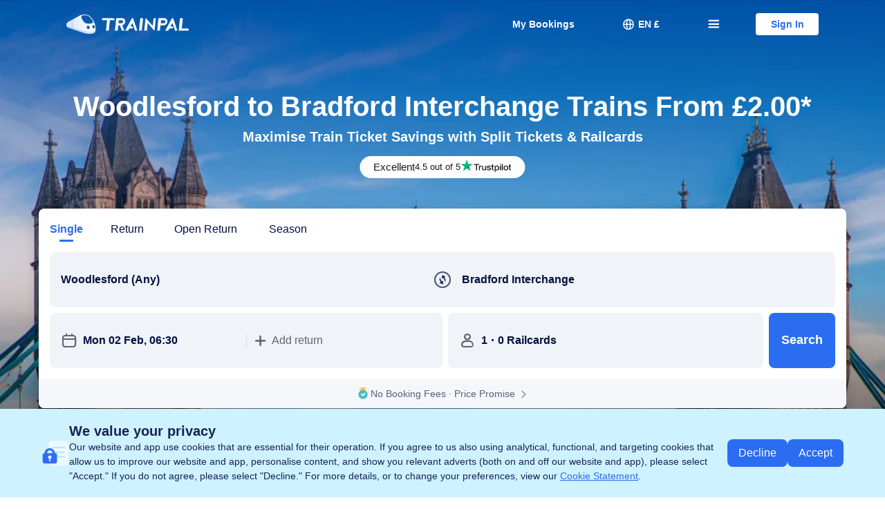

--- FILE ---
content_type: text/css
request_url: https://webresource.tripcdn.com/NFES/nfes-iconfont/project-TrainPal_web-0.5.15/TrainPal_web.css
body_size: 1673
content:
@font-face {
  font-family: "TrainPal_web";
  src: url('TrainPal_web.eot?t=1768379064586'); /* IE9*/
  src: url('TrainPal_web.eot?t=1768379064586#iefix') format('embedded-opentype'), /* IE6-IE8 */
  url("TrainPal_web.woff2?t=1768379064586") format("woff2"),
  url("TrainPal_web.woff?t=1768379064586") format("woff"),
  url('TrainPal_web.ttf?t=1768379064586') format('truetype'), /* chrome, firefox, opera, Safari, Android, iOS 4.2+*/
  url('TrainPal_web.svg?t=1768379064586#TrainPal_web') format('svg'); /* iOS 4.1- */
}

[class^="TrainPal_web-"], [class*=" TrainPal_web-"] {
  font-family: 'TrainPal_web' !important;
  font-size:16px;
  font-style:normal;
  -webkit-font-smoothing: antialiased;
  -moz-osx-font-smoothing: grayscale;
}


.TrainPal_web-share_android:before { content: "\f211"; }
.TrainPal_web-Line_children:before { content: "\f2de"; }
.TrainPal_web-drop-down:before { content: "\f667"; }
.TrainPal_web-Complete:before { content: "\f75d"; }
.TrainPal_web-Warning:before { content: "\f75e"; }
.TrainPal_web-Close:before { content: "\f77c"; }
.TrainPal_web-Delete:before { content: "\f77d"; }
.TrainPal_web-Information:before { content: "\f780"; }
.TrainPal_web-Checkmark:before { content: "\f781"; }
.TrainPal_web-RTN:before { content: "\f782"; }
.TrainPal_web-SGL:before { content: "\f783"; }
.TrainPal_web-Seat:before { content: "\f788"; }
.TrainPal_web-Arrow_up:before { content: "\f79b"; }
.TrainPal_web-menu:before { content: "\f84b"; }
.TrainPal_web-search:before { content: "\f861"; }
.TrainPal_web-Arrow_left:before { content: "\f0136"; }
.TrainPal_web-arrow_right_1:before { content: "\f0137"; }
.TrainPal_web-icon-chair:before { content: "\f0138"; }
.TrainPal_web-icon-railcard:before { content: "\f0139"; }
.TrainPal_web-icon-TicketType:before { content: "\f013a"; }
.TrainPal_web-icon-edit:before { content: "\f013b"; }
.TrainPal_web-Arrow_right:before { content: "\f013d"; }
.TrainPal_web-icon-exchange:before { content: "\f013e"; }
.TrainPal_web-icon-fail:before { content: "\f013f"; }
.TrainPal_web-icon_BH:before { content: "\f0140"; }
.TrainPal_web-icon-ATM:before { content: "\f0141"; }
.TrainPal_web-icon-Bp:before { content: "\f0142"; }
.TrainPal_web-icon-info:before { content: "\f0143"; }
.TrainPal_web-icon-phone:before { content: "\f0144"; }
.TrainPal_web-icon-AM:before { content: "\f0145"; }
.TrainPal_web-icon-postbox:before { content: "\f0146"; }
.TrainPal_web-icon-refreshment:before { content: "\f0147"; }
.TrainPal_web-icon-seatfacility:before { content: "\f0148"; }
.TrainPal_web-icon-shop:before { content: "\f0149"; }
.TrainPal_web-icon-Staff:before { content: "\f014a"; }
.TrainPal_web-icon-ticket:before { content: "\f014b"; }
.TrainPal_web-icon-toilet:before { content: "\f014c"; }
.TrainPal_web-icon-trolley:before { content: "\f014d"; }
.TrainPal_web-icon-wifi:before { content: "\f014e"; }
.TrainPal_web-icon-tl:before { content: "\f014f"; }
.TrainPal_web-icon-plus:before { content: "\f0151"; }
.TrainPal_web-icon-minus:before { content: "\f0152"; }
.TrainPal_web-arrow_right_2:before { content: "\f015b"; }
.TrainPal_web-icon_SplitTicketPC:before { content: "\f0249"; }
.TrainPal_web-icon-Eticket:before { content: "\f0251"; }
.TrainPal_web-ic-time:before { content: "\f026d"; }
.TrainPal_web-ic_close:before { content: "\f026e"; }
.TrainPal_web-点赞选中:before { content: "\f0355"; }
.TrainPal_web-icon_Return:before { content: "\f03da"; }
.TrainPal_web-icon_Single:before { content: "\f03db"; }
.TrainPal_web-icon_电子票:before { content: "\f03fd"; }
.TrainPal_web-icon_纸质票:before { content: "\f03fe"; }
.TrainPal_web-TP_Success:before { content: "\f0150"; }
.TrainPal_web-TP_checkmark_Fill:before { content: "\f06e3"; }
.TrainPal_web-TP_Time:before { content: "\f071c"; }
.TrainPal_web-TP_Close:before { content: "\f0882"; }
.TrainPal_web-dingwei_planar_12:before { content: "\f0ca6"; }
.TrainPal_web-arrow_left:before { content: "\f0bc6"; }
.TrainPal_web-advantage:before { content: "\f0e34"; }
.TrainPal_web-icon_time:before { content: "\f0e51"; }
.TrainPal_web-ic_non:before { content: "\f0e52"; }
.TrainPal_web-railcard:before { content: "\f0e54"; }
.TrainPal_web-ic_ticket:before { content: "\f0e55"; }
.TrainPal_web-ic_people:before { content: "\f0e56"; }
.TrainPal_web-ic_Email:before { content: "\f0e57"; }
.TrainPal_web-ic_pay:before { content: "\f0e58"; }
.TrainPal_web-icon_card:before { content: "\f0e90"; }
.TrainPal_web-icon_dragdown:before { content: "\f0f46"; }
.TrainPal_web-icon_dragdown_mian:before { content: "\f0f47"; }
.TrainPal_web-ic_yes:before { content: "\f0f85"; }
.TrainPal_web-Selected:before { content: "\f0f88"; }
.TrainPal_web-Unselected:before { content: "\f0f89"; }
.TrainPal_web-Selected:before { content: "\f0f8a"; }
.TrainPal_web-Unselected:before { content: "\f0f8b"; }
.TrainPal_web-icon_edit:before { content: "\f0fcc"; }
.TrainPal_web-ic_time:before { content: "\f0fda"; }
.TrainPal_web-icon_transfer:before { content: "\f0fe0"; }
.TrainPal_web-icon_arrowleft:before { content: "\f1082"; }
.TrainPal_web-select_round:before { content: "\f10a5"; }
.TrainPal_web-ic_refundable:before { content: "\f10ca"; }
.TrainPal_web-ic_non:before { content: "\f10cb"; }
.TrainPal_web-ic_seat:before { content: "\f10cc"; }
.TrainPal_web-ic-recommend:before { content: "\f10d7"; }
.TrainPal_web-icon_share:before { content: "\f10d8"; }
.TrainPal_web-ic_voucher:before { content: "\f1108"; }
.TrainPal_web-ic_Eticket:before { content: "\f111c"; }
.TrainPal_web-ic_rccard:before { content: "\f111d"; }
.TrainPal_web-ic_price:before { content: "\f111f"; }
.TrainPal_web-yellow warning:before { content: "\f1120"; }
.TrainPal_web-ic_duration:before { content: "\f1146"; }
.TrainPal_web-icon_add:before { content: "\f1147"; }
.TrainPal_web-icon_language:before { content: "\f114d"; }
.TrainPal_web-person:before { content: "\f115e"; }
.TrainPal_web- arrow:before { content: "\f115f"; }
.TrainPal_web-ic_route:before { content: "\f117c"; }
.TrainPal_web-Information:before { content: "\f1182"; }
.TrainPal_web-Upload:before { content: "\f11b0"; }
.TrainPal_web-ic_tp card-line:before { content: "\f11bb"; }
.TrainPal_web-Seat:before { content: "\f11c1"; }
.TrainPal_web-ic_trainpal card-2:before { content: "\f11d7"; }
.TrainPal_web-Email:before { content: "\f11ef"; }
.TrainPal_web-RCcard:before { content: "\f11fa"; }
.TrainPal_web-Copy:before { content: "\f1201"; }
.TrainPal_web-ic- distance:before { content: "\f1206"; }
.TrainPal_web-ic- Arrive station:before { content: "\f1207"; }
.TrainPal_web-icon- operators:before { content: "\f1208"; }
.TrainPal_web-ic- Last train:before { content: "\f1209"; }
.TrainPal_web-ic- Frist train:before { content: "\f120a"; }
.TrainPal_web-icon train fare:before { content: "\f120b"; }
.TrainPal_web-icon-time:before { content: "\f120c"; }
.TrainPal_web-icon_bus:before { content: "\f1210"; }
.TrainPal_web-icon_plane:before { content: "\f1214"; }
.TrainPal_web-icon_ship:before { content: "\f1215"; }
.TrainPal_web-icon_taxi:before { content: "\f1216"; }
.TrainPal_web-icon_track:before { content: "\f1217"; }
.TrainPal_web-icon_train:before { content: "\f1218"; }
.TrainPal_web-icon_transfer:before { content: "\f1219"; }
.TrainPal_web-icon_tube:before { content: "\f121a"; }
.TrainPal_web-icon_walk:before { content: "\f121b"; }
.TrainPal_web-Phone:before { content: "\f1221"; }
.TrainPal_web-Calendar:before { content: "\f1222"; }
.TrainPal_web-Service:before { content: "\f1223"; }
.TrainPal_web-Arrowshort:before { content: "\f12b6"; }
.TrainPal_web-ic-line-show:before { content: "\f12eb"; }
.TrainPal_web-ic-line-hide:before { content: "\f12ec"; }
.TrainPal_web-Ticket_line:before { content: "\f1340"; }
.TrainPal_web-Search_Railcard:before { content: "\f1341"; }
.TrainPal_web-Search_passenger:before { content: "\f1342"; }
.TrainPal_web-Search_Return:before { content: "\f1344"; }
.TrainPal_web-ic-line-delete:before { content: "\f1345"; }
.TrainPal_web-Coach:before { content: "\f1348"; }
.TrainPal_web-Train:before { content: "\f1349"; }
.TrainPal_web-icon_account:before { content: "\f1393"; }
.TrainPal_web-Calendar:before { content: "\f1397"; }
.TrainPal_web-No booking fee:before { content: "\f13c9"; }
.TrainPal_web-mybooking:before { content: "\f1416"; }
.TrainPal_web-Blue:before { content: "\f1417"; }
.TrainPal_web-Blue:before { content: "\f1418"; }
.TrainPal_web-rail:before { content: "\f143b"; }
.TrainPal_web-bike:before { content: "\f1459"; }
.TrainPal_web-Protection:before { content: "\f1463"; }
.TrainPal_web-Email:before { content: "\f1464"; }
.TrainPal_web-Lock:before { content: "\f1466"; }
.TrainPal_web-Train Journey:before { content: "\f1469"; }
.TrainPal_web-Long arrow:before { content: "\f146d"; }
.TrainPal_web-dropdown:before { content: "\f1483"; }
.TrainPal_web-Electrical Outlets:before { content: "\f1499"; }
.TrainPal_web-Free WiFi:before { content: "\f149d"; }
.TrainPal_web-Location:before { content: "\f14a3"; }
.TrainPal_web-Menu:before { content: "\f14a8"; }
.TrainPal_web-delay repay:before { content: "\f1503"; }
.TrainPal_web-Refund:before { content: "\f1504"; }
.TrainPal_web-Request invoice:before { content: "\f1505"; }
.TrainPal_web-refresh:before { content: "\f1507"; }
.TrainPal_web-paper ticket:before { content: "\f1509"; }
.TrainPal_web-Warning:before { content: "\f152d"; }
.TrainPal_web-close:before { content: "\f1564"; }
.TrainPal_web-Request invoice:before { content: "\f1587"; }
.TrainPal_web-ic_seat:before { content: "\f158c"; }
.TrainPal_web-question:before { content: "\f158f"; }
.TrainPal_web-Seat:before { content: "\f15aa"; }
.TrainPal_web-Create passenger:before { content: "\f15ca"; }
.TrainPal_web-birthday:before { content: "\f15d1"; }
.TrainPal_web-phone:before { content: "\f15d2"; }
.TrainPal_web-ChangeDetails:before { content: "\f15e5"; }
.TrainPal_web-changeofticket:before { content: "\f15e6"; }
.TrainPal_web-add pin:before { content: "\f1601"; }
.TrainPal_web-home:before { content: "\f1602"; }
.TrainPal_web-study:before { content: "\f1603"; }
.TrainPal_web-work:before { content: "\f1604"; }
.TrainPal_web-Ferry:before { content: "\f1608"; }
.TrainPal_web-taxi:before { content: "\f1609"; }
.TrainPal_web-Tram:before { content: "\f160a"; }
.TrainPal_web-tube:before { content: "\f160b"; }
.TrainPal_web-walk:before { content: "\f160c"; }
.TrainPal_web-top:before { content: "\f163d"; }
.TrainPal_web-clear:before { content: "\f164e"; }
.TrainPal_web-icon_livetrainstatus:before { content: "\f1665"; }
.TrainPal_web-sale:before { content: "\f17b2"; }
.TrainPal_web-Location:before { content: "\f17b5"; }
.TrainPal_web-Passport:before { content: "\f1845"; }
.TrainPal_web-Platform:before { content: "\f1846"; }
.TrainPal_web-phone:before { content: "\f1890"; }
.TrainPal_web-arrowgo:before { content: "\f18a0"; }
.TrainPal_web-中转:before { content: "\f18b4"; }
.TrainPal_web-Accessibility:before { content: "\f1930"; }
.TrainPal_web-icon_industrial:before { content: "\f196f"; }
.TrainPal_web-icon_weather:before { content: "\f1970"; }
.TrainPal_web-icon_infrastructure:before { content: "\f1971"; }
.TrainPal_web-icon_external:before { content: "\f1972"; }
.TrainPal_web-bed:before { content: "\f197e"; }
.TrainPal_web-Sale:before { content: "\f19b0"; }
.TrainPal_web-info:before { content: "\f19b2"; }
.TrainPal_web-warning:before { content: "\f19b3"; }
.TrainPal_web-below_tp:before { content: "\f19fe"; }
.TrainPal_web-ic_refundable_new:before { content: "\f1a4a"; }
.TrainPal_web-ic_travelcard:before { content: "\f1a4b"; }
.TrainPal_web-ic_season:before { content: "\f1a4c"; }
.TrainPal_web-Filter:before { content: "\f1a56"; }
.TrainPal_web-Payment methods:before { content: "\f1a5e"; }
.TrainPal_web-Line_Reconmmended:before { content: "\f1a79"; }
.TrainPal_web-tp-change:before { content: "\f1a91"; }
.TrainPal_web-Non-refundable:before { content: "\f1ad5"; }
.TrainPal_web-Exchangeable:before { content: "\f1ad6"; }
.TrainPal_web-Non-exchangeable:before { content: "\f1ad7"; }
.TrainPal_web-Refundable:before { content: "\f1ad8"; }
.TrainPal_web-icon_up_bold:before { content: "\f1ae4"; }
.TrainPal_web-TP-right:before { content: "\f1e16"; }
.TrainPal_web-CheckFile:before { content: "\f1e18"; }
.TrainPal_web-tp:before { content: "\f1f00"; }
.TrainPal_web-No time to change:before { content: "\f1f94"; }
.TrainPal_web-Feedback:before { content: "\f201f"; }
.TrainPal_web-guide:before { content: "\f213e"; }
.TrainPal_web-ic_refundable_new:before { content: "\f2202"; }
.TrainPal_web-back to top:before { content: "\f22bb"; }
.TrainPal_web-Sale:before { content: "\f22e6"; }
.TrainPal_web-ic_caregiver:before { content: "\f22f3"; }
.TrainPal_web-ic_luggage:before { content: "\f2393"; }
.TrainPal_web-NoAdvantage:before { content: "\f24d7"; }
.TrainPal_web-decrease:before { content: "\f252d"; }


--- FILE ---
content_type: text/css
request_url: https://aw-s.tripcdn.com/ares/NFES/100058854/1769848839970/_next/static/css/32707b76313261e4.css
body_size: 301
content:
.tp-sticky-directory{visibility:hidden;display:block;top:0;z-index:100;border-top:.5px solid #dedee3;border-bottom:.5px solid #dedee3;height:60px;box-sizing:border-box;background:#fff;position:fixed;left:0;right:0;opacity:0;transition:all .3s ease}.tp-sticky-directory .container{display:flex;align-items:center;justify-content:center;gap:40px;max-width:var(--main-width);margin:0 auto;height:100%}.tp-sticky-directory .container::-webkit-scrollbar{display:none}@media screen and (max-width:768px){.tp-sticky-directory .container{max-width:none;width:auto;justify-content:flex-start;overflow-x:auto}}.tp-sticky-directory .item{color:inherit;cursor:pointer;flex-shrink:0}.tp-sticky-directory .item:hover{color:var(--color-main)}@media screen and (max-width:768px){.tp-sticky-directory .item:hover{color:inherit}}.tp-sticky-directory .current{color:var(--color-main)!important;font-weight:700}@media screen and (max-width:768px){.tp-sticky-directory{top:50px;width:100%;padding:0 16px}}.tp-sticky-directory-visible{visibility:visible;opacity:1}
/*# sourceMappingURL=//sourcemap.ubt.ctripcorp.com/package/100058854_1769848839970/css/32707b76313261e4.css.map*/

--- FILE ---
content_type: text/css
request_url: https://aw-s.tripcdn.com/ares/NFES/100058854/1769848839970/_next/static/css/d52b8b7cc31dce06.css
body_size: -999
content:
.Input_ipt-wp__hFw1m{border:1px solid #ddd;display:flex;border-radius:8px;align-items:center}.Input_error-tip__uY6er{line-height:18px;padding-left:0;height:auto;color:#f04352;font-size:14px;margin-top:8px}.Input_ipt-tag___5FPy{color:#182357;font-size:14px;font-weight:600;line-height:18px;margin-bottom:8px}.Input_tp-input__zK3_x{position:relative;display:block}.Input_tp-input__zK3_x.Input_focus__rm4Fx .Input_ipt-wp__hFw1m,.Input_tp-input__zK3_x.Input_hover__L2__5 .Input_ipt-wp__hFw1m{border-color:#2b6df0!important}.Input_tp-input__zK3_x.Input_focus__rm4Fx label,.Input_tp-input__zK3_x.Input_hover__L2__5 label{color:#2b6df0}.Input_tp-input__zK3_x.Input_focus__rm4Fx .Input_ipt-tag___5FPy,.Input_tp-input__zK3_x.Input_hover__L2__5 .Input_ipt-tag___5FPy{color:#2b6df0!important}.Input_tp-input__zK3_x.Input_errored__dwXED .Input_ipt-wp__hFw1m{border-color:#f04352!important}.Input_tp-input__zK3_x.Input_errored__dwXED label{color:#f04352}.Input_tp-input__zK3_x.Input_errored__dwXED .Input_fail__PuoRr{position:absolute;top:50%;transform:translateY(-50%);right:1.14em;color:#f04352}.Input_tp-input__zK3_x.Input_errored__dwXED .Input_ipt-tag___5FPy{color:#f04352}.Input_tp-input__zK3_x .Input_ipt-label__keXPv{position:relative;left:1.14em;font-size:1em;position:absolute;left:.7em;top:0;transform:translateY(-50%);z-index:1;background-color:#fff;padding:0 .29em;color:#9090a3;transition:all .3s}.Input_tp-input__zK3_x input{width:100%;margin:0;flex:1;display:block;list-style:none;position:relative;outline:none;white-space:nowrap;padding:0 16px;color:#182357;height:48px;line-height:48px;box-sizing:border-box;border-radius:8px;font-size:16px;background-color:#fff;background-image:none;border:none;transition:all .3s}.Input_tp-input__zK3_x input::placeholder{color:#bbbbc9}.Input_tp-input__zK3_x .Input_icon-eye-box__tUUC8{width:24px;height:24px;position:absolute;right:16px;bottom:12px;cursor:pointer}.Input_tp-input__zK3_x .Input_icon-eye-box__tUUC8 .Input_icon-eye__EmoKs{font-size:24px;color:#182357;display:block}.Input_tp-input__zK3_x[type=checkbox]{cursor:pointer;height:auto;display:inline-block}.Input_tp-input__zK3_x[type=checkbox]:focus{outline:2px solid #2b6df0}.Input_tp-input__zK3_x .Input_clear-ipt__lyj34{position:absolute;right:6px;bottom:0;height:48px;line-height:48px;text-align:center;width:24px;opacity:.75;font-size:20px;color:#bbbbc9}.Input_tp-input__zK3_x .Input_clear-ipt__lyj34:hover{cursor:pointer;opacity:1}.Input_rel__g5eim{position:relative}.Input_phone__6VlNv input{border:none}.Input_tp-checkbox-container__DNTuZ{display:inline-block}.Input_tp-checkbox-container__DNTuZ .Input_ipt-wp__hFw1m{border:none}.Input_tp-checkbox-container__DNTuZ .Input_ipt-wp__hFw1m input{height:auto;width:auto}@media screen and (max-width:768px){.Input_ipt-wp__hFw1m{border-top:none;border-left:none;border-right:none;border-radius:0}.Input_tp-input__zK3_x input{border-radius:0;height:40px;line-height:40px;padding:0;color:#182357}.Input_tp-input__zK3_x .Input_clear-ipt__lyj34{height:40px;line-height:40px}.Input_focus__rm4Fx .Input_ipt-tag___5FPy{color:#bbbbc9!important}.Input_error-tip__uY6er{line-height:14px;font-size:12px;margin-top:4px}.Input_ipt-tag___5FPy{color:#bbbbc9;display:block;height:0;font-size:12px;transition:all .3s;margin-bottom:0;line-height:12px;overflow:hidden}.Input_phone__6VlNv .Input_error-tip__uY6er{margin-left:90px}.Input_phone__6VlNv input{margin-top:12px;border-bottom:1px solid #ddd;padding:0!important}.Input_phone__6VlNv .Input_ipt-tag___5FPy{display:none}.Input_phone__6VlNv .Input_ipt-wp__hFw1m{border-bottom:none}.Input_visible-tag__4_9S8{height:auto}.Input_ipt-tag___5FPy.Input_new-m-style__KzbTa{height:12px;overflow:visible;visibility:hidden;transition:none;font-weight:400;padding-left:0}.Input_ipt-tag___5FPy.Input_new-m-style__KzbTa.Input_visible-tag__4_9S8{visibility:visible}}.Input_selector__KlRpl{display:flex;align-items:center}.Input_b-sel__eISkQ{border:none!important;width:120px;height:48px}.Input_lines__McwgX{font-size:16px;line-height:48px}.Input_m-value__GLYri>div{height:40px;line-height:40px;margin-top:12px;font-size:16px}.Input_m-sel__wqGop{width:78px;margin-bottom:0!important;margin-right:12px}.Input_m-sel__wqGop:after{width:62px!important}.Input_m-sel__wqGop i{font-size:8px!important;margin-top:12px;height:16px;line-height:16px}.Button_tp-btn__X1_YR{background:none;padding:0;font:inherit;cursor:pointer;font-weight:600;font-size:14px;border-radius:4px;height:32px;width:90px;line-height:30px;border:1px solid;box-sizing:border-box}.Button_tp-btn__X1_YR.Button_filled__h85Vq{background-color:#2b6df0;border-color:#2b6df0;color:#fff}.Button_tp-btn__X1_YR.Button_outlined__P8U3B{background-color:#fff;border-color:#2b6df0;color:#2b6df0}.OnlineLogin_nav-profile__LXjxP{margin-left:48px}.OnlineLogin_nav-profile__LXjxP button.OnlineLogin_light__WgVIh{background-color:#fff;border-color:#fff;color:#2b6df0}.OnlineLogin_mask__VgtCU{background-color:rgba(0,0,0,.3)}.OnlineLogin_login-btn__ojkud:hover,.OnlineLogin_register-btn__jEpEA:hover{background-color:#558af3}.OnlineLogin_nav-profile-dialog__b6PDl{color:#182357;letter-spacing:0;border-radius:20px;overflow:hidden;background-color:#fff;width:500px}.OnlineLogin_nav-profile-dialog__b6PDl>*{display:inline-block;vertical-align:middle}.OnlineLogin_main-content__X6mB4{position:relative;padding:48px 40px 32px;width:100%;box-sizing:border-box;color:#182357}.OnlineLogin_main-content__X6mB4 .tp-checkbox-container{margin-bottom:0}.OnlineLogin_main-content__X6mB4 .OnlineLogin_ic-left__XxxPJ{position:absolute;left:24px;top:24px;font-size:20px;line-height:24px;cursor:pointer}.OnlineLogin_main-content__X6mB4 .OnlineLogin_ic-close__fHFoN{position:absolute;right:27px;top:27px;font-size:16px;color:#5b5e7d;cursor:pointer}.OnlineLogin_main-content__X6mB4 .OnlineLogin_topic__fcgLH{color:#182357;font-size:28px;font-weight:700;letter-spacing:0;line-height:32px;padding-top:12px!important}.OnlineLogin_main-content__X6mB4 .OnlineLogin_login-btn__ojkud,.OnlineLogin_main-content__X6mB4 .OnlineLogin_register-btn__jEpEA{display:block;height:auto;line-height:48px;width:100%;height:48px;border-radius:8px;font-size:16px}.OnlineLogin_main-content__X6mB4 .OnlineLogin_captcha-container__z0E4l{margin-top:16px}.OnlineLogin_main-content__X6mB4 .OnlineLogin_captcha-container__z0E4l .tp-input-container{margin-bottom:0}.OnlineLogin_main-content__X6mB4 .OnlineLogin_form-error-tip__mCqIW{line-height:18px;min-height:18px;color:#f04352;font-size:14px;margin-bottom:8px}.OnlineLogin_main-content__X6mB4 .OnlineLogin_policy-tips__m0xUd{text-align:center;font-size:14px;line-height:18px;color:#9090a3}.OnlineLogin_main-content__X6mB4 .OnlineLogin_policy-tips__m0xUd a{color:#182357;text-decoration:underline}.OnlineLogin_login-form__bcI13 .OnlineLogin_login-btn-loading__Ha55R,.OnlineLogin_login-form__bcI13 .OnlineLogin_login-btn__ojkud{margin-top:16px}.OnlineLogin_login-form__bcI13 .OnlineLogin_top-logo__CvTK9{width:149px;height:24px}.OnlineLogin_login-form__bcI13 .OnlineLogin_box-container__qYOdj{margin-top:20px}.OnlineLogin_login-form__bcI13 .OnlineLogin_box-container__qYOdj:last-child{margin-top:0}.OnlineLogin_login-form__bcI13 .OnlineLogin_password-wrap__oaLc_{position:relative}.OnlineLogin_login-form__bcI13 .OnlineLogin_password-wrap__oaLc_ .OnlineLogin_login-helping__Glb8z{position:absolute;right:0;top:0;text-align:right;display:inline-flex}.OnlineLogin_login-form__bcI13 .OnlineLogin_cannot-login__9xGHU{color:#2b6df0;font-size:14px;font-weight:400;cursor:pointer}.OnlineLogin_login-form__bcI13 .OnlineLogin_desc__CKZ4o{color:#182357;font-size:15px;font-weight:400;letter-spacing:0;line-height:20px;margin-top:12px;padding-bottom:4px}.OnlineLogin_login-form__bcI13 .OnlineLogin_register-btn__jEpEA{margin-top:14px}.OnlineLogin_register-form__VwW7_ .OnlineLogin_topic__fcgLH{margin-bottom:8px}.OnlineLogin_register-form__VwW7_ .OnlineLogin_check-box__ozAw_{margin-top:3px}.OnlineLogin_register-form__VwW7_ .OnlineLogin_sub-title__EDJN0{color:#182357;font-size:15px;font-weight:400;letter-spacing:0;line-height:21px;margin-bottom:23px}.OnlineLogin_register-form__VwW7_ .OnlineLogin_box-container__qYOdj{margin-top:20px}.OnlineLogin_register-form__VwW7_ .OnlineLogin_box-container__qYOdj:last-child{margin:0}.OnlineLogin_register-form__VwW7_ .OnlineLogin_username__ZsG1p{display:flex;justify-content:space-between}.OnlineLogin_register-form__VwW7_ .OnlineLogin_username__ZsG1p .OnlineLogin_firstname__4Rh1k,.OnlineLogin_register-form__VwW7_ .OnlineLogin_username__ZsG1p .OnlineLogin_lastname__cj3F_{width:168px}.OnlineLogin_register-form__VwW7_ .OnlineLogin_subscribe-checkbox__aTzg5{display:inline-block;padding-left:8px;color:#182357;font-size:14px;line-height:20px}.OnlineLogin_register-form__VwW7_ .OnlineLogin_subscribe__ECqed{margin-top:12px}.OnlineLogin_register-form__VwW7_ .OnlineLogin_check-wrap__QIiaQ{display:flex}.OnlineLogin_register-form__VwW7_ .OnlineLogin_register-btn-loading__mhnZ3,.OnlineLogin_register-form__VwW7_ .OnlineLogin_register-btn__jEpEA{margin-top:20px}.OnlineLogin_sign-tips__1K2xH{margin-top:20px;margin-bottom:24px;text-align:center;font-size:16px;line-height:20px}.OnlineLogin_sign-tips__1K2xH span{color:#2b6df0;cursor:pointer;font-weight:600}.OnlineLogin_verify-register-form__HtpNZ .OnlineLogin_verification-code-error__Ipw5x{color:#f04352;font-size:14px;font-weight:400;line-height:18px;margin-top:8px}.OnlineLogin_verify-register-form__HtpNZ .OnlineLogin_mail-img__RABLI{margin-top:28px;width:auto;height:100px}.OnlineLogin_verify-register-form__HtpNZ .OnlineLogin_topic__fcgLH{margin-top:32px}.OnlineLogin_verify-register-form__HtpNZ .OnlineLogin_content__RWFg5{margin-top:20px}.OnlineLogin_verify-register-form__HtpNZ .OnlineLogin_content__RWFg5 .OnlineLogin_email-desc__zHoo4{font-size:16px;color:#5b5e7d;line-height:22px;margin-bottom:20px;width:90%}.OnlineLogin_verify-register-form__HtpNZ .OnlineLogin_content__RWFg5 .OnlineLogin_email-desc__zHoo4 .OnlineLogin_em__Inyn4{color:#182357;font-weight:600}.OnlineLogin_verify-register-form__HtpNZ .OnlineLogin_content__RWFg5 .OnlineLogin_verification-code__XkK3I{margin-bottom:8px;color:#182357;font-size:14px;font-weight:600;line-height:18px}.OnlineLogin_verify-register-form__HtpNZ .tp-input-container{margin-bottom:20px}.OnlineLogin_verify-register-form__HtpNZ .OnlineLogin_resend-code-btn__XGod_{color:#2b6df0;font-size:16px;font-weight:400;letter-spacing:0;line-height:22px;margin:12px 0 98px;text-decoration:underline;cursor:pointer}.OnlineLogin_check-email-form__HFO6W p{color:#182357;font-size:15px;font-weight:400;letter-spacing:0;line-height:21px;margin-top:20px}.OnlineLogin_check-email-form__HFO6W .tp-input-container{margin-top:24px}.OnlineLogin_check-email-form__HFO6W .OnlineLogin_login-btn-loading__Ha55R,.OnlineLogin_check-email-form__HFO6W .OnlineLogin_login-btn__ojkud{margin-top:16px;margin-bottom:132px}.OnlineLogin_reset-password-form__CT6gX .OnlineLogin_topic__fcgLH{margin-bottom:20px}.OnlineLogin_reset-password-form__CT6gX p{margin-bottom:22px;color:#5b5e7d;font-size:16px;font-weight:400;letter-spacing:0;line-height:22px}.OnlineLogin_reset-password-form__CT6gX p .OnlineLogin_em__Inyn4{font-weight:600;color:#182357}.OnlineLogin_reset-password-form__CT6gX .OnlineLogin_register-btn-loading__mhnZ3,.OnlineLogin_reset-password-form__CT6gX .OnlineLogin_register-btn__jEpEA{margin-top:20px;margin-bottom:78px}.OnlineLogin_reset-password-form__CT6gX .tp-input-container{margin-top:20px;margin-bottom:8px}.OnlineLogin_reset-password-form__CT6gX .OnlineLogin_margin_bottom_20__lRIIN{margin-bottom:20px}.OnlineLogin_reset-password-form__CT6gX .OnlineLogin_margin_bottom_8__uKSwX{margin-bottom:8px}.OnlineLogin_wrapper-poper__3H85K{position:relative}.OnlineLogin_third-login__0bGag p{text-align:center;margin-bottom:16px;margin-top:24px;position:relative}.OnlineLogin_third-login__0bGag p span{background-color:#fff;font-size:14px;color:#9090a3;letter-spacing:0;line-height:18px;padding:0 12px}.OnlineLogin_third-login__0bGag p:before{content:"";width:420px;height:1px;border-top:1px solid #dedee3;position:absolute;top:9px;z-index:-1;left:0}.OnlineLogin_third-login__0bGag .OnlineLogin_login-wrap__aSQp0{display:flex;justify-content:space-between}.OnlineLogin_third-login__0bGag .OnlineLogin_login-wrap-item__SEEVS{width:205px;height:48px;background:#fff;border:1px solid #9090a3;border-radius:8px 8px 8px 8px;display:flex;align-items:center;justify-content:center;cursor:pointer}.OnlineLogin_third-login__0bGag .OnlineLogin_login-wrap-item__SEEVS:hover{background-color:#eff3f6}.OnlineLogin_third-login__0bGag .OnlineLogin_login-wrap-item__SEEVS .OnlineLogin_apple-logo__i9RIG,.OnlineLogin_third-login__0bGag .OnlineLogin_login-wrap-item__SEEVS .OnlineLogin_fb-logo__NEZxg,.OnlineLogin_third-login__0bGag .OnlineLogin_login-wrap-item__SEEVS .OnlineLogin_google-logo__YLz_5{width:24px;height:24px}.OnlineLogin_third-login__0bGag .OnlineLogin_login-wrap-item__SEEVS .OnlineLogin_third-party-login-selection__S_PA6{color:#182357;font-size:16px;font-weight:600;letter-spacing:0;line-height:20px;margin-left:8px}.OnlineLogin_success-send__MTk8z{padding-bottom:8px}.OnlineLogin_success-send__MTk8z .OnlineLogin_icon__ToZMu{width:48px;font-size:48px;text-align:center;margin:0 auto 24px;color:#06c1bd}.OnlineLogin_success-send__MTk8z .OnlineLogin_bold__gDYXV{font-size:20px;font-weight:600;color:#182357;text-align:center}.OnlineLogin_success-send__MTk8z .OnlineLogin_nomal__ebxyk{font-size:14px;color:#5b5e7d;text-align:center;margin-bottom:40px;margin-top:16px}.OnlineLogin_success-send__MTk8z .OnlineLogin_reset__lH_mP{margin-bottom:32px}.OnlineLogin_login-pop-input__XQPLS{border-radius:8px!important;height:48px!important;line-height:48px!important}.OnlineLogin_login-btn-loading__Ha55R,.OnlineLogin_register-btn-loading__mhnZ3{display:block;height:auto;line-height:48px;width:100%!important;height:48px!important;border-radius:8px;font-size:16px;opacity:.4}.OnlineLogin_login-btn-loading__Ha55R .OnlineLogin_common-loading-box__z1Z6L,.OnlineLogin_register-btn-loading__mhnZ3 .OnlineLogin_common-loading-box__z1Z6L{display:flex;justify-content:center;align-items:center}.OnlineLogin_login-btn-loading__Ha55R .OnlineLogin_common-loading-box__z1Z6L .OnlineLogin_common-loading__nXrza,.OnlineLogin_register-btn-loading__mhnZ3 .OnlineLogin_common-loading-box__z1Z6L .OnlineLogin_common-loading__nXrza{width:20px;height:20px;animation:OnlineLogin_roll__Ag3OH 1s steps(60) infinite}.OnlineLogin_login-btn-loading__Ha55R .OnlineLogin_common-loading-box__z1Z6L span,.OnlineLogin_register-btn-loading__mhnZ3 .OnlineLogin_common-loading-box__z1Z6L span{margin-left:8px}@keyframes OnlineLogin_roll__Ag3OH{0%{-webkit-transform:rotate(0deg);transform:rotate(0deg)}to{-webkit-transform:rotate(1turn);transform:rotate(1turn)}}.OnlineLogin_login-modal__maPSO .modal{display:flex;align-items:center;justify-content:center}.GdprText_txt-gdpr__vGP_U{font-size:14px;width:100%;background:#fff;color:#4f5563;cursor:pointer;display:flex;align-items:flex-start;gap:8px;line-height:21px}.GdprText_txt-gdpr__vGP_U .GdprText_checkbox__u39O7{font-size:16px}.GdprText_txt-gdpr__vGP_U .GdprText_checked__YIwcJ{color:#2c61fe}
/*# sourceMappingURL=//sourcemap.ubt.ctripcorp.com/package/100058854_1769848839970/css/d52b8b7cc31dce06.css.map*/

--- FILE ---
content_type: application/javascript
request_url: https://aw-s.tripcdn.com/ares/NFES/100058854/1769848839970/_next/static/chunks/webpack-6da0638d7d693c9c.js
body_size: 5964
content:
!function(){"use strict";var c,s,e,t,a,d,f,i,b,n,r,o,u={},l={};function p(c){var s=l[c];if(void 0!==s)return s.exports;var e=l[c]={id:c,loaded:!1,exports:{}},t=!0;try{u[c].call(e.exports,e,e.exports,p),t=!1}finally{t&&delete l[c]}return e.loaded=!0,e.exports}p.m=u,p.amdO={},c=[],p.O=function(s,e,t,a){if(e){a=a||0;for(var d=c.length;d>0&&c[d-1][2]>a;d--)c[d]=c[d-1];c[d]=[e,t,a];return}for(var f=1/0,d=0;d<c.length;d++){for(var e=c[d][0],t=c[d][1],a=c[d][2],i=!0,b=0;b<e.length;b++)f>=a&&Object.keys(p.O).every(function(c){return p.O[c](e[b])})?e.splice(b--,1):(i=!1,a<f&&(f=a));if(i){c.splice(d--,1);var n=t();void 0!==n&&(s=n)}}return s},p.n=function(c){var s=c&&c.__esModule?function(){return c.default}:function(){return c};return p.d(s,{a:s}),s},e=Object.getPrototypeOf?function(c){return Object.getPrototypeOf(c)}:function(c){return c.__proto__},p.t=function(c,t){if(1&t&&(c=this(c)),8&t||"object"==typeof c&&c&&(4&t&&c.__esModule||16&t&&"function"==typeof c.then))return c;var a=Object.create(null);p.r(a);var d={};s=s||[null,e({}),e([]),e(e)];for(var f=2&t&&c;"object"==typeof f&&!~s.indexOf(f);f=e(f))Object.getOwnPropertyNames(f).forEach(function(s){d[s]=function(){return c[s]}});return d.default=function(){return c},p.d(a,d),a},p.d=function(c,s){for(var e in s)p.o(s,e)&&!p.o(c,e)&&Object.defineProperty(c,e,{enumerable:!0,get:s[e]})},p.f={},p.e=function(c){return Promise.all(Object.keys(p.f).reduce(function(s,e){return p.f[e](c,s),s},[]))},p.u=function(c){return 4654===c?"static/chunks/commonsLib-03a8512d37e179a7.js":9351===c?"static/chunks/commons-716efdb0bf9780fa.js":3662===c?"static/chunks/29107295-de02233635c7ed3f.js":6704===c?"static/chunks/e17f5a60-4be3af5efbce1799.js":"static/chunks/"+(296===c?"ea88be26":c)+"."+({0:"5951884c7ddfd2d1",127:"43d5afec91b998f8",163:"a217a13557ce2eae",273:"0af8ebc39b8c9ad3",296:"57fb8be1a170e951",498:"6f6e4647bd673270",614:"2afdef5ecbdbafd7",669:"8ad3ecf0df0ac4b4",724:"ed0b86dcebfb1e51",872:"cd4defc543cd6cea",925:"caffd20ec426b835",992:"17df60eaaad2d1ac",1048:"1625d9357bf27968",1069:"dd5493c4a2754324",1106:"f26475ce50981e83",1150:"0eb948eda521d6f3",1156:"0a1af811d212b2f1",1241:"c737ff47da67acf9",1374:"ac97d06cd2fb2388",1411:"ae0b6c1cd52bc3e7",1419:"692a40bb9660a11e",1521:"6bf97c744b4d5f20",1566:"48eb0562ef05c6b6",1621:"80e7e98b4ec26331",1756:"4029eb4616c0fdb0",1841:"b607a06df13df7e6",1975:"f6741cb5ecb31579",2e3:"8ac26a32d1e1dca6",2052:"25defd92297e1f66",2057:"33b2b668600fe11a",2113:"1b0145b65cbb05ea",2193:"192dd43cadd7e6e7",2202:"0bb5e2780691be2f",2283:"3b5c8374448d7fd8",2466:"f4a91bafd6a325f6",2625:"bdd4ecbbace7470d",2810:"b228063f3216cd90",2819:"4738139e44461ab1",2927:"1be9371fec342063",2944:"e4721d0206c69f6a",3102:"fe8e03a44f7fac07",3117:"bb94466a4a8ce1d9",3197:"44dfaa8085be891b",3358:"02654e202b147df6",3376:"2147fd2fdaa5d4f8",3830:"5cf9cdca4018223f",3905:"96ff8b701b184ccc",4083:"d2a97c5a4176ad43",4106:"ab3b93e53387a1e7",4213:"c2bb00a042be4dcf",4272:"41b5f8599f858b73",4407:"d21f09571a56b08e",4679:"88093cfcd1d53177",4743:"4a115aa2f3b8203a",4774:"71e4c562b60fe07e",5061:"c348d40e4af1dbd3",5212:"c6bf568549c419b0",5297:"911d2aa6be47b8d8",5406:"c1791b6d6f64427d",5467:"ea9343c20fdf55dc",5481:"17d4012726f94fef",5496:"0c104c519eb21765",5535:"86800f3522a5de27",5547:"e9882245ab7051d6",5599:"a81628a3da3229f0",6183:"e5bc278ffc63540a",6184:"0296a149af44c22b",6390:"1c66397ca73a16d9",6534:"286817ecc49f1a79",6662:"6ad16df22bcd44d7",6783:"d30b3ccce8f7a056",6953:"317507c6522277cb",6958:"f210feb183207e9e",7005:"89331a772d391dd9",7156:"bacedc412f0f743e",7203:"6bdc6b4ef816b0bf",7214:"8e50118c4ad89354",7321:"bf7fc46bf8edc8c9",7369:"0357120e9247f507",7480:"42cecf976f2f21ee",7484:"047053ee78acf29e",7495:"c1086c5f5f2f5fb6",7583:"0d28b06746bd9e84",7614:"2f80e434ee41d77a",7641:"0b95879400bd91c3",7698:"b2fc63d1df436a07",7807:"0d1ad9bf48851189",7939:"b48dfcc3beb197e0",8164:"7b4c709b24534e5f",8246:"d7dfc816cc1b8c26",8477:"4213b4bb52708147",8526:"123984dcf6904de9",8554:"50d9686ee993310d",8587:"52d1a3b8835435f3",8602:"5aa2d10df0f6811d",8734:"66ca4b39a3003b9d",8860:"af97495864454493",9021:"1b528ec3fffff829",9055:"043f1f3657b5fff5",9158:"5899fa7929997940",9325:"ec965e77fdc139c1",9852:"26ae2ed255451ef9",9915:"15b495bc0d956697",9956:"7847a98ce46f45dd"})[c]+".js"},p.miniCssF=function(c){return 2888===c?"static/css/pages/_app.css":3862===c?"static/css/a12ed31a8e8dc557.css":274===c?"static/css/91552618b2f6e1e4.css":6908===c?"static/css/6c3609485704e376.css":9850===c?"static/css/6e195e4d957921cd.css":5508===c?"static/css/ffab99c6a3a5baa0.css":4280===c?"static/css/386cad9447c7f47d.css":1294===c?"static/css/286e73be61e8a208.css":5056===c?"static/css/393e673a9e198b41.css":8659===c?"static/css/bb53dcfe0484c7a0.css":6004===c?"static/css/067bd6c02dadd6fb.css":4454===c?"static/css/f33103836f7ee0fd.css":5276===c?"static/css/a01f7fbac566b044.css":7888===c?"static/css/de66086265436179.css":9048===c?"static/css/6a0c644412a0ff25.css":5249===c?"static/css/a0dc673113c0434c.css":6154===c?"static/css/ac99de357b9a53a9.css":1079===c?"static/css/a2afda020bba5483.css":1801===c?"static/css/48c865999681f223.css":5413===c?"static/css/a48ef25ccffb8a36.css":7245===c?"static/css/9d14dc347d31def6.css":2659===c?"static/css/c2526c772a46c412.css":6821===c?"static/css/e894bb1e87024ae0.css":6450===c?"static/css/d71d57b37d034f80.css":5793===c?"static/css/74b4839d1f9e8ee3.css":546===c?"static/css/2e1bd108c05b648b.css":7484===c?"static/css/decc0a786cd3235f.css":1975===c?"static/css/22f27d89fa99c4f1.css":5547===c?"static/css/fc962bf89e35c49f.css":2202===c?"static/css/d52b8b7cc31dce06.css":({9325:1,7214:1})[c]?"static/css/53dd652e96972443.css":7203===c?"static/css/fc865b477d714bc8.css":({4213:1,7698:1})[c]?"static/css/c52129f52bb08957.css":5467===c?"static/css/911b967f29a846eb.css":127===c?"static/css/a8cf6165a25a47a5.css":992===c?"static/css/461bf7656300edc3.css":2e3===c?"static/css/5d6eda059b07a6fd.css":9852===c?"static/css/e42f2da3f6b695ec.css":1069===c?"static/css/05dffb6872177709.css":2625===c?"static/css/672ffd0910eae863.css":7321===c?"static/css/ae7b598bc4e12161.css":2810===c?"static/css/1258cca6a145519e.css":8164===c?"static/css/72f653b56beddbe2.css":724===c?"static/css/0ea1824155dcc239.css":1521===c?"static/css/239dad4ea6e6a4a0.css":4407===c?"static/css/32707b76313261e4.css":1106===c?"static/css/f078eef6639b0ff4.css":7480===c?"static/css/22744e6c01a97683.css":1048===c?"static/css/3e52646daf1dc8fd.css":9915===c?"static/css/800fe5ca494052cf.css":7583===c?"static/css/f30658905cff47ce.css":5496===c?"static/css/87910ab527d20c98.css":4083===c?"static/css/16497f19b96c299a.css":669===c?"static/css/7fbf597e53d51fde.css":3905===c?"static/css/4571f9b6372f34ec.css":6184===c?"static/css/132cac97984a81ae.css":5297===c?"static/css/951bb92cbe7b6b08.css":4272===c?"static/css/047fd2fae63cf338.css":8860===c?"static/css/e517f2c501f8723d.css":0===c?"static/css/8ec304a7eb0d7284.css":1566===c?"static/css/96951e54d6fa07bf.css":6953===c?"static/css/e4b4ae9c758efa39.css":8554===c?"static/css/29ce710beaa8b46a.css":3358===c?"static/css/ef7c62967c6e6bc9.css":273===c?"static/css/9559aa9cc58ba00b.css":3102===c?"static/css/063efb70974fb4f7.css":9956===c?"static/css/4b99484f75ad755d.css":2819===c?"static/css/a5176766001a65f1.css":({5212:1,5061:1})[c]?"static/css/727973242bb33abd.css":8602===c?"static/css/718d2fada299c42e.css":5599===c?"static/css/5ee1fde34d0b45e1.css":2944===c?"static/css/b22a3773dd5f1257.css":2193===c?"static/css/c0ffa0aeaf4c4778.css":4679===c?"static/css/2208dd1caedc7f7e.css":1411===c?"static/css/98d226fb426d9be5.css":3197===c?"static/css/e5b2468308586377.css":8477===c?"static/css/5bcb5e29fbf14360.css":7641===c?"static/css/530df74bb66688af.css":1841===c?"static/css/769fc441bfe6de02.css":2466===c?"static/css/085f658eca63bad7.css":8587===c?"static/css/8cab2a04d6fbd518.css":4774===c?"static/css/28be90012bc5aa29.css":7939===c?"static/css/06b9106d439256b4.css":3830===c?"static/css/76ffa97a0f6877d8.css":9158===c?"static/css/19236657b5d43b75.css":8246===c?"static/css/45856984405b16f9.css":6183===c?"static/css/f5478299fbc2dc5c.css":872===c?"static/css/aa7cbb3b5b6c8c16.css":7005===c?"static/css/83f95ac76e921a43.css":925===c?"static/css/fe14b416dae95b63.css":2113===c?"static/css/16a15f2d20b3749b.css":7495===c?"static/css/760ed4a20b36017e.css":6783===c?"static/css/79ca89c1e679cd5f.css":163===c?"static/css/8456bc31b2764bcc.css":1756===c?"static/css/8cbf3a64b54735c2.css":1621===c?"static/css/690c0cf241a3daf2.css":2927===c?"static/css/78bbeebcc11cbf92.css":3376===c?"static/css/e5631beffb248717.css":7369===c?"static/css/0e76b4ef57b95ebc.css":4106===c?"static/css/9cec924d0bec8756.css":6534===c?"static/css/e8763b27c9d19738.css":8734===c?"static/css/c90a366e78aa19da.css":7614===c?"static/css/9d2356599d08c905.css":4743===c?"static/css/a880f04beafacb73.css":1156===c?"static/css/b8eae6b2090eb151.css":614===c?"static/css/5489f5aee09c08bb.css":2283===c?"static/css/34f59accba2acc9d.css":2057===c?"static/css/dfc708515be3ddc9.css":498===c?"static/css/86b3a3aa59528c8d.css":3117===c?"static/css/1e2822372b8363cc.css":6958===c?"static/css/702c31be94f106d0.css":6662===c?"static/css/09e1dbdfdf1ba761.css":5406===c?"static/css/3b489f8014f426ac.css":8526===c?"static/css/5face13e0b2b29db.css":1374===c?"static/css/b5c2773f3810fcad.css":5535===c?"static/css/3f67dd5ee4440d7b.css":({6390:1,1150:1})[c]?"static/css/da62f0bec29fe001.css":9055===c?"static/css/e54bb9d19ee32878.css":2052===c?"static/css/a980f20304de743c.css":1419===c?"static/css/a980f20304de743c.css":void 0},p.g=function(){if("object"==typeof globalThis)return globalThis;try{return this||Function("return this")()}catch(c){if("object"==typeof window)return window}}(),p.o=function(c,s){return Object.prototype.hasOwnProperty.call(c,s)},t={},a="_N_E:",p.l=function(c,s,e,d){if(t[c]){t[c].push(s);return}if(void 0!==e)for(var f,i,b=document.getElementsByTagName("script"),n=0;n<b.length;n++){var r=b[n];if(r.getAttribute("src")==c||r.getAttribute("data-webpack")==a+e){f=r;break}}f||(i=!0,(f=document.createElement("script")).charset="utf-8",f.timeout=120,p.nc&&f.setAttribute("nonce",p.nc),f.setAttribute("data-webpack",a+e),f.src=p.tu(c),0===f.src.indexOf(window.location.origin+"/")||(f.crossOrigin="anonymous")),t[c]=[s];var o=function(s,e){f.onerror=f.onload=null,clearTimeout(u);var a=t[c];if(delete t[c],f.parentNode&&f.parentNode.removeChild(f),a&&a.forEach(function(c){return c(e)}),s)return s(e)},u=setTimeout(o.bind(null,void 0,{type:"timeout",target:f}),12e4);f.onerror=o.bind(null,f.onerror),f.onload=o.bind(null,f.onload),i&&document.head.appendChild(f)},p.r=function(c){"undefined"!=typeof Symbol&&Symbol.toStringTag&&Object.defineProperty(c,Symbol.toStringTag,{value:"Module"}),Object.defineProperty(c,"__esModule",{value:!0})},p.nmd=function(c){return c.paths=[],c.children||(c.children=[]),c},p.tt=function(){return void 0===d&&(d={createScriptURL:function(c){return c}},"undefined"!=typeof trustedTypes&&trustedTypes.createPolicy&&(d=trustedTypes.createPolicy("nextjs#bundler",d))),d},p.tu=function(c){return p.tt().createScriptURL(c)},p.p="/_next/",f=function(c,s,e,t){var a=document.createElement("link");return a.rel="stylesheet",a.type="text/css",a.onerror=a.onload=function(d){if(a.onerror=a.onload=null,"load"===d.type)e();else{var f=d&&("load"===d.type?"missing":d.type),i=d&&d.target&&d.target.href||s,b=Error("Loading CSS chunk "+c+" failed.\n("+i+")");b.code="CSS_CHUNK_LOAD_FAILED",b.type=f,b.request=i,a.parentNode.removeChild(a),t(b)}},a.href=s,0!==a.href.indexOf(window.location.origin+"/")&&(a.crossOrigin="anonymous"),document.head.appendChild(a),a},i=function(c,s){for(var e=document.getElementsByTagName("link"),t=0;t<e.length;t++){var a=e[t],d=a.getAttribute("data-href")||a.getAttribute("href");if("stylesheet"===a.rel&&(d===c||d===s))return a}for(var f=document.getElementsByTagName("style"),t=0;t<f.length;t++){var a=f[t],d=a.getAttribute("data-href");if(d===c||d===s)return a}},b={2272:0},p.f.miniCss=function(c,s){b[c]?s.push(b[c]):0!==b[c]&&({0:1,127:1,163:1,273:1,498:1,614:1,669:1,724:1,872:1,925:1,992:1,1048:1,1069:1,1106:1,1150:1,1156:1,1374:1,1411:1,1419:1,1521:1,1566:1,1621:1,1756:1,1841:1,1975:1,2e3:1,2052:1,2057:1,2113:1,2193:1,2202:1,2283:1,2466:1,2625:1,2810:1,2819:1,2927:1,2944:1,3102:1,3117:1,3197:1,3358:1,3376:1,3830:1,3905:1,4083:1,4106:1,4213:1,4272:1,4407:1,4679:1,4743:1,4774:1,5061:1,5212:1,5297:1,5406:1,5467:1,5496:1,5535:1,5547:1,5599:1,6183:1,6184:1,6390:1,6534:1,6662:1,6783:1,6953:1,6958:1,7005:1,7203:1,7214:1,7321:1,7369:1,7480:1,7484:1,7495:1,7583:1,7614:1,7641:1,7698:1,7939:1,8164:1,8246:1,8477:1,8526:1,8554:1,8587:1,8602:1,8734:1,8860:1,9055:1,9158:1,9325:1,9852:1,9915:1,9956:1})[c]&&s.push(b[c]=new Promise(function(s,e){var t=p.miniCssF(c),a=p.p+t;if(i(t,a))return s();f(c,a,s,e)}).then(function(){b[c]=0},function(s){throw delete b[c],s}))},n={2272:0,5508:0},p.f.j=function(c,s){var e=p.o(n,c)?n[c]:void 0;if(0!==e){if(e)s.push(e[2]);else if(/^(2272|5508)$/.test(c))n[c]=0;else{var t=new Promise(function(s,t){e=n[c]=[s,t]});s.push(e[2]=t);var a=p.p+p.u(c),d=Error();p.l(a,function(s){if(p.o(n,c)&&(0!==(e=n[c])&&(n[c]=void 0),e)){var t=s&&("load"===s.type?"missing":s.type),a=s&&s.target&&s.target.src;d.message="Loading chunk "+c+" failed.\n("+t+": "+a+")",d.name="ChunkLoadError",d.type=t,d.request=a,e[1](d)}},"chunk-"+c,c)}}},p.O.j=function(c){return 0===n[c]},r=function(c,s){var e,t,a=s[0],d=s[1],f=s[2],i=0;if(a.some(function(c){return 0!==n[c]})){for(e in d)p.o(d,e)&&(p.m[e]=d[e]);if(f)var b=f(p)}for(c&&c(s);i<a.length;i++)t=a[i],p.o(n,t)&&n[t]&&n[t][0](),n[t]=0;return p.O(b)},(o=self.webpackChunk_N_E=self.webpackChunk_N_E||[]).forEach(r.bind(null,0)),o.push=r.bind(null,o.push.bind(o))}();
//# sourceMappingURL=//sourcemap.ubt.ctripcorp.com/package/100058854_1769848839970/chunks/webpack-6da0638d7d693c9c.js.map

--- FILE ---
content_type: application/javascript
request_url: https://aw-s.tripcdn.com/ares/NFES/100058854/1769848839970/_next/static/chunks/5467.ea9343c20fdf55dc.js
body_size: 1052
content:
(self.webpackChunk_N_E=self.webpackChunk_N_E||[]).push([[5467],{25467:function(e,t,r){"use strict";r.r(t);var n=r(47813),i=r(76456);r(67294);var s=r(93967),c=r.n(s),l=r(27658),a=r(64692),o=r(61731),d=r(39357);r(44777);var u=r(85893),m=["link","slots","children"],h=["title","desc","data","tip","column","swiper","bgCard","showArrow","align","isMobile"];function p(e,t){var r=Object.keys(e);if(Object.getOwnPropertySymbols){var n=Object.getOwnPropertySymbols(e);t&&(n=n.filter(function(t){return Object.getOwnPropertyDescriptor(e,t).enumerable})),r.push.apply(r,n)}return r}function j(e){for(var t=1;t<arguments.length;t++){var r=null!=arguments[t]?arguments[t]:{};t%2?p(Object(r),!0).forEach(function(t){(0,n.Z)(e,t,r[t])}):Object.getOwnPropertyDescriptors?Object.defineProperties(e,Object.getOwnPropertyDescriptors(r)):p(Object(r)).forEach(function(t){Object.defineProperty(e,t,Object.getOwnPropertyDescriptor(r,t))})}return e}function f(e){var t=e.link,r=e.slots,n=e.children,s=(0,i.Z)(e,m);try{window._n("l3G")}catch(c){}var l=function(){return r||n};return t?(0,u.jsx)("a",j(j({href:(0,d.gc)(t)},s),{},{children:l()})):(0,u.jsx)("div",j(j({},s),{},{children:l()}))}r(13485),t.default=function(e){var t=e.title,r=e.desc,n=e.data,s=e.tip,m=e.column,p=e.swiper,w=void 0!==p&&p,g=e.bgCard,b=e.showArrow,y=void 0===b||b,v=e.align,x=e.isMobile,O=(0,i.Z)(e,h);try{window._n("ols")}catch(_){}return(0,u.jsx)(l.Z,j(j({},O),{},{children:(0,u.jsxs)("div",{className:c()("ticket-types",{"mobile-not-swiper":x&&!w}),children:[(0,u.jsx)(a.Z,{title:t,desc:r}),(0,u.jsx)(o.Z,{column:x&&!w?1:void 0===m?4:m,swiper:w,scroll:w,slots:((void 0===n?[]:n)||[]).map(function(e,t){try{window._n("09i")}catch(r){}var n=/<[^>]+>/g.test(e.title);return(0,u.jsxs)(f,{link:e.cardLink,className:"item ".concat(g?"bg-card":""," ").concat(v?"align-".concat(v):""),style:{backgroundColor:g},children:[(0,u.jsx)("img",{className:"item-logo",src:e.imgUrl,alt:e.title}),(0,u.jsxs)("div",{className:"item-title-wrapper",children:[n?(0,u.jsx)("h3",{className:"item-title",dangerouslySetInnerHTML:{__html:e.title}}):(0,u.jsx)("h3",{className:"item-title",children:e.link?(0,u.jsx)("a",{href:(0,d.gc)(null==e?void 0:e.link),children:e.title}):e.title}),(e.link||n)&&y&&(0,u.jsx)("span",{className:c()("iconfont","arrow"),children:"\uDB80\uDD3D"})]}),Array.isArray(e.desc)?(0,u.jsx)("div",{className:"item-desc-list",children:e.desc.map(function(e,t){try{window._n("cg5")}catch(r){}return(0,u.jsxs)("div",{className:"item-desc",children:[e.icon&&(0,u.jsx)("i",{className:"iconfont",dangerouslySetInnerHTML:{__html:e.icon}}),(0,u.jsx)("span",{className:"text",dangerouslySetInnerHTML:{__html:e.content}})]},t)})}):(0,u.jsx)("p",{className:"item-desc",dangerouslySetInnerHTML:{__html:e.desc}})]},t)})}),s&&(0,u.jsx)("div",{className:"tip",children:s})]})}))}},44777:function(){}}]);
//# sourceMappingURL=//sourcemap.ubt.ctripcorp.com/package/100058854_1769848839970/chunks/5467.ea9343c20fdf55dc.js.map

--- FILE ---
content_type: application/javascript
request_url: https://aw-s.tripcdn.com/ares/NFES/100058854/1769848839970/_next/static/chunks/commons-716efdb0bf9780fa.js
body_size: 18118
content:
"use strict";(self.webpackChunk_N_E=self.webpackChunk_N_E||[]).push([[9351],{57745:function(n,t,e){e.d(t,{Z:function(){return i}}),e(18697);var r=e(85893);function i(n){try{window._n("Lc8")}catch(t){}var e=n.htmlType,i=n.className,o=n.size,c=n.type,a=n.ariaLabel,u=n.children,s=n.onClick;return(0,r.jsx)("button",{type:e,className:"tp-atom-btn ".concat(void 0===c?"filled":c," ").concat(void 0===o?"middle":o," ").concat(void 0===i?"":i),"aria-label":a||"aria label",onClick:s,children:u})}e(13485)},63120:function(n,t,e){var r=e(47813),i=e(76456);e(67294),e(35291);var o=e(85893),c=["link","slots","children","noStyle"];function a(n,t){var e=Object.keys(n);if(Object.getOwnPropertySymbols){var r=Object.getOwnPropertySymbols(n);t&&(r=r.filter(function(t){return Object.getOwnPropertyDescriptor(n,t).enumerable})),e.push.apply(e,r)}return e}function u(n){for(var t=1;t<arguments.length;t++){var e=null!=arguments[t]?arguments[t]:{};t%2?a(Object(e),!0).forEach(function(t){(0,r.Z)(n,t,e[t])}):Object.getOwnPropertyDescriptors?Object.defineProperties(n,Object.getOwnPropertyDescriptors(e)):a(Object(e)).forEach(function(t){Object.defineProperty(n,t,Object.getOwnPropertyDescriptor(e,t))})}return n}e(13485),t.Z=function(n){var t=n.link,e=n.slots,r=n.children,a=n.noStyle,s=(0,i.Z)(n,c);try{window._n("IVg")}catch(l){}var d=function(){return e||r};return t?(0,o.jsx)("div",u(u({},s),{},{children:(0,o.jsx)("a",{href:t,className:"n-link ".concat(void 0!==a&&a?"no-style-a":""),children:d()})})):(0,o.jsx)("div",u(u({},s),{},{children:d()}))}},57384:function(n,t,e){var r=e(47813);e(67294);var i=e(12264);e(98630);var o=e(85893);function c(n,t){var e=Object.keys(n);if(Object.getOwnPropertySymbols){var r=Object.getOwnPropertySymbols(n);t&&(r=r.filter(function(t){return Object.getOwnPropertyDescriptor(n,t).enumerable})),e.push.apply(e,r)}return e}function a(n){for(var t=1;t<arguments.length;t++){var e=null!=arguments[t]?arguments[t]:{};t%2?c(Object(e),!0).forEach(function(t){(0,r.Z)(n,t,e[t])}):Object.getOwnPropertyDescriptors?Object.defineProperties(n,Object.getOwnPropertyDescriptors(e)):c(Object(e)).forEach(function(t){Object.defineProperty(n,t,Object.getOwnPropertyDescriptor(e,t))})}return n}e(13485),t.Z=function(n){try{window._n("MIo")}catch(t){}var e=n.className;return(0,o.jsx)(i.Z,a(a({},n),{},{className:"desc ".concat(void 0===e?"":e)}))}},61731:function(n,t,e){e(67294);var r=e(43209),i=e(10222),o=e(85893);e(13485),t.Z=function(n){var t=n.column,e=void 0===t?4:t,c=n.swiper,a=n.slots,u=n.className,s=n.scroll;try{window._n("zDR")}catch(l){}return void 0!==c&&c?(0,o.jsx)(i.Z,{className:u,column:e,slots:a}):(0,o.jsx)(r.aV,{col:e,className:u,slots:a,scroll:void 0===s||s})}},27658:function(n,t,e){var r=e(47813),i=e(67294),o=e(74911),c=e(93313),a=e(48147),u=e(66534),s=e(10994),l=e(92675);e(30701);var d=e(82837),p=e(85893);function f(n,t){var e=Object.keys(n);if(Object.getOwnPropertySymbols){var r=Object.getOwnPropertySymbols(n);t&&(r=r.filter(function(t){return Object.getOwnPropertyDescriptor(n,t).enumerable})),e.push.apply(e,r)}return e}function m(n){for(var t=1;t<arguments.length;t++){var e=null!=arguments[t]?arguments[t]:{};t%2?f(Object(e),!0).forEach(function(t){(0,r.Z)(n,t,e[t])}):Object.getOwnPropertyDescriptors?Object.defineProperties(n,Object.getOwnPropertyDescriptors(e)):f(Object(e)).forEach(function(t){Object.defineProperty(n,t,Object.getOwnPropertyDescriptor(e,t))})}return n}e(13485);var h=function(n,t){try{window._n("pKY")}catch(e){}if(!n||!n.name)return null;switch(n.type){case"1":(0,o.mw)({ref:t,onVisible:function(){try{window._n("rFL")}catch(t){}(0,c.M)(n.name,m({PageId:(0,a.ew)(),env:(0,l.tq)()?"H5":"PC",Locale:(0,u.yV)().locale},null==n?void 0:n.params))}});break;case"2":(0,o.Yx)({ref:t,onExposureDuration:function(t){var e=t.duration,r=t.pageId,i=t.locale,o=t.position,a=t.env;try{window._n("xGW")}catch(u){}(0,c.M)(n.name,m({PageId:r,env:a,Position:o,Locale:i,Durations:e},null==n?void 0:n.params))},isLowCode:!0})}},v=function(n){try{window._n("tk8")}catch(t){}try{return JSON.parse(n)}catch(e){return{}}},y=function(n,t){try{window._n("Xqs")}catch(e){}for(var r=n;r&&r!==t;){if(r.dataset.traceName||r.dataset.traceParams)return r;r=r.parentElement}return t&&(t.dataset.traceName||t.dataset.traceParams)?t:n},w=function(n,t){try{window._n("Q0u")}catch(e){}return n?(0,i.useCallback)(function(e){try{window._n("5UZ")}catch(r){}var i=n.target,a=void 0===i?"A":i,d=n.type,p=null==t?void 0:t.current,f=e.target;f=y(f,p);var h=n.name||f.dataset.traceName,w=f.dataset.traceParams?v(f.dataset.traceParams):{},b=!!h&&!!(f.dataset.traceName||f.dataset.traceParams),g=!!h&&("all"===a||f.tagName===a);if(b||g){var j=m(m({PageId:(0,s.yn)().pageId,env:(0,l.tq)()?"H5":"PC",Locale:(0,u.yV)().locale,Line:(0,s.yn)().bizType},n.params),w);"2"===d&&(j.Position=(0,o.SN)(null==t?void 0:t.current,null==n?void 0:n.parentIndex,!0)),(0,c.M)(h,j)}},[]):null},b=function(n){var t=n.id,e=n.slots,r=n.style,o=void 0===r?{}:r,c=n.bgColor,a=n.size,u=n.scroll,s=n.children,l=n.className,f=n.exposureTrace,v=n.clickTrace,y=n.topMargin,b=n.bottomMargin;try{window._n("rOK")}catch(g){}var j=(0,i.useMemo)(function(){try{window._n("Ztq")}catch(n){}var t,e,r=(0,d.dU)().isMobile,i=m({},o),a=y?(null===(t=y.split(":"))||void 0===t?void 0:t[r?1:0])||"":void 0,u=b?(null===(e=b.split(":"))||void 0===e?void 0:e[r?1:0])||"":void 0;return void 0===a||isNaN(Number(a))||(i.paddingTop="".concat(a,"px")),void 0===u||isNaN(Number(u))||(i.paddingBottom="".concat(u,"px")),c&&(i.backgroundColor=c),i},[y,b,o,c]);if(!e&&!s)return null;var x=(0,i.useRef)(null);h(f,x);var O=w(v,x);return(0,p.jsx)("div",{id:t,ref:x,className:"tp-module ".concat(l||""),style:j,onClick:O,children:(0,p.jsxs)("div",{className:"tp-module-box tp-module-box__".concat(void 0===a?"large":a," ").concat(u?"tp-module-scroll":""),children:[null==e?void 0:e.map(function(n,t){try{window._n("RhC")}catch(e){}return(0,p.jsx)(i.Fragment,{children:n},"item-".concat(t))}),s]})})};b.displayName="Module",t.Z=b},12264:function(n,t,e){e(67294),e(30318);var r=e(85893);e(13485),t.Z=function(n){try{window._n("jkG")}catch(t){}var e=n.content,i=n.className,o=void 0===i?"":i,c=n.gray,a=n.boldLink,u=n.style,s=Array.isArray(e);return s||function(n){try{window._n("3o0")}catch(t){}return/<[^>]+>/g.test(n)}(e)?(0,r.jsx)("div",{className:"tp-paragraph ".concat(o," ").concat(c?"gray":""," ").concat(void 0!==a&&a?"bold-link":""),style:u,children:s?e.map(function(n,t){try{window._n("PZt")}catch(e){}return(0,r.jsx)("p",{dangerouslySetInnerHTML:{__html:n}},t)}):(0,r.jsx)("div",{className:"p",dangerouslySetInnerHTML:{__html:e}})}):(0,r.jsx)("p",{className:"tp-paragraph ".concat(o),style:u,dangerouslySetInnerHTML:{__html:e}})}},67929:function(n,t,e){e(67294),e(54446);var r=e(85893);e(13485),t.Z=function(n){var t=n.columns,e=n.dataSource;try{window._n("InG")}catch(i){}return(0,r.jsx)("div",{className:"scroll-view",children:(0,r.jsxs)("table",{children:[(0,r.jsx)("thead",{children:(0,r.jsx)("tr",{children:t.map(function(n){try{window._n("gP8")}catch(t){}return(0,r.jsx)("th",{children:n.title},n.dataIndex||n.key)})})}),(0,r.jsx)("tbody",{children:e.map(function(n,e){try{window._n("cHp")}catch(i){}return(0,r.jsx)("tr",{children:t.map(function(t){try{window._n("R9V")}catch(e){}return(0,r.jsx)("td",{children:t.render?t.render(n):n[t.dataIndex||t.key]},t.dataIndex)})},e)})})]})})}},94359:function(n,t,e){e.d(t,{Z:function(){return i}}),e(67294);var r=e(85893);function i(n){var t=n.type,e=void 0===t?"h2":t,i=n.title,o=n.className,c=void 0===o?"":o,a=n.style,u=void 0===a?{}:a;try{window._n("G1r")}catch(s){}return"h1"===e?(0,r.jsx)("h1",{className:c,dangerouslySetInnerHTML:{__html:i},style:u}):"h3"===e?(0,r.jsx)("h3",{className:c,dangerouslySetInnerHTML:{__html:i},style:u}):"h4"===e?(0,r.jsx)("h4",{className:c,dangerouslySetInnerHTML:{__html:i},style:u}):"div"===e?(0,r.jsx)("div",{className:c,dangerouslySetInnerHTML:{__html:i},style:u}):(0,r.jsx)("h2",{className:c,dangerouslySetInnerHTML:{__html:i},style:u})}e(13485)},43209:function(n,t,e){e.d(t,{zx:function(){return g.Z},W2:function(){return x.Z},Xe:function(){return o.Z},kC:function(){return d},w_:function(){return m},P3:function(){return _},aV:function(){return b},kG:function(){return k.Z},Yl:function(){return r.Z},jC:function(){return j},nv:function(){return c.Z},mQ:function(){return O},Dx:function(){return i.Z},z8:function(){return f}});var r=e(27658),i=e(94359),o=e(57384),c=e(12264),a=e(67294),u=e(19845),s=e.n(u),l=e(85893);function d(n){var t=n.slots,e=n.className;try{window._n("w0w")}catch(r){}return 0===t.length?null:(0,l.jsx)("div",{className:s()("flex-base",void 0===e?"":e),children:t.map(function(n,t){try{window._n("eHc")}catch(e){}return(0,l.jsx)("div",{className:s()("flex-item"),children:n},t)})})}e(13485);var p=e(14944);e(90465),e(13485);var f=function(n){var t=n.slots,e=void 0===t?[]:t,r=n.exchange,i=n.span,o=n.className,c=n.align;try{window._n("SSq")}catch(a){}if(2!==e.length)throw Error("slot must have 2 elements");var u=(void 0===i?"1:1":i).split(":").map(function(n){return parseInt(n,10)}),s=(0,p.Z)(u,2),d=s[0],f=s[1];return(0,l.jsx)("article",{className:"two-column-tp ".concat(void 0===o?"":o),children:(0,l.jsxs)("div",{className:"cont align-".concat(void 0===c?"top":c," ").concat(r?"exchange":""),children:[(0,l.jsx)("div",{className:"l",style:d>12?{width:"".concat(d,"px")}:{flex:d},children:e[0]}),(0,l.jsx)("div",{className:"r",style:f>12?{width:"".concat(f,"px")}:{flex:f},children:e[1]})]})})};e(60612),e(13485);var m=function(n){try{window._n("MmP")}catch(t){}var e=n.src,r=n.link,i=n.ratio,o=n.alt,c=void 0===o?"":o,a=n.className,u=void 0===a?"":a,s=n.borderRadius,d=n.autoSize,p=void 0!==d&&d,f=n.onLoad,m=void 0===f?function(){}:f;return r?(0,l.jsx)("a",{href:r,className:"image-ratio ".concat(u," ").concat(0===i?"full":""," ").concat(p?"auto-size":""),style:{"--image-ratio":"".concat(100*i,"%")},children:(0,l.jsx)("img",{loading:"lazy",src:e,alt:c,onLoad:m})}):(0,l.jsx)("div",{className:"image-ratio ".concat(u," ").concat(0===i?"full":""," ").concat(p?"auto-size":""),style:{"--image-ratio":"".concat(100*i,"%"),borderRadius:void 0===s?0:s},children:(0,l.jsx)("img",{loading:"lazy",src:e,alt:c,onLoad:m})})},h=e(22451),v=e(93967),y=e.n(v),w=e(92675);e(64722),e(13485);var b=function(n){try{window._n("Mpk")}catch(t){}var e=n.slots,r=n.col,i=n.className,o=n.scroll,c=n.visibleCount,u=n.moreDescText;if(!(null!=e&&e.length))return null;var s=(0,a.useState)(null!=c?c:e.length),d=s[0],f=s[1],m=(0,a.useMemo)(function(){try{window._n("2Zu")}catch(n){}if(!r||"string"!=typeof r&&"number"!=typeof r)return{lg:1,md:1,sm:1,mobile:1};if("number"==typeof r||!isNaN(Number(r))){var t=Number(r);return{lg:t,md:Math.max(t-1,2),sm:Math.max(t-2,2),mobile:1}}var e=r.split(" ")||[],i={};return e.forEach(function(n){try{window._n("bPv")}catch(t){}var e=n.split(":"),r=(0,p.Z)(e,2),o=r[0],c=r[1];["lg","md","sm","mobile"].includes(o)&&!isNaN(Number(c))&&(i[o]=Number(c))}),i.lg||(i.lg=1),i.md||(i.md=i.lg),i.sm||(i.sm=i.md),i.mobile||(i.mobile=i.md),i},[r]);return(0,l.jsxs)(l.Fragment,{children:[(0,l.jsx)("div",{className:y()("basic-list-container",i,{scroll:o}),style:{"--lg-column":m.lg,"--md-column":m.md,"--sm-column":m.sm,"--mobile-column":m.mobile},children:e.map(function(n,t){try{window._n("WLS")}catch(e){}return(0,l.jsx)("div",{className:"basic-list-item ".concat(t+1>d?"hide":""),children:n},t)})}),function(){try{window._n("V4y")}catch(n){}return!(0,w.tq)()||d>=e.length?null:(0,l.jsxs)("div",{className:"basic-list-more",children:[u?(0,l.jsx)("p",{children:u}):null,(0,l.jsx)("div",{onClick:function(){try{window._n("cNZ")}catch(n){}f(function(n){try{window._n("7JZ")}catch(t){}return n+c})},className:"btn",children:(0,h.SN)("k.train.show.more")})]})}()]})},g=e(57745);e(6350),e(13485);var j=function(n){var t=n.bottom,e=n.content,i=n.className,o=void 0===i?"":i;try{window._n("lvF")}catch(c){}return e?t?(0,l.jsx)(r.Z,{size:"large",children:(0,l.jsx)("div",{className:"h5-padding trainpal-seo-note trainpal-seo-note-bottom ".concat(o),dangerouslySetInnerHTML:{__html:e}})}):(0,l.jsx)("div",{className:"mt-box h5-padding trainpal-seo-note ".concat(o),dangerouslySetInnerHTML:{__html:e}}):null},x=e(63120);function O(n){var t=n.tabs,e=void 0===t?[]:t,r=n.activeIndex,i=n.onChange;try{window._n("n69")}catch(o){}var c=(0,a.useState)(null!=r?r:0),u=c[0],s=c[1];return(null==e?void 0:e.length)<=1?null:((0,a.useEffect)(function(){try{window._n("2sb")}catch(n){}null==i||i(u)},[u]),(0,a.useEffect)(function(){try{window._n("gWK")}catch(n){}s(null!=r?r:0)},[r]),(0,l.jsx)("div",{className:"tp-tabs",children:(0,l.jsx)("ul",{className:"tabs-container",children:e.map(function(n,t){try{window._n("fHe")}catch(e){}var r=n.content;return(0,l.jsx)("li",{onClick:function(){try{window._n("vME")}catch(n){}t!==u&&s(t)},className:y()("tabs-item",{cur:t===u}),dangerouslySetInnerHTML:{__html:r}},t)})})}))}e(91792),e(13485);var k=e(61731);e(5324),e(13485);var _=function(n){var t=n.className,e=void 0===t?"":t,r=n.content;try{window._n("B6K")}catch(i){}if(!r)return null;if("string"==typeof r)return(0,l.jsx)("p",{className:"tp-info-note ".concat(e),dangerouslySetInnerHTML:{__html:r}});if("object"==typeof r&&null!==r){var o=r.text,c=r.isReplacePlaceholder,a=r.beReplacedPlaceholder,u=r.replacePlaceholderText,s=o;return void 0!==c&&c&&a&&(s=null==o?void 0:o.replaceAll(a,u)),(0,l.jsx)("p",{className:"tp-info-note ".concat(e),dangerouslySetInnerHTML:{__html:s}})}return null};e(67929),e(13485)},29856:function(n,t,e){e.d(t,{Z:function(){return i}}),e(67294),e(30999);var r=e(85893);function i(n){var t=n.image,e=n.title,i=n.link,o=n.className,c=void 0===o?"":o;try{window._n("2Mm")}catch(a){}return function(n){try{window._n("GFp")}catch(t){}return i?(0,r.jsx)("a",{className:"dest-card ".concat(c),href:i,children:n}):(0,r.jsx)("div",{className:"dest-card ".concat(c),children:n})}((0,r.jsxs)(r.Fragment,{children:[(0,r.jsx)("div",{className:"image-container",children:(0,r.jsx)("img",{loading:"lazy",src:t,alt:e})}),(0,r.jsxs)("div",{className:"card-content",children:[(0,r.jsx)("h3",{children:e}),i?(0,r.jsx)("i",{className:"iconfont",children:"\uDB80\uDD3D"}):null]})]}))}e(13485)},69145:function(n,t,e){e.d(t,{Z:function(){return l}}),e(67294);var r=e(19845),i=e.n(r),o=e(58225),c=e.n(o),a=e(43209),u=e(85893);e(13485);var s=i().bind(c());function l(n){var t=n.title,e=n.desc,r=n.img,i=n.routes,o=n.routeTitle,c=n.link;try{window._n("CCl")}catch(l){}return(0,u.jsxs)("div",{className:s("card"),children:[(0,u.jsx)(a.w_,{alt:t,className:s("image"),src:r,ratio:164/366}),(0,u.jsxs)("div",{className:s("content"),children:[(0,u.jsx)("h3",{className:s("title","mb8"),children:(0,u.jsx)("a",{href:c,children:t})}),(0,u.jsx)("p",{className:s("desc"),dangerouslySetInnerHTML:{__html:e}}),(0,u.jsxs)("div",{className:s("routes"),children:[(0,u.jsxs)("div",{className:s("route-title","mb8"),children:[(0,u.jsx)("i",{className:s("iconfont","icon"),children:"\uDB84\uDD7C"}),(0,u.jsxs)("span",{children:[o,":"]})]}),(0,u.jsx)("div",{className:s("route-item"),dangerouslySetInnerHTML:{__html:i}})]})]})]})}},74271:function(n,t,e){e.d(t,{Z:function(){return l}}),e(67294);var r=e(19845),i=e.n(r),o=e(66187),c=e.n(o),a=e(43209),u=e(85893);e(13485);var s=i().bind(c());function l(n){var t=n.title,e=n.desc,r=n.img,i=n.btnTitle,o=n.btnLink,c=n.items,l=n.className;try{window._n("jr7")}catch(d){}return(0,u.jsxs)("div",{className:s("card",l),children:[(0,u.jsx)(a.w_,{alt:t,className:s("image"),src:r,ratio:204/368}),(0,u.jsxs)("div",{className:s("content"),children:[(0,u.jsx)("h3",{className:s("title"),children:t}),(0,u.jsx)("p",{className:s("desc"),dangerouslySetInnerHTML:{__html:e}}),(0,u.jsx)("div",{className:s("routes","mb32","card-items"),children:null==c?void 0:c.map(function(n,t){try{window._n("o2B")}catch(e){}return(0,u.jsxs)("div",{className:s("item","mb16"),children:[(0,u.jsxs)("div",{className:s("route-title","route-title"),children:[n.icon?(0,u.jsx)("i",{className:s("iconfont","icon"),dangerouslySetInnerHTML:{__html:n.icon}}):null,(0,u.jsxs)("span",{children:[n.title,":"]})]}),(0,u.jsx)("div",{className:s("item-links"),dangerouslySetInnerHTML:{__html:n.data}})]},t)})}),o&&i?(0,u.jsx)("button",{type:"button",className:s("button","mt16"),onClick:function(){try{window._n("k1g")}catch(n){}window.location.href=o},children:i}):null]})]})}},24958:function(n,t,e){e.d(t,{Z:function(){return l}}),e(67294);var r=e(19845),i=e.n(r),o=e(65111),c=e.n(o),a=e(43209),u=e(85893);e(13485);var s=i().bind(c());function l(n){var t=n.title,e=n.desc,r=n.img,i=n.btnLink,o=n.btnTitle,c=n.tip,l=n.ratio,d=n.swiper;try{window._n("yAY")}catch(p){}return(0,u.jsxs)("div",{className:s("trains-links-airports-card",void 0!==d&&d?"shouldSwiper":"",t.includes("<a")&&!o?"has-link":""),children:[(0,u.jsx)(a.w_,{alt:t,className:s("image"),src:r,ratio:void 0===l?204/368:l}),(0,u.jsxs)("div",{className:s("content"),children:[(0,u.jsxs)("div",{className:s("text-container"),children:[c?(0,u.jsx)("div",{className:s("tip","mb8"),children:c}):null,(0,u.jsxs)("div",{className:s("title-container","mb16"),children:[(0,u.jsx)(a.Dx,{className:s("title"),type:"h3",title:t}),t.includes("<a")&&(0,u.jsx)("i",{className:s("icon-arrow-right","iconfont"),"aria-hidden":"true",children:"\uDB80\uDD3D"})]}),(0,u.jsx)(a.nv,{className:s("desc",o?"mb32":""),content:e})]}),o?(0,u.jsx)("button",{type:"button",className:s("button","mt16"),onClick:function(){try{window._n("ejO")}catch(n){}window.location.href=i},children:o}):null]})]})}},10222:function(n,t,e){var r=e(67294);e(59579);var i=e(85893);e(13485),t.Z=function(n){var t=n.className,e=n.arrowBtnType,o=void 0===e?"floating":e,c=n.column,a=n.slots,u=n.renderItem,s=n.dataSource,l=void 0===s?[]:s,d=n.prevClick,p=n.nextClick;try{window._n("LuY")}catch(f){}var m=(0,r.useState)(0),h=m[0],v=m[1];if(!(null!=l&&l.length)&&!(null!=a&&a.length))return null;var y=l.length||a.length;return(0,i.jsxs)("div",{className:"tp-swiper l".concat(void 0===c?4:c," v").concat(y," ").concat((void 0===t?"":t)||""),children:[(0,i.jsx)("div",{className:"arrow-prev-btn arrow-prev-btn__".concat(o," ").concat(0===h?"disabled":""),onClick:function(){try{window._n("pgr")}catch(n){}v(Math.max(h-1,0)),null==d||d()},children:(0,i.jsx)("i",{className:"iconfont",children:"\uDB80\uDD36"})}),(0,i.jsx)("div",{className:"list-container",children:(0,i.jsx)("div",{className:"list",style:{transform:"translate3D(calc(-".concat(h," * 100%), 0, 0)")},children:l.length?l.map(function(n,t){try{window._n("uNd")}catch(e){}return(0,i.jsx)("div",{className:"swiper-item",children:u(n)},t)}):null==a?void 0:a.map(function(n,t){try{window._n("XNJ")}catch(e){}return(0,i.jsx)("div",{className:"swiper-item",children:n},t)})})}),(0,i.jsx)("div",{className:"arrow-next-btn arrow-next-btn__".concat(o," v").concat(h),onClick:function(){try{window._n("ylW")}catch(n){}v(h+1),null==p||p()},children:(0,i.jsx)("i",{className:"iconfont",children:"\uDB80\uDD3D"})})]})}},72113:function(n,t,e){var r=e(47813),i=e(76456);e(67294);var o=e(43209),c=e(64692),a=e(93967),u=e.n(a);e(23964);var s=e(85893),l=["title","desc","content","image","size","imageRatio","exchange","span","className","bgColor","borderRadius"];function d(n,t){var e=Object.keys(n);if(Object.getOwnPropertySymbols){var r=Object.getOwnPropertySymbols(n);t&&(r=r.filter(function(t){return Object.getOwnPropertyDescriptor(n,t).enumerable})),e.push.apply(e,r)}return e}function p(n){for(var t=1;t<arguments.length;t++){var e=null!=arguments[t]?arguments[t]:{};t%2?d(Object(e),!0).forEach(function(t){(0,r.Z)(n,t,e[t])}):Object.getOwnPropertyDescriptors?Object.defineProperties(n,Object.getOwnPropertyDescriptors(e)):d(Object(e)).forEach(function(t){Object.defineProperty(n,t,Object.getOwnPropertyDescriptor(e,t))})}return n}e(13485),t.Z=function(n){var t=n.title,e=n.desc,r=n.content,a=n.image,d=n.size,f=n.imageRatio,m=n.exchange,h=n.span,v=n.className,y=n.bgColor,w=n.borderRadius,b=(0,i.Z)(n,l);try{window._n("ruI")}catch(g){}return(0,s.jsx)(o.Yl,p(p({bgColor:y,className:u()("tp-graphic-text",v),size:d},b),{},{children:(0,s.jsx)(o.z8,{span:h,exchange:m,slots:[(0,s.jsxs)(o.W2,{children:[(0,s.jsx)(c.Z,{title:t,desc:e}),(0,s.jsx)(o.nv,{content:r})]}),(0,s.jsx)(o.w_,{autoSize:!0,ratio:f||0,alt:t||" ",src:a,borderRadius:w})]})}))}},70867:function(n,t,e){var r=e(47813),i=e(67294),o=e(93967),c=e.n(o),a=e(30236),u=e.n(a);e(41394);var s=e(85893);function l(n,t){var e=Object.keys(n);if(Object.getOwnPropertySymbols){var r=Object.getOwnPropertySymbols(n);t&&(r=r.filter(function(t){return Object.getOwnPropertyDescriptor(n,t).enumerable})),e.push.apply(e,r)}return e}e(13485);var d={lg:{column:3,gutter:[32,32]},md:{column:3,gutter:[24,24]},sm:{column:2,gutter:[24,24]},mobile:{column:1,gutter:[12,12],scroll:!0,swiper:!1}},p=function(n){try{window._n("lQf")}catch(t){}return"[object Object]"!==Object.prototype.toString.call(n)?d:null!==n.column&&void 0!==n.column?{lg:n,md:n,sm:n,mobile:n}:u()({},d,n,function(n,t,e){try{window._n("neJ")}catch(r){}if("gutter"===e)return Array.isArray(t)?t:isNaN(t)?n:[t,t]})};t.Z=function(n){var t,e,o,a,u,d,f,m=n.slots,h=n.columns,v=n.className,y=n.style,w=n.swiper,b=n.scroll;n.traceProps;try{window._n("pgh")}catch(g){}if(!(null!=m&&m.length))return null;var j=(0,i.useMemo)(function(){return p(h)},[h]),x=(0,i.useState)(0),O=x[0],k=x[1],_=(0,i.useState)(),N=_[0],P=_[1],T=(0,i.useMemo)(function(){try{window._n("HYG")}catch(n){}var t=window.innerWidth,e="lg";return t<1280&&t>=992?e="md":t<992&&t>=768?e="sm":t<768&&(e="mobile"),j[e]},[]);return(0,i.useEffect)(function(){var n;try{window._n("9Gg")}catch(t){}(null!==(n=null==T?void 0:T.swiper)&&void 0!==n?n:w)&&P(Math.ceil(m.length/T.column)||void 0)},[O]),(0,s.jsxs)("div",{className:c()("basic-list-container-v2",v,{"lg-scroll":null!==(t=j.lg.scroll)&&void 0!==t?t:b,"md-scroll":null!==(e=j.md.scroll)&&void 0!==e?e:b,"sm-scroll":null!==(o=j.sm.scroll)&&void 0!==o?o:b,"mobile-scroll":null!==(a=j.mobile.scroll)&&void 0!==a?a:b,"lg-swiper":null!==(u=j.lg.swiper)&&void 0!==u?u:w,"md-swiper":null!==(d=j.md.swiper)&&void 0!==d?d:w,"sm-swiper":null!==(f=j.sm.swiper)&&void 0!==f?f:w,"mobile-swiper":j.mobile.swiper}),style:function(n){for(var t=1;t<arguments.length;t++){var e=null!=arguments[t]?arguments[t]:{};t%2?l(Object(e),!0).forEach(function(t){(0,r.Z)(n,t,e[t])}):Object.getOwnPropertyDescriptors?Object.defineProperties(n,Object.getOwnPropertyDescriptors(e)):l(Object(e)).forEach(function(t){Object.defineProperty(n,t,Object.getOwnPropertyDescriptor(e,t))})}return n}({"--row-gap-lg":"".concat(j.lg.gutter[0],"px"),"--row-gap-md":"".concat(j.md.gutter[0],"px"),"--row-gap-sm":"".concat(j.sm.gutter[0],"px"),"--row-gap-mobile":"".concat(j.mobile.gutter[0],"px"),"--column-gap-lg":"".concat(j.lg.gutter[1],"px"),"--column-gap-md":"".concat(j.md.gutter[1],"px"),"--column-gap-sm":"".concat(j.sm.gutter[1],"px"),"--column-gap-mobile":"".concat(j.mobile.gutter[1],"px"),"--col-lg":j.lg.column,"--col-md":j.md.column,"--col-sm":j.sm.column,"--col-mobile":j.mobile.column,"--cur-index":O},y),children:[(0,s.jsx)("div",{onClick:function(){},className:"basic-list-wrapper",children:(0,s.jsx)("div",{className:c()("basic-list-inner"),children:m.map(function(n,t){try{window._n("1GI")}catch(e){}return(0,s.jsx)("div",{className:"basic-list-item",children:n},t)})})}),(0,s.jsx)("div",{className:"basic-list-prev-btn iconfont",style:{display:O>0?"block":"none"},onClick:function(){return k(O-1)},children:(0,s.jsx)("i",{className:"trn-ift",children:"\uDB80\uDD36"})}),(0,s.jsx)("div",{className:"basic-list-next-btn iconfont",style:{display:void 0!==N&&O<N-1?"block":"none"},onClick:function(){return k(O+1)},children:(0,s.jsx)("i",{className:"trn-ift",children:"\uDB80\uDD3D"})})]})}},40422:function(n,t,e){e.d(t,{i:function(){return h},Z:function(){return j}});var r=e(47813),i=e(76456),o=e(67294),c=e(14944),a=e(93967),u=e.n(a),s=e(76590);e(94372);var l=e(85893),d=["key","renderType","linkKey"];function p(n,t){var e=Object.keys(n);if(Object.getOwnPropertySymbols){var r=Object.getOwnPropertySymbols(n);t&&(r=r.filter(function(t){return Object.getOwnPropertyDescriptor(n,t).enumerable})),e.push.apply(e,r)}return e}function f(n){for(var t=1;t<arguments.length;t++){var e=null!=arguments[t]?arguments[t]:{};t%2?p(Object(e),!0).forEach(function(t){(0,r.Z)(n,t,e[t])}):Object.getOwnPropertyDescriptors?Object.defineProperties(n,Object.getOwnPropertyDescriptors(e)):p(Object(e)).forEach(function(t){Object.defineProperty(n,t,Object.getOwnPropertyDescriptor(e,t))})}return n}e(13485);var m={0:"#00705E",1:"#CC4400",2:"#CC1414"},h=function(n){var t,e=n.columns,o=n.dataSource,a=n.className,p=n.miniScroll,h=n.center,v=n.noHeader;try{window._n("s7p")}catch(y){}var w=e.map(function(n){return function(n){try{window._n("aFe")}catch(t){}var e=n.key,r=n.renderType,o=n.linkKey,c=f({key:e},(0,i.Z)(n,d));switch(r){case"link":c.render=function(n){try{window._n("bLq")}catch(t){}return n[o]?(0,l.jsx)("a",{className:"item-rl",href:n[o],children:n[e]}):(0,l.jsx)("span",{className:"item-default",children:n[e]})};break;case"tolist":c.render=function(n){return n[o]?(0,l.jsx)("a",{className:"blue",href:n[o],rel:"nofollow",children:n[e]}):(0,l.jsx)("span",{className:"item-default",children:n[e]})};break;case"boolean":c.render=function(n){try{window._n("No3")}catch(t){}return"boolean"==typeof n[e]?n[e]?(0,l.jsx)("i",{className:"iconfont",style:{color:"#03a7a7",fontSize:"24px"},children:"\uDB83\uDF85"}):(0,l.jsx)("i",{className:"iconfont",style:{color:"#f04352"},children:"\uDB85\uDD64"}):(0,l.jsx)("span",{className:"item-default",dangerouslySetInnerHTML:{__html:n[e]}})};break;case"h3":c.render=function(n){return n[o]?(0,l.jsx)("h3",{children:(0,l.jsx)("a",{className:"item-rl",href:n[o],children:n[e]})}):(0,l.jsx)("h3",{className:"item-default",children:n[e]})};break;case"status":c.render=function(n){return null!=n&&n.status?(0,l.jsx)("span",{style:{color:null==m?void 0:m[null==n?void 0:n.statusCode]},children:n.status}):(0,l.jsx)("span",{className:"item-default",children:"-"})};break;case"clickLink":c.render=function(n){try{window._n("Uj5")}catch(t){}return n[o]?(0,l.jsx)("span",{className:"item-rl click-link",onClick:function(){try{window._n("mip")}catch(t){}return s.G.goList({url:n[o]})},children:n[e]}):(0,l.jsx)("span",{className:"item-default",children:n[e]})};break;default:c.render=function(n){return(0,l.jsx)("span",{className:"item-default",dangerouslySetInnerHTML:{__html:n[e]}})}}return c}(n)});return(0,l.jsx)("div",{className:u()("tp-table-view",(t={},(0,r.Z)(t,"table-scroll",p),(0,r.Z)(t,"center-table",h),(0,r.Z)(t,"no-header",v),t),a),children:(0,l.jsxs)("table",{children:[!v&&(0,l.jsx)("thead",{children:(0,l.jsx)("tr",{children:w.map(function(n){try{window._n("Frt")}catch(t){}return(0,l.jsx)("th",{style:f({minWidth:n.minWidth,width:n.width},n.style),children:n.title},n.key)})})}),(0,l.jsx)("tbody",{children:null==o?void 0:o.map(function(n,t){try{window._n("0Wb")}catch(e){}return(0,l.jsx)("tr",{className:n.hidden?"hide":"",children:w.map(function(t,e){try{window._n("78Z")}catch(r){}var i,o=(null===(i=n.attrs)||void 0===i?void 0:i.colSpan)||"",a=o.split("-"),u=(0,c.Z)(a,2),s=u[0],d=u[1];if(o){if(e===Number(s))return(0,l.jsx)("td",{style:f({},t.style),colSpan:d,children:t.render?t.render(n):n[t.key]},t.key);if(Number(e)>Number(s)&&Number(e)<=Number(d)||void 0===n[t.key])return null}return(0,l.jsx)("td",{style:f(f({},t.style),t.tdStyle),children:t.render?t.render(n):n[t.key]},t.key)})},t)})})]})})},v=e(43209),y=e(64692),w=["title","desc","tabs","dataSource","exposureTrace","clickTrace","className","moreLink","size"];function b(n,t){var e=Object.keys(n);if(Object.getOwnPropertySymbols){var r=Object.getOwnPropertySymbols(n);t&&(r=r.filter(function(t){return Object.getOwnPropertyDescriptor(n,t).enumerable})),e.push.apply(e,r)}return e}function g(n){for(var t=1;t<arguments.length;t++){var e=null!=arguments[t]?arguments[t]:{};t%2?b(Object(e),!0).forEach(function(t){(0,r.Z)(n,t,e[t])}):Object.getOwnPropertyDescriptors?Object.defineProperties(n,Object.getOwnPropertyDescriptors(e)):b(Object(e)).forEach(function(t){Object.defineProperty(n,t,Object.getOwnPropertyDescriptor(e,t))})}return n}e(13485);var j=function(n){try{window._n("wxe")}catch(t){}var e=n.title,r=n.desc,c=n.tabs,a=n.dataSource,u=n.exposureTrace,s=n.clickTrace,d=n.className,p=n.moreLink,f=n.size,m=(0,i.Z)(n,w),b=(0,o.useState)(0),j=b[0];b[1];var x=(0,o.useMemo)(function(){try{window._n("idZ")}catch(n){}return null!=c&&c.length?a[j]:a},[a,j]);return(0,l.jsxs)(v.Yl,{exposureTrace:u,clickTrace:s,className:d,size:void 0===f?"large":f,children:[(0,l.jsx)(y.Z,{title:e,desc:r}),(0,l.jsx)(h,g(g({},m),{},{dataSource:x})),p&&(0,l.jsxs)("div",{className:"more-link",children:[(0,l.jsx)("a",{href:p.url,children:p.text}),(0,l.jsx)("i",{className:"iconfont right",children:"\uDB80\uDD3D"})]})]})}},64692:function(n,t,e){e(67294);var r=e(94359),i=e(57384);e(58595);var o=e(85893);e(13485),t.Z=function(n){var t=n.type,e=n.title,c=n.desc,a=void 0===c?"":c,u=n.className,s=n.center;try{window._n("Ygy")}catch(l){}return e||a&&(null==a?void 0:a.length)!==0?(0,o.jsxs)("div",{className:"title-desc ".concat(void 0===u?"":u," ").concat(void 0!==s&&s?"center":""),children:[e&&(0,o.jsx)(r.Z,{className:"title",type:void 0===t?"h2":t,title:e}),a&&(0,o.jsx)(i.Z,{content:a})]}):null}},13109:function(n,t,e){e.d(t,{Z:function(){return x}});var r=e(67294),i=e(19845),o=e.n(i),c=e(10994),a=e(92675),u=e(42800),s=e(20745),l=e(6339),d=e(22451),p=e(51993),f=e.n(p),m=e(85893);e(13485);var h=o().bind(f());function v(n){try{window._n("YzG")}catch(t){}var e,i=n.onClose,o=void 0===i?function(){}:i;return(0,r.useEffect)(function(){try{window._n("c2h")}catch(n){}return setTimeout(function(){try{window._n("Ilp")}catch(n){}document.body.style.overflow="hidden"},10),function(){try{window._n("3YA")}catch(n){}document.body.style.overflow=""}},[]),(0,m.jsxs)(m.Fragment,{children:[(0,m.jsx)("div",{className:h("shadow")}),(0,m.jsx)("div",{className:h("pop","tp"),children:(0,m.jsxs)("div",{className:h("tp-download"),children:[(0,m.jsxs)("div",{className:h("top"),children:[(0,m.jsx)("img",{src:"https://dimg04.tripcdn.com/images/1os6z12000hmyilrcCAD6.webp",alt:""}),(0,m.jsx)("p",{className:h("title"),children:(0,d.SN)("key.train.whyBook.download.title")})]}),(0,m.jsxs)("div",{className:h("main"),children:[(0,m.jsx)("p",{children:(0,d.SN)("key.train.whyBook.download.desc")}),(0,m.jsx)(l.ZP,{pageId:null===(e=(0,c.yn)())||void 0===e?void 0:e.pageId,source:"38",children:(0,m.jsx)("div",{className:h("btn","download"),children:(0,d.SN)("key.train.whyBook.download.btn")})}),(0,m.jsx)("div",{className:h("btn","later"),onClick:function(){try{window._n("Hro")}catch(n){}document.body.style.overflow="",o()},children:(0,d.SN)("key.train.whyBook.download.btn.close")})]})]})})]})}var y=function(){try{window._n("nwb")}catch(n){}var t=h("downloadComp"),e=null,i=document.querySelector("body");function o(){var n=arguments.length>0&&void 0!==arguments[0]?arguments[0]:0;try{window._n("Pp8")}catch(e){}var r=document.querySelector(".".concat(t));setTimeout(function(){try{window._n("kWp")}catch(n){}r&&i.removeChild(r)},n)}o(),(e=document.createElement("div")).className=t;var c=r.memo(v);(0,s.createRoot)(e).render((0,m.jsx)(c,{onClose:function(){try{window._n("Dvd")}catch(n){}return o(300)}})),i.appendChild(e)},w=e(35303),b=e.n(w),g=e(43209);e(13485);var j=o().bind(b());function x(n){var t=n.list,e=n.note,i=n.wrapStyle,o=n.className,s=n.exposureTrace,l=n.clickTrace;try{window._n("Jw8")}catch(d){}var p={ES:"https://dimg04.tripcdn.com/images/1op6m12000k61kxfc93A7.png",UK:"https://dimg04.tripcdn.com/images/1op2g12000k61n3ze51AA.png",IT:"https://dimg04.tripcdn.com/images/1op6m12000k61kxfc93A7.png",DE:"https://dimg04.tripcdn.com/images/1op6m12000k61kxfc93A7.png",FR:"https://dimg04.tripcdn.com/images/1op6m12000k61kxfc93A7.png"},f=(0,r.useRef)(null),h=t;if(!(null!=h&&h.length))return null;h[0].img=(0,c.yn)().bizType in p?p[(0,c.yn)().bizType]:"https://dimg04.tripcdn.com/images/1op0m12000k61plgy7381.png";var v=function(n){try{window._n("1fK")}catch(t){}try{"refund"===n.target.className&&((0,a.tq)()?y():(0,u.N)({channel:"TrainPal",onClose:function(){}}))}catch(e){}};return(0,m.jsxs)(g.Yl,{exposureTrace:s,clickTrace:l,children:[(0,m.jsx)("div",{className:j("container",o),style:void 0===i?{}:i,ref:f,children:(0,m.jsx)("div",{className:j("panel"),children:(0,m.jsx)("div",{className:j("list"),children:h.map(function(n,t){try{window._n("U9W")}catch(e){}return(0,m.jsxs)("div",{className:j("item"),children:[(0,m.jsx)("img",{src:n.img||n.imgUrl,alt:n.name}),(0,m.jsx)("h3",{className:j("name"),children:n.name}),(0,m.jsx)("p",{className:j("desc","check-seo-ignore"),onClick:v,dangerouslySetInnerHTML:{__html:[n.desc]}})]},t)})})})}),e&&(0,m.jsx)(g.jC,{className:"mt40",content:e})]})}},75264:function(n,t,e){e.r(t),e.d(t,{AirportInfoSection:function(){return tm},AtobFranceTicketPrices:function(){return nm},AtobGermanyOtherTickets:function(){return nf},AtobGraphic:function(){return nr},AtobRefunds:function(){return np},AttractionCard:function(){return M},AutoPlayBanner:function(){return tf},Blogs:function(){return ty},BriefModule:function(){return nH},CardImageAndTable:function(){return nU},CardListV3:function(){return n4},CardSwitch:function(){return ny},CardSwitchAirport:function(){return nw},ChangeAndRefund:function(){return n8},CheapPriceBarChart:function(){return na},ClassBusiness:function(){return n_},CommonSwiper:function(){return a.Z},Container:function(){return o.W2},ContentHeader:function(){return nY},Contrast:function(){return nO},CooperateWith:function(){return nE},Desc:function(){return o.Xe},DestCard:function(){return k.Z},DisCount:function(){return ng},FAQ:function(){return x},FAQMenu:function(){return nT},FaqList:function(){return nV},Flex:function(){return o.kC},FloatDirectory:function(){return nL},GraphicText:function(){return p.Z},HowToBuy:function(){return nt},HowToCheap:function(){return nD},HowToUse:function(){return nN},ImageRatio:function(){return o.w_},ImageTextCollapse:function(){return nB},ImageTextLayout:function(){return nC},ImageTextList:function(){return nP},ImageTextRoutes:function(){return nK},ImageTextStations:function(){return nX},ImgAndRouteAndPrice:function(){return C},ImgTextButtonCardList:function(){return ta},LegacyModule:function(){return d},LinkList:function(){return tl},List:function(){return o.aV},LowPriceCalendar:function(){return nc},MakeCheap:function(){return Q},Map:function(){return nZ},MapAndTimeTable:function(){return ts},MarketVjBanner:function(){return nq},MenuGuide:function(){return n7},Module:function(){return o.Yl},NeedMoreHelp:function(){return nS},Note:function(){return o.jC},OperatorImages:function(){return nh},OurPartners:function(){return tp},PDDEntry:function(){return nA},Paragraph:function(){return o.nv},ParagraphModule:function(){return nk},ParagraphText:function(){return nQ},PopularRoutes:function(){return n$},PopularRoutesOperator:function(){return nv},PopularUniversitySwiper:function(){return nz},PriceComp:function(){return tn},PureTable:function(){return O.i},Railcards:function(){return nu},RcStudentSwiper:function(){return nW},RecommendLink:function(){return tc},RoadMap:function(){return nx},RouteCardAndGraphic:function(){return tr},SplitData:function(){return n0},SplitTicket:function(){return n6},StandardPopularRoutes:function(){return ns},StepReserve:function(){return nj},StepReserveV2:function(){return nn},StickyDirectory:function(){return nl},Strike:function(){return X},StudentDiscount:function(){return n3},StudentRailcard:function(){return n9},StudentUK:function(){return n1},Summary:function(){return te},SummaryInfoTable:function(){return ni},SummerBanner:function(){return nJ},TabAndSwiper:function(){return th},TabAndTableRoutes:function(){return ti},TabWithLineTable:function(){return to},TabWithRouteTable:function(){return nI},Table:function(){return O.Z},TextButton:function(){return n5},TextCollapseList:function(){return nM},TextTable:function(){return tt},TicketType:function(){return nb},TicketTypeCard:function(){return z},TicketTypes:function(){return K},TicketTypesRule:function(){return tu},Tickets999:function(){return nR},TicketsFor999:function(){return nF},TimeTable:function(){return no},Title:function(){return o.Dx},TitleDesc:function(){return c.Z},TpFreeTickets:function(){return td},TrainClasses:function(){return nd},TrainStationTimetablesCard:function(){return D},TrainTickets:function(){return ne},TrainTracker:function(){return $},TrainsToAirportCard:function(){return Y},TrustPilot:function(){return tv},TwoColumn:function(){return o.z8},UserStory:function(){return n2},VJPopularRoutes:function(){return nG},WhyBook:function(){return f.Z},ZooContent:function(){return J}});var r={};e.r(r),e.d(r,{AirportInfoSection:function(){return tm},AtobFranceTicketPrices:function(){return nm},AtobGermanyOtherTickets:function(){return nf},AtobGraphic:function(){return nr},AtobRefunds:function(){return np},AttractionCard:function(){return M},AutoPlayBanner:function(){return tf},Blogs:function(){return ty},BriefModule:function(){return nH},CardImageAndTable:function(){return nU},CardListV3:function(){return n4},CardSwitch:function(){return ny},CardSwitchAirport:function(){return nw},ChangeAndRefund:function(){return n8},CheapPriceBarChart:function(){return na},ClassBusiness:function(){return n_},CommonSwiper:function(){return a.Z},Container:function(){return o.W2},ContentHeader:function(){return nY},Contrast:function(){return nO},CooperateWith:function(){return nE},Desc:function(){return o.Xe},DestCard:function(){return k.Z},DisCount:function(){return ng},FAQ:function(){return x},FAQMenu:function(){return nT},FaqList:function(){return nV},Flex:function(){return o.kC},FloatDirectory:function(){return nL},GraphicText:function(){return p.Z},HowToBuy:function(){return nt},HowToCheap:function(){return nD},HowToUse:function(){return nN},ImageRatio:function(){return o.w_},ImageTextCollapse:function(){return nB},ImageTextLayout:function(){return nC},ImageTextList:function(){return nP},ImageTextRoutes:function(){return nK},ImageTextStations:function(){return nX},ImgAndRouteAndPrice:function(){return C},ImgTextButtonCardList:function(){return ta},LegacyModule:function(){return d},LinkList:function(){return tl},List:function(){return o.aV},LowPriceCalendar:function(){return nc},MakeCheap:function(){return Q},Map:function(){return nZ},MapAndTimeTable:function(){return ts},MarketVjBanner:function(){return nq},MenuGuide:function(){return n7},Module:function(){return o.Yl},NeedMoreHelp:function(){return nS},Note:function(){return o.jC},OperatorImages:function(){return nh},OurPartners:function(){return tp},PDDEntry:function(){return nA},Paragraph:function(){return o.nv},ParagraphModule:function(){return nk},ParagraphText:function(){return nQ},PopularRoutes:function(){return n$},PopularRoutesOperator:function(){return nv},PopularUniversitySwiper:function(){return nz},PriceComp:function(){return tn},PureTable:function(){return O.i},Railcards:function(){return nu},RcStudentSwiper:function(){return nW},RecommendLink:function(){return tc},RoadMap:function(){return nx},RouteCardAndGraphic:function(){return tr},SplitData:function(){return n0},SplitTicket:function(){return n6},StandardPopularRoutes:function(){return ns},StepReserve:function(){return nj},StepReserveV2:function(){return nn},StickyDirectory:function(){return nl},Strike:function(){return X},StudentDiscount:function(){return n3},StudentRailcard:function(){return n9},StudentUK:function(){return n1},Summary:function(){return te},SummaryInfoTable:function(){return ni},SummerBanner:function(){return nJ},TabAndSwiper:function(){return th},TabAndTableRoutes:function(){return ti},TabWithLineTable:function(){return to},TabWithRouteTable:function(){return nI},Table:function(){return O.Z},TextButton:function(){return n5},TextCollapseList:function(){return nM},TextTable:function(){return tt},TicketType:function(){return nb},TicketTypeCard:function(){return z},TicketTypes:function(){return K},TicketTypesRule:function(){return tu},Tickets999:function(){return nR},TicketsFor999:function(){return nF},TimeTable:function(){return no},Title:function(){return o.Dx},TitleDesc:function(){return c.Z},TpFreeTickets:function(){return td},TrainClasses:function(){return nd},TrainStationTimetablesCard:function(){return D},TrainTickets:function(){return ne},TrainTracker:function(){return $},TrainsToAirportCard:function(){return Y},TrustPilot:function(){return tv},TwoColumn:function(){return o.z8},UserStory:function(){return n2},VJPopularRoutes:function(){return nG},WhyBook:function(){return f.Z},ZooContent:function(){return J}});var i=e(98267),o=e(43209),c=e(64692),a=e(10222),u=e(67294),s=e(89133),l=e(85893);e(13485);var d=function(n){try{window._n("0kv")}catch(t){}var e=n.components;return(0,l.jsx)(s.h,{noWrapper:!0,Modules:r,components:e})},p=e(72113),f=e(13109),m=e(47813),h=e(17523),v=e(48147),y=e(93313),w=e(74911),b=e(22451);function g(n,t){var e=Object.keys(n);if(Object.getOwnPropertySymbols){var r=Object.getOwnPropertySymbols(n);t&&(r=r.filter(function(t){return Object.getOwnPropertyDescriptor(n,t).enumerable})),e.push.apply(e,r)}return e}function j(n){for(var t=1;t<arguments.length;t++){var e=null!=arguments[t]?arguments[t]:{};t%2?g(Object(e),!0).forEach(function(t){(0,m.Z)(n,t,e[t])}):Object.getOwnPropertyDescriptors?Object.defineProperties(n,Object.getOwnPropertyDescriptors(e)):g(Object(e)).forEach(function(t){Object.defineProperty(n,t,Object.getOwnPropertyDescriptor(e,t))})}return n}function x(n){try{window._n("yOG")}catch(t){}var e=n.isMobile,r=n.className,i=n.title,a=n.titleType,s=n.desc,d=n.items,p=void 0===d?[]:d,f=n.generateStructuredData,m=void 0===f||f,g=n.generateContainerSD,x=void 0===g||g,O=n.id,k=n.defaultExpandIndex,_=n.eventTrace,N=n.moreLink,P=n.showMore,T=n.exposureTrace,S=n.clickTrace,D=(0,u.useState)(void 0!==k?[k]:[]),C=D[0],I=D[1],Z=(0,u.useRef)(null);(0,u.useEffect)(function(){try{window._n("Wvk")}catch(n){}void 0!==k&&I([k])},[k]),(0,u.useEffect)(function(){try{window._n("gx2")}catch(n){}var t=function(n){try{window._n("w1Y")}catch(t){}var r=Z.current,i=n.target;null!=r&&r.contains(i)&&(null==i?void 0:i.tagName)==="A"&&null!=_&&_.click&&(0,h.JE)(e?_.click.mobile:_.click.pc,{PageId:(0,v.ew)()},null)};if(null!=_&&_.click)return document.addEventListener("click",t),function(){try{window._n("WKu")}catch(n){}document.removeEventListener("click",t)}},[]);var L=function(){try{window._n("jTI")}catch(n){}if(null!=S&&S.name){var t=document.querySelector(".tp-seo-faq-module");(0,y.M)(null==S?void 0:S.name,j({PageId:(0,v.ew)(),env:e?"H5":"PC",Position:(0,w.SN)(t,null==S?void 0:S.parentIndex,!0)},null==S?void 0:S.params))}},M=function(n){try{window._n("NLO")}catch(t){}if(L(),C.includes(n)){I([]);return}I([n])},R=(0,u.useMemo)(function(){return m?{containerSD:x?{itemScope:!0,itemType:"https://schema.org/FAQPage"}:{},itemSD:{itemScope:!0,itemProp:"mainEntity",itemType:"https://schema.org/Question"},questionSD:{itemProp:"name"},answerSD:{itemScope:!0,itemProp:"acceptedAnswer",itemType:"https://schema.org/Answer"},textSD:{itemProp:"text"}}:{containerSD:{},itemSD:{},questionSD:{},answerSD:{},textSD:{}}},[m,x]),A=R.containerSD,E=R.itemSD,B=R.questionSD,H=R.answerSD,U=R.textSD,F=function(n,t,e){var r,i,o,c;try{window._n("0ah")}catch(a){}return"ol-list"===n?(0,l.jsxs)(l.Fragment,{children:[null==t?void 0:null===(r=t.titles)||void 0===r?void 0:r.map(function(n,t){try{window._n("t67")}catch(e){}return(0,l.jsx)("p",{children:n},t)}),(0,l.jsx)("ol",{children:null==t?void 0:null===(i=t.content)||void 0===i?void 0:i.map(function(n,t){try{window._n("JeE")}catch(e){}return(0,l.jsx)("li",{dangerouslySetInnerHTML:{__html:n}},t)})})]}):"step-list"===n?(0,l.jsxs)(l.Fragment,{children:[null==e?void 0:null===(o=e.titles)||void 0===o?void 0:o.map(function(n,t){try{window._n("64E")}catch(e){}return(0,l.jsx)("p",{children:n},t)}),(0,l.jsx)("div",{children:null==e?void 0:null===(c=e.content)||void 0===c?void 0:c.map(function(n,t){try{window._n("8Nk")}catch(e){}return(0,l.jsx)("div",{dangerouslySetInnerHTML:{__html:n}},t)})})]}):null};return null!=p&&p.length?(0,l.jsx)(o.Yl,{size:"small",className:"tp-seo-faq-module ".concat(e?"mobile":""," ").concat(r),id:O,exposureTrace:T,children:(0,l.jsxs)("div",j(j({},A),{},{className:"tp-seo-faq",ref:Z,children:[(0,l.jsx)(c.Z,{title:i,desc:s,type:void 0===a?"h2":a}),(0,l.jsx)("ul",{className:"list-container",children:p.map(function(n,t){var e=n.question,r=n.answer,i=n.answerNode,c=n.type,a=n.olList,u=n.stepList,s=n.activeIcon,d=n.inactiveIcon;try{window._n("9JM")}catch(p){}var f=C.includes(t);return(0,l.jsxs)("li",j(j({className:"faq-item ".concat(f?"faq-item-open":"")},E),{},{children:[(0,l.jsxs)("div",{className:"question",onClick:function(){try{window._n("W35")}catch(n){}return M(t)},children:[(0,l.jsxs)("div",{className:"question-title",children:[s&&d&&(0,l.jsxs)("div",{className:"question-icon",children:[(0,l.jsx)("img",{className:"q-active-icon",src:s,alt:"","aria-hidden":"true",loading:"lazy"}),(0,l.jsx)("img",{className:"q-inactive-icon",src:d,alt:"","aria-hidden":"true",loading:"lazy"})]}),(0,l.jsx)("h3",j({dangerouslySetInnerHTML:{__html:e}},B))]}),(0,l.jsx)("i",{className:"iconfont arrow","aria-hidden":"true",children:"\uDB85\uDC83"})]}),(0,l.jsxs)("div",j(j({className:"answer answer-".concat(C.includes(t)?"show":"hide")},H),{},{children:[Boolean(r)&&(0,l.jsx)("div",j(j({},U),{},{children:(0,l.jsx)(o.nv,{content:r})})),Boolean(i)&&(0,l.jsx)("div",j(j({},U),{},{children:i})),(0,l.jsx)("div",{className:"tp-paragraph",children:F(c,a,u)})]}))]}),e)})}),(void 0===P||P)&&(0,l.jsxs)("div",{className:"btn-more",children:[(0,l.jsx)("a",{href:N||"/faq",children:(0,b.SN)("key.train.comp.faq.more")}),e&&(0,l.jsx)("i",{className:"iconfont is-right","aria-hidden":"true",children:"\uDB84\uDC82"})]})]}))}):null}e(44788),e(13485);var O=e(40422),k=e(29856),_=e(19845),N=e.n(_),P=e(28508),T=e.n(P);e(13485);var S=N().bind(T());function D(n){var t=n.title,e=n.desc,r=n.img,i=n.btnTitle,o=n.btnLink,c=n.items,a=n.className;try{window._n("rZD")}catch(u){}return(0,l.jsxs)("div",{className:S("train-station-timetables-card",a),children:[(0,l.jsx)("img",{alt:t,className:S("image"),src:r}),(0,l.jsxs)("div",{className:S("content"),children:[(0,l.jsx)("h3",{className:S("title"),children:t}),(0,l.jsx)("p",{className:S("desc"),dangerouslySetInnerHTML:{__html:e}}),(0,l.jsx)("div",{className:S("routes","card-items"),children:null==c?void 0:c.map(function(n,t){try{window._n("nu0")}catch(e){}return(0,l.jsxs)("div",{className:S("item"),children:[(0,l.jsxs)("div",{className:S("route-title","route-title"),children:[n.imgUrl?(0,l.jsx)("img",{className:S("icon-img"),src:n.imgUrl,alt:n.title||n.desc}):null,n.icon?(0,l.jsx)("i",{className:S("iconfont","icon"),dangerouslySetInnerHTML:{__html:n.icon}}):null,(0,l.jsxs)("span",{children:[n.title,":"]})]}),(0,l.jsx)("div",{className:S("item-links","tp-paragraph"),dangerouslySetInnerHTML:{__html:n.data}})]},t)})}),o&&i?(0,l.jsx)("button",{type:"button",className:S("button"),onClick:function(){try{window._n("QLC")}catch(n){}window.location.href=o},children:i}):null]})]})}e(13998),e(13485);var C=function(n){var t=n.link,e=n.imgUrl,r=n.priceStr,i=n.from,o=n.className,c=n.title;try{window._n("QCM")}catch(a){}return(0,l.jsx)("div",{className:"route-price-card ".concat(o),children:(0,l.jsxs)("a",{href:t,children:[(0,l.jsx)("div",{className:"img-wrap",children:(0,l.jsx)("img",{src:e,alt:c,className:"main-img"})}),(0,l.jsxs)("div",{className:"card-content tp-paragraph",children:[c&&(0,l.jsx)("h3",{children:c}),r&&(0,l.jsxs)("p",{className:"price",children:[r?(0,l.jsx)("span",{className:"from",children:i}):"",(0,l.jsx)("span",{className:"price-str",children:r})]})]})]})})},I=e(18034),Z=e.n(I);e(13485);var L=N().bind(Z()),M=function(n){var t=n.imgUrl,e=n.desc,r=n.title,i=n.jumpUrl;try{window._n("nVI")}catch(o){}return(0,l.jsxs)("div",{className:L("card","plan"),children:[(0,l.jsx)("img",{src:t,alt:r,loading:"lazy"}),(0,l.jsxs)("div",{className:L("content"),children:[i?(0,l.jsx)("a",{href:i,children:(0,l.jsx)("h3",{children:r})}):(0,l.jsx)("h3",{children:r}),(0,l.jsx)("div",{dangerouslySetInnerHTML:{__html:e}})]})]})},R=e(11025),A=e(74213),E=e(57186),B=e(35322),H=e(28363),U=e(63600),F=e.n(U);e(13485);var W=N().bind(F()),z=function(n){(0,E.Z)(r,n);var t,e=(t=function(){if("undefined"==typeof Reflect||!Reflect.construct||Reflect.construct.sham)return!1;if("function"==typeof Proxy)return!0;try{return Boolean.prototype.valueOf.call(Reflect.construct(Boolean,[],function(){})),!0}catch(n){return!1}}(),function(){var n,e=(0,H.Z)(r);if(t){var i=(0,H.Z)(this).constructor;n=Reflect.construct(e,arguments,i)}else n=e.apply(this,arguments);return(0,B.Z)(this,n)});function r(){return(0,R.Z)(this,r),e.apply(this,arguments)}return(0,A.Z)(r,[{key:"render",value:function(){try{window._n("Nrb")}catch(n){}var t=this.props,e=t.title,r=t.content;return(0,l.jsxs)("div",{className:W("ticket-type-card",e?"":"noTitle"),children:[e&&(0,l.jsx)("h3",{children:e}),(0,l.jsx)("div",{className:W("desc"),dangerouslySetInnerHTML:{__html:r}})]},e)}}]),r}(u.Component),q=e(98557),G=e.n(q);e(13485);var V=N().bind(G()),Y=function(n){(0,E.Z)(r,n);var t,e=(t=function(){if("undefined"==typeof Reflect||!Reflect.construct||Reflect.construct.sham)return!1;if("function"==typeof Proxy)return!0;try{return Boolean.prototype.valueOf.call(Reflect.construct(Boolean,[],function(){})),!0}catch(n){return!1}}(),function(){var n,e=(0,H.Z)(r);if(t){var i=(0,H.Z)(this).constructor;n=Reflect.construct(e,arguments,i)}else n=e.apply(this,arguments);return(0,B.Z)(this,n)});function r(){return(0,R.Z)(this,r),e.apply(this,arguments)}return(0,A.Z)(r,[{key:"render",value:function(){try{window._n("1zs")}catch(n){}var t=this.props,e=t.title,r=t.content,i=t.stationTitle,o=t.trainConnectionTitle;return(0,l.jsxs)("div",{className:V("trains-to-airport-card"),children:[(0,l.jsx)("div",{className:V("left-img"),children:"✈️"}),(0,l.jsxs)("div",{className:V("right"),children:[(0,l.jsxs)("div",{className:V("right-title"),children:[(0,l.jsx)("span",{className:V("flight"),children:"✈️"}),(0,l.jsx)("h3",{children:e})]}),(0,l.jsxs)("div",{className:V("content"),children:[(0,l.jsxs)("div",{className:V("content-item"),children:[(0,l.jsx)("p",{className:V("content-item-title"),children:i}),(0,l.jsx)("p",{children:r.station})]}),(0,l.jsxs)("div",{className:V("content-item"),children:[(0,l.jsx)("p",{className:V("content-item-title"),children:o}),(0,l.jsx)("div",{className:"p",dangerouslySetInnerHTML:{__html:r.connections}})]})]})]})]},e)}}]),r}(u.Component);e(24958),e(69145),e(74271),e(13485),e(13485);var J=(0,i.n9)(function(){return e.e(7203).then(e.bind(e,7203))},{k:"./ZooContent"}),Q=(0,i.n9)(function(){return e.e(4213).then(e.bind(e,44213))},{k:"./MakeCheap"}),K=(0,i.n9)(function(){return e.e(5467).then(e.bind(e,25467))},{k:"./TicketTypes"}),X=(0,i.n9)(function(){return e.e(127).then(e.bind(e,70127))}),$=(0,i.n9)(function(){return e.e(992).then(e.bind(e,30992))},{k:"./TrainTracker"}),nn=(0,i.n9)(function(){return e.e(2e3).then(e.bind(e,62e3))},{k:"./StepReserveV2"}),nt=(0,i.n9)(function(){return e.e(9852).then(e.bind(e,59852))},{k:"./HowToBuy"}),ne=(0,i.n9)(function(){return Promise.all([e.e(9351),e.e(1069)]).then(e.bind(e,91069))},{k:"./TrainTickets"}),nr=(0,i.n9)(function(){return e.e(5481).then(e.bind(e,95481))},{k:"./Atob/AtobGraphic"}),ni=(0,i.n9)(function(){return e.e(2625).then(e.bind(e,62625))},{k:"./Atob/SummaryInfoTable"}),no=(0,i.n9)(function(){return Promise.all([e.e(9351),e.e(7321)]).then(e.bind(e,37321))},{k:"./Atob/TimeTable"}),nc=(0,i.n9)(function(){return Promise.all([e.e(9351),e.e(2810)]).then(e.bind(e,72810))},{k:"./Atob/LowPriceCalendar"}),na=(0,i.n9)(function(){return Promise.all([e.e(9351),e.e(8164)]).then(e.bind(e,8164))},{k:"./Atob/CheapPriceBarChart"}),nu=(0,i.n9)(function(){return e.e(724).then(e.bind(e,80724))},{k:"./Railcards"}),ns=(0,i.n9)(function(){return e.e(1521).then(e.bind(e,41521))},{k:"./StandardPopularRoutes"}),nl=(0,i.n9)(function(){return e.e(4407).then(e.bind(e,4407))},{k:"./StickyDirectory"}),nd=(0,i.n9)(function(){return e.e(1106).then(e.bind(e,61106))},{k:"./Atob/TrainClasses"}),np=(0,i.n9)(function(){return e.e(7480).then(e.bind(e,77480))},{k:"./Atob/AtobRefunds"}),nf=(0,i.n9)(function(){return e.e(1048).then(e.bind(e,71048))},{k:"./Atob/AtobGermanyOtherTickets"}),nm=(0,i.n9)(function(){return e.e(9915).then(e.bind(e,29915))},{k:"./Atob/AtobFranceTicketPrices"}),nh=(0,i.n9)(function(){return Promise.all([e.e(4654),e.e(9351),e.e(7583)]).then(e.bind(e,25324))},{k:"./OperatorImages"}),nv=(0,i.n9)(function(){return Promise.all([e.e(4654),e.e(9351),e.e(5496)]).then(e.bind(e,74873))},{k:"./PopularRoutesOperator"}),ny=(0,i.n9)(function(){return Promise.all([e.e(4654),e.e(9351),e.e(4083)]).then(e.bind(e,50561))},{k:"@app/components-trainpal/CardSwitch"}),nw=(0,i.n9)(function(){return Promise.all([e.e(4654),e.e(9351),e.e(669)]).then(e.bind(e,146))},{k:"@app/components-trainpal/CardSwitchAirport"}),nb=(0,i.n9)(function(){return Promise.all([e.e(4654),e.e(9351),e.e(3905)]).then(e.bind(e,37895))},{k:"@app/components-trainpal/TicketType"}),ng=(0,i.n9)(function(){return Promise.all([e.e(4654),e.e(9351),e.e(6184)]).then(e.bind(e,61549))},{k:"@app/components-trainpal/DisCount"}),nj=(0,i.n9)(function(){return Promise.all([e.e(4654),e.e(9351),e.e(5297)]).then(e.bind(e,30883))},{k:"@app/components-trainpal/StepReserve"}),nx=(0,i.n9)(function(){return Promise.all([e.e(4654),e.e(9351),e.e(4272)]).then(e.bind(e,32153))},{k:"@app/components-trainpal/RoadMap"}),nO=(0,i.n9)(function(){return Promise.all([e.e(4654),e.e(9351),e.e(8860)]).then(e.bind(e,60182))},{k:"@app/components-trainpal/Contrast"}),nk=(0,i.n9)(function(){return e.e(0).then(e.bind(e,5e4))},{k:"@app/components-trainpal/ParagraphModule"}),n_=(0,i.n9)(function(){return Promise.all([e.e(4654),e.e(9351),e.e(1566)]).then(e.bind(e,97010))},{k:"@app/components-trainpal/ClassBusiness"}),nN=(0,i.n9)(function(){return e.e(6953).then(e.bind(e,56953))},{k:"@app/components-trainpal/HowToUse"}),nP=(0,i.n9)(function(){return e.e(8554).then(e.bind(e,8554))},{k:"@app/components-trainpal/ImageTextList"}),nT=(0,i.n9)(function(){return e.e(3358).then(e.bind(e,3358))},{k:"@app/components-trainpal/FAQMenu"}),nS=(0,i.n9)(function(){return Promise.all([e.e(3662),e.e(4654),e.e(273)]).then(e.bind(e,20273))},{k:"@app/components-trainpal/NeedMoreHelp"}),nD=(0,i.n9)(function(){return e.e(3102).then(e.bind(e,53102))},{k:"@app/components-trainpal/HowToCheap"}),nC=(0,i.n9)(function(){return e.e(9956).then(e.bind(e,59956))},{k:"@app/components-trainpal/ImageTextLayout"}),nI=(0,i.n9)(function(){return e.e(2819).then(e.bind(e,2819))},{k:"@app/components-trainpal/TabWithRouteTable"}),nZ=(0,i.n9)(function(){return e.e(5212).then(e.bind(e,45212))},{k:"@app/components-trainpal/Map"}),nL=(0,i.n9)(function(){return e.e(8602).then(e.bind(e,68602))},{k:"@app/components-trainpal/FloatDirectory"}),nM=(0,i.n9)(function(){return e.e(5599).then(e.bind(e,55599))},{k:"./TextCollapseList"}),nR=(0,i.n9)(function(){return Promise.all([e.e(9351),e.e(2944)]).then(e.bind(e,62944))},{k:"./Tickets999"}),nA=(0,i.n9)(function(){return Promise.all([e.e(296),e.e(2193)]).then(e.bind(e,12193))},{k:"./PddEntry"}),nE=(0,i.n9)(function(){return e.e(4679).then(e.bind(e,24679))},{k:"./CooperateWith"}),nB=(0,i.n9)(function(){return e.e(1411).then(e.bind(e,41411))},{k:"@app/components-trainpal/ImageTextCollapse"}),nH=(0,i.n9)(function(){return Promise.all([e.e(4654),e.e(9351),e.e(3197)]).then(e.bind(e,74524))},{k:"@app/components-trainpal/BriefModule"}),nU=(0,i.n9)(function(){return Promise.all([e.e(4654),e.e(9351),e.e(8477)]).then(e.bind(e,68476))},{k:"@app/components-trainpal/CardImageAndTable"}),nF=(0,i.n9)(function(){return Promise.all([e.e(9351),e.e(7641)]).then(e.bind(e,37641))},{k:"@app/components-trainpal/TicketsFor999"}),nW=(0,i.n9)(function(){return e.e(1841).then(e.bind(e,91841))},{k:"./RcStudentSwiper"}),nz=(0,i.n9)(function(){return e.e(2466).then(e.bind(e,2466))},{k:"./PopularUniversitySwiper"}),nq=(0,i.n9)(function(){return Promise.all([e.e(9351),e.e(8587)]).then(e.bind(e,78587))},{k:"./MarketVjBanner"}),nG=(0,i.n9)(function(){return e.e(4774).then(e.bind(e,95496))},{k:"./VJPopularRoutes"}),nV=(0,i.n9)(function(){return e.e(7939).then(e.bind(e,67939))},{k:"./FaqList"}),nY=(0,i.n9)(function(){return e.e(3830).then(e.bind(e,43830))},{k:"./ContentHeader"}),nJ=(0,i.n9)(function(){return Promise.all([e.e(9351),e.e(9158)]).then(e.bind(e,49158))},{k:"@app/components-trainpal/SummerBanner"}),nQ=(0,i.n9)(function(){return e.e(5061).then(e.bind(e,25061))},{k:"@app/components-trainpal/ParagraphText"}),nK=(0,i.n9)(function(){return e.e(8246).then(e.bind(e,78246))},{k:"@app/components-trainpal/ImageTextRoutes"}),nX=(0,i.n9)(function(){return e.e(6183).then(e.bind(e,36183))},{k:"@app/components-trainpal/ImageTextStations"}),n$=(0,i.n9)(function(){return e.e(872).then(e.bind(e,80872))},{k:"@app/components-trainpal/PopularRoutes"}),n0=(0,i.n9)(function(){return e.e(7005).then(e.bind(e,67005))},{k:"@app/components-trainpal/SplitData"}),n1=(0,i.n9)(function(){return e.e(925).then(e.bind(e,90925))},{k:"@app/components-trainpal/StudentUK"}),n9=(0,i.n9)(function(){return Promise.all([e.e(4654),e.e(2113)]).then(e.bind(e,22113))},{k:"@app/components-trainpal/StudentRailcard"}),n4=(0,i.n9)(function(){return e.e(7495).then(e.bind(e,67495))},{k:"@app/components-trainpal/CardListV3"}),n3=(0,i.n9)(function(){return Promise.all([e.e(4654),e.e(6783)]).then(e.bind(e,6783))},{k:"@app/components-trainpal/StudentDiscount"}),n5=(0,i.n9)(function(){return e.e(163).then(e.bind(e,60163))},{k:"@app/components-trainpal/TextButton"}),n2=(0,i.n9)(function(){return e.e(1756).then(e.bind(e,21756))},{k:"@app/components-trainpal/UserStory"}),n8=(0,i.n9)(function(){return e.e(1621).then(e.bind(e,21621))},{k:"@app/components-trainpal/ChangeAndRefund"}),n6=(0,i.n9)(function(){return e.e(1521).then(e.bind(e,41521))},{k:"@app/components-trainpal/StandardPopularRoutes"}),n7=(0,i.n9)(function(){return e.e(2927).then(e.bind(e,12927))},{k:"@app/components-trainpal/MenuGuide"}),tn=(0,i.n9)(function(){return e.e(3376).then(e.bind(e,53376))},{k:"@app/components-trainpal/PriceComp"}),tt=(0,i.n9)(function(){return e.e(7369).then(e.bind(e,7369))},{k:"@app/components-trainpal/TextTable"}),te=(0,i.n9)(function(){return e.e(1241).then(e.bind(e,11241))},{k:"@app/components-trainpal/Summary"}),tr=(0,i.n9)(function(){return Promise.all([e.e(4654),e.e(9351),e.e(4106)]).then(e.bind(e,41142))},{k:"@app/components-trainpal/RouteCardAndGraphic"}),ti=(0,i.n9)(function(){return e.e(6534).then(e.bind(e,6534))},{k:"@app/components-trainpal/TabsAndTableRoutes"}),to=(0,i.n9)(function(){return e.e(8734).then(e.bind(e,18734))},{k:"@app/components-trainpal/TabWithLineTable"}),tc=(0,i.n9)(function(){return e.e(7614).then(e.bind(e,17614))},{k:"@app/components-trainpal/RecommendLink"}),ta=(0,i.n9)(function(){return e.e(4743).then(e.bind(e,74743))},{k:"@app/components-trainpal/ImgTextButtonCardList"}),tu=(0,i.n9)(function(){return e.e(1156).then(e.bind(e,31156))},{k:"@app/components-trainpal/TicketTypesRule"}),ts=(0,i.n9)(function(){return e.e(614).then(e.bind(e,70614))},{k:"@app/components-trainpal/MapAndTimeTable"}),tl=(0,i.n9)(function(){return e.e(2283).then(e.bind(e,42283))},{k:"@app/components-trainpal/LinkList"}),td=(0,i.n9)(function(){return e.e(2057).then(e.bind(e,52057))},{k:"@app/components-trainpal/TpFreeTickets"}),tp=(0,i.n9)(function(){return e.e(498).then(e.bind(e,50498))},{k:"@app/components-trainpal/OurPartners"}),tf=(0,i.n9)(function(){return Promise.all([e.e(9351),e.e(3117)]).then(e.bind(e,3117))},{k:"./AutoPlayBanner"}),tm=(0,i.n9)(function(){return Promise.all([e.e(4654),e.e(9351),e.e(6958)]).then(e.bind(e,75322))},{k:"@app/components-trainpal/AirportInfoSection"}),th=(0,i.n9)(function(){return Promise.all([e.e(4654),e.e(9351),e.e(6662)]).then(e.bind(e,60545))},{k:"@app/components-trainpal/TabAndSwiper"}),tv=(0,i.n9)(function(){return e.e(5406).then(e.bind(e,15406))},{k:"@app/components-trainpal/TrustPilot"}),ty=(0,i.n9)(function(){return e.e(8526).then(e.bind(e,28526))},{k:"@app/components-trainpal/Blogs"})},11413:function(n,t,e){var r=e(47813);e(67294);var i=e(91167),o=e(66534),c=e(48147),a=e(85893);function u(n,t){var e=Object.keys(n);if(Object.getOwnPropertySymbols){var r=Object.getOwnPropertySymbols(n);t&&(r=r.filter(function(t){return Object.getOwnPropertyDescriptor(n,t).enumerable})),e.push.apply(e,r)}return e}e(13485),t.Z=function(n){try{window._n("cAg")}catch(t){}var e=(0,o.yn)(),s=e.isMobile,l=e.isWebview,d=(0,o.yV)(),p=d.locale,f=d.site;return(0,a.jsx)(i.Z,function(n){for(var t=1;t<arguments.length;t++){var e=null!=arguments[t]?arguments[t]:{};t%2?u(Object(e),!0).forEach(function(t){(0,r.Z)(n,t,e[t])}):Object.getOwnPropertyDescriptors?Object.defineProperties(n,Object.getOwnPropertyDescriptors(e)):u(Object(e)).forEach(function(t){Object.defineProperty(n,t,Object.getOwnPropertyDescriptor(e,t))})}return n}({locale:p,site:f,pageId:(0,c.ew)(),isMobile:s,isWebview:l},n))}},45413:function(n,t,e){var r=e(47813),i=e(33430),o=e(86053),c=e(66534),a=e(48147),u=e(85893);function s(n,t){var e=Object.keys(n);if(Object.getOwnPropertySymbols){var r=Object.getOwnPropertySymbols(n);t&&(r=r.filter(function(t){return Object.getOwnPropertyDescriptor(n,t).enumerable})),e.push.apply(e,r)}return e}e(13485),t.Z=function(n){try{window._n("VjS")}catch(t){}var e=(0,i.N)().tplFooterData,l=(0,c.yn)(),d=l.isMobile,p=l.isWebview,f=(0,c.yV)(),m=f.locale,h=f.site;return(0,u.jsx)(o.Z,function(n){for(var t=1;t<arguments.length;t++){var e=null!=arguments[t]?arguments[t]:{};t%2?s(Object(e),!0).forEach(function(t){(0,r.Z)(n,t,e[t])}):Object.getOwnPropertyDescriptors?Object.defineProperties(n,Object.getOwnPropertyDescriptors(e)):s(Object(e)).forEach(function(t){Object.defineProperty(n,t,Object.getOwnPropertyDescriptor(e,t))})}return n}({footer:e,locale:m,isMobile:d,pageId:(0,a.ew)(),site:h,isWebview:p},n))}},74751:function(n,t,e){e.d(t,{Z:function(){return s}});var r=e(67294),i=e(47813),o=e(17523),c=e(31955),a=e(34254);function u(n,t){var e=Object.keys(n);if(Object.getOwnPropertySymbols){var r=Object.getOwnPropertySymbols(n);t&&(r=r.filter(function(t){return Object.getOwnPropertyDescriptor(n,t).enumerable})),e.push.apply(e,r)}return e}function s(){try{window._n("2ux")}catch(n){}return(0,r.useEffect)(function(){try{window._n("0qX")}catch(n){}!function(){var n=arguments.length>0&&void 0!==arguments[0]?arguments[0]:{};try{window._n("wGI")}catch(t){}var e=(null===(g=(0,a.w6)())||void 0===g?void 0:g.params)||{},r=e.sid,s=void 0===r?"":r,l=e.allianceId,d=void 0===l?"":l,p=c.Z.get("Union")||"",f=Object.fromEntries(new URLSearchParams(p)),m=(null===(j=window)||void 0===j?void 0:j.uaInfo)||{},h=m.pageId,v=m.isRobot,y=m.isMobile;try{if(h){var w=window.location.href,b=window.location.origin+window.location.pathname;(0,o.JE)(v?"O_TRN_TP_SEO_H5_Online":"E_TRN_TP_SEO_H5_Online",{PageCode:h,aid:d,sid:s,url:w,orgin_url:b,clientType:y?"h5":"online"})}if(null!==(x=window)&&void 0!==x&&null!==(O=x.uaInfo)&&void 0!==O&&O.exposureId){var g,j,x,O,k,_,N,P,T,S,D=n.exploreData;(0,o.JE)(null===(k=window)||void 0===k?void 0:null===(_=k.uaInfo)||void 0===_?void 0:_.exposureId,function(n){for(var t=1;t<arguments.length;t++){var e=null!=arguments[t]?arguments[t]:{};t%2?u(Object(e),!0).forEach(function(t){(0,i.Z)(n,t,e[t])}):Object.getOwnPropertyDescriptors?Object.defineProperties(n,Object.getOwnPropertyDescriptors(e)):u(Object(e)).forEach(function(t){Object.defineProperty(n,t,Object.getOwnPropertyDescriptor(e,t))})}return n}({env:null!==(N=window)&&void 0!==N&&null!==(P=N.uaInfo)&&void 0!==P&&P.isMobile?"H5":"PC",Language:c.Z.get("language")||"",PageId:h,Line:(null===(T=window)||void 0===T?void 0:null===(S=T.uaInfo)||void 0===S?void 0:S.businessType)||"",Alliance_id:f.AllianceID||d,Alliance_sid:f.SID||s,supportPrerender:!!(HTMLScriptElement.supports&&HTMLScriptElement.supports("speculationrules"))},void 0===D?{}:D))}}catch(C){(0,o._y)("TT_catch_error_report",{errorType:"trace_page_error",error:C,path:location.pathname})}}()},[]),null}e(13485),e(13485)},70296:function(n,t,e){e.d(t,{t:function(){return m}});var r=e(76456),i=e(47813),o=e(67294),c=e(92675),a=e(27962),u=e(28926),s=e(85893),l=["children"];function d(n,t){var e=Object.keys(n);if(Object.getOwnPropertySymbols){var r=Object.getOwnPropertySymbols(n);t&&(r=r.filter(function(t){return Object.getOwnPropertyDescriptor(n,t).enumerable})),e.push.apply(e,r)}return e}function p(n){for(var t=1;t<arguments.length;t++){var e=null!=arguments[t]?arguments[t]:{};t%2?d(Object(e),!0).forEach(function(t){(0,i.Z)(n,t,e[t])}):Object.getOwnPropertyDescriptors?Object.defineProperties(n,Object.getOwnPropertyDescriptors(e)):d(Object(e)).forEach(function(t){Object.defineProperty(n,t,Object.getOwnPropertyDescriptor(e,t))})}return n}e(13485);var f=function(){try{window._n("vg2")}catch(n){}if(c.jU)return{commonInfo:p(p({},window.__NEXT_DATA__.props.uaInfo),window.__NEXT_DATA__.props.cargoInfo),navigationConfig:window.__NEXT_DATA__.props.tplNavigationConfig};var t=(0,a.Z)();return{commonInfo:p(p({},t.uaInfo),t.cargoInfo),navigationConfig:t.tplNavigationConfig}},m=function(n){try{window._n("7tv")}catch(t){}var e=n.children,i=(0,r.Z)(n,l),c=(0,o.useMemo)(function(){return f()},[]);return(0,s.jsx)(u.I7,p(p(p({mode:"light"},i),c),{},{children:e}))};t.Z=u.ZP},89874:function(n,t,e){e.d(t,{A:function(){return u},Z:function(){return s}});var r=e(33431),i=e(48147),o=e(55601),c=e.n(o),a=e(85893);e(13485);var u=function(){try{window._n("6Um")}catch(n){}return r.isInBrowser?window.TDK:(0,i.ZL)().TDK};function s(n){try{window._n("eUJ")}catch(t){}var e=u(),r=(null==e?void 0:e.title)||n.title,i=(null==e?void 0:e.description)||n.description,o=(null==e?void 0:e.keywords)||n.keywords;return(0,a.jsxs)(c(),{children:[(0,a.jsx)("title",{children:r}),(0,a.jsx)("meta",{name:"description",content:i}),o&&(0,a.jsx)("meta",{name:"keywords",content:o})]})}},89133:function(n,t,e){e.d(t,{h:function(){return g},Z:function(){return j}});var r=e(47813),i=e(76456),o=e(67294),c=e(11025),a=e(74213),u=e(57186),s=e(35322),l=e(28363),d=e(17523),p=e(59501),f=e(39357);e(13485);var m=function(n){(0,u.Z)(r,n);var t,e=(t=function(){if("undefined"==typeof Reflect||!Reflect.construct||Reflect.construct.sham)return!1;if("function"==typeof Proxy)return!0;try{return Boolean.prototype.valueOf.call(Reflect.construct(Boolean,[],function(){})),!0}catch(n){return!1}}(),function(){var n,e=(0,l.Z)(r);if(t){var i=(0,l.Z)(this).constructor;n=Reflect.construct(e,arguments,i)}else n=e.apply(this,arguments);return(0,s.Z)(this,n)});function r(n){var t;try{window._n("CQf")}catch(i){}return(0,c.Z)(this,r),(t=e.call(this,n)).state={hasError:!1},t}return(0,a.Z)(r,[{key:"componentDidCatch",value:function(n){try{window._n("Nui")}catch(t){}var e=(0,f.Of)();(0,d._y)("Low_Code_Component_Render_Error",{href:e.href,isMobile:(0,p.tq)(),errorMessage:(null==n?void 0:n.message)||(null==n?void 0:n.stack)||"",error:String(n)}),this.setState({hasError:!0})}},{key:"render",value:function(){try{window._n("vXP")}catch(n){}return this.state.hasError?null:this.props.children}}],[{key:"getDerivedStateFromError",value:function(){try{window._n("sEI")}catch(n){}return{hasError:!0}}}]),r}(o.Component),h=e(85893),v=["Modules","components","customModules","noWrapper"];function y(n,t){var e=Object.keys(n);if(Object.getOwnPropertySymbols){var r=Object.getOwnPropertySymbols(n);t&&(r=r.filter(function(t){return Object.getOwnPropertyDescriptor(n,t).enumerable})),e.push.apply(e,r)}return e}function w(n){for(var t=1;t<arguments.length;t++){var e=null!=arguments[t]?arguments[t]:{};t%2?y(Object(e),!0).forEach(function(t){(0,r.Z)(n,t,e[t])}):Object.getOwnPropertyDescriptors?Object.defineProperties(n,Object.getOwnPropertyDescriptors(e)):y(Object(e)).forEach(function(t){Object.defineProperty(n,t,Object.getOwnPropertyDescriptor(e,t))})}return n}e(13485);var b=function(n){var t=n.id,e=n.name,r=n.children,i=n.noWrapper;try{window._n("4VX")}catch(o){}return i?(0,h.jsx)(m,{children:r}):(0,h.jsx)(m,{children:(0,h.jsx)("div",{id:t,className:"class-".concat(t||e),"data-name":e,children:r})})};function g(n){var t=n.Modules,e=void 0===t?{}:t,r=n.components,o=n.customModules,c=void 0===o?{}:o,a=n.noWrapper,u=(0,i.Z)(n,v);try{window._n("OoU")}catch(s){}return r.map(function(n,t){try{window._n("fdt")}catch(r){}if(!n)return null;var i=n.name,o=n.id,s=n.props,l=void 0===s?{}:s,d=n.children,p=c[i];if(p)return(0,h.jsx)(b,{id:o,name:i,noWrapper:a,children:(0,h.jsx)(p,w(w({},l),u))},o||t);var f=e[i]?e[i]:null;return f?(0,h.jsx)(b,{id:o,name:i,noWrapper:a,children:(0,h.jsx)(f,w(w(w({},l),u),{},{slots:null!=d&&d.length?d.map(function(n,t){try{window._n("edx")}catch(r){}return(0,h.jsx)(g,w({Modules:e,components:Array.isArray(n)?n:[n],customModules:c,noWrapper:a},u),n.id||t)}):[]}))},o||t):null})}var j=function(n){try{window._n("rQE")}catch(t){}var e=n.components,r=n.noBanner,i=(0,o.useMemo)(function(){var n=[],t=[];return e.forEach(function(e){e.renderOutside?t.push(e):n.push(e)}),{innerComponents:n,outerComponents:t}},[e]),c=i.innerComponents,a=i.outerComponents,u=c.filter(function(n){var t,e;return(null===(t=n.name)||void 0===t?void 0:null===(e=t.toLowerCase)||void 0===e?void 0:e.call(t))==="faq"}),s=u.length>1&&u.every(function(n){return!1===n.props.generateContainerSD})&&u.some(function(n){return!0===n.props.generateStructuredData});return(0,h.jsxs)(h.Fragment,{children:[(0,h.jsx)("div",{id:"outer-module-tree-container",children:(0,h.jsx)(g,w(w({},n),{},{components:a}))}),(0,h.jsx)("main",w(w({id:"inner-module-tree-container",className:"inner-page ".concat(r?"page-no-banner":"")},s?{itemScope:!0,itemType:"https://schema.org/FAQPage"}:{}),{},{children:(0,h.jsx)(g,w(w({},n),{},{components:c}))}))]})}},98267:function(n,t,e){e.d(t,{db:function(){return u},n9:function(){return a},rm:function(){return s}});var r=e(47813);function i(n,t){var e=Object.keys(n);if(Object.getOwnPropertySymbols){var r=Object.getOwnPropertySymbols(n);t&&(r=r.filter(function(t){return Object.getOwnPropertyDescriptor(n,t).enumerable})),e.push.apply(e,r)}return e}function o(n){for(var t=1;t<arguments.length;t++){var e=null!=arguments[t]?arguments[t]:{};t%2?i(Object(e),!0).forEach(function(t){(0,r.Z)(n,t,e[t])}):Object.getOwnPropertyDescriptors?Object.defineProperties(n,Object.getOwnPropertyDescriptors(e)):i(Object(e)).forEach(function(t){Object.defineProperty(n,t,Object.getOwnPropertyDescriptor(e,t))})}return n}e(33255),e(13485);var c=function(n,t){try{window._n("BbH")}catch(e){}var r=t||{};return r.k,r.p,{loader:n}},a=function(n,t){return c(n,o(o({},t),{},{p:"../components-trainpal/index.js"}))},u=function(n,t){return c(n,o(o({},t),{},{p:"../src/components-tp/index.ts"}))},s=function(n){try{window._n("Tu9")}catch(t){}window.__ALL_MODULES__=n,window.__USED_MODULES__||(window.__USED_MODULES__={})}},41612:function(n,t,e){e.d(t,{Z:function(){return f}});var r=e(47813),i=e(92861),o=e(67294),c=e(43209),a=e(39357),u=e(82837);function s(){try{window._n("L1j")}catch(n){}for(var t=(0,u.dU)().isPreview,e=arguments.length,r=Array(e),o=0;o<e;o++)r[o]=arguments[o];if(!t||!(null!=r&&r.length))return"";var c=[];return r.forEach(function(n){try{window._n("wjS")}catch(t){}Array.isArray(n)?c.push.apply(c,(0,i.Z)(n)):c.push(n)}),JSON.stringify(c)}e(13485),e(42052);var l=e(85893);function d(n,t){var e=Object.keys(n);if(Object.getOwnPropertySymbols){var r=Object.getOwnPropertySymbols(n);t&&(r=r.filter(function(t){return Object.getOwnPropertyDescriptor(n,t).enumerable})),e.push.apply(e,r)}return e}function p(n){for(var t=1;t<arguments.length;t++){var e=null!=arguments[t]?arguments[t]:{};t%2?d(Object(e),!0).forEach(function(t){(0,r.Z)(n,t,e[t])}):Object.getOwnPropertyDescriptors?Object.defineProperties(n,Object.getOwnPropertyDescriptors(e)):d(Object(e)).forEach(function(t){Object.defineProperty(n,t,Object.getOwnPropertyDescriptor(e,t))})}return n}e(13485);var f=(0,o.memo)(function(n){var t=n.className,e=n.list,r=n.onClick,d=n.shouldChangeList,f=void 0!==d&&d,m=n.moduleProps;try{window._n("APJ")}catch(h){}var v=(0,o.useState)(e),y=v[0],w=v[1],b=(0,u.dU)(),g=b.isMobile,j=b.isPreview;return((0,o.useEffect)(function(){try{window._n("AnY")}catch(n){}if(w(e),f){var t=function(){try{window._n("Blp")}catch(n){}var t=decodeURIComponent(location.hash.replace("#",""));if(t){var r=(0,i.Z)(e);4===r.length?r[3]={name:t}:r.push({name:t}),w(r)}else w(e)};return t(),window.addEventListener("hashchange",t),function(){return window.removeEventListener("hashchange",t)}}},[e,f]),g||!(null!=e&&e.length))?null:(0,l.jsx)(c.Yl,p(p({className:"tp-breadcrumb ".concat(void 0===t?"":t),size:"large"},m),{},{children:(0,l.jsx)("ol",{className:"list",itemScope:!0,itemType:"https://schema.org/BreadcrumbList","data-edit-items":s({path:["props","list"],allowAdd:!0,editTitle:"面包屑列表"}),children:y.map(function(n,t){var e=n.name,i=n.link;try{window._n("gEH")}catch(o){}var c=String(t+1),u=i?(0,a.gc)(i):null,d=j?e||"Please enter":e;return(0,l.jsx)("li",{className:"item",itemProp:"itemListElement",itemScope:!0,itemType:"https://schema.org/ListItem",onClick:function(){try{window._n("y75")}catch(n){}"function"==typeof r&&r(e,u)},dangerouslySetInnerHTML:{__html:u?'<a itemProp="item" href="'.concat(u,'"><span itemProp="name">').concat(d,'</span></a><meta itemProp="position" content="').concat(c,'" />'):'<span itemProp="name">'.concat(d,'</span><meta itemProp="position" content="').concat(c,'" />')},"data-edit-items":s({path:["props","list",t],allowDelete:!0,recursive:!0,editTitle:"面包屑第".concat(t+1,"项")})},"".concat(e,"-").concat(t))})})}))})},35905:function(n,t,e){e.d(t,{L:function(){return f}});var r=e(11025),i=e(74213),o=e(61164),c=e(57186),a=e(35322),u=e(28363),s=e(39125),l=e(31955);e(13485);var d=function(){return Math.floor(65536*(1+Math.random())).toString(16).substring(1)},p=function(){try{window._n("0vM")}catch(n){}if(l.Z.get("deviceId"))localStorage.getItem("GUID")||localStorage.setItem("GUID",l.Z.get("deviceId"));else{var t=localStorage.getItem("GUID");t||(t="".concat(d()+d(),"-").concat(d(),"-").concat(d(),"-").concat(d(),"-").concat(d()).concat(d()).concat(d()),localStorage.setItem("GUID",t)),l.Z.set("deviceId",t,{expires:365,domain:window.location.href.indexOf("trainpal.com")>-1?".mytrainpal.com":".ctripcorp.com"})}},f=function(n){(0,c.Z)(s,n);var t,e=(t=function(){if("undefined"==typeof Reflect||!Reflect.construct||Reflect.construct.sham)return!1;if("function"==typeof Proxy)return!0;try{return Boolean.prototype.valueOf.call(Reflect.construct(Boolean,[],function(){})),!0}catch(n){return!1}}(),function(){var n,e=(0,u.Z)(s);if(t){var r=(0,u.Z)(this).constructor;n=Reflect.construct(e,arguments,r)}else n=e.apply(this,arguments);return(0,a.Z)(this,n)});function s(n){var t;try{window._n("ueo")}catch(i){}return(0,r.Z)(this,s),(t=e.call(this,n)).sendSelf=!0,t}return(0,i.Z)(s,[{key:"componentDidMount",value:function(){try{window._n("yqQ")}catch(n){}p(),null===(t=(0,o.Z)((0,u.Z)(s.prototype),"componentDidMount",this))||void 0===t||t.call(this);var t,e=this.state.pageId;this.sendUbtPageId(e,"",{loginName:localStorage.getItem("GUID")})}}]),s}(s.BasePage)},25586:function(n,t,e){e.d(t,{BS:function(){return s},Hz:function(){return c},zZ:function(){return u}});var r=e(80129),i=e(76590);e(13485);var o=function(n){return"/train-tickets?".concat((0,r.stringify)(n))},c=function(n){try{window._n("PZm")}catch(t){}var e=n||{},r=e.arrivalLocation,i=e.departureLocation;return r&&i?o({fromStationDetail:a(i),toStationDetail:a(r)}):""};function a(n){try{window._n("R8b")}catch(t){}return{LocationCode:null==n?void 0:n.locationCode,Ename:null==n?void 0:n.translatedClearName,OfficialCode:null==n?void 0:n.standardCode,_ename:function(n){try{window._n("Qc9")}catch(t){}return n?n.replace(RegExp(" ","gm"),"-").replace(/(^\w{1})|(\s+\w{1})/g,function(n){return n.toLowerCase()}):""}(null==n?void 0:n.enName),TranslatedName:null==n?void 0:n.translatedName,CountryCode:null==n?void 0:n.countryCode,IsEuroStarStation:null==n?void 0:n.isEuroStarStation}}var u=function(n){var t=arguments.length>1&&void 0!==arguments[1]?arguments[1]:{};try{window._n("0UD")}catch(e){}var r=t.blank,c=t.jump,a=n.departureCode,u=n.arrivalCode,s=n.date;if(!a||!u)return"";var l={departurecitycode:a,arrivalcitycode:u};s&&(l.outwardDate=s),(0,i.x)();var d=o(l);if(void 0!==c&&!c)return d;void 0!==r&&r?window.open(d,"_blank"):window.location.href=d};function s(n){try{window._n("Ffb")}catch(t){}return n.toLowerCase().replaceAll(" (any)","").replaceAll("(any)","").replaceAll("/","-").replaceAll("(metro)","-(metro)").replaceAll(" ","-").replaceAll("&","and")}},74270:function(n,t,e){e.d(t,{mw:function(){return o}});var r=e(14944),i=e(67294);function o(n){try{window._n("obE")}catch(t){}var e=n||{},o=e.ref,c=e.selectors,a=e.parentRef,u=e.parentSelectors,s=e.threshold,l=e.onVisible,d=(0,i.useState)(!1),p=d[0],f=d[1];!function(n){try{window._n("kcH")}catch(t){}var e=n||{},o=e.ref,c=e.selectors,a=e.parentRef,u=e.parentSelectors,s=e.threshold,l=void 0===s?.5:s,d=e.onVisible,p=(0,i.useRef)(d);p.current=d,(0,i.useEffect)(function(){try{window._n("POF")}catch(n){}var t=(null==o?void 0:o.current)||document.querySelector(c);if(t){var e=(null==a?void 0:a.current)||document.querySelector(u)||null,i=new IntersectionObserver(function(n){var t=(0,r.Z)(n,1)[0];try{window._n("iKG")}catch(e){}p.current(t.isIntersecting)},{root:e,threshold:l});return i.observe(t),function(){try{window._n("uDC")}catch(n){}i.disconnect()}}},[o,c])}({ref:o,selectors:c,parentRef:a,parentSelectors:u,threshold:s,onVisible:function(n){try{window._n("cMp")}catch(t){}n&&!p&&(f(!0),l(n))}})}e(82837),e(13485),function(){try{window._n("JH5")}catch(n){}}()}}]);
//# sourceMappingURL=//sourcemap.ubt.ctripcorp.com/package/100058854_1769848839970/chunks/commons-716efdb0bf9780fa.js.map

--- FILE ---
content_type: application/javascript
request_url: https://aw-s.tripcdn.com/ares/NFES/100058854/1769848839970/_next/static/chunks/e82996df-f39298f3101719e7.js
body_size: 15842
content:
"use strict";(self.webpackChunk_N_E=self.webpackChunk_N_E||[]).push([[461],{68949:function(e,t,n){function r(e){for(var t=arguments.length,n=Array(t>1?t-1:0),r=1;r<t;r++)n[r-1]=arguments[r];throw Error("number"==typeof e?"[MobX] minified error nr: "+e+(n.length?" "+n.map(String).join(","):"")+". Find the full error at: https://github.com/mobxjs/mobx/blob/main/packages/mobx/src/errors.ts":"[MobX] "+e)}n.d(t,{$$:function(){return eZ},Ei:function(){return nu},Fl:function(){return eW},Gf:function(){return tK},KG:function(){return el},LJ:function(){return nf},LO:function(){return eG},Pb:function(){return nw},U5:function(){return tR},aD:function(){return tE},jQ:function(){return tI},ky:function(){return t8},le:function(){return tp},rC:function(){return t4},rg:function(){return te},z:function(){return tT}});var i,o,a,s,u,c,l,h,f,_,d,v,p={};function b(){return"undefined"!=typeof globalThis?globalThis:"undefined"!=typeof window?window:void 0!==n.g?n.g:"undefined"!=typeof self?self:p}var g=Object.assign,y=Object.getOwnPropertyDescriptor,m=Object.defineProperty,O=Object.prototype,S=[];Object.freeze(S);var A={};Object.freeze(A);var w="undefined"!=typeof Proxy,k=Object.toString();function j(){w||r("Proxy not available")}function x(e){var t=!1;return function(){if(!t)return t=!0,e.apply(this,arguments)}}var P=function(){};function E(e){return"function"==typeof e}function V(e){switch(typeof e){case"string":case"symbol":case"number":return!0}return!1}function T(e){return null!==e&&"object"==typeof e}function M(e){if(!T(e))return!1;var t=Object.getPrototypeOf(e);if(null==t)return!0;var n=Object.hasOwnProperty.call(t,"constructor")&&t.constructor;return"function"==typeof n&&n.toString()===k}function C(e){var t=null==e?void 0:e.constructor;return!!t&&("GeneratorFunction"===t.name||"GeneratorFunction"===t.displayName)}function D(e,t,n){m(e,t,{enumerable:!1,writable:!0,configurable:!0,value:n})}function R(e,t,n){m(e,t,{enumerable:!1,writable:!1,configurable:!0,value:n})}function N(e,t){var n="isMobX"+e;return t.prototype[n]=!0,function(e){return T(e)&&!0===e[n]}}function L(e){return null!=e&&"[object Map]"===Object.prototype.toString.call(e)}function B(e){return null!=e&&"[object Set]"===Object.prototype.toString.call(e)}var I=void 0!==Object.getOwnPropertySymbols,U="undefined"!=typeof Reflect&&Reflect.ownKeys?Reflect.ownKeys:I?function(e){return Object.getOwnPropertyNames(e).concat(Object.getOwnPropertySymbols(e))}:Object.getOwnPropertyNames;function K(e){return null===e?null:"object"==typeof e?""+e:e}function G(e,t){return O.hasOwnProperty.call(e,t)}var q=Object.getOwnPropertyDescriptors||function(e){var t={};return U(e).forEach(function(n){t[n]=y(e,n)}),t};function z(e,t,n){return n?e|=t:e&=~t,e}function H(e,t){(null==t||t>e.length)&&(t=e.length);for(var n=0,r=Array(t);n<t;n++)r[n]=e[n];return r}function W(e,t){for(var n=0;n<t.length;n++){var r=t[n];r.enumerable=r.enumerable||!1,r.configurable=!0,"value"in r&&(r.writable=!0),Object.defineProperty(e,function(e){var t=function(e,t){if("object"!=typeof e||!e)return e;var n=e[Symbol.toPrimitive];if(void 0!==n){var r=n.call(e,t||"default");if("object"!=typeof r)return r;throw TypeError("@@toPrimitive must return a primitive value.")}return("string"===t?String:Number)(e)}(e,"string");return"symbol"==typeof t?t:t+""}(r.key),r)}}function F(e,t,n){return t&&W(e.prototype,t),n&&W(e,n),Object.defineProperty(e,"prototype",{writable:!1}),e}function X(e,t){var n="undefined"!=typeof Symbol&&e[Symbol.iterator]||e["@@iterator"];if(n)return(n=n.call(e)).next.bind(n);if(Array.isArray(e)||(n=function(e,t){if(e){if("string"==typeof e)return H(e,t);var n=({}).toString.call(e).slice(8,-1);return"Object"===n&&e.constructor&&(n=e.constructor.name),"Map"===n||"Set"===n?Array.from(e):"Arguments"===n||/^(?:Ui|I)nt(?:8|16|32)(?:Clamped)?Array$/.test(n)?H(e,t):void 0}}(e))||t&&e&&"number"==typeof e.length){n&&(e=n);var r=0;return function(){return r>=e.length?{done:!0}:{done:!1,value:e[r++]}}}throw TypeError("Invalid attempt to iterate non-iterable instance.\nIn order to be iterable, non-array objects must have a [Symbol.iterator]() method.")}function Y(){return(Y=Object.assign?Object.assign.bind():function(e){for(var t=1;t<arguments.length;t++){var n=arguments[t];for(var r in n)({}).hasOwnProperty.call(n,r)&&(e[r]=n[r])}return e}).apply(null,arguments)}function J(e,t){e.prototype=Object.create(t.prototype),e.prototype.constructor=e,$(e,t)}function $(e,t){return($=Object.setPrototypeOf?Object.setPrototypeOf.bind():function(e,t){return e.__proto__=t,e})(e,t)}var Q=Symbol("mobx-stored-annotations");function Z(e){return Object.assign(function(t,n){if(et(n))return e.decorate_20223_(t,n);ee(t,n,e)},e)}function ee(e,t,n){G(e,Q)||D(e,Q,Y({},e[Q])),n.annotationType_===ec||(e[Q][t]=n)}function et(e){return"object"==typeof e&&"string"==typeof e.kind}var en=Symbol("mobx administration"),er=function(){function e(e){void 0===e&&(e="Atom"),this.name_=void 0,this.flags_=0,this.observers_=new Set,this.lastAccessedBy_=0,this.lowestObserverState_=_.NOT_TRACKING_,this.onBOL=void 0,this.onBUOL=void 0,this.name_=e}var t=e.prototype;return t.onBO=function(){this.onBOL&&this.onBOL.forEach(function(e){return e()})},t.onBUO=function(){this.onBUOL&&this.onBUOL.forEach(function(e){return e()})},t.reportObserved=function(){return td(this)},t.reportChanged=function(){tf(),tv(this),t_()},t.toString=function(){return this.name_},F(e,[{key:"isBeingObserved",get:function(){return!!(this.flags_&e.isBeingObservedMask_)},set:function(t){this.flags_=z(this.flags_,e.isBeingObservedMask_,t)}},{key:"isPendingUnobservation",get:function(){return!!(this.flags_&e.isPendingUnobservationMask_)},set:function(t){this.flags_=z(this.flags_,e.isPendingUnobservationMask_,t)}},{key:"diffValue",get:function(){return this.flags_&e.diffValueMask_?1:0},set:function(t){this.flags_=z(this.flags_,e.diffValueMask_,1===t)}}])}();er.isBeingObservedMask_=1,er.isPendingUnobservationMask_=2,er.diffValueMask_=4;var ei=N("Atom",er);function eo(e,t,n){void 0===t&&(t=P),void 0===n&&(n=P);var r=new er(e);return t!==P&&tL("onBO",r,t,void 0),n!==P&&tN(r,n),r}var ea={identity:function(e,t){return e===t},structural:function(e,t){return nB(e,t)},default:function(e,t){return Object.is?Object.is(e,t):e===t?0!==e||1/e===1/t:e!==e&&t!==t},shallow:function(e,t){return nB(e,t,1)}};function es(e,t,n){return tY(e)?e:Array.isArray(e)?eG.array(e,{name:n}):M(e)?eG.object(e,void 0,{name:n}):L(e)?eG.map(e,{name:n}):B(e)?eG.set(e,{name:n}):"function"!=typeof e||tM(e)||tX(e)?e:C(e)?tW(e):tV(n,e)}function eu(e){return e}var ec="override",el=Z({annotationType_:ec,make_:function(e,t){return 0},extend_:function(e,t,n,i){r("'"+this.annotationType_+"' can only be used with 'makeObservable'")},decorate_20223_:function(e,t){}});function eh(e,t){return{annotationType_:e,options_:t,make_:ef,extend_:e_,decorate_20223_:ed}}function ef(e,t,n,r){if(null!=(i=this.options_)&&i.bound)return null===this.extend_(e,t,n,!1)?0:1;if(r===e.target_)return null===this.extend_(e,t,n,!1)?0:2;if(tM(n.value))return 1;var i,o=ev(e,this,t,n,!1);return m(r,t,o),2}function e_(e,t,n,r){var i=ev(e,this,t,n);return e.defineProperty_(t,i,r)}function ed(e,t){var n,i=t.kind,o=t.name,a=t.addInitializer,s=this,u=function(e){var t,n,r,i;return e$(null!=(t=null==(n=s.options_)?void 0:n.name)?t:o.toString(),e,null!=(r=null==(i=s.options_)?void 0:i.autoAction)&&r)};return"field"==i?function(e){var t,n=e;return tM(n)||(n=u(n)),null!=(t=s.options_)&&t.bound&&((n=n.bind(this)).isMobxAction=!0),n}:"method"==i?(tM(e)||(e=u(e)),null!=(n=this.options_)&&n.bound&&a(function(){var e=this,t=e[o].bind(e);t.isMobxAction=!0,e[o]=t}),e):void r("Cannot apply '"+s.annotationType_+"' to '"+String(o)+"' (kind: "+i+"):\n'"+s.annotationType_+"' can only be used on properties with a function value.")}function ev(e,t,n,r,i){void 0===i&&(i=tc.safeDescriptors),t.annotationType_,r.value;var o,a,s,u,c,l,h,f,_=r.value;return null!=(o=t.options_)&&o.bound&&(_=_.bind(null!=(f=e.proxy_)?f:e.target_)),{value:e$(null!=(a=null==(s=t.options_)?void 0:s.name)?a:n.toString(),_,null!=(u=null==(c=t.options_)?void 0:c.autoAction)&&u,null!=(l=t.options_)&&l.bound?null!=(h=e.proxy_)?h:e.target_:void 0),configurable:!i||e.isPlainObject_,enumerable:!1,writable:!i}}function ep(e,t){return{annotationType_:e,options_:t,make_:eb,extend_:eg,decorate_20223_:ey}}function eb(e,t,n,r){if(r===e.target_)return null===this.extend_(e,t,n,!1)?0:2;if(null!=(i=this.options_)&&i.bound&&(!G(e.target_,t)||!tX(e.target_[t]))&&null===this.extend_(e,t,n,!1))return 0;if(tX(n.value))return 1;var i,o=em(e,this,t,n,!1,!1);return m(r,t,o),2}function eg(e,t,n,r){var i,o=em(e,this,t,n,null==(i=this.options_)?void 0:i.bound);return e.defineProperty_(t,o,r)}function ey(e,t){var n,r=t.name,i=t.addInitializer;return tX(e)||(e=tW(e)),null!=(n=this.options_)&&n.bound&&i(function(){var e=this,t=e[r].bind(e);t.isMobXFlow=!0,e[r]=t}),e}function em(e,t,n,r,i,o){void 0===o&&(o=tc.safeDescriptors),t.annotationType_,r.value;var a,s=r.value;return tX(s)||(s=tW(s)),i&&((s=s.bind(null!=(a=e.proxy_)?a:e.target_)).isMobXFlow=!0),{value:s,configurable:!o||e.isPlainObject_,enumerable:!1,writable:!o}}function eO(e,t){return{annotationType_:e,options_:t,make_:eS,extend_:eA,decorate_20223_:ew}}function eS(e,t,n){return null===this.extend_(e,t,n,!1)?0:1}function eA(e,t,n,r){return this.annotationType_,n.get,e.defineComputedProperty_(t,Y({},this.options_,{get:n.get,set:n.set}),r)}function ew(e,t){var n=this,r=t.name;return(0,t.addInitializer)(function(){var t=nO(this)[en],i=Y({},n.options_,{get:e,context:this});i.name||(i.name="ObservableObject."+r.toString()),t.values_.set(r,new e3(i))}),function(){return this[en].getObservablePropValue_(r)}}function ek(e,t){return{annotationType_:e,options_:t,make_:ej,extend_:ex,decorate_20223_:eP}}function ej(e,t,n){return null===this.extend_(e,t,n,!1)?0:1}function ex(e,t,n,r){var i,o;return this.annotationType_,e.defineObservableProperty_(t,n.value,null!=(i=null==(o=this.options_)?void 0:o.enhancer)?i:es,r)}function eP(e,t){var n=this,r=t.kind,i=t.name,o=new WeakSet;function a(e,t){var r,a,s=nO(e)[en],u=new e2(t,null!=(r=null==(a=n.options_)?void 0:a.enhancer)?r:es,"ObservableObject."+i.toString(),!1);s.values_.set(i,u),o.add(e)}if("accessor"==r)return{get:function(){return o.has(this)||a(this,e.get.call(this)),this[en].getObservablePropValue_(i)},set:function(e){return o.has(this)||a(this,e),this[en].setObservablePropValue_(i,e)},init:function(e){return o.has(this)||a(this,e),e}}}var eE=eV();function eV(e){return{annotationType_:"true",options_:e,make_:eT,extend_:eM,decorate_20223_:eC}}function eT(e,t,n,r){if(n.get)return eW.make_(e,t,n,r);if(n.set){var i,o,a,s,u,c=tM(n.set)?n.set:e$(t.toString(),n.set);return r===e.target_?null===e.defineProperty_(t,{configurable:!tc.safeDescriptors||e.isPlainObject_,set:c})?0:2:(m(r,t,{configurable:!0,set:c}),2)}if(r!==e.target_&&"function"==typeof n.value)return C(n.value)?(null!=(s=this.options_)&&s.autoBind?tW.bound:tW).make_(e,t,n,r):(null!=(a=this.options_)&&a.autoBind?tV.bound:tV).make_(e,t,n,r);var l=(null==(i=this.options_)?void 0:i.deep)===!1?eG.ref:eG;return"function"==typeof n.value&&null!=(o=this.options_)&&o.autoBind&&(n.value=n.value.bind(null!=(u=e.proxy_)?u:e.target_)),l.make_(e,t,n,r)}function eM(e,t,n,r){var i,o,a;return n.get?eW.extend_(e,t,n,r):n.set?e.defineProperty_(t,{configurable:!tc.safeDescriptors||e.isPlainObject_,set:e$(t.toString(),n.set)},r):("function"==typeof n.value&&null!=(i=this.options_)&&i.autoBind&&(n.value=n.value.bind(null!=(a=e.proxy_)?a:e.target_)),((null==(o=this.options_)?void 0:o.deep)===!1?eG.ref:eG).extend_(e,t,n,r))}function eC(e,t){r("'"+this.annotationType_+"' cannot be used as a decorator")}var eD={deep:!0,name:void 0,defaultDecorator:void 0,proxy:!0};Object.freeze(eD);var eR=ek("observable"),eN=ek("observable.ref",{enhancer:eu}),eL=ek("observable.shallow",{enhancer:function(e,t,n){return null==e||nw(e)||nu(e)||nf(e)||np(e)?e:Array.isArray(e)?eG.array(e,{name:n,deep:!1}):M(e)?eG.object(e,void 0,{name:n,deep:!1}):L(e)?eG.map(e,{name:n,deep:!1}):B(e)?eG.set(e,{name:n,deep:!1}):void 0}}),eB=ek("observable.struct",{enhancer:function(e,t){return nB(e,t)?t:e}}),eI=Z(eR);function eU(e){var t,n,r;return!0===e.deep?es:!1===e.deep?eu:(t=e.defaultDecorator)&&null!=(n=null==(r=t.options_)?void 0:r.enhancer)?n:es}function eK(e,t,n){if(et(t))return eR.decorate_20223_(e,t);if(V(t)){ee(e,t,eR);return}return tY(e)?e:M(e)?eG.object(e,t,n):Array.isArray(e)?eG.array(e,t):L(e)?eG.map(e,t):B(e)?eG.set(e,t):"object"==typeof e&&null!==e?e:eG.box(e,t)}g(eK,eI);var eG=g(eK,{box:function(e,t){var n=t||eD;return new e2(e,eU(n),n.name,!0,n.equals)},array:function(e,t){var n=t||eD;return(!1===tc.useProxies||!1===n.proxy?nC:nt)(e,eU(n),n.name)},map:function(e,t){var n=t||eD;return new nh(e,eU(n),n.name)},set:function(e,t){var n=t||eD;return new nv(e,eU(n),n.name)},object:function(e,t,n){return nN(function(){var r,i,o;return tU(!1===tc.useProxies||(null==n?void 0:n.proxy)===!1?nO({},n):(r={},j(),null!=(o=(i=(r=nO(r,n))[en]).proxy_)?o:i.proxy_=new Proxy(r,t$)),e,t)})},ref:Z(eN),shallow:Z(eL),deep:eI,struct:Z(eB)}),eq="computed",ez=eO(eq),eH=eO("computed.struct",{equals:ea.structural}),eW=function(e,t){if(et(t))return ez.decorate_20223_(e,t);if(V(t))return ee(e,t,ez);if(M(e))return Z(eO(eq,e));var n=M(t)?t:{};return n.get=e,n.name||(n.name=e.name||""),new e3(n)};Object.assign(eW,ez),eW.struct=Z(eH);var eF=0,eX=1,eY=null!=(h=null==(f=y(function(){},"name"))?void 0:f.configurable)&&h,eJ={value:"action",configurable:!0,writable:!1,enumerable:!1};function e$(e,t,n,r){function i(){return eQ(e,n,t,r||this,arguments)}return void 0===n&&(n=!1),i.isMobxAction=!0,i.toString=function(){return t.toString()},eY&&(eJ.value=e,m(i,"name",eJ)),i}function eQ(e,t,n,i,o){var a,s,u,c,l=(a=tc.trackingDerivation,s=!t||!a,tf(),u=tc.allowStateChanges,s&&(tt(),u=e0(!0)),eF=(c={runAsAction_:s,prevDerivation_:a,prevAllowStateChanges_:u,prevAllowStateReads_:tr(!0),notifySpy_:!1,startTime_:0,actionId_:eX++,parentActionId_:eF}).actionId_,c);try{return n.apply(i,o)}catch(h){throw l.error_=h,h}finally{eF!==l.actionId_&&r(30),eF=l.parentActionId_,void 0!==l.error_&&(tc.suppressReactionErrors=!0),e1(l.prevAllowStateChanges_),ti(l.prevAllowStateReads_),t_(),l.runAsAction_&&tn(l.prevDerivation_),tc.suppressReactionErrors=!1}}function eZ(e,t){var n=e0(e);try{return t()}finally{e1(n)}}function e0(e){var t=tc.allowStateChanges;return tc.allowStateChanges=e,t}function e1(e){tc.allowStateChanges=e}var e2=function(e){function t(t,n,r,i,o){var a;return void 0===r&&(r="ObservableValue"),void 0===i&&(i=!0),void 0===o&&(o=ea.default),(a=e.call(this,r)||this).enhancer=void 0,a.name_=void 0,a.equals=void 0,a.hasUnreportedChange_=!1,a.interceptors_=void 0,a.changeListeners_=void 0,a.value_=void 0,a.dehancer=void 0,a.enhancer=n,a.name_=r,a.equals=o,a.value_=n(t,void 0,r),a}J(t,e);var n=t.prototype;return n.dehanceValue=function(e){return void 0!==this.dehancer?this.dehancer(e):e},n.set=function(e){this.value_,(e=this.prepareNewValue_(e))!==tc.UNCHANGED&&this.setNewValue_(e)},n.prepareNewValue_=function(e){if(tQ(this)){var t=t0(this,{object:this,type:t7,newValue:e});if(!t)return tc.UNCHANGED;e=t.newValue}return e=this.enhancer(e,this.value_,this.name_),this.equals(this.value_,e)?tc.UNCHANGED:e},n.setNewValue_=function(e){var t=this.value_;this.value_=e,this.reportChanged(),t1(this)&&t3(this,{type:t7,object:this,newValue:e,oldValue:t})},n.get=function(){return this.reportObserved(),this.dehanceValue(this.value_)},n.intercept_=function(e){return tZ(this,e)},n.observe_=function(e,t){return t&&e({observableKind:"value",debugObjectName:this.name_,object:this,type:t7,newValue:this.value_,oldValue:void 0}),t2(this,e)},n.raw=function(){return this.value_},n.toJSON=function(){return this.get()},n.toString=function(){return this.name_+"["+this.value_+"]"},n.valueOf=function(){return K(this.get())},n[Symbol.toPrimitive]=function(){return this.valueOf()},t}(er),e3=function(){function e(e){this.dependenciesState_=_.NOT_TRACKING_,this.observing_=[],this.newObserving_=null,this.observers_=new Set,this.runId_=0,this.lastAccessedBy_=0,this.lowestObserverState_=_.UP_TO_DATE_,this.unboundDepsCount_=0,this.value_=new e6(null),this.name_=void 0,this.triggeredBy_=void 0,this.flags_=0,this.derivation=void 0,this.setter_=void 0,this.isTracing_=d.NONE,this.scope_=void 0,this.equals_=void 0,this.requiresReaction_=void 0,this.keepAlive_=void 0,this.onBOL=void 0,this.onBUOL=void 0,e.get||r(31),this.derivation=e.get,this.name_=e.name||"ComputedValue",e.set&&(this.setter_=e$("ComputedValue-setter",e.set)),this.equals_=e.equals||(e.compareStructural||e.struct?ea.structural:ea.default),this.scope_=e.context,this.requiresReaction_=e.requiresReaction,this.keepAlive_=!!e.keepAlive}var t=e.prototype;return t.onBecomeStale_=function(){var e;e=this,e.lowestObserverState_===_.UP_TO_DATE_&&(e.lowestObserverState_=_.POSSIBLY_STALE_,e.observers_.forEach(function(e){e.dependenciesState_===_.UP_TO_DATE_&&(e.dependenciesState_=_.POSSIBLY_STALE_,e.onBecomeStale_())}))},t.onBO=function(){this.onBOL&&this.onBOL.forEach(function(e){return e()})},t.onBUO=function(){this.onBUOL&&this.onBUOL.forEach(function(e){return e()})},t.get=function(){if(this.isComputing&&r(32,this.name_,this.derivation),0!==tc.inBatch||0!==this.observers_.size||this.keepAlive_){if(td(this),e5(this)){var e,t=tc.trackingContext;this.keepAlive_&&!t&&(tc.trackingContext=this),this.trackAndCompute()&&(e=this,e.lowestObserverState_!==_.STALE_&&(e.lowestObserverState_=_.STALE_,e.observers_.forEach(function(t){t.dependenciesState_===_.POSSIBLY_STALE_?t.dependenciesState_=_.STALE_:t.dependenciesState_===_.UP_TO_DATE_&&(e.lowestObserverState_=_.UP_TO_DATE_)}))),tc.trackingContext=t}}else e5(this)&&(this.warnAboutUntrackedRead_(),tf(),this.value_=this.computeValue_(!1),t_());var n=this.value_;if(e8(n))throw n.cause;return n},t.set=function(e){if(this.setter_){this.isRunningSetter&&r(33,this.name_),this.isRunningSetter=!0;try{this.setter_.call(this.scope_,e)}finally{this.isRunningSetter=!1}}else r(34,this.name_)},t.trackAndCompute=function(){var e=this.value_,t=this.dependenciesState_===_.NOT_TRACKING_,n=this.computeValue_(!0),r=t||e8(e)||e8(n)||!this.equals_(e,n);return r&&(this.value_=n),r},t.computeValue_=function(e){this.isComputing=!0;var t,n=e0(!1);if(e)t=e7(this,this.derivation,this.scope_);else if(!0===tc.disableErrorBoundaries)t=this.derivation.call(this.scope_);else try{t=this.derivation.call(this.scope_)}catch(r){t=new e6(r)}return e1(n),this.isComputing=!1,t},t.suspend_=function(){this.keepAlive_||(e9(this),this.value_=void 0)},t.observe_=function(e,t){var n=this,r=!0,i=void 0;return function(e,t){void 0===t&&(t=A);var n,r,i,o,a,s=null!=(n=null==(r=t)?void 0:r.name)?n:"Autorun";if(t.scheduler||t.delay){var u=tD(t),c=!1;a=new tp(s,function(){c||(c=!0,u(function(){c=!1,a.isDisposed||a.track(l)}))},t.onError,t.requiresObservable)}else a=new tp(s,function(){this.track(l)},t.onError,t.requiresObservable);function l(){e(a)}return null!=(i=t)&&null!=(i=i.signal)&&i.aborted||a.schedule_(),a.getDisposer_(null==(o=t)?void 0:o.signal)}(function(){var o=n.get();if(!r||t){var a=tt();e({observableKind:"computed",debugObjectName:n.name_,type:t7,object:n,newValue:o,oldValue:i}),tn(a)}r=!1,i=o})},t.warnAboutUntrackedRead_=function(){},t.toString=function(){return this.name_+"["+this.derivation.toString()+"]"},t.valueOf=function(){return K(this.get())},t[Symbol.toPrimitive]=function(){return this.valueOf()},F(e,[{key:"isComputing",get:function(){return!!(this.flags_&e.isComputingMask_)},set:function(t){this.flags_=z(this.flags_,e.isComputingMask_,t)}},{key:"isRunningSetter",get:function(){return!!(this.flags_&e.isRunningSetterMask_)},set:function(t){this.flags_=z(this.flags_,e.isRunningSetterMask_,t)}},{key:"isBeingObserved",get:function(){return!!(this.flags_&e.isBeingObservedMask_)},set:function(t){this.flags_=z(this.flags_,e.isBeingObservedMask_,t)}},{key:"isPendingUnobservation",get:function(){return!!(this.flags_&e.isPendingUnobservationMask_)},set:function(t){this.flags_=z(this.flags_,e.isPendingUnobservationMask_,t)}},{key:"diffValue",get:function(){return this.flags_&e.diffValueMask_?1:0},set:function(t){this.flags_=z(this.flags_,e.diffValueMask_,1===t)}}])}();e3.isComputingMask_=1,e3.isRunningSetterMask_=2,e3.isBeingObservedMask_=4,e3.isPendingUnobservationMask_=8,e3.diffValueMask_=16;var e4=N("ComputedValue",e3);(i=_||(_={}))[i.NOT_TRACKING_=-1]="NOT_TRACKING_",i[i.UP_TO_DATE_=0]="UP_TO_DATE_",i[i.POSSIBLY_STALE_=1]="POSSIBLY_STALE_",i[i.STALE_=2]="STALE_",(o=d||(d={}))[o.NONE=0]="NONE",o[o.LOG=1]="LOG",o[o.BREAK=2]="BREAK";var e6=function(e){this.cause=void 0,this.cause=e};function e8(e){return e instanceof e6}function e5(e){switch(e.dependenciesState_){case _.UP_TO_DATE_:return!1;case _.NOT_TRACKING_:case _.STALE_:return!0;case _.POSSIBLY_STALE_:for(var t=tr(!0),n=tt(),r=e.observing_,i=r.length,o=0;o<i;o++){var a=r[o];if(e4(a)){if(tc.disableErrorBoundaries)a.get();else try{a.get()}catch(r){return tn(n),ti(t),!0}if(e.dependenciesState_===_.STALE_)return tn(n),ti(t),!0}}return to(e),tn(n),ti(t),!1}}function e7(e,t,n){var r,i=tr(!0);to(e),e.newObserving_=Array(0===e.runId_?100:e.observing_.length),e.unboundDepsCount_=0,e.runId_=++tc.runId;var o=tc.trackingDerivation;if(tc.trackingDerivation=e,tc.inBatch++,!0===tc.disableErrorBoundaries)r=t.call(n);else try{r=t.call(n)}catch(a){r=new e6(a)}return tc.inBatch--,tc.trackingDerivation=o,function(e){for(var t=e.observing_,n=e.observing_=e.newObserving_,r=_.UP_TO_DATE_,i=0,o=e.unboundDepsCount_,a=0;a<o;a++){var s=n[a];0===s.diffValue&&(s.diffValue=1,i!==a&&(n[i]=s),i++),s.dependenciesState_>r&&(r=s.dependenciesState_)}for(n.length=i,e.newObserving_=null,o=t.length;o--;){var u=t[o];0===u.diffValue&&tl(u,e),u.diffValue=0}for(;i--;){var c,l=n[i];1===l.diffValue&&(l.diffValue=0,(c=l).observers_.add(e),c.lowestObserverState_>e.dependenciesState_&&(c.lowestObserverState_=e.dependenciesState_))}r!==_.UP_TO_DATE_&&(e.dependenciesState_=r,e.onBecomeStale_())}(e),ti(i),r}function e9(e){var t=e.observing_;e.observing_=[];for(var n=t.length;n--;)tl(t[n],e);e.dependenciesState_=_.NOT_TRACKING_}function te(e){var t=tt();try{return e()}finally{tn(t)}}function tt(){var e=tc.trackingDerivation;return tc.trackingDerivation=null,e}function tn(e){tc.trackingDerivation=e}function tr(e){var t=tc.allowStateReads;return tc.allowStateReads=e,t}function ti(e){tc.allowStateReads=e}function to(e){if(e.dependenciesState_!==_.UP_TO_DATE_){e.dependenciesState_=_.UP_TO_DATE_;for(var t=e.observing_,n=t.length;n--;)t[n].lowestObserverState_=_.UP_TO_DATE_}}var ta=function(){this.version=6,this.UNCHANGED={},this.trackingDerivation=null,this.trackingContext=null,this.runId=0,this.mobxGuid=0,this.inBatch=0,this.pendingUnobservations=[],this.pendingReactions=[],this.isRunningReactions=!1,this.allowStateChanges=!1,this.allowStateReads=!0,this.enforceActions=!0,this.spyListeners=[],this.globalReactionErrorHandlers=[],this.computedRequiresReaction=!1,this.reactionRequiresObservable=!1,this.observableRequiresReaction=!1,this.disableErrorBoundaries=!1,this.suppressReactionErrors=!1,this.useProxies=!0,this.verifyProxies=!1,this.safeDescriptors=!0},ts=!0,tu=!1,tc=((a=b()).__mobxInstanceCount>0&&!a.__mobxGlobals&&(ts=!1),a.__mobxGlobals&&a.__mobxGlobals.version!==new ta().version&&(ts=!1),ts)?a.__mobxGlobals?(a.__mobxInstanceCount+=1,a.__mobxGlobals.UNCHANGED||(a.__mobxGlobals.UNCHANGED={}),a.__mobxGlobals):(a.__mobxInstanceCount=1,a.__mobxGlobals=new ta):(setTimeout(function(){tu||r(35)},1),new ta);function tl(e,t){e.observers_.delete(t),0===e.observers_.size&&th(e)}function th(e){!1===e.isPendingUnobservation&&(e.isPendingUnobservation=!0,tc.pendingUnobservations.push(e))}function tf(){tc.inBatch++}function t_(){if(0===--tc.inBatch){tg();for(var e=tc.pendingUnobservations,t=0;t<e.length;t++){var n=e[t];n.isPendingUnobservation=!1,0===n.observers_.size&&(n.isBeingObserved&&(n.isBeingObserved=!1,n.onBUO()),n instanceof e3&&n.suspend_())}tc.pendingUnobservations=[]}}function td(e){var t=tc.trackingDerivation;return null!==t?(t.runId_!==e.lastAccessedBy_&&(e.lastAccessedBy_=t.runId_,t.newObserving_[t.unboundDepsCount_++]=e,!e.isBeingObserved&&tc.trackingContext&&(e.isBeingObserved=!0,e.onBO())),e.isBeingObserved):(0===e.observers_.size&&tc.inBatch>0&&th(e),!1)}function tv(e){e.lowestObserverState_!==_.STALE_&&(e.lowestObserverState_=_.STALE_,e.observers_.forEach(function(e){e.dependenciesState_===_.UP_TO_DATE_&&e.onBecomeStale_(),e.dependenciesState_=_.STALE_}))}var tp=function(){function e(e,t,n,r){void 0===e&&(e="Reaction"),this.name_=void 0,this.onInvalidate_=void 0,this.errorHandler_=void 0,this.requiresObservable_=void 0,this.observing_=[],this.newObserving_=[],this.dependenciesState_=_.NOT_TRACKING_,this.runId_=0,this.unboundDepsCount_=0,this.flags_=0,this.isTracing_=d.NONE,this.name_=e,this.onInvalidate_=t,this.errorHandler_=n,this.requiresObservable_=r}var t=e.prototype;return t.onBecomeStale_=function(){this.schedule_()},t.schedule_=function(){this.isScheduled||(this.isScheduled=!0,tc.pendingReactions.push(this),tg())},t.runReaction_=function(){if(!this.isDisposed){tf(),this.isScheduled=!1;var e=tc.trackingContext;if(tc.trackingContext=this,e5(this)){this.isTrackPending=!0;try{this.onInvalidate_()}catch(e){this.reportExceptionInDerivation_(e)}}tc.trackingContext=e,t_()}},t.track=function(e){if(!this.isDisposed){tf(),this.isRunning=!0;var t=tc.trackingContext;tc.trackingContext=this;var n=e7(this,e,void 0);tc.trackingContext=t,this.isRunning=!1,this.isTrackPending=!1,this.isDisposed&&e9(this),e8(n)&&this.reportExceptionInDerivation_(n.cause),t_()}},t.reportExceptionInDerivation_=function(e){var t=this;if(this.errorHandler_){this.errorHandler_(e,this);return}if(tc.disableErrorBoundaries)throw e;tc.suppressReactionErrors,tc.globalReactionErrorHandlers.forEach(function(n){return n(e,t)})},t.dispose=function(){this.isDisposed||(this.isDisposed=!0,this.isRunning||(tf(),e9(this),t_()))},t.getDisposer_=function(e){var t=this,n=function n(){t.dispose(),null==e||null==e.removeEventListener||e.removeEventListener("abort",n)};return null==e||null==e.addEventListener||e.addEventListener("abort",n),n[en]=this,"dispose"in Symbol&&"symbol"==typeof Symbol.dispose&&(n[Symbol.dispose]=n),n},t.toString=function(){return"Reaction["+this.name_+"]"},t.trace=function(e){void 0===e&&(e=!1)},F(e,[{key:"isDisposed",get:function(){return!!(this.flags_&e.isDisposedMask_)},set:function(t){this.flags_=z(this.flags_,e.isDisposedMask_,t)}},{key:"isScheduled",get:function(){return!!(this.flags_&e.isScheduledMask_)},set:function(t){this.flags_=z(this.flags_,e.isScheduledMask_,t)}},{key:"isTrackPending",get:function(){return!!(this.flags_&e.isTrackPendingMask_)},set:function(t){this.flags_=z(this.flags_,e.isTrackPendingMask_,t)}},{key:"isRunning",get:function(){return!!(this.flags_&e.isRunningMask_)},set:function(t){this.flags_=z(this.flags_,e.isRunningMask_,t)}},{key:"diffValue",get:function(){return this.flags_&e.diffValueMask_?1:0},set:function(t){this.flags_=z(this.flags_,e.diffValueMask_,1===t)}}])}();tp.isDisposedMask_=1,tp.isScheduledMask_=2,tp.isTrackPendingMask_=4,tp.isRunningMask_=8,tp.diffValueMask_=16;var tb=function(e){return e()};function tg(){tc.inBatch>0||tc.isRunningReactions||tb(ty)}function ty(){tc.isRunningReactions=!0;for(var e=tc.pendingReactions,t=0;e.length>0;){100===++t&&e.splice(0);for(var n=e.splice(0),r=0,i=n.length;r<i;r++)n[r].runReaction_()}tc.isRunningReactions=!1}var tm=N("Reaction",tp),tO="action",tS="autoAction",tA="<unnamed action>",tw=eh(tO),tk=eh("action.bound",{bound:!0}),tj=eh(tS,{autoAction:!0}),tx=eh("autoAction.bound",{autoAction:!0,bound:!0});function tP(e){return function(t,n){return E(t)?e$(t.name||tA,t,e):E(n)?e$(t,n,e):et(n)?(e?tj:tw).decorate_20223_(t,n):V(n)?ee(t,n,e?tj:tw):V(t)?Z(eh(e?tS:tO,{name:t,autoAction:e})):void 0}}var tE=tP(!1);Object.assign(tE,tw);var tV=tP(!0);function tT(e){return eQ(e.name||tA,!1,e,this,void 0)}function tM(e){return E(e)&&!0===e.isMobxAction}Object.assign(tV,tj),tE.bound=Z(tk),tV.bound=Z(tx);var tC=function(e){return e()};function tD(e){return e.scheduler?e.scheduler:e.delay?function(t){return setTimeout(t,e.delay)}:tC}function tR(e,t,n){void 0===n&&(n=A);var r,i,o,a,s,u=null!=(i=n.name)?i:"Reaction",c=tE(u,n.onError?(r=n.onError,function(){try{return t.apply(this,arguments)}catch(e){r.call(this,e)}}):t),l=!n.scheduler&&!n.delay,h=tD(n),f=!0,_=!1,d=n.compareStructural?ea.structural:n.equals||ea.default,v=new tp(u,function(){f||l?p():_||(_=!0,h(p))},n.onError,n.requiresObservable);function p(){if(_=!1,!v.isDisposed){var t=!1,r=s;v.track(function(){var n=eZ(!1,function(){return e(v)});t=f||!d(s,n),s=n}),f&&n.fireImmediately?c(s,r,v):!f&&t&&c(s,r,v),f=!1}}return null!=(o=n)&&null!=(o=o.signal)&&o.aborted||v.schedule_(),v.getDisposer_(null==(a=n)?void 0:a.signal)}function tN(e,t,n){return tL("onBUO",e,t,n)}function tL(e,t,n,r){var i="function"==typeof r?nD(t,n):nD(t),o=E(r)?r:n,a=e+"L";return i[a]?i[a].add(o):i[a]=new Set([o]),function(){var e=i[a];e&&(e.delete(o),0===e.size&&delete i[a])}}var tB="always";function tI(e){!0===e.isolateGlobalState&&function(){if((tc.pendingReactions.length||tc.inBatch||tc.isRunningReactions)&&r(36),tu=!0,ts){var e=b();0===--e.__mobxInstanceCount&&(e.__mobxGlobals=void 0),tc=new ta}}();var t,n,i=e.useProxies,o=e.enforceActions;if(void 0!==i&&(tc.useProxies=i===tB||"never"!==i&&"undefined"!=typeof Proxy),"ifavailable"===i&&(tc.verifyProxies=!0),void 0!==o){var a=o===tB?tB:"observed"===o;tc.enforceActions=a,tc.allowStateChanges=!0!==a&&a!==tB}["computedRequiresReaction","reactionRequiresObservable","observableRequiresReaction","disableErrorBoundaries","safeDescriptors"].forEach(function(t){t in e&&(tc[t]=!!e[t])}),tc.allowStateReads=!tc.observableRequiresReaction,e.reactionScheduler&&(t=e.reactionScheduler,n=tb,tb=function(e){return t(function(){return n(e)})})}function tU(e,t,n,r){var i=q(t);return nN(function(){var t=nO(e,r)[en];U(i).forEach(function(e){t.extend_(e,i[e],!n||!(e in n)||n[e])})}),e}function tK(e,t){return function e(t){var n,r={name:t.name_};return t.observing_&&t.observing_.length>0&&(r.dependencies=(n=t.observing_,Array.from(new Set(n))).map(e)),r}(nD(e,t))}var tG=0;function tq(){this.message="FLOW_CANCELLED"}tq.prototype=Object.create(Error.prototype);var tz=ep("flow"),tH=ep("flow.bound",{bound:!0}),tW=Object.assign(function(e,t){if(et(t))return tz.decorate_20223_(e,t);if(V(t))return ee(e,t,tz);var n=e.name||"<unnamed flow>",r=function(){var t,r=arguments,i=++tG,o=tE(n+" - runid: "+i+" - init",e).apply(this,r),a=void 0,s=new Promise(function(e,r){var s=0;function u(e){var t;a=void 0;try{t=tE(n+" - runid: "+i+" - yield "+s++,o.next).call(o,e)}catch(u){return r(u)}l(t)}function c(e){var t;a=void 0;try{t=tE(n+" - runid: "+i+" - yield "+s++,o.throw).call(o,e)}catch(u){return r(u)}l(t)}function l(t){if(E(null==t?void 0:t.then)){t.then(l,r);return}return t.done?e(t.value):(a=Promise.resolve(t.value)).then(u,c)}t=r,u(void 0)});return s.cancel=tE(n+" - runid: "+i+" - cancel",function(){try{a&&tF(a);var e=o.return(void 0),n=Promise.resolve(e.value);n.then(P,P),tF(n),t(new tq)}catch(r){t(r)}}),s};return r.isMobXFlow=!0,r},tz);function tF(e){E(e.cancel)&&e.cancel()}function tX(e){return(null==e?void 0:e.isMobXFlow)===!0}function tY(e){var t;return!!e&&(void 0!==t?!!nw(e)&&e[en].values_.has(t):nw(e)||!!e[en]||ei(e)||tm(e)||e4(e))}function tJ(e,t){void 0===t&&(t=void 0),tf();try{return e.apply(t)}finally{t_()}}tW.bound=Z(tH);var t$={has:function(e,t){return e[en].has_(t)},get:function(e,t){return e[en].get_(t)},set:function(e,t,n){var r;return!!V(t)&&(null==(r=e[en].set_(t,n,!0))||r)},deleteProperty:function(e,t){var n;return!!V(t)&&(null==(n=e[en].delete_(t,!0))||n)},defineProperty:function(e,t,n){var r;return null==(r=e[en].defineProperty_(t,n))||r},ownKeys:function(e){return e[en].ownKeys_()},preventExtensions:function(e){r(13)}};function tQ(e){return void 0!==e.interceptors_&&e.interceptors_.length>0}function tZ(e,t){var n=e.interceptors_||(e.interceptors_=[]);return n.push(t),x(function(){var e=n.indexOf(t);-1!==e&&n.splice(e,1)})}function t0(e,t){var n=tt();try{for(var i=[].concat(e.interceptors_||[]),o=0,a=i.length;o<a&&((t=i[o](t))&&!t.type&&r(14),t);o++);return t}finally{tn(n)}}function t1(e){return void 0!==e.changeListeners_&&e.changeListeners_.length>0}function t2(e,t){var n=e.changeListeners_||(e.changeListeners_=[]);return n.push(t),x(function(){var e=n.indexOf(t);-1!==e&&n.splice(e,1)})}function t3(e,t){var n=tt(),r=e.changeListeners_;if(r){r=r.slice();for(var i=0,o=r.length;i<o;i++)r[i](t);tn(n)}}function t4(e,t,n){return nN(function(){var r=nO(e,n)[en];null!=t||(G(e,Q)||D(e,Q,Y({},e[Q])),t=e[Q]),U(t).forEach(function(e){return r.make_(e,t[e])})}),e}var t6=Symbol("mobx-keys");function t8(e,t,n){return M(e)?tU(e,e,t,n):(nN(function(){var r=nO(e,n)[en];if(!e[t6]){var i=Object.getPrototypeOf(e),o=new Set([].concat(U(e),U(i)));o.delete("constructor"),o.delete(en),D(i,t6,o)}e[t6].forEach(function(e){return r.make_(e,!t||!(e in t)||t[e])})}),e)}var t5="splice",t7="update",t9={get:function(e,t){var n=e[en];return t===en?n:"length"===t?n.getArrayLength_():"string"!=typeof t||isNaN(t)?G(nn,t)?nn[t]:e[t]:n.get_(parseInt(t))},set:function(e,t,n){var r=e[en];return"length"===t&&r.setArrayLength_(n),"symbol"==typeof t||isNaN(t)?e[t]=n:r.set_(parseInt(t),n),!0},preventExtensions:function(){r(15)}},ne=function(){function e(e,t,n,r){void 0===e&&(e="ObservableArray"),this.owned_=void 0,this.legacyMode_=void 0,this.atom_=void 0,this.values_=[],this.interceptors_=void 0,this.changeListeners_=void 0,this.enhancer_=void 0,this.dehancer=void 0,this.proxy_=void 0,this.lastKnownLength_=0,this.owned_=n,this.legacyMode_=r,this.atom_=new er(e),this.enhancer_=function(e,n){return t(e,n,"ObservableArray[..]")}}var t=e.prototype;return t.dehanceValue_=function(e){return void 0!==this.dehancer?this.dehancer(e):e},t.dehanceValues_=function(e){return void 0!==this.dehancer&&e.length>0?e.map(this.dehancer):e},t.intercept_=function(e){return tZ(this,e)},t.observe_=function(e,t){return void 0===t&&(t=!1),t&&e({observableKind:"array",object:this.proxy_,debugObjectName:this.atom_.name_,type:"splice",index:0,added:this.values_.slice(),addedCount:this.values_.length,removed:[],removedCount:0}),t2(this,e)},t.getArrayLength_=function(){return this.atom_.reportObserved(),this.values_.length},t.setArrayLength_=function(e){("number"!=typeof e||isNaN(e)||e<0)&&r("Out of range: "+e);var t=this.values_.length;if(e!==t){if(e>t){for(var n=Array(e-t),i=0;i<e-t;i++)n[i]=void 0;this.spliceWithArray_(t,0,n)}else this.spliceWithArray_(e,t-e)}},t.updateArrayLength_=function(e,t){e!==this.lastKnownLength_&&r(16),this.lastKnownLength_+=t,this.legacyMode_&&t>0&&nM(e+t+1)},t.spliceWithArray_=function(e,t,n){var r=this;this.atom_;var i=this.values_.length;if(void 0===e?e=0:e>i?e=i:e<0&&(e=Math.max(0,i+e)),t=1===arguments.length?i-e:null==t?0:Math.max(0,Math.min(t,i-e)),void 0===n&&(n=S),tQ(this)){var o=t0(this,{object:this.proxy_,type:t5,index:e,removedCount:t,added:n});if(!o)return S;t=o.removedCount,n=o.added}if(n=0===n.length?n:n.map(function(e){return r.enhancer_(e,void 0)}),this.legacyMode_){var a=n.length-t;this.updateArrayLength_(i,a)}var s=this.spliceItemsIntoValues_(e,t,n);return(0!==t||0!==n.length)&&this.notifyArraySplice_(e,n,s),this.dehanceValues_(s)},t.spliceItemsIntoValues_=function(e,t,n){if(n.length<1e4){var r;return(r=this.values_).splice.apply(r,[e,t].concat(n))}var i=this.values_.slice(e,e+t),o=this.values_.slice(e+t);this.values_.length+=n.length-t;for(var a=0;a<n.length;a++)this.values_[e+a]=n[a];for(var s=0;s<o.length;s++)this.values_[e+n.length+s]=o[s];return i},t.notifyArrayChildUpdate_=function(e,t,n){var r=!this.owned_&&!1,i=t1(this),o=i||r?{observableKind:"array",object:this.proxy_,type:t7,debugObjectName:this.atom_.name_,index:e,newValue:t,oldValue:n}:null;this.atom_.reportChanged(),i&&t3(this,o)},t.notifyArraySplice_=function(e,t,n){var r=!this.owned_&&!1,i=t1(this),o=i||r?{observableKind:"array",object:this.proxy_,debugObjectName:this.atom_.name_,type:t5,index:e,removed:n,added:t,removedCount:n.length,addedCount:t.length}:null;this.atom_.reportChanged(),i&&t3(this,o)},t.get_=function(e){if(!this.legacyMode_||!(e>=this.values_.length))return this.atom_.reportObserved(),this.dehanceValue_(this.values_[e])},t.set_=function(e,t){var n=this.values_;if(this.legacyMode_&&e>n.length&&r(17,e,n.length),e<n.length){this.atom_;var i=n[e];if(tQ(this)){var o=t0(this,{type:t7,object:this.proxy_,index:e,newValue:t});if(!o)return;t=o.newValue}(t=this.enhancer_(t,i))!==i&&(n[e]=t,this.notifyArrayChildUpdate_(e,t,i))}else{for(var a=Array(e+1-n.length),s=0;s<a.length-1;s++)a[s]=void 0;a[a.length-1]=t,this.spliceWithArray_(n.length,0,a)}},e}();function nt(e,t,n,r){return void 0===n&&(n="ObservableArray"),void 0===r&&(r=!1),j(),nN(function(){var i=new ne(n,t,r,!1);R(i.values_,en,i);var o=new Proxy(i.values_,t9);return i.proxy_=o,e&&e.length&&i.spliceWithArray_(0,0,e),o})}var nn={clear:function(){return this.splice(0)},replace:function(e){var t=this[en];return t.spliceWithArray_(0,t.values_.length,e)},toJSON:function(){return this.slice()},splice:function(e,t){for(var n=arguments.length,r=Array(n>2?n-2:0),i=2;i<n;i++)r[i-2]=arguments[i];var o=this[en];switch(arguments.length){case 0:return[];case 1:return o.spliceWithArray_(e);case 2:return o.spliceWithArray_(e,t)}return o.spliceWithArray_(e,t,r)},spliceWithArray:function(e,t,n){return this[en].spliceWithArray_(e,t,n)},push:function(){for(var e=this[en],t=arguments.length,n=Array(t),r=0;r<t;r++)n[r]=arguments[r];return e.spliceWithArray_(e.values_.length,0,n),e.values_.length},pop:function(){return this.splice(Math.max(this[en].values_.length-1,0),1)[0]},shift:function(){return this.splice(0,1)[0]},unshift:function(){for(var e=this[en],t=arguments.length,n=Array(t),r=0;r<t;r++)n[r]=arguments[r];return e.spliceWithArray_(0,0,n),e.values_.length},reverse:function(){return tc.trackingDerivation&&r(37,"reverse"),this.replace(this.slice().reverse()),this},sort:function(){tc.trackingDerivation&&r(37,"sort");var e=this.slice();return e.sort.apply(e,arguments),this.replace(e),this},remove:function(e){var t=this[en],n=t.dehanceValues_(t.values_).indexOf(e);return n>-1&&(this.splice(n,1),!0)}};function nr(e,t){"function"==typeof Array.prototype[e]&&(nn[e]=t(e))}function ni(e){return function(){var t=this[en];t.atom_.reportObserved();var n=t.dehanceValues_(t.values_);return n[e].apply(n,arguments)}}function no(e){return function(t,n){var r=this,i=this[en];return i.atom_.reportObserved(),i.dehanceValues_(i.values_)[e](function(e,i){return t.call(n,e,i,r)})}}function na(e){return function(){var t=this,n=this[en];n.atom_.reportObserved();var r=n.dehanceValues_(n.values_),i=arguments[0];return arguments[0]=function(e,n,r){return i(e,n,r,t)},r[e].apply(r,arguments)}}nr("at",ni),nr("concat",ni),nr("flat",ni),nr("includes",ni),nr("indexOf",ni),nr("join",ni),nr("lastIndexOf",ni),nr("slice",ni),nr("toString",ni),nr("toLocaleString",ni),nr("toSorted",ni),nr("toSpliced",ni),nr("with",ni),nr("every",no),nr("filter",no),nr("find",no),nr("findIndex",no),nr("findLast",no),nr("findLastIndex",no),nr("flatMap",no),nr("forEach",no),nr("map",no),nr("some",no),nr("toReversed",no),nr("reduce",na),nr("reduceRight",na);var ns=N("ObservableArrayAdministration",ne);function nu(e){return T(e)&&ns(e[en])}var nc={},nl="delete",nh=function(){function e(e,t,n){var i=this;void 0===t&&(t=es),void 0===n&&(n="ObservableMap"),this.enhancer_=void 0,this.name_=void 0,this[en]=nc,this.data_=void 0,this.hasMap_=void 0,this.keysAtom_=void 0,this.interceptors_=void 0,this.changeListeners_=void 0,this.dehancer=void 0,this.enhancer_=t,this.name_=n,E(Map)||r(18),nN(function(){i.keysAtom_=eo("ObservableMap.keys()"),i.data_=new Map,i.hasMap_=new Map,e&&i.merge(e)})}var t=e.prototype;return t.has_=function(e){return this.data_.has(e)},t.has=function(e){var t=this;if(!tc.trackingDerivation)return this.has_(e);var n=this.hasMap_.get(e);if(!n){var r=n=new e2(this.has_(e),eu,"ObservableMap.key?",!1);this.hasMap_.set(e,r),tN(r,function(){return t.hasMap_.delete(e)})}return n.get()},t.set=function(e,t){var n=this.has_(e);if(tQ(this)){var r=t0(this,{type:n?t7:"add",object:this,newValue:t,name:e});if(!r)return this;t=r.newValue}return n?this.updateValue_(e,t):this.addValue_(e,t),this},t.delete=function(e){var t=this;if(this.keysAtom_,tQ(this)&&!t0(this,{type:nl,object:this,name:e}))return!1;if(this.has_(e)){var n=t1(this),r=n?{observableKind:"map",debugObjectName:this.name_,type:nl,object:this,oldValue:this.data_.get(e).value_,name:e}:null;return tJ(function(){var n;t.keysAtom_.reportChanged(),null==(n=t.hasMap_.get(e))||n.setNewValue_(!1),t.data_.get(e).setNewValue_(void 0),t.data_.delete(e)}),n&&t3(this,r),!0}return!1},t.updateValue_=function(e,t){var n=this.data_.get(e);if((t=n.prepareNewValue_(t))!==tc.UNCHANGED){var r=t1(this),i=r?{observableKind:"map",debugObjectName:this.name_,type:t7,object:this,oldValue:n.value_,name:e,newValue:t}:null;n.setNewValue_(t),r&&t3(this,i)}},t.addValue_=function(e,t){var n=this;this.keysAtom_,tJ(function(){var r,i=new e2(t,n.enhancer_,"ObservableMap.key",!1);n.data_.set(e,i),t=i.value_,null==(r=n.hasMap_.get(e))||r.setNewValue_(!0),n.keysAtom_.reportChanged()});var r=t1(this),i=r?{observableKind:"map",debugObjectName:this.name_,type:"add",object:this,name:e,newValue:t}:null;r&&t3(this,i)},t.get=function(e){return this.has(e)?this.dehanceValue_(this.data_.get(e).get()):this.dehanceValue_(void 0)},t.dehanceValue_=function(e){return void 0!==this.dehancer?this.dehancer(e):e},t.keys=function(){return this.keysAtom_.reportObserved(),this.data_.keys()},t.values=function(){var e=this,t=this.keys();return n_({next:function(){var n=t.next(),r=n.done,i=n.value;return{done:r,value:r?void 0:e.get(i)}}})},t.entries=function(){var e=this,t=this.keys();return n_({next:function(){var n=t.next(),r=n.done,i=n.value;return{done:r,value:r?void 0:[i,e.get(i)]}}})},t[Symbol.iterator]=function(){return this.entries()},t.forEach=function(e,t){for(var n,r=X(this);!(n=r()).done;){var i=n.value,o=i[0],a=i[1];e.call(t,a,o,this)}},t.merge=function(e){var t=this;return nf(e)&&(e=new Map(e)),tJ(function(){M(e)?(function(e){var t=Object.keys(e);if(!I)return t;var n=Object.getOwnPropertySymbols(e);return n.length?[].concat(t,n.filter(function(t){return O.propertyIsEnumerable.call(e,t)})):t})(e).forEach(function(n){return t.set(n,e[n])}):Array.isArray(e)?e.forEach(function(e){var n=e[0],r=e[1];return t.set(n,r)}):L(e)?(null!==Object.getPrototypeOf(Object.getPrototypeOf(Object.getPrototypeOf(e)))&&r(19,e),e.forEach(function(e,n){return t.set(n,e)})):null!=e&&r(20,e)}),this},t.clear=function(){var e=this;tJ(function(){te(function(){for(var t,n=X(e.keys());!(t=n()).done;){var r=t.value;e.delete(r)}})})},t.replace=function(e){var t=this;return tJ(function(){for(var n,i=function(e){if(L(e)||nf(e))return e;if(Array.isArray(e))return new Map(e);if(!M(e))return r(21,e);var t=new Map;for(var n in e)t.set(n,e[n]);return t}(e),o=new Map,a=!1,s=X(t.data_.keys());!(n=s()).done;){var u=n.value;if(!i.has(u)){if(t.delete(u))a=!0;else{var c=t.data_.get(u);o.set(u,c)}}}for(var l,h=X(i.entries());!(l=h()).done;){var f=l.value,_=f[0],d=f[1],v=t.data_.has(_);if(t.set(_,d),t.data_.has(_)){var p=t.data_.get(_);o.set(_,p),v||(a=!0)}}if(!a){if(t.data_.size!==o.size)t.keysAtom_.reportChanged();else for(var b=t.data_.keys(),g=o.keys(),y=b.next(),m=g.next();!y.done;){if(y.value!==m.value){t.keysAtom_.reportChanged();break}y=b.next(),m=g.next()}}t.data_=o}),this},t.toString=function(){return"[object ObservableMap]"},t.toJSON=function(){return Array.from(this)},t.observe_=function(e,t){return t2(this,e)},t.intercept_=function(e){return tZ(this,e)},F(e,[{key:"size",get:function(){return this.keysAtom_.reportObserved(),this.data_.size}},{key:Symbol.toStringTag,get:function(){return"Map"}}])}(),nf=N("ObservableMap",nh);function n_(e){return e[Symbol.toStringTag]="MapIterator",nK(e)}var nd={},nv=function(){function e(e,t,n){var i=this;void 0===t&&(t=es),void 0===n&&(n="ObservableSet"),this.name_=void 0,this[en]=nd,this.data_=new Set,this.atom_=void 0,this.changeListeners_=void 0,this.interceptors_=void 0,this.dehancer=void 0,this.enhancer_=void 0,this.name_=n,E(Set)||r(22),this.enhancer_=function(e,r){return t(e,r,n)},nN(function(){i.atom_=eo(i.name_),e&&i.replace(e)})}var t=e.prototype;return t.dehanceValue_=function(e){return void 0!==this.dehancer?this.dehancer(e):e},t.clear=function(){var e=this;tJ(function(){te(function(){for(var t,n=X(e.data_.values());!(t=n()).done;){var r=t.value;e.delete(r)}})})},t.forEach=function(e,t){for(var n,r=X(this);!(n=r()).done;){var i=n.value;e.call(t,i,i,this)}},t.add=function(e){var t=this;if(this.atom_,tQ(this)){var n=t0(this,{type:"add",object:this,newValue:e});if(!n)return this;e=n.newValue}if(!this.has(e)){tJ(function(){t.data_.add(t.enhancer_(e,void 0)),t.atom_.reportChanged()});var r=t1(this),i=r?{observableKind:"set",debugObjectName:this.name_,type:"add",object:this,newValue:e}:null;r&&t3(this,i)}return this},t.delete=function(e){var t=this;if(tQ(this)&&!t0(this,{type:nl,object:this,oldValue:e}))return!1;if(this.has(e)){var n=t1(this),r=n?{observableKind:"set",debugObjectName:this.name_,type:nl,object:this,oldValue:e}:null;return tJ(function(){t.atom_.reportChanged(),t.data_.delete(e)}),n&&t3(this,r),!0}return!1},t.has=function(e){return this.atom_.reportObserved(),this.data_.has(this.dehanceValue_(e))},t.entries=function(){var e=this.values();return nb({next:function(){var t=e.next(),n=t.value,r=t.done;return r?{value:void 0,done:r}:{value:[n,n],done:r}}})},t.keys=function(){return this.values()},t.values=function(){this.atom_.reportObserved();var e=this,t=this.data_.values();return nb({next:function(){var n=t.next(),r=n.value,i=n.done;return i?{value:void 0,done:i}:{value:e.dehanceValue_(r),done:i}}})},t.intersection=function(e){return B(e)&&!np(e)?e.intersection(this):new Set(this).intersection(e)},t.union=function(e){return B(e)&&!np(e)?e.union(this):new Set(this).union(e)},t.difference=function(e){return new Set(this).difference(e)},t.symmetricDifference=function(e){return B(e)&&!np(e)?e.symmetricDifference(this):new Set(this).symmetricDifference(e)},t.isSubsetOf=function(e){return new Set(this).isSubsetOf(e)},t.isSupersetOf=function(e){return new Set(this).isSupersetOf(e)},t.isDisjointFrom=function(e){return B(e)&&!np(e)?e.isDisjointFrom(this):new Set(this).isDisjointFrom(e)},t.replace=function(e){var t=this;return np(e)&&(e=new Set(e)),tJ(function(){Array.isArray(e)?(t.clear(),e.forEach(function(e){return t.add(e)})):B(e)?(t.clear(),e.forEach(function(e){return t.add(e)})):null!=e&&r("Cannot initialize set from "+e)}),this},t.observe_=function(e,t){return t2(this,e)},t.intercept_=function(e){return tZ(this,e)},t.toJSON=function(){return Array.from(this)},t.toString=function(){return"[object ObservableSet]"},t[Symbol.iterator]=function(){return this.values()},F(e,[{key:"size",get:function(){return this.atom_.reportObserved(),this.data_.size}},{key:Symbol.toStringTag,get:function(){return"Set"}}])}(),np=N("ObservableSet",nv);function nb(e){return e[Symbol.toStringTag]="SetIterator",nK(e)}var ng=Object.create(null),ny="remove",nm=function(){function e(e,t,n,r){void 0===t&&(t=new Map),void 0===r&&(r=eE),this.target_=void 0,this.values_=void 0,this.name_=void 0,this.defaultAnnotation_=void 0,this.keysAtom_=void 0,this.changeListeners_=void 0,this.interceptors_=void 0,this.proxy_=void 0,this.isPlainObject_=void 0,this.appliedAnnotations_=void 0,this.pendingKeys_=void 0,this.target_=e,this.values_=t,this.name_=n,this.defaultAnnotation_=r,this.keysAtom_=new er("ObservableObject.keys"),this.isPlainObject_=M(this.target_)}var t=e.prototype;return t.getObservablePropValue_=function(e){return this.values_.get(e).get()},t.setObservablePropValue_=function(e,t){var n=this.values_.get(e);if(n instanceof e3)return n.set(t),!0;if(tQ(this)){var r=t0(this,{type:t7,object:this.proxy_||this.target_,name:e,newValue:t});if(!r)return null;t=r.newValue}if((t=n.prepareNewValue_(t))!==tc.UNCHANGED){var i=t1(this),o=i?{type:t7,observableKind:"object",debugObjectName:this.name_,object:this.proxy_||this.target_,oldValue:n.value_,name:e,newValue:t}:null;n.setNewValue_(t),i&&t3(this,o)}return!0},t.get_=function(e){return tc.trackingDerivation&&!G(this.target_,e)&&this.has_(e),this.target_[e]},t.set_=function(e,t,n){return(void 0===n&&(n=!1),G(this.target_,e))?this.values_.has(e)?this.setObservablePropValue_(e,t):n?Reflect.set(this.target_,e,t):(this.target_[e]=t,!0):this.extend_(e,{value:t,enumerable:!0,writable:!0,configurable:!0},this.defaultAnnotation_,n)},t.has_=function(e){if(!tc.trackingDerivation)return e in this.target_;this.pendingKeys_||(this.pendingKeys_=new Map);var t=this.pendingKeys_.get(e);return t||(t=new e2(e in this.target_,eu,"ObservableObject.key?",!1),this.pendingKeys_.set(e,t)),t.get()},t.make_=function(e,t){if(!0===t&&(t=this.defaultAnnotation_),!1!==t){if(!(e in this.target_)){var n;if(null!=(n=this.target_[Q])&&n[e])return;r(1,t.annotationType_,this.name_+"."+e.toString())}for(var i=this.target_;i&&i!==O;){var o=y(i,e);if(o){var a=t.make_(this,e,o,i);if(0===a)return;if(1===a)break}i=Object.getPrototypeOf(i)}nk(this,t,e)}},t.extend_=function(e,t,n,r){if(void 0===r&&(r=!1),!0===n&&(n=this.defaultAnnotation_),!1===n)return this.defineProperty_(e,t,r);var i=n.extend_(this,e,t,r);return i&&nk(this,n,e),i},t.defineProperty_=function(e,t,n){void 0===n&&(n=!1),this.keysAtom_;try{tf();var r=this.delete_(e);if(!r)return r;if(tQ(this)){var i=t0(this,{object:this.proxy_||this.target_,name:e,type:"add",newValue:t.value});if(!i)return null;var o=i.newValue;t.value!==o&&(t=Y({},t,{value:o}))}if(n){if(!Reflect.defineProperty(this.target_,e,t))return!1}else m(this.target_,e,t);this.notifyPropertyAddition_(e,t.value)}finally{t_()}return!0},t.defineObservableProperty_=function(e,t,n,r){void 0===r&&(r=!1),this.keysAtom_;try{tf();var i=this.delete_(e);if(!i)return i;if(tQ(this)){var o=t0(this,{object:this.proxy_||this.target_,name:e,type:"add",newValue:t});if(!o)return null;t=o.newValue}var a=nA(e),s={configurable:!tc.safeDescriptors||this.isPlainObject_,enumerable:!0,get:a.get,set:a.set};if(r){if(!Reflect.defineProperty(this.target_,e,s))return!1}else m(this.target_,e,s);var u=new e2(t,n,"ObservableObject.key",!1);this.values_.set(e,u),this.notifyPropertyAddition_(e,u.value_)}finally{t_()}return!0},t.defineComputedProperty_=function(e,t,n){void 0===n&&(n=!1),this.keysAtom_;try{tf();var r=this.delete_(e);if(!r)return r;if(tQ(this)&&!t0(this,{object:this.proxy_||this.target_,name:e,type:"add",newValue:void 0}))return null;t.name||(t.name="ObservableObject.key"),t.context=this.proxy_||this.target_;var i=nA(e),o={configurable:!tc.safeDescriptors||this.isPlainObject_,enumerable:!1,get:i.get,set:i.set};if(n){if(!Reflect.defineProperty(this.target_,e,o))return!1}else m(this.target_,e,o);this.values_.set(e,new e3(t)),this.notifyPropertyAddition_(e,void 0)}finally{t_()}return!0},t.delete_=function(e,t){if(void 0===t&&(t=!1),this.keysAtom_,!G(this.target_,e))return!0;if(tQ(this)&&!t0(this,{object:this.proxy_||this.target_,name:e,type:ny}))return null;try{tf();var n,r,i=t1(this),o=this.values_.get(e),a=void 0;if(!o&&i&&(a=null==(r=y(this.target_,e))?void 0:r.value),t){if(!Reflect.deleteProperty(this.target_,e))return!1}else delete this.target_[e];if(o&&(this.values_.delete(e),o instanceof e2&&(a=o.value_),tv(o)),this.keysAtom_.reportChanged(),null==(n=this.pendingKeys_)||null==(n=n.get(e))||n.set(e in this.target_),i){var s={type:ny,observableKind:"object",object:this.proxy_||this.target_,debugObjectName:this.name_,oldValue:a,name:e};i&&t3(this,s)}}finally{t_()}return!0},t.observe_=function(e,t){return t2(this,e)},t.intercept_=function(e){return tZ(this,e)},t.notifyPropertyAddition_=function(e,t){var n,r=t1(this);if(r){var i=r?{type:"add",observableKind:"object",debugObjectName:this.name_,object:this.proxy_||this.target_,name:e,newValue:t}:null;r&&t3(this,i)}null==(n=this.pendingKeys_)||null==(n=n.get(e))||n.set(!0),this.keysAtom_.reportChanged()},t.ownKeys_=function(){return this.keysAtom_.reportObserved(),U(this.target_)},t.keys_=function(){return this.keysAtom_.reportObserved(),Object.keys(this.target_)},e}();function nO(e,t){if(G(e,en))return e;var n,r,i=null!=(r=null==t?void 0:t.name)?r:"ObservableObject",o=new nm(e,new Map,String(i),t?null!=(n=t.defaultDecorator)?n:eV(t):void 0);return D(e,en,o),e}var nS=N("ObservableObjectAdministration",nm);function nA(e){return ng[e]||(ng[e]={get:function(){return this[en].getObservablePropValue_(e)},set:function(t){return this[en].setObservablePropValue_(e,t)}})}function nw(e){return!!T(e)&&nS(e[en])}function nk(e,t,n){var r;null==(r=e.target_[Q])||delete r[n]}var nj=nT(0),nx=(s=!1,Object.defineProperty(u={},"0",{set:function(){s=!0}}),Object.create(u)["0"]=1,!1===s),nP=0,nE=function(){};c=nE,l=Array.prototype,Object.setPrototypeOf?Object.setPrototypeOf(c.prototype,l):void 0!==c.prototype.__proto__?c.prototype.__proto__=l:c.prototype=l;var nV=function(e){function t(t,n,r,i){var o;return void 0===r&&(r="ObservableArray"),void 0===i&&(i=!1),o=e.call(this)||this,nN(function(){var e=new ne(r,n,i,!0);e.proxy_=o,R(o,en,e),t&&t.length&&o.spliceWithArray(0,0,t),nx&&Object.defineProperty(o,"0",nj)}),o}J(t,e);var n=t.prototype;return n.concat=function(){this[en].atom_.reportObserved();for(var e=arguments.length,t=Array(e),n=0;n<e;n++)t[n]=arguments[n];return Array.prototype.concat.apply(this.slice(),t.map(function(e){return nu(e)?e.slice():e}))},n[Symbol.iterator]=function(){var e=this,t=0;return nK({next:function(){return t<e.length?{value:e[t++],done:!1}:{done:!0,value:void 0}}})},F(t,[{key:"length",get:function(){return this[en].getArrayLength_()},set:function(e){this[en].setArrayLength_(e)}},{key:Symbol.toStringTag,get:function(){return"Array"}}])}(nE);function nT(e){return{enumerable:!1,configurable:!0,get:function(){return this[en].get_(e)},set:function(t){this[en].set_(e,t)}}}function nM(e){if(e>nP){for(var t,n=nP;n<e+100;n++)t=n,m(nV.prototype,""+t,nT(t));nP=e}}function nC(e,t,n){return new nV(e,t,n)}function nD(e,t){if("object"==typeof e&&null!==e){if(nu(e))return void 0!==t&&r(23),e[en].atom_;if(np(e))return e.atom_;if(nf(e)){if(void 0===t)return e.keysAtom_;var n=e.data_.get(t)||e.hasMap_.get(t);return n||r(25,t,nR(e)),n}if(nw(e)){if(!t)return r(26);var i=e[en].values_.get(t);return i||r(27,t,nR(e)),i}if(ei(e)||e4(e)||tm(e))return e}else if(E(e)&&tm(e[en]))return e[en];r(28)}function nR(e,t){var n;if(void 0!==t)n=nD(e,t);else{if(tM(e))return e.name;n=nw(e)||nf(e)||np(e)?function e(t,n){return(t||r(29),void 0!==n)?e(nD(t,n)):ei(t)||e4(t)||tm(t)||nf(t)||np(t)?t:t[en]?t[en]:void r(24,t)}(e):nD(e)}return n.name_}function nN(e){var t=tt(),n=e0(!0);tf();try{return e()}finally{t_(),e1(n),tn(t)}}Object.entries(nn).forEach(function(e){var t=e[0],n=e[1];"concat"!==t&&D(nV.prototype,t,n)}),nM(1e3);var nL=O.toString;function nB(e,t,n){return void 0===n&&(n=-1),function e(t,n,r,i,o){if(t===n)return 0!==t||1/t===1/n;if(null==t||null==n)return!1;if(t!==t)return n!==n;var a=typeof t;if("function"!==a&&"object"!==a&&"object"!=typeof n)return!1;var s=nL.call(t);if(s!==nL.call(n))return!1;switch(s){case"[object RegExp]":case"[object String]":return""+t===""+n;case"[object Number]":if(+t!==+t)return+n!==+n;return 0===+t?1/+t===1/n:+t===+n;case"[object Date]":case"[object Boolean]":return+t===+n;case"[object Symbol]":return"undefined"!=typeof Symbol&&Symbol.valueOf.call(t)===Symbol.valueOf.call(n);case"[object Map]":case"[object Set]":r>=0&&r++}t=nI(t),n=nI(n);var u="[object Array]"===s;if(!u){if("object"!=typeof t||"object"!=typeof n)return!1;var c=t.constructor,l=n.constructor;if(c!==l&&!(E(c)&&c instanceof c&&E(l)&&l instanceof l)&&"constructor"in t&&"constructor"in n)return!1}if(0===r)return!1;r<0&&(r=-1),o=o||[];for(var h=(i=i||[]).length;h--;)if(i[h]===t)return o[h]===n;if(i.push(t),o.push(n),u){if((h=t.length)!==n.length)return!1;for(;h--;)if(!e(t[h],n[h],r-1,i,o))return!1}else{var f=Object.keys(t),_=f.length;if(Object.keys(n).length!==_)return!1;for(var d=0;d<_;d++){var v=f[d];if(!(G(n,v)&&e(t[v],n[v],r-1,i,o)))return!1}}return i.pop(),o.pop(),!0}(e,t,n)}function nI(e){return nu(e)?e.slice():L(e)||nf(e)||B(e)||np(e)?Array.from(e.entries()):e}var nU=(null==(v=b().Iterator)?void 0:v.prototype)||{};function nK(e){return e[Symbol.iterator]=nG,Object.assign(Object.create(nU),e)}function nG(){return this}["Symbol","Map","Set"].forEach(function(e){void 0===b()[e]&&r("MobX requires global '"+e+"' to be available or polyfilled")}),"object"==typeof __MOBX_DEVTOOLS_GLOBAL_HOOK__&&__MOBX_DEVTOOLS_GLOBAL_HOOK__.injectMobx({spy:function(e){return function(){}},extras:{getDebugName:nR},$mobx:en})}}]);
//# sourceMappingURL=//sourcemap.ubt.ctripcorp.com/package/100058854_1769848839970/chunks/e82996df-f39298f3101719e7.js.map

--- FILE ---
content_type: application/javascript
request_url: https://aw-s.tripcdn.com/ares/NFES/100058854/1769848839970/_next/static/chunks/5481.17d4012726f94fef.js
body_size: 580
content:
"use strict";(self.webpackChunk_N_E=self.webpackChunk_N_E||[]).push([[5481],{95481:function(e,t,r){r.r(t);var n=r(47813),c=r(67294),a=r(43209),o=r(64692),i=r(85893);function s(e,t){var r=Object.keys(e);if(Object.getOwnPropertySymbols){var n=Object.getOwnPropertySymbols(e);t&&(n=n.filter(function(t){return Object.getOwnPropertyDescriptor(e,t).enumerable})),r.push.apply(r,n)}return r}function l(e){for(var t=1;t<arguments.length;t++){var r=null!=arguments[t]?arguments[t]:{};t%2?s(Object(r),!0).forEach(function(t){(0,n.Z)(e,t,r[t])}):Object.getOwnPropertyDescriptors?Object.defineProperties(e,Object.getOwnPropertyDescriptors(r)):s(Object(r)).forEach(function(t){Object.defineProperty(e,t,Object.getOwnPropertyDescriptor(r,t))})}return e}r(13485);var p={exposureTrace:{name:"TPOODpage_travelGuide_exposure",type:"2"},clickTrace:{name:"TPOODpage_travelGuide_click",type:"2"}};t.default=function(e){try{window._n("JEQ")}catch(t){}var r=e.title,n=e.desc,s=e.data;return(0,i.jsxs)(a.Yl,l(l({className:"tp-paragraph",bgColor:"#fff8ea"},p),{},{children:[(0,i.jsx)(o.Z,{title:r,desc:n}),s.map(function(e,t){try{window._n("Lxl")}catch(r){}return(0,i.jsxs)(c.Fragment,{children:[(0,i.jsx)(a.w_,{alt:e.title,ratio:348/1167,borderRadius:8,src:e.image}),(0,i.jsx)(a.Dx,{type:"h3",title:e.title}),(0,i.jsx)(a.aV,{col:2,slots:e.content.map(function(e,t){try{window._n("zq6")}catch(r){}return(0,i.jsxs)(c.Fragment,{children:[(0,i.jsx)(a.Dx,{type:"h3",title:"".concat(t+1,". ").concat(e.title)}),(0,i.jsx)(a.nv,{content:e.content})]},t)})})]},t)})]}))}}}]);
//# sourceMappingURL=//sourcemap.ubt.ctripcorp.com/package/100058854_1769848839970/chunks/5481.17d4012726f94fef.js.map

--- FILE ---
content_type: application/javascript
request_url: https://aw-s.tripcdn.com/ares/NFES/100058854/1769848839970/_next/static/chunks/7321.bf7fc46bf8edc8c9.js
body_size: 8212
content:
(self.webpackChunk_N_E=self.webpackChunk_N_E||[]).push([[7321],{37321:function(e,t,n){"use strict";n.r(t),n.d(t,{FIND_TICKETS_TRACE_NAME:function(){return P},default:function(){return z}});var r=n(47813),a=n(73002),i=n(91880),o=n.n(i),c=n(67294),u=n(93967),s=n.n(u),d=n(95555),l=n(22451),m=n(68163),p=n(43209),h=n(64692),f=n(60425),v={width:"100%",height:"17px",inline:!0,color:"#f0f3f7",left:"6px",top:"6px",borderRadius:"5px"},_=function(e){var t=(0,f.pi)((0,f.pi)({},v),e),n=t.width,r=t.height,a=t.left,i=t.top,o=t.borderRadius,u=t.inline,d={width:n,height:r,marginLeft:a,marginTop:i,background:t.color,borderRadius:o};return c.createElement("div",{className:s()("_c_section",{_inlines:u}),style:d})};_.defaultProps=v,_.displayName="LoadSection",n(91888);var g=n(85893);n(13485);var y={0:"on",1:"exp",2:"cancel"};function M(){try{window._n("1ed")}catch(e){}return(0,g.jsxs)("div",{className:s()("card"),children:[(0,g.jsxs)("div",{className:s()("top"),children:[(0,g.jsx)("div",{className:s()("detail"),children:(0,g.jsxs)("div",{className:s()("row"),children:[(0,g.jsxs)("div",{className:"item",children:[(0,g.jsx)(_,{className:s()("pc-h5"),width:"80px",height:"22px"}),(0,g.jsx)(_,{className:s()("pc-h5"),width:"80px",height:"15px"}),(0,g.jsx)(_,{className:s()("pc-h5"),width:"80px",height:"22px"})]}),(0,g.jsxs)("div",{className:"item",children:[(0,g.jsx)(_,{className:s()("pc-h5"),width:"80px",height:"22px"}),(0,g.jsx)(_,{className:s()("pc-h5"),width:"80px",height:"15px"}),(0,g.jsx)(_,{className:s()("pc-h5"),width:"80px",height:"22px"})]})]})}),(0,g.jsx)(_,{className:s()("pc-h5"),width:"100px",height:"44px"})]}),(0,g.jsxs)("div",{className:s()("bottom"),children:[(0,g.jsx)(_,{className:s()("pc-h5"),width:"124px",height:"24px"}),(0,g.jsx)(_,{className:s()("pc-h5"),width:"124px",height:"24px"})]})]})}var x=(0,c.memo)(function(e){var t=e.list,n=e.loading,r=e.jump;try{window._n("l7L")}catch(a){}return n?(0,g.jsxs)("div",{className:s()("container"),children:[(0,g.jsx)(M,{}),(0,g.jsx)(M,{}),(0,g.jsx)(M,{}),(0,g.jsx)(M,{}),(0,g.jsx)(M,{})]}):(0,g.jsx)("div",{className:s()("container"),children:t.map(function(e,t){try{window._n("dW4")}catch(a){}var i=e.departureName,o=e.departTime,c=e.arrivalName,u=e.arrivalTime,d=e.duration,m=e.carrierInnerUrl,p=e.departureStatus,h=e.departureStatusText,f=e.arrivalStatus,v=e.arrivalStatusText,_=e.departureStationInnerUrl,x=e.arrivalStationInnerUrl,b=e.cancelled,w=e.changeQuantity;return n?(0,g.jsx)(M,{},t):(0,g.jsxs)("div",{className:s()("card"),children:[(0,g.jsxs)("div",{className:s()("top"),children:[(0,g.jsx)("div",{className:s()("detail"),children:(0,g.jsxs)("div",{className:s()("row"),children:[(0,g.jsxs)("div",{className:"item",children:[(0,g.jsx)("p",{className:s()("time","num"),children:o}),(0,g.jsx)("p",{className:s()("state",y[p]),children:h}),(0,g.jsx)("a",{className:s()("station"),href:_,children:i})]}),(0,g.jsx)("div",{className:s()("line")}),(0,g.jsxs)("div",{className:"item",children:[(0,g.jsx)("p",{className:s()("time","num"),children:u}),(0,g.jsx)("p",{className:s()("state",y[f]),children:v}),(0,g.jsx)("a",{className:s()("station"),href:x,children:c})]})]})}),(0,g.jsx)("div",{className:s()("btn",b&&"cancel"),"data-trace-name":P,onClick:function(){try{window._n("Jeg")}catch(e){}return!b&&r(o)},children:(0,l.SN)("key.train.common.find.tickets")})]}),(0,g.jsxs)("div",{className:s()("bottom"),children:[(0,g.jsxs)("p",{className:s()("duration"),children:[d,","," ",0===w?(0,l.SN)("key.train.common.direct"):(0,l.SN)("key.train.common.changes.count",{_plural:w}).replace("{Count}",String(w))]}),(0,g.jsx)("p",{children:null==m?void 0:m.name})]})]},t)})})});n(56605);var b=n(39357);function w(){try{window._n("ohr")}catch(e){}return(0,g.jsxs)("tr",{children:[(0,g.jsxs)("td",{valign:"top",className:s()("col1"),children:[(0,g.jsx)(_,{className:s()("pc-h5"),width:"120px",height:"32px"}),(0,g.jsx)(_,{className:s()("pc-h5"),width:"120px",height:"18px"})]}),(0,g.jsx)("td",{children:(0,g.jsx)("div",{className:s()("line")})}),(0,g.jsxs)("td",{valign:"top",className:s()("col2"),children:[(0,g.jsx)(_,{className:s()("pc-h5"),width:"120px",height:"32px"}),(0,g.jsx)(_,{className:s()("pc-h5"),width:"120px",height:"18px"})]}),(0,g.jsx)("td",{className:s()("col3"),children:(0,g.jsx)(_,{className:s()("pc-h5"),width:"100px",height:"20px"})}),(0,g.jsx)("td",{className:s()("col4"),children:(0,g.jsx)(_,{className:s()("pc-h5"),width:"100px",height:"20px"})}),(0,g.jsx)("td",{className:s()("col5"),children:(0,g.jsx)(_,{className:s()("pc-h5"),width:"100px",height:"20px"})}),(0,g.jsx)("td",{align:"center",children:(0,g.jsx)(_,{className:s()("pc-h5"),width:"124px",height:"44px"})})]})}n(13485);var j=function(e){var t=e.list,n=e.loading,r=e.jump;try{window._n("wnz")}catch(a){}return n?(0,g.jsx)("table",{width:"100%",border:0,className:s()("table"),children:(0,g.jsxs)("tbody",{children:[(0,g.jsxs)("tr",{children:[(0,g.jsx)("th",{className:s()("col1"),children:(0,l.SN)("key.train.common.departs")}),(0,g.jsx)("th",{}),(0,g.jsx)("th",{className:s()("col2"),children:(0,l.SN)("key.train.common.arrives")}),(0,g.jsx)("th",{className:s()("col5"),children:(0,l.SN)("key.train.common.operator")}),(0,g.jsx)("th",{})]}),(0,g.jsx)(w,{}),(0,g.jsx)(w,{}),(0,g.jsx)(w,{}),(0,g.jsx)(w,{}),(0,g.jsx)(w,{})]})}):(0,g.jsx)("table",{width:"100%",border:0,className:s()("table"),children:(0,g.jsxs)("tbody",{children:[(0,g.jsxs)("tr",{children:[(0,g.jsx)("th",{className:s()("col1"),children:(0,l.SN)("key.train.common.departs")}),(0,g.jsx)("th",{className:s()("col2")}),(0,g.jsx)("th",{className:s()("col4"),children:(0,l.SN)("key.train.common.arrives")}),(0,g.jsx)("th",{className:s()("col5"),children:(0,l.SN)("key.train.common.operator")}),(0,g.jsx)("th",{})]}),t.map(function(e,t){try{window._n("F19")}catch(a){}var i=e.departureName,o=e.departTime,c=e.arrivalName,u=e.arrivalTime,d=e.duration,m=e.carrierInnerUrl,p=(e.departureStatus,e.departureStatusText,e.departureStationInnerUrl),h=e.arrivalStationInnerUrl,f=e.cancelled,v=e.changeQuantity;return n?(0,g.jsx)(w,{},t):(0,g.jsxs)("tr",{children:[(0,g.jsxs)("td",{valign:"top",className:s()("col1"),children:[(0,g.jsx)("p",{className:s()("time","num"),children:o}),p?(0,g.jsx)("a",{className:s()("station"),href:p,children:i}):(0,g.jsx)("span",{className:s()("station"),children:i})]}),(0,g.jsx)("td",{className:s()("col2"),children:(0,g.jsxs)("div",{className:s()("direction"),children:[d,","," ",0===v?(0,l.SN)("key.train.common.direct"):(0,l.SN)("key.train.common.changes.count",{_plural:v}).replace("{Count}",String(v))]})}),(0,g.jsxs)("td",{valign:"top",className:s()("col4"),children:[(0,g.jsx)("p",{className:s()("time","num"),children:u}),h?(0,g.jsx)("a",{href:h,className:s()("station"),children:c}):(0,g.jsx)("span",{className:s()("station"),children:c})]}),(0,g.jsx)("td",{className:s()("col5"),children:null!=m&&m.url?(0,g.jsx)("a",{href:(0,b.gc)(m.url),children:m.name}):null==m?void 0:m.name}),(0,g.jsx)("td",{align:"center",children:(0,g.jsx)("div",{className:s()("btn",f&&"cancel"),"data-trace-name":P,onClick:function(){try{window._n("t3R")}catch(e){}return!f&&r(o)},children:(0,l.SN)("key.train.common.find.tickets")})})]},t)})]})})},D=n(92675);function Y(e,t){var n=Object.keys(e);if(Object.getOwnPropertySymbols){var r=Object.getOwnPropertySymbols(e);t&&(r=r.filter(function(t){return Object.getOwnPropertyDescriptor(e,t).enumerable})),n.push.apply(n,r)}return n}function N(e){for(var t=1;t<arguments.length;t++){var n=null!=arguments[t]?arguments[t]:{};t%2?Y(Object(n),!0).forEach(function(t){(0,r.Z)(e,t,n[t])}):Object.getOwnPropertyDescriptors?Object.defineProperties(e,Object.getOwnPropertyDescriptors(n)):Y(Object(n)).forEach(function(t){Object.defineProperty(e,t,Object.getOwnPropertyDescriptor(n,t))})}return e}n(13485);var k=function(e){return(0,D.tq)()?(0,g.jsx)(x,N({},e)):(0,g.jsx)(j,N({},e))},S=n(43068),O=n(25586),L=n(10994);function T(e,t){var n=Object.keys(e);if(Object.getOwnPropertySymbols){var r=Object.getOwnPropertySymbols(e);t&&(r=r.filter(function(t){return Object.getOwnPropertyDescriptor(e,t).enumerable})),n.push.apply(n,r)}return n}function H(e){for(var t=1;t<arguments.length;t++){var n=null!=arguments[t]?arguments[t]:{};t%2?T(Object(n),!0).forEach(function(t){(0,r.Z)(e,t,n[t])}):Object.getOwnPropertyDescriptors?Object.defineProperties(e,Object.getOwnPropertyDescriptors(n)):T(Object(n)).forEach(function(t){Object.defineProperty(e,t,Object.getOwnPropertyDescriptor(n,t))})}return e}n(12722),n(13485),Array(7).fill(0);var I=function(e){return e.map(function(e){try{window._n("Zxq")}catch(t){}var n,r,a,i,o=e.planDepartureDateTime,c=e.planArrivalDateTime,u=e.duration,s=e.durationMinutes,p=e.departureLiveStatus,h=e.arrivalLiveStatus,f=e.arrivalStatus,v=e.departureStatus,_=e.realDepartureDateTime,g=e.realArrivalDateTime,y=null!=v?v:p,M=null!=f?f:h,x=(0,l.SN)("key.train.common.cancelled");0===y&&(x=(0,l.SN)("key.train.common.on.time")),1===y&&(x="".concat((0,l.SN)("key.train.common.exp")," ").concat(d.E.getHM(_)));var b=(0,l.SN)("key.train.common.cancelled");return 0===M&&(b=(0,l.SN)("key.train.common.on.time")),1===M&&(b="".concat((0,l.SN)("key.train.common.exp")," ").concat(d.E.getHM(g))),{departTime:d.E.getHM(o),departureName:null===(n=e.departureStation)||void 0===n?void 0:n.name,departureStatus:y,departureStatusText:x,arrivalName:null===(r=e.arrivalStation)||void 0===r?void 0:r.name,arrivalTime:d.E.getHM(c),arrivalStatus:M,arrivalStatusText:b,duration:u||(0,m.ZK)(60*s),carrierInnerUrl:e.carrierInnerUrl,changeQuantity:e.changeQuantity>=0?e.changeQuantity:0,departureStationInnerUrl:null===(a=e.departureStationInnerUrl)||void 0===a?void 0:a.url,arrivalStationInnerUrl:null===(i=e.arrivalStationInnerUrl)||void 0===i?void 0:i.url,cancelled:[y,M].some(function(e){return 2===e})}})},P="TPOODpage_TimeTables_Findtickets_click",E={exposureTrace:{name:"TPOODpage_TimeTables_exposure",type:"2"},clickTrace:{type:"2"}},z=function(e){var t,n,r=e.title,i=e.desc,u=e.data,d=(e.site,e.moreText),l=e.departureCode,m=e.arrivalCode;try{window._n("9PI")}catch(f){}if(!(null!=u&&u.length))return null;var v=(0,c.useState)(0),_=v[0];v[1];var y=(0,c.useState)({0:I(u)}),M=y[0];y[1];var x=(0,c.useState)(!1),b=x[0];x[1];var w=(t=(0,a.Z)(o().mark(function e(){var t,n=arguments;return o().wrap(function(e){for(;;)switch(e.prev=e.next){case 0:t=n.length>0&&void 0!==n[0]?n[0]:"00:01";try{window._n("gyV")}catch(r){}(0,O.zZ)({departureCode:l,arrivalCode:m,date:(0,L.hl)(_)+" "+t+":00.000"});case 3:case"end":return e.stop()}},e)})),function(){return t.apply(this,arguments)});return(0,a.Z)(o().mark(function e(t){var n;return o().wrap(function(e){for(;;)switch(e.prev=e.next){case 0:try{window._n("fQv")}catch(r){}return e.next=3,(0,S.Oj)(t);case 3:return n=e.sent,e.abrupt("return",I(n));case 5:case"end":return e.stop()}},e)})),(0,g.jsxs)(p.Yl,H(H({className:"tp-time-table",bgColor:"rgba(167,224,253,0.1)"},E),{},{children:[(0,g.jsx)(h.Z,{title:r,desc:i}),null!==(n=M[_])&&void 0!==n&&n.length||b?(0,g.jsx)(k,{list:M[_],loading:b,jump:w}):(0,g.jsxs)("div",{className:s()("empty"),children:[(0,g.jsx)("img",{src:"https://ak-d.tripcdn.com/images/1no5a12000ar27z3jF319.webp",alt:""}),(0,g.jsx)("p",{className:s()("empty-tit"),children:"Unavailable"}),(0,g.jsx)("p",{className:s()("empty-sub"),children:"Sorry, no trains are currently available."}),(0,g.jsx)("div",{className:s()("btn"),"data-trace-name":P,onClick:function(){try{window._n("zmI")}catch(e){}return w()},children:"Find Tickets"})]}),d&&(0,g.jsx)("div",{className:s()("more"),"data-trace-name":P,onClick:function(){try{window._n("kAK")}catch(e){}return w()},children:(0,g.jsx)("span",{className:s()("more-txt"),children:d})})]}))}},60425:function(e,t,n){"use strict";n.d(t,{pi:function(){return r}});var r=function(){return(r=Object.assign||function(e){for(var t,n=1,r=arguments.length;n<r;n++)for(var a in t=arguments[n])Object.prototype.hasOwnProperty.call(t,a)&&(e[a]=t[a]);return e}).apply(this,arguments)}},95555:function(e,t,n){"use strict";n.d(t,{E:function(){return s}});var r,a=n(27484),i=n.n(a),o=n(28734),c=n.n(o);n(99517),n(15551),n(67763),n(80790),n(96023);var u=n(59501);i().extend(c());var s={setLanguage:function(e){return i().locale(e),i().locale()},getTodayUKDate:function(){return i()().format("dddd Do MMMM YYYY")},formatYMD:function(e){return i()(e).format("YYYY-MM-DD")},getUKDate:function(e){return i()(e).format("ddd, DD MMM YYYY")},getUKoneDate:function(e){return i()(e).format("ddd, D MMM YYYY")},getDiffTime:function(e,t,n){var r=i()(e),a=i()(t);return r.diff(a,n)},getUKDate_NoYear:function(e){return i()(e).format("ddd, DD MMM")},getUKDate_NoWeek:function(e){return i()(e).format("DD MMM YYYY")},getUKDate_DotNoWeek:function(e){return i()(e).format("DD, MMM, YYYY")},getYMD:function(e){return i()(e).format("YYYY-MM-DD")},getHMS:function(e){return i()(e).format("HH:mm:ss")},getHM:function(e){return i()(e).format("HH:mm")},getWeekDayMonth:function(e){return i()(e).format("ddd DD MMM")},getWeekDayMonthTime:function(e){return i()(e).format("ddd, DD MMM HH:mm")},getHMMonthDayTime:function(e){return i()(e).format("HH:mm, MMM DD")},getFormatDate:function(e){return i()(e).format("YYYY-MM-DD HH:mm:ss")},reduceOneMinute:function(e){return i()(e).subtract(1,"minutes")},addOneMinute:function(e){return i()(e).add(1,"minutes")},addOneMinuteSearchDateTime:function(e){return i()(e).add(1,"minutes").format("YYYY-MM-DD HH:mm:ss")},reduceOneMinuteSearchDateTime:function(e){return i()(e).subtract(1,"minutes").format("YYYY-MM-DD HH:mm:ss")},addOneMinuteSearchDate:function(e){return i()(e).add(1,"minutes").format("YYYY-MM-DD")},reduceOneMinuteSearchDate:function(e){return i()(e).subtract(1,"minutes").format("YYYY-MM-DD")},isSameDay:function(e,t){return i()(e).format("YYYY-MM-DD")===i()(t).format("YYYY-MM-DD")},offsetDay:function(e,t){return i()(e).add(t,"day")},getLL:function(e){return i()(e).format("MMMM D, YYYY")},getUKDate_Hm:function(e){return i()(e).format("DD MMM YYYY, HH:mm")},getAddOneDay:function(e){return i()(e).add(1,"days")},getFullEnglishDate:function(e){return i()(e).format("dddd Do MMMM YYYY")},getAddTamp:function(e,t){return i()(e).add(t,"year").valueOf()},format:function(e,t){return void 0===t&&(t="YYYY-MM-DD"),i()(e).format(t)},getValueOf:function(e){return i()(e).valueOf()},getWeekDate:function(e){return i()(e).format("dddd, DD MM")},getWeekMonth:function(e){return i()(e).format("dddd, DD MMMM")},getWeekDateYear:function(e){return i()(e).format("dddd, DD MM YYYY")},getDayJs:function(e){return i()(e)},isAfter:function(e,t){return i()(e).isAfter(t)},isBefore:function(e,t){return i()(e).isBefore(t)},getDotUKDate:function(e){return i()(e).format("ddd DD MMM, HH:mm")},getMouthAndDayByIndex:function(e){return i()().add(e,"day").format("MMMM DD")},getMouthAndDayByIndexV2:function(e){return i()().add(e,"day").format("MMM DD")},getMouthAndDayByIndexV3:function(e){return i()().add(e,"day").format("DD MMM")},getWeekDayByIndex:function(e){return i()().add(e,"day").format("ddd")},getDateByIndex:function(e){return i()().add(e,"day").format("YYYY-MM-DD")},getMonthDayTime:function(){return i()().format("MMM DD")},getEnglishDate:function(e){return i()(e).format("DD MMM, YYYY")},getTodayUKDate_NoWeeK:function(){return i()().format("D MMM YYYY")}},d=null===(r=(0,u.yn)())||void 0===r?void 0:r.lang;s.setLanguage({en_GB:"en-gb",it_IT:"it",es_ES:"es",de_DE:"de",fr_FR:"fr"}[d]||"en-gb")},26609:function(e,t,n){"use strict";n.d(t,{I1:function(){return d},Mm:function(){return b},Vx:function(){return M},ed:function(){return h},kK:function(){return m},s3:function(){return v},u3:function(){return j},vp:function(){return g}});var r=n(47813),a=n(73002),i=n(91880),o=n.n(i),c=n(52568);function u(e,t){var n=Object.keys(e);if(Object.getOwnPropertySymbols){var r=Object.getOwnPropertySymbols(e);t&&(r=r.filter(function(t){return Object.getOwnPropertyDescriptor(e,t).enumerable})),n.push.apply(n,r)}return n}function s(e){for(var t=1;t<arguments.length;t++){var n=null!=arguments[t]?arguments[t]:{};t%2?u(Object(n),!0).forEach(function(t){(0,r.Z)(e,t,n[t])}):Object.getOwnPropertyDescriptors?Object.defineProperties(e,Object.getOwnPropertyDescriptors(n)):u(Object(n)).forEach(function(t){Object.defineProperty(e,t,Object.getOwnPropertyDescriptor(n,t))})}return e}function d(e){return l.apply(this,arguments)}function l(){return(l=(0,a.Z)(o().mark(function e(t){var n,r;return o().wrap(function(e){for(;;)switch(e.prev=e.next){case 0:try{window._n("sbR")}catch(a){}return e.prev=1,e.next=4,(0,c.s8)(30952,"queryModuleRoutesInfo",t);case 4:return r=e.sent,e.abrupt("return",(null==r?void 0:null===(n=r.data)||void 0===n?void 0:n.routeBaseInfoDtoList)||[]);case 8:return e.prev=8,e.t0=e.catch(1),e.abrupt("return",[]);case 11:case"end":return e.stop()}},e,null,[[1,8]])}))).apply(this,arguments)}function m(e){return p.apply(this,arguments)}function p(){return(p=(0,a.Z)(o().mark(function e(t){var n,r;return o().wrap(function(e){for(;;)switch(e.prev=e.next){case 0:try{window._n("KGn")}catch(a){}return e.prev=1,e.next=4,(0,c.s8)(30952,"queryModuleRoutesInfo",t);case 4:return r=e.sent,e.abrupt("return",(null==r?void 0:null===(n=r.data)||void 0===n?void 0:n.routeBaseInfoDtoList)||[]);case 8:return e.prev=8,e.t0=e.catch(1),e.abrupt("return",[]);case 11:case"end":return e.stop()}},e,null,[[1,8]])}))).apply(this,arguments)}function h(e){return f.apply(this,arguments)}function f(){return(f=(0,a.Z)(o().mark(function e(t){var n,r,a;return o().wrap(function(e){for(;;)switch(e.prev=e.next){case 0:try{window._n("PNQ")}catch(i){}return e.prev=1,e.next=4,(0,c.s8)(30952,"queryModuleRoutesInfo",t);case 4:return n=e.sent,r=t.data.moduleTypeList,a={},r.forEach(function(e){var t,r,i;try{window._n("yrM")}catch(o){}a[e]=(null==n?void 0:null===(t=n.data)||void 0===t?void 0:null===(r=t.routeBaseInfoListMap)||void 0===r?void 0:null===(i=r[e])||void 0===i?void 0:i.routeBaseInfoDtoList)||[]}),e.abrupt("return",a);case 11:return e.prev=11,e.t0=e.catch(1),e.abrupt("return",{});case 14:case"end":return e.stop()}},e,null,[[1,11]])}))).apply(this,arguments)}function v(e){return _.apply(this,arguments)}function _(){return(_=(0,a.Z)(o().mark(function e(t){var n;return o().wrap(function(e){for(;;)switch(e.prev=e.next){case 0:try{window._n("ra9")}catch(r){}return e.prev=1,e.next=4,(0,c.s8)(30952,"queryGBAirlineToBRouteInfo",{data:t});case 4:return n=e.sent,e.abrupt("return",(null==n?void 0:n.data)||{});case 8:return e.prev=8,e.t0=e.catch(1),e.abrupt("return",{});case 11:case"end":return e.stop()}},e,null,[[1,8]])}))).apply(this,arguments)}function g(e){return y.apply(this,arguments)}function y(){return(y=(0,a.Z)(o().mark(function e(t){var n,r;return o().wrap(function(e){for(;;)switch(e.prev=e.next){case 0:try{window._n("89Z")}catch(a){}return e.prev=1,e.next=4,(0,c.s8)(34522,"queryCheapRouteList",t);case 4:return r=e.sent,e.abrupt("return",(null==r?void 0:null===(n=r.data)||void 0===n?void 0:n.cheapRouteList)||[]);case 8:return e.prev=8,e.t0=e.catch(1),e.abrupt("return",[]);case 11:case"end":return e.stop()}},e,null,[[1,8]])}))).apply(this,arguments)}function M(e){return x.apply(this,arguments)}function x(){return(x=(0,a.Z)(o().mark(function e(t){var n,r,a,i,u,d,l,m,p,h,f,v,_,g;return o().wrap(function(e){for(;;)switch(e.prev=e.next){case 0:a=function(e){try{window._n("fVJ")}catch(t){}return s(s({},e),{},{name:e.categoryName,kabobId:e.kebabId})},r=function(e){try{window._n("MN9")}catch(t){}return s(s({},e),{},{name:e.tagName,kabobId:e.kebabId})},n=function(e){var t,n;try{window._n("Cs3")}catch(r){}return s(s({},e||{}),{},{kabobId:e.kebabId,tags:null===(t=e.tagDtoList)||void 0===t?void 0:t.map(function(e){try{window._n("fQf")}catch(t){}return s(s({},e),{},{name:e.tagName,kabobId:e.kebabId})}),cats:null===(n=e.categoryDtoList)||void 0===n?void 0:n.map(function(e){try{window._n("Twq")}catch(t){}return s(s({},e),{},{name:e.categoryName,kabobId:e.kebabId})})})};try{window._n("DTu")}catch(o){}return e.prev=4,e.next=7,(0,c.s8)(30952,"getBlogListByCategoryAndTag",{data:s(s({},t),{},{tpPagingCondition:s(s({},(null==t?void 0:t.tpPagingCondition)||{}),{},{pageIndex:(null==t?void 0:null===(i=t.tpPagingCondition)||void 0===i?void 0:i.pageIndex)||1,pageSize:(null==t?void 0:null===(u=t.tpPagingCondition)||void 0===u?void 0:u.pageSize)||3})})});case 7:return g=(null==(_=e.sent)?void 0:_.data)||{},e.abrupt("return",{"page-no":null!=g&&null!==(d=g.blogPagingData)&&void 0!==d&&d.pageIndex?g.blogPagingData.pageIndex-1:0,"page-size":null==g?void 0:null===(l=g.blogPagingData)||void 0===l?void 0:l.pageSize,total:null==g?void 0:null===(m=g.blogPagingData)||void 0===m?void 0:m.totalCount,list:null==g?void 0:null===(p=g.blogPagingData)||void 0===p?void 0:null===(h=p.data)||void 0===h?void 0:h.map(function(e){return n(e)}),tags:null==g?void 0:null===(f=g.tags)||void 0===f?void 0:f.map(function(e){return r(e)}),categories:null==g?void 0:null===(v=g.categories)||void 0===v?void 0:v.map(function(e){return a(e)})});case 12:return e.prev=12,e.t0=e.catch(4),e.abrupt("return",{});case 15:case"end":return e.stop()}},e,null,[[4,12]])}))).apply(this,arguments)}function b(e){return w.apply(this,arguments)}function w(){return(w=(0,a.Z)(o().mark(function e(t){var n,r;return o().wrap(function(e){for(;;)switch(e.prev=e.next){case 0:try{window._n("n45")}catch(a){}return e.prev=1,e.next=4,(0,c.s8)(30952,"getBlogByKebabId",{data:t});case 4:return r=e.sent,e.abrupt("return",(null==r?void 0:null===(n=r.data)||void 0===n?void 0:n.blog)||{});case 8:return e.prev=8,e.t0=e.catch(1),e.abrupt("return",{});case 11:case"end":return e.stop()}},e,null,[[1,8]])}))).apply(this,arguments)}function j(e){return D.apply(this,arguments)}function D(){return(D=(0,a.Z)(o().mark(function e(t){var n,r,a,i,u,d,l,m,p,h,f,v;return o().wrap(function(e){for(;;)switch(e.prev=e.next){case 0:a=function(e){try{window._n("ETa")}catch(t){}return s(s({},e),{},{name:e.categoryName,kabobId:e.kebabId})},r=function(e){try{window._n("p2S")}catch(t){}return s(s({},e),{},{name:e.tagName,kabobId:e.kebabId})},n=function(e){var t,n;try{window._n("iMr")}catch(r){}return s(s({},e||{}),{},{kabobId:e.kebabId,tags:null===(t=e.tagDtoList)||void 0===t?void 0:t.map(function(e){try{window._n("OUP")}catch(t){}return s(s({},e),{},{name:e.tagName,kabobId:e.kebabId})}),cats:null===(n=e.categoryDtoList)||void 0===n?void 0:n.map(function(e){try{window._n("Qjz")}catch(t){}return s(s({},e),{},{name:e.categoryName,kabobId:e.kebabId})})})};try{window._n("RUR")}catch(o){}return e.prev=4,e.next=7,(0,c.s8)(30952,"getBlogPosts",{data:t});case 7:return v=(null==(f=e.sent)?void 0:f.data)||{},e.abrupt("return",{"page-no":null!=v&&null!==(i=v.blogPagingData)&&void 0!==i&&i.pageIndex?v.blogPagingData.pageIndex-1:0,"page-size":null==v?void 0:null===(u=v.blogPagingData)||void 0===u?void 0:u.pageSize,total:null==v?void 0:null===(d=v.blogPagingData)||void 0===d?void 0:d.totalCount,list:null==v?void 0:null===(l=v.blogPagingData)||void 0===l?void 0:null===(m=l.data)||void 0===m?void 0:m.map(function(e){return n(e)}),tags:null==v?void 0:null===(p=v.tags)||void 0===p?void 0:p.map(function(e){return r(e)}),categories:null==v?void 0:null===(h=v.categories)||void 0===h?void 0:h.map(function(e){return a(e)})});case 12:return e.prev=12,e.t0=e.catch(4),e.abrupt("return",{});case 15:case"end":return e.stop()}},e,null,[[4,12]])}))).apply(this,arguments)}n(13485)},68163:function(e,t,n){"use strict";n.d(t,{Jo:function(){return m},Sd:function(){return v},ZK:function(){return h},sP:function(){return f},zl:function(){return l}});var r=n(14944),a=n(92861);n(91880);var i=n(34254),o=n(98170),c=n.n(o),u=n(59501),s=n(95555),d=n(44698);n(26609),n(92675),n(13485);var l=function(){var e=arguments.length>0&&void 0!==arguments[0]?arguments[0]:[],t=arguments.length>1&&void 0!==arguments[1]&&arguments[1];try{window._n("N8Q")}catch(n){}if(Array.isArray(e)){var r=Math.floor(Math.random()*e.length);return"string"==typeof e[r]?e[r]:(t?m:p)(e[r])}return""};function m(e,t,n){var r=e.id,a=e.defaultMsg;try{window._n("5We")}catch(i){}var o=p({id:r,defaultMsg:a});return(0,d.hX)(o,t,n)}function p(e){var t,n=e.id,r=e.defaultMsg,o=arguments.length>1&&void 0!==arguments[1]?arguments[1]:100025859;try{window._n("aUF")}catch(s){}var d=c().get("req"),l=null==d?void 0:null===(t=d.shark)||void 0===t?void 0:t.getTranslation(n,{appId:o}),m=(0,i.w6)().params,p=null==m?void 0:m.showSharkKey;return"1"===p?"【".concat(l," --> ").concat(n,"】"):"2"===p?n:"3"===p?"".concat(n,"(").concat(o,")"):"4"===p?"【".concat(l," --> ").concat(n,"(").concat(o,")】"):"5"===p?(!function(e,t){try{window._n("yln")}catch(n){}var r,o=c().get("req"),s=(0,i.w6)().params,d=null===(r=(0,u.yn)())||void 0===r?void 0:r.lang;if((null==s?void 0:s.showSharkKey)==="5"&&d&&null!=o&&o.sharkTranslateObj&&!(null!=o&&o.sharkTranslateObj["".concat(t,"__").concat(e)])){var l=d;"en-XX"===l&&(l="en-GB");var m=(s.showSharkLocales||l).split(",").filter(function(e){return e}),p=(0,a.Z)(new Set([l].concat((0,a.Z)(m)))).map(function(n){try{window._n("X12")}catch(r){}return o.shark.setLocale(n),{locale:n,appId:t,key:e,value:o.shark.directGetTranslation(e,{appId:t})}});o.sharkTranslateObj["".concat(t,"__").concat(e)]=p,o.shark.setLocale(l)}}(n,o),"【".concat(l||"未翻译"," --> ").concat(n,"(").concat(o,")】")):l||r}var h=function(e){try{window._n("41j")}catch(t){}if(!e)return"";var n=Math.floor(e/60/60),r=Math.floor(e/60%60),a="";a=0===n?"":"".concat(n,"h");var i="";return i=0===r?"":"".concat(r,"m"),a+(n&&r?" ":"")+i},f=function(e){try{window._n("N2Q")}catch(t){}return s.E.format(e,"HH:mm")},v=function(){var e=arguments.length>0&&void 0!==arguments[0]?arguments[0]:"",t=arguments.length>1&&void 0!==arguments[1]?arguments[1]:{};try{window._n("iGS")}catch(n){}var a=/\{[^}]+\}/;if(null===e)return null;if("object"==typeof e&&null!==e){var i={};for(var o in e)if(Object.prototype.hasOwnProperty.call(e,o)){var c=function(){var n=e[o];if(Object.entries(t).forEach(function(e){var t=(0,r.Z)(e,2),a=t[0],i=t[1];try{window._n("teu")}catch(o){}n=String(n).replaceAll("{".concat(a,"}"),i)}),a.test(String(n)))return{v:null};i[o]=n}();if("object"==typeof c)return c.v}return i}var u=e;return(Object.entries(t).forEach(function(e){var t=(0,r.Z)(e,2),n=t[0],a=t[1];try{window._n("Po1")}catch(i){}u=u.replaceAll("{".concat(n,"}"),a)}),a.test(u))?null:u}},44698:function(e,t,n){"use strict";n.d(t,{Fo:function(){return s},hX:function(){return u},wE:function(){return c}});var r=n(47813);n(98170);var a=n(32690);function i(e,t){var n=Object.keys(e);if(Object.getOwnPropertySymbols){var r=Object.getOwnPropertySymbols(e);t&&(r=r.filter(function(t){return Object.getOwnPropertyDescriptor(e,t).enumerable})),n.push.apply(n,r)}return n}function o(e){for(var t=1;t<arguments.length;t++){var n=null!=arguments[t]?arguments[t]:{};t%2?i(Object(n),!0).forEach(function(t){(0,r.Z)(e,t,n[t])}):Object.getOwnPropertyDescriptors?Object.defineProperties(e,Object.getOwnPropertyDescriptors(n)):i(Object(n)).forEach(function(t){Object.defineProperty(e,t,Object.getOwnPropertyDescriptor(n,t))})}return e}n(13485);var c=function(e){var t=arguments.length>1&&void 0!==arguments[1]?arguments[1]:{};try{window._n("wNO")}catch(n){}return(0,a.hX)(e,o({isTrainPal:!0,isExcludeHTag:!0},t))},u=c,s=function(e,t){var n=arguments.length>2&&void 0!==arguments[2]?arguments[2]:{zooContentBlacklist:[]};try{window._n("GUT")}catch(r){}if(!e)return"";var a=o({A:null==t?void 0:t.departureStation,B:null==t?void 0:t.arrivalStation,cheapPrice:null==t?void 0:t.lowestPrice,avgPrice:null==t?void 0:t.averagePrice,shortTime:null==t?void 0:t.durationTime,company:null==t?void 0:t.trainOperators},t),i=c(e,{isExcludeHTag:!1,zooContentBlacklist:n.zooContentBlacklist,isExcludeImage:!0}).replace(/{([^}]+)}/g,function(e,t){try{window._n("8BO")}catch(n){}return(null==a?void 0:a[t])||e}).replace(/\[([^\]]+)\]/g,function(e,t){try{window._n("Ax3")}catch(n){}return/{.*?}/g.test(t)?t.split("??")[1]||"":t}),u=i.split("</h2>");return u.length<2?i:u.reduce(function(e,t,n){try{window._n("W1Z")}catch(r){}return 0===n?"".concat(t,"</h2>"):n===u.length-1?"".concat(e,'<div class="zoo-content-card">').concat(t,"</div>"):"".concat(e,'<div class="zoo-content-card">').concat(t.replace("<h2","</div><h2"),"</h2>")},"")}},91888:function(){},56605:function(){},12722:function(){},80790:function(e,t,n){e.exports=function(e){"use strict";var t={s:"ein paar Sekunden",m:["eine Minute","einer Minute"],mm:"%d Minuten",h:["eine Stunde","einer Stunde"],hh:"%d Stunden",d:["ein Tag","einem Tag"],dd:["%d Tage","%d Tagen"],M:["ein Monat","einem Monat"],MM:["%d Monate","%d Monaten"],y:["ein Jahr","einem Jahr"],yy:["%d Jahre","%d Jahren"]};function n(e,n,r){var a=t[r];return Array.isArray(a)&&(a=a[n?0:1]),a.replace("%d",e)}var r={name:"de",weekdays:"Sonntag_Montag_Dienstag_Mittwoch_Donnerstag_Freitag_Samstag".split("_"),weekdaysShort:"So._Mo._Di._Mi._Do._Fr._Sa.".split("_"),weekdaysMin:"So_Mo_Di_Mi_Do_Fr_Sa".split("_"),months:"Januar_Februar_M\xe4rz_April_Mai_Juni_Juli_August_September_Oktober_November_Dezember".split("_"),monthsShort:"Jan._Feb._M\xe4rz_Apr._Mai_Juni_Juli_Aug._Sept._Okt._Nov._Dez.".split("_"),ordinal:function(e){return e+"."},weekStart:1,yearStart:4,formats:{LTS:"HH:mm:ss",LT:"HH:mm",L:"DD.MM.YYYY",LL:"D. MMMM YYYY",LLL:"D. MMMM YYYY HH:mm",LLLL:"dddd, D. MMMM YYYY HH:mm"},relativeTime:{future:"in %s",past:"vor %s",s:n,m:n,mm:n,h:n,hh:n,d:n,dd:n,M:n,MM:n,y:n,yy:n}};return(e&&"object"==typeof e&&"default"in e?e:{default:e}).default.locale(r,null,!0),r}(n(27484))},99517:function(e,t,n){var r,a;e.exports=(r=n(27484),a={name:"en-gb",weekdays:"Sunday_Monday_Tuesday_Wednesday_Thursday_Friday_Saturday".split("_"),weekdaysShort:"Sun_Mon_Tue_Wed_Thu_Fri_Sat".split("_"),weekdaysMin:"Su_Mo_Tu_We_Th_Fr_Sa".split("_"),months:"January_February_March_April_May_June_July_August_September_October_November_December".split("_"),monthsShort:"Jan_Feb_Mar_Apr_May_Jun_Jul_Aug_Sep_Oct_Nov_Dec".split("_"),weekStart:1,yearStart:4,relativeTime:{future:"in %s",past:"%s ago",s:"a few seconds",m:"a minute",mm:"%d minutes",h:"an hour",hh:"%d hours",d:"a day",dd:"%d days",M:"a month",MM:"%d months",y:"a year",yy:"%d years"},formats:{LT:"HH:mm",LTS:"HH:mm:ss",L:"DD/MM/YYYY",LL:"D MMMM YYYY",LLL:"D MMMM YYYY HH:mm",LLLL:"dddd, D MMMM YYYY HH:mm"},ordinal:function(e){var t=["th","st","nd","rd"],n=e%100;return"["+e+(t[(n-20)%10]||t[n]||"th")+"]"}},(r&&"object"==typeof r&&"default"in r?r:{default:r}).default.locale(a,null,!0),a)},67763:function(e,t,n){var r,a;e.exports=(r=n(27484),a={name:"es",monthsShort:"ene_feb_mar_abr_may_jun_jul_ago_sep_oct_nov_dic".split("_"),weekdays:"domingo_lunes_martes_mi\xe9rcoles_jueves_viernes_s\xe1bado".split("_"),weekdaysShort:"dom._lun._mar._mi\xe9._jue._vie._s\xe1b.".split("_"),weekdaysMin:"do_lu_ma_mi_ju_vi_s\xe1".split("_"),months:"enero_febrero_marzo_abril_mayo_junio_julio_agosto_septiembre_octubre_noviembre_diciembre".split("_"),weekStart:1,formats:{LT:"H:mm",LTS:"H:mm:ss",L:"DD/MM/YYYY",LL:"D [de] MMMM [de] YYYY",LLL:"D [de] MMMM [de] YYYY H:mm",LLLL:"dddd, D [de] MMMM [de] YYYY H:mm"},relativeTime:{future:"en %s",past:"hace %s",s:"unos segundos",m:"un minuto",mm:"%d minutos",h:"una hora",hh:"%d horas",d:"un d\xeda",dd:"%d d\xedas",M:"un mes",MM:"%d meses",y:"un a\xf1o",yy:"%d a\xf1os"},ordinal:function(e){return e+"\xba"}},(r&&"object"==typeof r&&"default"in r?r:{default:r}).default.locale(a,null,!0),a)},96023:function(e,t,n){var r,a;e.exports=(r=n(27484),a={name:"fr",weekdays:"dimanche_lundi_mardi_mercredi_jeudi_vendredi_samedi".split("_"),weekdaysShort:"dim._lun._mar._mer._jeu._ven._sam.".split("_"),weekdaysMin:"di_lu_ma_me_je_ve_sa".split("_"),months:"janvier_f\xe9vrier_mars_avril_mai_juin_juillet_ao\xfbt_septembre_octobre_novembre_d\xe9cembre".split("_"),monthsShort:"janv._f\xe9vr._mars_avr._mai_juin_juil._ao\xfbt_sept._oct._nov._d\xe9c.".split("_"),weekStart:1,yearStart:4,formats:{LT:"HH:mm",LTS:"HH:mm:ss",L:"DD/MM/YYYY",LL:"D MMMM YYYY",LLL:"D MMMM YYYY HH:mm",LLLL:"dddd D MMMM YYYY HH:mm"},relativeTime:{future:"dans %s",past:"il y a %s",s:"quelques secondes",m:"une minute",mm:"%d minutes",h:"une heure",hh:"%d heures",d:"un jour",dd:"%d jours",M:"un mois",MM:"%d mois",y:"un an",yy:"%d ans"},ordinal:function(e){return""+e+(1===e?"er":"")}},(r&&"object"==typeof r&&"default"in r?r:{default:r}).default.locale(a,null,!0),a)},15551:function(e,t,n){var r,a;e.exports=(r=n(27484),a={name:"it",weekdays:"domenica_luned\xec_marted\xec_mercoled\xec_gioved\xec_venerd\xec_sabato".split("_"),weekdaysShort:"dom_lun_mar_mer_gio_ven_sab".split("_"),weekdaysMin:"do_lu_ma_me_gi_ve_sa".split("_"),months:"gennaio_febbraio_marzo_aprile_maggio_giugno_luglio_agosto_settembre_ottobre_novembre_dicembre".split("_"),weekStart:1,monthsShort:"gen_feb_mar_apr_mag_giu_lug_ago_set_ott_nov_dic".split("_"),formats:{LT:"HH:mm",LTS:"HH:mm:ss",L:"DD/MM/YYYY",LL:"D MMMM YYYY",LLL:"D MMMM YYYY HH:mm",LLLL:"dddd D MMMM YYYY HH:mm"},relativeTime:{future:"tra %s",past:"%s fa",s:"qualche secondo",m:"un minuto",mm:"%d minuti",h:"un'ora",hh:"%d ore",d:"un giorno",dd:"%d giorni",M:"un mese",MM:"%d mesi",y:"un anno",yy:"%d anni"},ordinal:function(e){return e+"\xba"}},(r&&"object"==typeof r&&"default"in r?r:{default:r}).default.locale(a,null,!0),a)},28734:function(e){e.exports=function(e,t){var n=t.prototype,r=n.format;n.format=function(e){var t=this,n=this.$locale();if(!this.isValid())return r.bind(this)(e);var a=this.$utils(),i=(e||"YYYY-MM-DDTHH:mm:ssZ").replace(/\[([^\]]+)]|Q|wo|ww|w|WW|W|zzz|z|gggg|GGGG|Do|X|x|k{1,2}|S/g,function(e){switch(e){case"Q":return Math.ceil((t.$M+1)/3);case"Do":return n.ordinal(t.$D);case"gggg":return t.weekYear();case"GGGG":return t.isoWeekYear();case"wo":return n.ordinal(t.week(),"W");case"w":case"ww":return a.s(t.week(),"w"===e?1:2,"0");case"W":case"WW":return a.s(t.isoWeek(),"W"===e?1:2,"0");case"k":case"kk":return a.s(String(0===t.$H?24:t.$H),"k"===e?1:2,"0");case"X":return Math.floor(t.$d.getTime()/1e3);case"x":return t.$d.getTime();case"z":return"["+t.offsetName()+"]";case"zzz":return"["+t.offsetName("long")+"]";default:return e}});return r.bind(this)(i)}}}}]);
//# sourceMappingURL=//sourcemap.ubt.ctripcorp.com/package/100058854_1769848839970/chunks/7321.bf7fc46bf8edc8c9.js.map

--- FILE ---
content_type: application/javascript
request_url: https://aw-s.tripcdn.com/ares/NFES/100058854/1769848839970/_next/static/chunks/pages/_app-2cb0bf04b9dbdfce.js
body_size: 122613
content:
(self.webpackChunk_N_E=self.webpackChunk_N_E||[]).push([[2888],{98170:function(t){t.exports={middleware:function(t,e,r){throw Error("`middleware` cannot be called from the browser code.")},get:function(){return null},set:function(t,e){}}},58985:function(t,e,r){"use strict";n={value:!0};var n,a=r(98497),i=r(53443),o=r(49322),u=r(65197);e.default={isLogin:function(){return(0,a.isLogin)({hooks:[i.default]})},isNonUser:function(){return(0,a.isNonUser)({hooks:[o.default]})},isLoginWithoutType:function(){return(0,a.isLoginWithoutType)({hooks:[u.default]})}}},89039:function(t,e,r){"use strict";r.d(e,{h:function(){return n}});var n={canUseDocument:!(!window.document||!window.document.createElement),isBrowser:!0}},59501:function(__unused_webpack_module,__webpack_exports__,__webpack_require__){"use strict";__webpack_require__.d(__webpack_exports__,{JC:function(){return TPShark},eY:function(){return getUrlParam},tq:function(){return isMobile},yn:function(){return getUaInfo}});var _domUtil_js__WEBPACK_IMPORTED_MODULE_0__=__webpack_require__(89039),httpContext=eval("typeof window === 'undefined' && require && require('@ctrip/express-http-context')"),getUrlParam=function(t){var e=RegExp("(?:^|\\?|\\&)"+t+"=([^&]*)(?:\\&|$)","i"),r=window.location.search.match(e);return r&&r[1]?decodeURIComponent(r[1]):null},copyToClipboard=function(t){if(navigator.clipboard&&window.isSecureContext)return navigator.clipboard.writeText(t),Promise.resolve();var e=document.createElement("textarea");return e.readOnly=!0,e.value=t,e.style.position="absolute",e.style.opacity="0",document.body.appendChild(e),e.focus(),e.select(),new Promise(function(t,r){document.execCommand("copy")?t():r(),e.remove()})},isSupportWebp=function(){var t=getUaInfo();return!!(null==t?void 0:t.isSupportWebP)},convertImgToWebp=function(t){return isSupportWebp()?t.replace(/.(png|jpg)/,".webp"):t},toMobileImg=function(t,e){return isMobile()?cropImg(t,e):t},cropImg=function(t,e){return void 0===e&&(e=300),/.png/.test(t)?t.replace(".png","_W_".concat(e,"_0.png")):t.replace(".jpg","_W_".concat(e,"_0.jpg"))},isMobile=function(){var t=getUaInfo();return null==t?void 0:t.isMobile},getUaInfo=function(){if(_domUtil_js__WEBPACK_IMPORTED_MODULE_0__.h.isBrowser)return(null==window?void 0:window.uaInfo)||{};var t=httpContext.get("req");return t?t.uaInfo:{}},queryStringify=function t(e,r){var n=Object.prototype.hasOwnProperty,a=[];for(var i in e)if(n.call(e,i)){var o=e[i],u=encodeURIComponent(i),s=void 0;void 0!==o&&(s="object"==typeof o?t(o,r?r+encodeURIComponent("[")+u+encodeURIComponent("]"):u):(r?r+encodeURIComponent("[")+u+encodeURIComponent("]"):u)+"="+encodeURIComponent(o),a.push(s))}return a.join("&")},TPShark=function(t,e){var r,n=t.id,a=t.defaultMsg;if(void 0===e&&(e=100025859),_domUtil_js__WEBPACK_IMPORTED_MODULE_0__.h.isBrowser)return window["i18n_".concat(e)]&&window["i18n_".concat(e)][n]||a;var i=httpContext.get("req");return(null===(r=null==i?void 0:i.shark)||void 0===r?void 0:r.getTranslation(n,{appId:e}))||a},getOpenReturnText=function(t){return t>=28?TPShark({id:"k.train.one.month.return",defaultMsg:"1 month return"}):t>1?t+TPShark({id:"key.train.days.return",defaultMsg:"days return"}):TPShark({id:"k.train.one.day.return",defaultMsg:"1 day return"})},getOpenReturnValidDate=function(t){var e=Number(t);return 1===e?TPShark({id:"k.train.open.return.same.day",defaultMsg:"Return the same day"}):e>=28?TPShark({id:"k.train.open.return.one.month",defaultMsg:"Return within 1 month"}):TPShark({id:"k.train.open.return.with.day",defaultMsg:"Return within {{}} days"}).replace("{{}}",e)},getRailcardSummary=function(t){if(void 0===t&&(t=[]),!t||(null==t?void 0:t.length)<=0)return null;var e,r,n=null===(e=t||[])||void 0===e?void 0:e.reduce(function(t,e){return t+(e.CardCount||1)},0);return{railcardCount:n,railcardText:n>1?"".concat(n," ").concat(TPShark({id:"k.train.text.nav.railcards",defaultMsg:"Railcards"})):null===(r=t[0])||void 0===r?void 0:r.Name}}},17523:function(t,e,r){"use strict";r.d(e,{JE:function(){return i},_y:function(){return o}});var n=r(36652),a=r.n(n),i=function(t,e,r){void 0===e&&(e={});try{a().send({type:n.UBT_TYPE.TRACE,key:t,data:e},r)}catch(i){}},o=function(t,e,r){void 0===e&&(e={});try{a().send({type:n.UBT_TYPE.DEV_TRACE,key:t,data:e},r)}catch(i){}}},84612:function(t,e,r){"use strict";r.d(e,{QS:function(){return F},M5:function(){return H},JD:function(){return V},PF:function(){return $},mL:function(){return M}});var n=r(67294),a=r(72206),i=r(58516),o=r(57503),u=r(91123),s="ibu_resource_perf",c=.2,l={image:[".webp",".jpg",".jpeg",".png",".apng",".gif",".svg"],css:[".css"]},p=[/\/bee\/collect/g,/\/bf.gif/g],f=function(t){return Object.prototype.toString.call(t).slice(8,-1).toLocaleLowerCase()};function d(t){return y(t)||g(t)||m(t)||h()}function h(){throw TypeError("Invalid attempt to spread non-iterable instance.\nIn order to be iterable, non-array objects must have a [Symbol.iterator]() method.")}function m(t,e){if(t){if("string"==typeof t)return v(t,e);var r=Object.prototype.toString.call(t).slice(8,-1);if("Object"===r&&t.constructor&&(r=t.constructor.name),"Map"===r||"Set"===r)return Array.from(t);if("Arguments"===r||/^(?:Ui|I)nt(?:8|16|32)(?:Clamped)?Array$/.test(r))return v(t,e)}}function g(t){if("undefined"!=typeof Symbol&&null!=t[Symbol.iterator]||null!=t["@@iterator"])return Array.from(t)}function y(t){if(Array.isArray(t))return v(t)}function v(t,e){(null==e||e>t.length)&&(e=t.length);for(var r=0,n=Array(e);r<e;r++)n[r]=t[r];return n}var b=function(t,e){var r,n=t.name,a=t.duration,i=t.perfType,o=t.initiatorType,c=t.entryType,l=t.renderBlockingStatus,p=t.decodedBodySize,f=t.encodedBodySize,d=t.isCompressed,h=t.nextHopProtocol,m={name:s,value:a,sample:e.sample,tag:{name:n,initiatorType:o,perfType:i,entryType:c,renderBlockingStatus:l,data:JSON.stringify({decodedBodySize:p,encodedBodySize:f,isCompressed:d,nextHopProtocol:h})}};null!==(r=window.__TRIP_PERFORMANCE_CONF__)&&void 0!==r&&r.debug,(0,u.fW)(m)},w=function(t){var e=arguments.length>1&&void 0!==arguments[1]?arguments[1]:[];return e.find(function(e){return t.lastIndexOf(e)===t.length-e.length})},D=function(t){var e=t.initiatorType,r=t.name,n=void 0===r?"":r,a=e;return"img"===e?a="image":"css"===e&&w(n,l.image)?a="image":"link"===e&&w(n,l.css)&&(a="css"),a},_=function(){new PerformanceObserver(function(t,e){t.getEntries().forEach(function(t){try{var e,r,n=t.name,a=t.duration,i=t.initiatorType,o=t.entryType,s=t.renderBlockingStatus,l=t.decodedBodySize,h=t.encodedBodySize,m=t.nextHopProtocol,g=void 0===m?"":m;if([].concat(d(p),d((null===(e=window)||void 0===e||null===(e=e.__TRIP_PERFORMANCE_CONF__)||void 0===e?void 0:e.ignoreResourceNameRegExps)||[])).filter(function(t){return"regexp"===f(t)}).find(function(t){var e,r;return t&&(null===(e=(r=RegExp(t)).test)||void 0===e?void 0:e.call(r,n))}))return;var y=D(t),v=l!==h&&0!==l,w={name:n,duration:a,perfType:y,initiatorType:i,entryType:o,renderBlockingStatus:s,decodedBodySize:l,encodedBodySize:h,isCompressed:v,nextHopProtocol:g};s&&"non-blocking"!==s?b(w,{sample:1}):"image"===y&&b(w,{sample:(null===(r=window.__TRIP_PERFORMANCE_CONF__)||void 0===r?void 0:r.resourceMetricSample)||c})}catch(_){var k={message:null==_?void 0:_.message,stack:null==_?void 0:_.stack,line:(null==_?void 0:_.lineNumber)||"",column:(null==_?void 0:_.columnNumber)||"",file:(null==_?void 0:_.fileName)||""};(0,u.tz)(k)}})}).observe({type:"resource",buffered:!0})};function k(t){return(k="function"==typeof Symbol&&"symbol"==typeof Symbol.iterator?function(t){return typeof t}:function(t){return t&&"function"==typeof Symbol&&t.constructor===Symbol&&t!==Symbol.prototype?"symbol":typeof t})(t)}function S(t,e){if(!(t instanceof e))throw TypeError("Cannot call a class as a function")}function O(t,e){for(var r=0;r<e.length;r++){var n=e[r];n.enumerable=n.enumerable||!1,n.configurable=!0,"value"in n&&(n.writable=!0),Object.defineProperty(t,E(n.key),n)}}function T(t,e,r){return e&&O(t.prototype,e),r&&O(t,r),Object.defineProperty(t,"prototype",{writable:!1}),t}function E(t){var e=I(t,"string");return"symbol"==k(e)?e:String(e)}function I(t,e){if("object"!=k(t)||!t)return t;var r=t[Symbol.toPrimitive];if(void 0!==r){var n=r.call(t,e||"default");if("object"!=k(n))return n;throw TypeError("@@toPrimitive must return a primitive value.")}return("string"===e?String:Number)(t)}var A=function(){function t(){S(this,t),this.init()}return T(t,[{key:"init",value:function(){try{var t;if(!(null!==(t=window.__TRIP_PERFORMANCE_CONF__)&&void 0!==t&&t.active)||!window.PerformanceObserver)return;_()}catch(e){}}}]),t}(),P=function(){if("undefined"==typeof window||null!==(t=window.__TRIP_PERFORMANCE_CONF__)&&void 0!==t&&t.disable)return null;var t,e=function(){window.__TRIP_PERFORMANCE__=window.__TRIP_PERFORMANCE__||new A};"complete"===document.readyState||"interactive"===document.readyState?e():window.addEventListener?window.addEventListener("load",e,!1):window.attachEvent?window.attachEvent("onload",e):setTimeout(e,5e3)};function C(t){return(C="function"==typeof Symbol&&"symbol"==typeof Symbol.iterator?function(t){return typeof t}:function(t){return t&&"function"==typeof Symbol&&t.constructor===Symbol&&t!==Symbol.prototype?"symbol":typeof t})(t)}function L(t,e){var r=Object.keys(t);if(Object.getOwnPropertySymbols){var n=Object.getOwnPropertySymbols(t);e&&(n=n.filter(function(e){return Object.getOwnPropertyDescriptor(t,e).enumerable})),r.push.apply(r,n)}return r}function x(t){for(var e=1;e<arguments.length;e++){var r=null!=arguments[e]?arguments[e]:{};e%2?L(Object(r),!0).forEach(function(e){j(t,e,r[e])}):Object.getOwnPropertyDescriptors?Object.defineProperties(t,Object.getOwnPropertyDescriptors(r)):L(Object(r)).forEach(function(e){Object.defineProperty(t,e,Object.getOwnPropertyDescriptor(r,e))})}return t}function j(t,e,r){return(e=N(e))in t?Object.defineProperty(t,e,{value:r,enumerable:!0,configurable:!0,writable:!0}):t[e]=r,t}function N(t){var e=R(t,"string");return"symbol"===C(e)?e:String(e)}function R(t,e){if("object"!==C(t)||null===t)return t;var r=t[Symbol.toPrimitive];if(void 0!==r){var n=r.call(t,e||"default");if("object"!==C(n))return n;throw TypeError("@@toPrimitive must return a primitive value.")}return("string"===e?String:Number)(t)}!function(){P()}();var M=function(t){return t.locale=(0,o.formatLocale)(t.locale,"aa-BB"),x({lang:(0,o.getLangFromLocale)(t.locale),site:(0,o.getSiteByLocale)(t.locale)},t)},U=!0,B=function(){},z=M({env:(0,a.U)(),currency:U?(0,i.zC)():"CNY",locale:U?(0,i.Kd)():"en-US",group:U?(0,a.ex)():"trip",refresh:B}),F=(0,n.createContext)(z),V=F.Provider,H=F.Consumer,$=(0,n.createContext)(null)},33430:function(t,e,r){"use strict";r.d(e,{N:function(){return o},e:function(){return u}});var n=r(67294),a=r(62859),i=r(84612),o=function(){return(0,n.useContext)(i.QS)},u=function(t){var e=arguments.length>1&&void 0!==arguments[1]?arguments[1]:{isCover:!1},r=e.isCover,i=o(),u=i.locale,s=i.currency;return(0,n.useMemo)(function(){return u?(0,a.Uv)(t,{currency:s,locale:u},{isCover:r}):t},[t,u,s,r])}},73920:function(t,e,r){"use strict";r.r(e),r.d(e,{AbortError:function(){return R._L},RequestError:function(){return R.Lu},TimeoutError:function(){return R.W5},TripContext:function(){return a.QS},TripContextBrowserProvider:function(){return j},TripContextConsumer:function(){return a.M5},TripContextProvider:function(){return a.JD},TripCtxCoverProvider:function(){return h},TripI18nContext:function(){return a.PF},buildQuery:function(){return N.XP},createSoaAgent:function(){return $},createTripContextInBrowser:function(){return x},createTripContextValue:function(){return a.mL},formatLocale:function(){return m.formatLocale},formatTripEnv:function(){return m.formatTripEnv},getCookie:function(){return y.ej},getCurrency:function(){return y.zC},getGroup:function(){return g.ex},getI18n:function(){return J.n},getI18nAppsKey:function(){return W.ed},getI18nAppsTranslations:function(){return W.Q_},getI18nTranslations:function(){return W.fU},getL10n:function(){return tn.W},getL10nI18n:function(){return tn.A},getLangFromLocale:function(){return m.getLangFromLocale},getLocale:function(){return y.Kd},getRuntimeType:function(){return m.getRuntimeType},getSharkAppId:function(){return W.cd},getSiteByLocale:function(){return m.getSiteByLocale},getTripEnv:function(){return g.U},getUnion:function(){return y.Gm},getVid:function(){return y.vQ},injectI18n:function(){return tt},isAbortError:function(){return R.D_},isAbortable:function(){return N.Rw},isRequestError:function(){return R.N0},isTimeoutError:function(){return R.q4},jsonp:function(){return G},parseQuery:function(){return N.mB},promiseAbort:function(){return N.sV},promiseTimeout:function(){return N.nK},request:function(){return U.W},setDefaultErrorHandler:function(){return M.d},trackAjax:function(){return Z.T8},trackAjaxFail:function(){return Z.ME},trackAjaxSuccess:function(){return Z.Eq},useDateTimeFormatter:function(){return ta},useDurationFormatter:function(){return tu},useFormatDateTime:function(){return ti},useI18n:function(){return te.Q},useMeasurementFormatter:function(){return tc},useNumberFormatter:function(){return tp},usePlural:function(){return th},useTripContext:function(){return i.N},useUrlWithContext:function(){return i.e},utils:function(){return n},validStatus:function(){return N.F1},version:function(){return tm},withI18nProvider:function(){return X}});var n={};r.r(n),r.d(n,{buildQuery:function(){return B.X},formatLocale:function(){return m.formatLocale},formatTripEnv:function(){return m.formatTripEnv},getLangFromLocale:function(){return m.getLangFromLocale},getRuntimeType:function(){return m.getRuntimeType},getSharkAppId:function(){return W.cd},getSiteByLocale:function(){return m.getSiteByLocale},parseQuery:function(){return B.m},promiseTimeout:function(){return N.nK}});var a=r(84612),i=r(33430),o=r(67294);function u(t){return(u="function"==typeof Symbol&&"symbol"==typeof Symbol.iterator?function(t){return typeof t}:function(t){return t&&"function"==typeof Symbol&&t.constructor===Symbol&&t!==Symbol.prototype?"symbol":typeof t})(t)}function s(t,e){var r=Object.keys(t);if(Object.getOwnPropertySymbols){var n=Object.getOwnPropertySymbols(t);e&&(n=n.filter(function(e){return Object.getOwnPropertyDescriptor(t,e).enumerable})),r.push.apply(r,n)}return r}function c(t){for(var e=1;e<arguments.length;e++){var r=null!=arguments[e]?arguments[e]:{};e%2?s(Object(r),!0).forEach(function(e){l(t,e,r[e])}):Object.getOwnPropertyDescriptors?Object.defineProperties(t,Object.getOwnPropertyDescriptors(r)):s(Object(r)).forEach(function(e){Object.defineProperty(t,e,Object.getOwnPropertyDescriptor(r,e))})}return t}function l(t,e,r){return(e=p(e))in t?Object.defineProperty(t,e,{value:r,enumerable:!0,configurable:!0,writable:!0}):t[e]=r,t}function p(t){var e=f(t,"string");return"symbol"===u(e)?e:String(e)}function f(t,e){if("object"!==u(t)||null===t)return t;var r=t[Symbol.toPrimitive];if(void 0!==r){var n=r.call(t,e||"default");if("object"!==u(n))return n;throw TypeError("@@toPrimitive must return a primitive value.")}return("string"===e?String:Number)(t)}function d(t,e){return c(c({},t),e)}var h=function(t){var e=t.value,r=void 0===e?{}:e,n=t.children,u=(0,i.N)(),s=(0,o.useMemo)(function(){return d(u,r)},[u,r]);return o.createElement(a.JD,{value:s},n)},m=r(57503),g=r(72206),y=r(58516);function v(t){return(v="function"==typeof Symbol&&"symbol"==typeof Symbol.iterator?function(t){return typeof t}:function(t){return t&&"function"==typeof Symbol&&t.constructor===Symbol&&t!==Symbol.prototype?"symbol":typeof t})(t)}var b=["extraData"];function w(t,e){var r=Object.keys(t);if(Object.getOwnPropertySymbols){var n=Object.getOwnPropertySymbols(t);e&&(n=n.filter(function(e){return Object.getOwnPropertyDescriptor(t,e).enumerable})),r.push.apply(r,n)}return r}function D(t){for(var e=1;e<arguments.length;e++){var r=null!=arguments[e]?arguments[e]:{};e%2?w(Object(r),!0).forEach(function(e){_(t,e,r[e])}):Object.getOwnPropertyDescriptors?Object.defineProperties(t,Object.getOwnPropertyDescriptors(r)):w(Object(r)).forEach(function(e){Object.defineProperty(t,e,Object.getOwnPropertyDescriptor(r,e))})}return t}function _(t,e,r){return(e=k(e))in t?Object.defineProperty(t,e,{value:r,enumerable:!0,configurable:!0,writable:!0}):t[e]=r,t}function k(t){var e=S(t,"string");return"symbol"===v(e)?e:String(e)}function S(t,e){if("object"!==v(t)||null===t)return t;var r=t[Symbol.toPrimitive];if(void 0!==r){var n=r.call(t,e||"default");if("object"!==v(n))return n;throw TypeError("@@toPrimitive must return a primitive value.")}return("string"===e?String:Number)(t)}function O(t,e){if(null==t)return{};var r,n,a=T(t,e);if(Object.getOwnPropertySymbols){var i=Object.getOwnPropertySymbols(t);for(n=0;n<i.length;n++)r=i[n],!(e.indexOf(r)>=0)&&Object.prototype.propertyIsEnumerable.call(t,r)&&(a[r]=t[r])}return a}function T(t,e){if(null==t)return{};var r,n,a={},i=Object.keys(t);for(n=0;n<i.length;n++)r=i[n],e.indexOf(r)>=0||(a[r]=t[r]);return a}function E(t,e){return L(t)||C(t,e)||A(t,e)||I()}function I(){throw TypeError("Invalid attempt to destructure non-iterable instance.\nIn order to be iterable, non-array objects must have a [Symbol.iterator]() method.")}function A(t,e){if(t){if("string"==typeof t)return P(t,e);var r=Object.prototype.toString.call(t).slice(8,-1);if("Object"===r&&t.constructor&&(r=t.constructor.name),"Map"===r||"Set"===r)return Array.from(t);if("Arguments"===r||/^(?:Ui|I)nt(?:8|16|32)(?:Clamped)?Array$/.test(r))return P(t,e)}}function P(t,e){(null==e||e>t.length)&&(e=t.length);for(var r=0,n=Array(e);r<e;r++)n[r]=t[r];return n}function C(t,e){var r=null==t?null:"undefined"!=typeof Symbol&&t[Symbol.iterator]||t["@@iterator"];if(null!=r){var n,a,i,o,u=[],s=!0,c=!1;try{if(i=(r=r.call(t)).next,0===e){if(Object(r)!==r)return;s=!1}else for(;!(s=(n=i.call(r)).done)&&(u.push(n.value),u.length!==e);s=!0);}catch(l){c=!0,a=l}finally{try{if(!s&&null!=r.return&&(o=r.return(),Object(o)!==o))return}finally{if(c)throw a}}return u}}function L(t){if(Array.isArray(t))return t}var x=function(t){var e=E((0,o.useState)({}),2)[1],r=t.extraData,n=void 0===r?{}:r,i=O(t,b);return(0,a.mL)(D({env:(0,g.U)(),currency:(0,y.zC)(),locale:(0,y.Kd)(),group:(0,g.ex)(),refresh:function(){return e({})},extraData:n},i))},j=function(t){var e=x(t);return o.createElement(h,{value:e},t.children)},N=r(65255),R=r(64291),M=r(879),U=r(48281),B=r(40641),z=function(t,e,r,n,a){var i=a.serviceCode;if(t){var o=t.responseStatus||t.ResponseStatus,u=o&&(o.ack||o.Ack),s=t.ResponseHead||t.responseHead,c=s&&(s.Code||s.code);if(u&&"success"!==u.toLowerCase()||c&&200!==Number(c))throw new R.uf(t,{method:e,params:r,serviceCode:i})}};function F(t){return(F="function"==typeof Symbol&&"symbol"==typeof Symbol.iterator?function(t){return typeof t}:function(t){return t&&"function"==typeof Symbol&&t.constructor===Symbol&&t!==Symbol.prototype?"symbol":typeof t})(t)}var V="/restapi/soa2";function H(t,e){return"".concat(V,"/").concat(t,"/json/").concat(e)}var $=function(t){var e=arguments.length>1&&void 0!==arguments[1]?arguments[1]:{},r=e.headKey,n=void 0===r?null:r,a=e.getHead,i=void 0===a?function(){return{}}:a,o=e.invalidResponse,u=void 0===o?z:o,s=e.getRequestURL,c=void 0===s?H:s,l=function(e,r){var a=arguments.length>2&&void 0!==arguments[2]?arguments[2]:{};if(!e)return(0,N.sV)(Promise.reject(Error("miss method")));var o=a.query,s=a.timeout,p=a.head,f=a.headers,d=a.responseIncludeHeaders,h=void 0!==d&&d,m=c(t,e)+(o?"?".concat((0,B.X)(o)):"");if(n&&r&&!(n in r)){var g=i(l.getData());r[n]=Object.assign({},g||{},p||{})}return(0,U.W)({url:m,method:"POST",data:r,timeout:s,headers:f,transformResponse:function(n,i){var o=i.headers;return u&&u(n,e,r,a,{serviceCode:String(t)}),h&&"object"===F(n)&&null!==n&&(n["SOA.ResponseHeaders"]=o),n}})};return l._data={},l.setData=function(t){l._data=t},l.getData=function(){return l._data},l},K=function(t,e){var r=document.createElement("script");r.src=t,r.async=!0,r.onerror=function(t){return e(t)},document.body.appendChild(r)},q=1;function G(t){var e=arguments.length>1&&void 0!==arguments[1]?arguments[1]:{},r=arguments.length>2&&void 0!==arguments[2]?arguments[2]:{},n=r.callbackKey,a=void 0===n?"callback":n,i=r.useAjax,o=void 0!==i&&i,u=r.timeout,s=void 0===u?0:u,c="TripHelperJSONPCallback".concat(q++);e[a]=c;var l="".concat(t,"?").concat((0,B.X)(e)),p=new Promise(function(r,n){var a=function(t){r(t),delete window[c]};window[c]=a,o?(0,U.W)({url:t,method:"GET",data:e,dataType:"script"}).catch(n):K(l,n)});return s&&s>0?(0,N.nK)(s,p):p}var Z=r(85389),W=r(52649),Y=r(61768),X=function(t){return function(e){var r=function(r){var n=(0,o.createElement)(e,r,r.children);return(0,o.createElement)(Y.P.Provider,{value:t},n)};return r.displayName="withI18n".concat(Object.keys(t.i18nApps).join(","),"(").concat(e.displayName,")"),r}},J=r(80223),Q=function(t){for(var e=1;e<(arguments.length<=1?0:arguments.length-1);e++){var r=e+1<1||arguments.length<=e+1?void 0:arguments[e+1];if(null!=r)for(var n=Object.keys(r=Object(r)),a=0,i=n.length;a<i;a++){var o=n[a],u=Object.getOwnPropertyDescriptor(r,o);void 0!==u&&u.enumerable&&(t[o]=r[o])}}return t},tt=function(t){return function(e){return function(r){var n,a=(0,i.N)().locale,u=(0,o.useContext)(Y.P),s={};if(u&&(Q(s,(0,W.Q_)(u.i18nApps,a)),t.defaultId)){var c=(0,W.ed)(t.defaultId);n=(0,W.fU)(u.i18nApps[c],a)}(t.appIds||[]).forEach(function(t){var e=(0,W.ed)(t);s[e]||(s[e]=(0,J.n)(t,a))}),t.defaultId&&!n&&(n=(0,J.n)(t.defaultId,a));var l=Q({},{i18n:n},s,r);return(0,o.createElement)(e,l,r.children)}}},te=r(39366),tr=r(36013),tn=r(38540),ta=function(t){var e=(0,tn.A)();return new tr.b(e,t)},ti=function(t,e,r){var n=ta(r);if("function"!=typeof n[e])throw Error('l10n not support "'.concat(e,'" method'));return(0,i.N)().usedSharkL10n=!0,n[e](+t)},to=r(14028),tu=function(){var t=(0,tn.A)(),e=(0,i.N)(),r=new to.$(t,e.locale);return e.usedSharkL10n=!0,r},ts=r(16009),tc=function(){var t=(0,tn.A)(),e=new ts.F(t);return(0,i.N)().usedSharkL10n=!0,e},tl=r(13865),tp=function(){var t=(0,tn.A)(),e=new tl.e(t);return(0,i.N)().usedSharkL10n=!0,e},tf=r(74308);function td(t){return(td="function"==typeof Symbol&&"symbol"==typeof Symbol.iterator?function(t){return typeof t}:function(t){return t&&"function"==typeof Symbol&&t.constructor===Symbol&&t!==Symbol.prototype?"symbol":typeof t})(t)}var th=function(t,e,r){var n="object"===td(t)?t:(0,te.Q)(t),a=(0,i.N)(),o=(0,tf._)(n,e,a.locale,r);return a.usedSharkL10n=!0,o},tm="4.1.14"},39366:function(t,e,r){"use strict";r.d(e,{Q:function(){return p}});var n=r(33430),a=r(67294),i=r(80223),o=r(52649),u=r(61768),s="undefined"!=typeof Proxy,c=function(t){return Object.keys(t).length>0};function l(t,e){var r=(0,a.useContext)(u.P);if(r){var n=(0,o.ed)(t),i=r.i18nApps[n];return(0,o.fU)(i,e)||{}}return{}}var p=function(t){var e=(0,n.N)(),r=e.locale,a=e.usedSharkId;"function"==typeof(null==a?void 0:a.add)&&a.add(t);var o=l(t,r),u=(0,i.n)(t,r);return s?new Proxy({},{get:function(t,e,r){return"string"==typeof e?u[e]||o[e]||"":Reflect.get(t,e,r)}}):c(u)?u:o}},80223:function(t,e,r){"use strict";r.d(e,{n:function(){return o}});var n=r(52649);function a(t){return(a="function"==typeof Symbol&&"symbol"==typeof Symbol.iterator?function(t){return typeof t}:function(t){return t&&"function"==typeof Symbol&&t.constructor===Symbol&&t!==Symbol.prototype?"symbol":typeof t})(t)}function i(t){return"object"===a(t)&&t instanceof Array}var o=function(t){if(!t)return{};var e=function(t){var e=(0,n.ed)(t),r=window.__SHARK_ARES_SDK_INTERNAL_RESOURCE__||{};return window[e]||r[e]||{}};if(i(t)){var r={};return t.forEach(function(t){var a=(0,n.cd)(t);r[a]=r["i18n_".concat(a)]=e(t)}),r}return e(t)}},38540:function(t,e,r){"use strict";r.d(e,{A:function(){return u},W:function(){return s}});var n=r(32556),a=r(80223),i=r(17372);function o(t){return(o="function"==typeof Symbol&&"symbol"==typeof Symbol.iterator?function(t){return typeof t}:function(t){return t&&"function"==typeof Symbol&&t.constructor===Symbol&&t!==Symbol.prototype?"symbol":typeof t})(t)}var u=function(){var t=(0,a.n)(i.e);if(!t||0===Object.keys(t).length)throw Error("miss l10n dependency i18n_6002, please load first.");return t},s=function(t){var e="object"===o(t)?t:u();return new n.L10n(e)};window.__L10N__=n.L10n},17372:function(t,e,r){"use strict";r.d(e,{V:function(){return n},e:function(){return a}});var n="aa_BB",a=6002},61768:function(t,e,r){"use strict";r.d(e,{P:function(){return a}});var n=r(67294),a=r(84612).PF||n.createContext(null)},52649:function(t,e,r){"use strict";r.d(e,{Q_:function(){return s},cd:function(){return o},ed:function(){return c},fU:function(){return u}});var n=r(57503),a=r(17372);function i(t){return(i="function"==typeof Symbol&&"symbol"==typeof Symbol.iterator?function(t){return typeof t}:function(t){return t&&"function"==typeof Symbol&&t.constructor===Symbol&&t!==Symbol.prototype?"symbol":typeof t})(t)}function o(t){return"object"===i(t)?t.appId:t}var u=function(t,e){var r=(0,n.formatLocale)(e,a.V);return t&&t[r]},s=function(t,e){var r={};return Object.keys(t).forEach(function(n){var a=u(t[n],e);a&&(r[n]=a)}),r},c=function(t){return"i18n_".concat(o(t))}},18669:function(t,e,r){"use strict";r.d(e,{EC:function(){return c},JS:function(){return n},Je:function(){return u},NQ:function(){return l},RD:function(){return i},b6:function(){return a},pQ:function(){return o},sq:function(){return s},wp:function(){return p}});var n=4,a="component-sub_env",i="_dev_force_request_host_",o="subEnv",u="locale",s="currency",c="x-ctx-Country",l="x-traceID",p="trip-trace-id"},48281:function(__unused_webpack_module,__webpack_exports__,__webpack_require__){"use strict";__webpack_require__.d(__webpack_exports__,{W:function(){return request}});var _ctrip_trip_component_utils_lib_browser_cookie__WEBPACK_IMPORTED_MODULE_2__=__webpack_require__(15273),_ctrip_cargo_nodejs_browser__WEBPACK_IMPORTED_MODULE_0__=__webpack_require__(96614),_ctrip_cargo_nodejs_browser__WEBPACK_IMPORTED_MODULE_0___default=__webpack_require__.n(_ctrip_cargo_nodejs_browser__WEBPACK_IMPORTED_MODULE_0__),_ctrip_trip_component_ubt__WEBPACK_IMPORTED_MODULE_9__=__webpack_require__(91123),_shared_constant__WEBPACK_IMPORTED_MODULE_4__=__webpack_require__(23970),_shared_utils__WEBPACK_IMPORTED_MODULE_7__=__webpack_require__(65255),_shared_utils__WEBPACK_IMPORTED_MODULE_8__=__webpack_require__(40641),_shared_cache__WEBPACK_IMPORTED_MODULE_1__=__webpack_require__(80178),_track__WEBPACK_IMPORTED_MODULE_10__=__webpack_require__(85389),_helper__WEBPACK_IMPORTED_MODULE_12__=__webpack_require__(15369),_shared_errors__WEBPACK_IMPORTED_MODULE_5__=__webpack_require__(64291),_constant__WEBPACK_IMPORTED_MODULE_3__=__webpack_require__(18669),_shared_default_error_handler__WEBPACK_IMPORTED_MODULE_11__=__webpack_require__(879),_utils__WEBPACK_IMPORTED_MODULE_6__=__webpack_require__(86);function _typeof(t){return(_typeof="function"==typeof Symbol&&"symbol"==typeof Symbol.iterator?function(t){return typeof t}:function(t){return t&&"function"==typeof Symbol&&t.constructor===Symbol&&t!==Symbol.prototype?"symbol":typeof t})(t)}var WIN_KEY="__TRIP_COMPONENT_REQUEST_CACHE__",cacheManager=window[WIN_KEY]=window[WIN_KEY]||new _shared_cache__WEBPACK_IMPORTED_MODULE_1__.L;function noop(){}function getRandom(t){return parseInt("".concat((Math.random()+1)*Math.pow(10,t-1)))}function getVid(){var t=((0,_ctrip_trip_component_utils_lib_browser_cookie__WEBPACK_IMPORTED_MODULE_2__.ej)("_bfa")||"").split(".");return t[1]&&t[2]?"".concat(t[1],".").concat(t[2]):""}function getSubEnv(){try{if(("undefined"==typeof localStorage?"undefined":_typeof(localStorage))==="object"&&window.localStorage&&"function"==typeof localStorage.getItem)return window.localStorage.getItem(_constant__WEBPACK_IMPORTED_MODULE_3__.b6)}catch(t){return null}}function getForceHost(){try{return(0,_ctrip_trip_component_utils_lib_browser_cookie__WEBPACK_IMPORTED_MODULE_2__.ej)(_constant__WEBPACK_IMPORTED_MODULE_3__.RD)}catch(t){return null}}function isDevOrFat(){var t=window.location.host;return t.indexOf(".qa.nt")>-1||t.indexOf("localhost")>-1}function getResponseDataType(t){if(t){var e=t.split(";",1)[0];return _shared_constant__WEBPACK_IMPORTED_MODULE_4__.J[e]}}function trim(t){return t.replace(/^[\s\uFEFF\xA0]+|[\s\uFEFF\xA0]+$/g,"")}function getResponseHeaders(t){var e=trim(t.getAllResponseHeaders()).split(/[\r\n]+/),r={};return e.forEach(function(t){var e=t.split(": "),n=e.shift(),a=e.join(": ");n&&(r[n]=a)}),r}var decodeResponse=function(xhr,dataType){var response;if("arraybuffer"===xhr.responseType||"blob"===xhr.responseType)response=xhr.response;else{response=xhr.responseText;var responseDataType=dataType||getResponseDataType(xhr.getResponseHeader("content-type"));"script"===responseDataType?eval(response):"json"===responseDataType&&(response=""===trim(response)?null:JSON.parse(response))}return response};function _ajax(t){var e,r=t.url,n=t.method,a=void 0===n?"GET":n,i=t.params,o=t.data,u=void 0===o?null:o,s=t.contentType,c=void 0===s?null:s,l=t.dataType,p=void 0===l?null:l,f=t.__success,d=void 0===f?noop:f,h=t.__error,m=void 0===h?noop:h,g=t.timeout,y=void 0===g?0:g,v=t.withCredentials,b=t.headers,w=void 0===b?{}:b;a=a.toUpperCase(),i=i||{};var D=new XMLHttpRequest,_=isDevOrFat(),k=/^([\w-]+:)\/\//.test(r)?RegExp.$1:window.location.protocol,S=!1,O=function(e,n){S||(e?m((0,_shared_errors__WEBPACK_IMPORTED_MODULE_5__.$O)((0,_utils__WEBPACK_IMPORTED_MODULE_6__.A0)(e),t,{status:D.status,statusText:D.statusText,data:D.responseText||D.response,headers:getResponseHeaders(D)}),D):d({url:r,response:n,xhr:D},D),S=!0)},T=function(){if((0,_shared_utils__WEBPACK_IMPORTED_MODULE_7__.F1)(D.status,k))try{var t=decodeResponse(D,p);O(null,t)}catch(e){O(e)}else O(Error('url "'.concat(r,'" response status "').concat(D.status,'" is not correct')))},E=function(t){O(t)},I=function(){D.readyState===_constant__WEBPACK_IMPORTED_MODULE_3__.JS&&(D.onreadystatechange=noop,setTimeout(function(){S||T()},0))};if(_){var A=getForceHost();if(A)try{var P=/^[\w-]+:\/\//.test(A)?A:"".concat(k,"//").concat(A);r=new URL(r,P).href}catch(t){}var C=getSubEnv();C&&(i[_constant__WEBPACK_IMPORTED_MODULE_3__.pQ]=C)}var L="".concat(getVid()||getRandom(10),"-").concat(new Date().getTime(),"-").concat(getRandom(10));i[_constant__WEBPACK_IMPORTED_MODULE_3__.NQ]=L,i&&(r+=(r.indexOf("?")>-1?"&":"?")+(0,_shared_utils__WEBPACK_IMPORTED_MODULE_8__.X)(i)),D.onreadystatechange=I,D.onload=T,D.onerror=function(t){return E(t)},D.ontimeout=function(){return E(new _shared_errors__WEBPACK_IMPORTED_MODULE_5__.W5(y))},D.onabort=function(){D.__abortByUser?E(_shared_errors__WEBPACK_IMPORTED_MODULE_5__._L.MANUAL_ABORT_ERROR()):E(new _shared_errors__WEBPACK_IMPORTED_MODULE_5__._L)},D.open(a,r,!0,null,null);var x=_ctrip_cargo_nodejs_browser__WEBPACK_IMPORTED_MODULE_0___default().getLocale(),j=_ctrip_cargo_nodejs_browser__WEBPACK_IMPORTED_MODULE_0___default().getCurrency(),N=null===(e=_ctrip_cargo_nodejs_browser__WEBPACK_IMPORTED_MODULE_0___default().getCountry)||void 0===e?void 0:e.call(_ctrip_cargo_nodejs_browser__WEBPACK_IMPORTED_MODULE_0___default());x&&D.setRequestHeader(_constant__WEBPACK_IMPORTED_MODULE_3__.Je,x),j&&D.setRequestHeader(_constant__WEBPACK_IMPORTED_MODULE_3__.sq,j),N&&D.setRequestHeader(_constant__WEBPACK_IMPORTED_MODULE_3__.EC,N),D.setRequestHeader(_constant__WEBPACK_IMPORTED_MODULE_3__.NQ,L),D.setRequestHeader(_constant__WEBPACK_IMPORTED_MODULE_3__.wp,L);for(var R=0,M=Object.keys(w);R<M.length;R++){var U=M[R],B=w[U];D.setRequestHeader(U,B)}return"POST"!==a||w["Content-Type"]||D.setRequestHeader("Content-Type",c||"application/json"),y>0&&(D.timeout=y),v&&(D.withCredentials=!0),D.send(u&&"GET"!==a?JSON.stringify(u):null),(0,_ctrip_trip_component_ubt__WEBPACK_IMPORTED_MODULE_9__.Vg)("ibu_ajax_devtrace",{step:"request xhr send",url:r}),D}var _request=function(t){if(t.cache){var e,r=cacheManager.get(t);if(r&&(0,_shared_utils__WEBPACK_IMPORTED_MODULE_7__.Rw)(r))return r}var n=new Promise(function(r,n){var a=t;a.__success=r,a.__error=n,e=_ajax(a)}).then(function(e){var r=e.response,n=e.url,a=e.xhr;if((0,_ctrip_trip_component_ubt__WEBPACK_IMPORTED_MODULE_9__.Vg)("ibu_ajax_devtrace",{step:"request xhr success",url:n}),(0,_track__WEBPACK_IMPORTED_MODULE_10__.Eq)(r,{url:n},a),"function"==typeof t.transformResponse)try{return t.transformResponse(r,{headers:getResponseHeaders(a)})}catch(i){}return r}).catch(function(r){(0,_ctrip_trip_component_ubt__WEBPACK_IMPORTED_MODULE_9__.Vg)("ibu_ajax_devtrace",{step:"request xhr error"});var n=(0,_shared_errors__WEBPACK_IMPORTED_MODULE_5__.$O)(r,t);if(!1!==t.trackError&&(0,_track__WEBPACK_IMPORTED_MODULE_10__.ME)(r,t,e),_shared_default_error_handler__WEBPACK_IMPORTED_MODULE_11__.V)(0,_shared_default_error_handler__WEBPACK_IMPORTED_MODULE_11__.V)(n);else throw n});return n.abort=function(){e&&(e.__abortByUser=!0,e.abort())},Object.defineProperty(n,"_xhr",{get:function(){return e}}),t.cache&&cacheManager.add(t,n),n},request=(0,_helper__WEBPACK_IMPORTED_MODULE_12__.P)(_request)},85389:function(t,e,r){"use strict";r.d(e,{T8:function(){return Z},ME:function(){return q},Eq:function(){return G}});var n=r(91123);function a(t){return(a="function"==typeof Symbol&&"symbol"==typeof Symbol.iterator?function(t){return typeof t}:function(t){return t&&"function"==typeof Symbol&&t.constructor===Symbol&&t!==Symbol.prototype?"symbol":typeof t})(t)}var i=["duration"],o=["xIbuTripRegion"];function u(t,e){return f(t)||p(t,e)||c(t,e)||s()}function s(){throw TypeError("Invalid attempt to destructure non-iterable instance.\nIn order to be iterable, non-array objects must have a [Symbol.iterator]() method.")}function c(t,e){if(t){if("string"==typeof t)return l(t,e);var r=({}).toString.call(t).slice(8,-1);return"Object"===r&&t.constructor&&(r=t.constructor.name),"Map"===r||"Set"===r?Array.from(t):"Arguments"===r||/^(?:Ui|I)nt(?:8|16|32)(?:Clamped)?Array$/.test(r)?l(t,e):void 0}}function l(t,e){(null==e||e>t.length)&&(e=t.length);for(var r=0,n=Array(e);r<e;r++)n[r]=t[r];return n}function p(t,e){var r=null==t?null:"undefined"!=typeof Symbol&&t[Symbol.iterator]||t["@@iterator"];if(null!=r){var n,a,i,o,u=[],s=!0,c=!1;try{if(i=(r=r.call(t)).next,0===e){if(Object(r)!==r)return;s=!1}else for(;!(s=(n=i.call(r)).done)&&(u.push(n.value),u.length!==e);s=!0);}catch(l){c=!0,a=l}finally{try{if(!s&&null!=r.return&&(o=r.return(),Object(o)!==o))return}finally{if(c)throw a}}return u}}function f(t){if(Array.isArray(t))return t}function d(t,e){var r=Object.keys(t);if(Object.getOwnPropertySymbols){var n=Object.getOwnPropertySymbols(t);e&&(n=n.filter(function(e){return Object.getOwnPropertyDescriptor(t,e).enumerable})),r.push.apply(r,n)}return r}function h(t){for(var e=1;e<arguments.length;e++){var r=null!=arguments[e]?arguments[e]:{};e%2?d(Object(r),!0).forEach(function(e){m(t,e,r[e])}):Object.getOwnPropertyDescriptors?Object.defineProperties(t,Object.getOwnPropertyDescriptors(r)):d(Object(r)).forEach(function(e){Object.defineProperty(t,e,Object.getOwnPropertyDescriptor(r,e))})}return t}function m(t,e,r){return(e=g(e))in t?Object.defineProperty(t,e,{value:r,enumerable:!0,configurable:!0,writable:!0}):t[e]=r,t}function g(t){var e=y(t,"string");return"symbol"==a(e)?e:e+""}function y(t,e){if("object"!=a(t)||!t)return t;var r=t[Symbol.toPrimitive];if(void 0!==r){var n=r.call(t,e||"default");if("object"!=a(n))return n;throw TypeError("@@toPrimitive must return a primitive value.")}return("string"===e?String:Number)(t)}function v(t,e){if(null==t)return{};var r,n,a=b(t,e);if(Object.getOwnPropertySymbols){var i=Object.getOwnPropertySymbols(t);for(n=0;n<i.length;n++)r=i[n],-1===e.indexOf(r)&&({}).propertyIsEnumerable.call(t,r)&&(a[r]=t[r])}return a}function b(t,e){if(null==t)return{};var r={};for(var n in t)if(({}).hasOwnProperty.call(t,n)){if(-1!==e.indexOf(n))continue;r[n]=t[n]}return r}var w="ibu_ajax_perf",D=100;function _(t){var e={};return Object.keys(t).forEach(function(r){if("string"==typeof r&&"number"==typeof t[r]){var n=Math.max(t[r],0);e[r]=n}}),e}function k(t,e){var r=arguments.length>2&&void 0!==arguments[2]?arguments[2]:{},a=_(e),o=a.duration,u=JSON.stringify(h({},v(a,i))),s={url:t,duration:o,region:r.region||"",data:u},c={name:w,value:e.duration,sample:D,tag:s};return(0,n.fW)(c)}function S(t,e){return e>0&&t>e?t-e:0}function O(t){var e=arguments.length>1&&void 0!==arguments[1]?arguments[1]:{},r=arguments.length>2?arguments[2]:void 0,n={DNSTime:S(t.domainLookupEnd,t.domainLookupStart),TCPTime:S(t.connectEnd,t.connectStart),SSLTime:S(t.connectEnd,t.secureConnectionStart),requestTime:S(t.responseStart,t.requestStart||t.fetchStart||t.startTime),responseTime:S(t.responseEnd,t.responseStart),duration:t.duration||S(t.responseEnd,t.fetchStart)};return Promise.all([k(t.name,n,e),r?T(r,{url:t.name,duration:n.duration,"ak-region":e["ak-region"]||""}):Promise.reject()]).then(function(t){return u(t,1)[0]})}function T(t,e){if(t&&0!==Object.keys(t).length){var r=e.xIbuTripRegion,a=v(e,o),i=[];r&&i.push("x-ibu-trip-region:".concat(r));var u=i.join(";"),s={name:"JS.Lizard.AjaxReady",tag:h(h(h({},a),t),{},{collection:u}),value:e.duration||0};return(0,n.fW)(s)}}function E(t){var e={name:"ibu_ajax_fail",tag:{status:t.status||0,statusText:t.statusText||"",message:t.message||"",url:t.url||""},value:1};(0,n.fW)(e)}var I="xmlhttprequest",A="fetch",P="x-gate-region",C="x-originating-url",L="x-ibu-trip-region",x=r(64291),j=r(18669),N=r(65235),R=r(86);function M(t){return(M="function"==typeof Symbol&&"symbol"==typeof Symbol.iterator?function(t){return typeof t}:function(t){return t&&"function"==typeof Symbol&&t.constructor===Symbol&&t!==Symbol.prototype?"symbol":typeof t})(t)}function U(t,e){var r=Object.keys(t);if(Object.getOwnPropertySymbols){var n=Object.getOwnPropertySymbols(t);e&&(n=n.filter(function(e){return Object.getOwnPropertyDescriptor(t,e).enumerable})),r.push.apply(r,n)}return r}function B(t){for(var e=1;e<arguments.length;e++){var r=null!=arguments[e]?arguments[e]:{};e%2?U(Object(r),!0).forEach(function(e){z(t,e,r[e])}):Object.getOwnPropertyDescriptors?Object.defineProperties(t,Object.getOwnPropertyDescriptors(r)):U(Object(r)).forEach(function(e){Object.defineProperty(t,e,Object.getOwnPropertyDescriptor(r,e))})}return t}function z(t,e,r){return(e=F(e))in t?Object.defineProperty(t,e,{value:r,enumerable:!0,configurable:!0,writable:!0}):t[e]=r,t}function F(t){var e=V(t,"string");return"symbol"==M(e)?e:e+""}function V(t,e){if("object"!=M(t)||!t)return t;var r=t[Symbol.toPrimitive];if(void 0!==r){var n=r.call(t,e||"default");if("object"!=M(n))return n;throw TypeError("@@toPrimitive must return a primitive value.")}return("string"===e?String:Number)(t)}function H(t){return"function"==typeof performance.getEntriesByName?performance.getEntriesByName(t):"function"==typeof performance.getEntriesByType?performance.getEntriesByType("resource"):[]}function $(){var t,e;null!==(t=window.__TRIP_COMPONENT_REQUEST_CONF__)&&void 0!==t&&t.isHandlePerfBuffer||(window.__TRIP_COMPONENT_REQUEST_CONF__=B(B({},window.__TRIP_COMPONENT_REQUEST_CONF__||{}),{},{isHandlePerfBuffer:!0}),null===(e=performance)||void 0===e||e.addEventListener("resourcetimingbufferfull",function(){var t,e;null===(t=performance)||void 0===t||null===(e=t.clearResourceTimings)||void 0===e||e.call(t)}))}function K(t){$();for(var e=H(t),r=null,n=-1,a=e.length-1;a>=0;a--){var i=e[a];(i.initiatorType===I||i.initiatorType===A)&&i.name===t&&i.responseEnd>n&&(n=i.responseEnd,r=i)}return r}function q(t,e,r){try{E((0,x.$O)((0,R.A0)(t),e))}catch(n){}}function G(t,e,r){var a=e.url,i=e.responseHeaders;try{var o=W(a),u=K(o);u||((0,n.Vg)("ibu_ajax_devtrace",{step:"request track find entry error",url:a,message:"entry is null..."}),u={name:o||""});var s=(0,N.Y)(t),c=(0,R.Ze)(P,i,r),l=(0,R.Ze)(C,i,r),p=(0,R.hI)(l)||"",f=(0,R.Ze)(L,i,r);return O(u,{region:c,"ak-region":p,xIbuTripRegion:f},s)}catch(d){return(0,n.Vg)("ibu_ajax_devtrace",{step:"request track suc error",url:a,message:(null==d?void 0:d.message)||""}),Promise.resolve(-1)}}function Z(t,e){return new Promise(function(r,n){var a=function(){r(G({},{url:e},t))};if(t.readyState===j.JS)return a();var i=function(r){q(r,{url:e},t),n(r)},o=function(){t.readyState===j.JS&&a()};t.addEventListener("error",i),t.addEventListener("timeout",i),t.addEventListener("abort",i),t.addEventListener("readystatechange",o)})}function W(t){var e="",r=window.location,n=r.protocol,a=r.host;return t?e=/^http/.test(t)?t:/^\/\//.test(t)?n+t:/^\//.test(t)?n+"//"+a+t:n+"//"+t:""}},86:function(t,e,r){"use strict";function n(t){if(t instanceof Error)return t;var e=Error("");return e.event=t,e}r.d(e,{A0:function(){return n},Ze:function(){return a},hI:function(){return i}});var a=function(t,e,r){if(t){var n="";try{n=e&&e[t]||r&&r.getResponseHeader(t)||""}catch(a){}return n}},i=function(t){if(t)try{return new URL(t).searchParams.get("region")||""}catch(e){}}},15369:function(t,e,r){"use strict";r.d(e,{P:function(){return n}});var n=function(t){var e=t;return e.get=e.get||function(t){var r=arguments.length>1&&void 0!==arguments[1]?arguments[1]:{};return r.method="GET",r.url=t,e(r)},e.post=e.post||function(t,r){var n=arguments.length>2&&void 0!==arguments[2]?arguments[2]:{};return n.method="POST",n.url=t,n.data=r,e(n)},e.put=e.put||function(t,r){var n=arguments.length>2&&void 0!==arguments[2]?arguments[2]:{};return n.method="PUT",n.url=t,n.data=r,e(n)},e}},80178:function(t,e,r){"use strict";function n(t,e){if(!(t instanceof e))throw TypeError("Cannot call a class as a function")}function a(t,e){for(var r=0;r<e.length;r++){var n=e[r];n.enumerable=n.enumerable||!1,n.configurable=!0,"value"in n&&(n.writable=!0),Object.defineProperty(t,u(n.key),n)}}function i(t,e,r){return e&&a(t.prototype,e),r&&a(t,r),Object.defineProperty(t,"prototype",{writable:!1}),t}function o(t,e,r){return(e=u(e))in t?Object.defineProperty(t,e,{value:r,enumerable:!0,configurable:!0,writable:!0}):t[e]=r,t}function u(t){var e=s(t,"string");return"symbol"==c(e)?e:e+""}function s(t,e){if("object"!=c(t)||!t)return t;var r=t[Symbol.toPrimitive];if(void 0!==r){var n=r.call(t,e||"default");if("object"!=c(n))return n;throw TypeError("@@toPrimitive must return a primitive value.")}return("string"===e?String:Number)(t)}function c(t){return(c="function"==typeof Symbol&&"symbol"==typeof Symbol.iterator?function(t){return typeof t}:function(t){return t&&"function"==typeof Symbol&&t.constructor===Symbol&&t!==Symbol.prototype?"symbol":typeof t})(t)}function l(t,e){if(c(t)===c(e)){if("object"===c(t)&&null!==t)try{return JSON.stringify(t)===JSON.stringify(e)}catch(r){return!1}return t===e}return!1}function p(){var t=arguments.length>0&&void 0!==arguments[0]?arguments[0]:"GET",e=arguments.length>1&&void 0!==arguments[1]?arguments[1]:"GET";return t&&e&&t.toUpperCase()===e.toUpperCase()}function f(t,e){return p(t.method,e.method)&&t.url===e.url&&l(t.data,e.data)}r.d(e,{L:function(){return d}});var d=function(){function t(){n(this,t),o(this,"maxSize",void 0),o(this,"cacheList",void 0),this.maxSize=30,this.cacheList=[]}return i(t,[{key:"exist",value:function(t){return!!this.get(t)}},{key:"get",value:function(t){for(var e=this.cacheList,r=0;r<e.length;r++){var n=e[r],a=n.option,i=n.promise;if(f(a,t))return i}}},{key:"add",value:function(t,e){!this.exist(t)&&(this.cacheList.push({option:t,promise:e}),this.cacheList.length>this.maxSize&&this.cacheList.shift())}}])}()},23970:function(t,e,r){"use strict";r.d(e,{J:function(){return n}});var n={"text/javascript":"script","application/javascript":"script","application/x-javascript":"script","application/json":"json","text/html":"document","text/plain":"text","application/octet-stream":"blob"}},879:function(t,e,r){"use strict";var n;function a(t){n=t}r.d(e,{V:function(){return n},d:function(){return a}})},64291:function(t,e,r){"use strict";r.d(e,{$O:function(){return S},D_:function(){return P},Lu:function(){return _},N0:function(){return I},W5:function(){return O},_L:function(){return T},q4:function(){return A},uf:function(){return E}});var n,a=r(65235);function i(t){return(i="function"==typeof Symbol&&"symbol"==typeof Symbol.iterator?function(t){return typeof t}:function(t){return t&&"function"==typeof Symbol&&t.constructor===Symbol&&t!==Symbol.prototype?"symbol":typeof t})(t)}function o(t,e){for(var r=0;r<e.length;r++){var n=e[r];n.enumerable=n.enumerable||!1,n.configurable=!0,"value"in n&&(n.writable=!0),Object.defineProperty(t,w(n.key),n)}}function u(t,e,r){return e&&o(t.prototype,e),r&&o(t,r),Object.defineProperty(t,"prototype",{writable:!1}),t}function s(t,e){if(!(t instanceof e))throw TypeError("Cannot call a class as a function")}function c(t,e,r){return e=v(e),l(t,m()?Reflect.construct(e,r||[],v(t).constructor):e.apply(t,r))}function l(t,e){if(e&&("object"==i(e)||"function"==typeof e))return e;if(void 0!==e)throw TypeError("Derived constructors may only return object or undefined");return p(t)}function p(t){if(void 0===t)throw ReferenceError("this hasn't been initialised - super() hasn't been called");return t}function f(t,e){if("function"!=typeof e&&null!==e)throw TypeError("Super expression must either be null or a function");t.prototype=Object.create(e&&e.prototype,{constructor:{value:t,writable:!0,configurable:!0}}),Object.defineProperty(t,"prototype",{writable:!1}),e&&y(t,e)}function d(t){var e="function"==typeof Map?new Map:void 0;return(d=function(t){if(null===t||!g(t))return t;if("function"!=typeof t)throw TypeError("Super expression must either be null or a function");if(void 0!==e){if(e.has(t))return e.get(t);e.set(t,r)}function r(){return h(t,arguments,v(this).constructor)}return r.prototype=Object.create(t.prototype,{constructor:{value:r,enumerable:!1,writable:!0,configurable:!0}}),y(r,t)})(t)}function h(t,e,r){if(m())return Reflect.construct.apply(null,arguments);var n=[null];n.push.apply(n,e);var a=new(t.bind.apply(t,n));return r&&y(a,r.prototype),a}function m(){try{var t=!Boolean.prototype.valueOf.call(Reflect.construct(Boolean,[],function(){}))}catch(e){}return(m=function(){return!!t})()}function g(t){try{return -1!==Function.toString.call(t).indexOf("[native code]")}catch(e){return"function"==typeof t}}function y(t,e){return(y=Object.setPrototypeOf?Object.setPrototypeOf.bind():function(t,e){return t.__proto__=e,t})(t,e)}function v(t){return(v=Object.setPrototypeOf?Object.getPrototypeOf.bind():function(t){return t.__proto__||Object.getPrototypeOf(t)})(t)}function b(t,e,r){return(e=w(e))in t?Object.defineProperty(t,e,{value:r,enumerable:!0,configurable:!0,writable:!0}):t[e]=r,t}function w(t){var e=D(t,"string");return"symbol"==i(e)?e:e+""}function D(t,e){if("object"!=i(t)||!t)return t;var r=t[Symbol.toPrimitive];if(void 0!==r){var n=r.call(t,e||"default");if("object"!=i(n))return n;throw TypeError("@@toPrimitive must return a primitive value.")}return("string"===e?String:Number)(t)}var _=function(t){function e(t,r){var n,a=arguments.length>2&&void 0!==arguments[2]?arguments[2]:{};return s(this,e),b(n=c(this,e,[""]),"url",void 0),b(n,"option",void 0),b(n,"status",void 0),b(n,"statusText",void 0),b(n,"headers",void 0),b(n,"data",void 0),b(n,"originError",void 0),b(n,"isRequestError",void 0),b(n,"event",void 0),k(t,r,a),Object.assign(n,t),n.message=t.message,n.stack=t.stack,n.originError=t,n.url=r.url||"",n.option=r,n.status=a.status,n.statusText=a.statusText,n.headers=a.headers,n.data=a.data,n.isRequestError=!0,n}return f(e,t),u(e)}(d(Error));function k(t,e,r){try{if(t.message="request ".concat(e.method,' "').concat(e.url,'" ').concat(r.status||"fail",": ").concat(t.message),t.stack=t.stack||"empty stack",r.data){var n=(0,a.Y)(r.data);n.CLOGGING_TRACE_ID&&(t.message+='\nCLOGGING_TRACE_ID: "'.concat(n.CLOGGING_TRACE_ID,'"')),n.RootMessageId&&(t.message+='\nRootMessageId: "'.concat(n.RootMessageId,'"'))}}catch(i){}}var S=function(t,e){var r=arguments.length>2&&void 0!==arguments[2]?arguments[2]:{};return I(t)?t:new _(t,e,r)},O=function(t){function e(t,r){var n;return s(this,e),n=c(this,e,["promise timeout of ".concat(t,"ms exceeded")]),r&&(n.stack=r),n}return f(e,t),u(e)}(d(Error)),T=function(t){function e(){var t,r=arguments.length>0&&void 0!==arguments[0]?arguments[0]:"",n=arguments.length>1?arguments[1]:void 0,a=arguments.length>2?arguments[2]:void 0;return s(this,e),b(t=c(this,e,["request aborted".concat(r?", because: ".concat(r):"")]),"isCancelByUser",void 0),n&&(t.stack=n),t.isCancelByUser=null!=a?a:r===e.MANUAL_ABORT_MESSAGE,t}return f(e,t),u(e)}(d(Error));n=T,b(T,"MANUAL_ABORT_MESSAGE","user manual abort request"),b(T,"MANUAL_ABORT_ERROR",function(){return new n(n.MANUAL_ABORT_MESSAGE,void 0,!0)});var E=function(t){function e(t,r){var n;return s(this,e),b(n=c(this,e,['Soa "'.concat(r.serviceCode||"UnknownService",".").concat(r.method,'" response status or code error')]),"response",void 0),b(n,"request",void 0),n.request=r,n.response=t,n}return f(e,t),u(e)}(d(Error));function I(t){return"boolean"==typeof t.isRequestError}function A(t){var e=I(t)?t.originError:t;return e instanceof O||e.message.indexOf("timeout")>-1}function P(t){var e=I(t)?t.originError:t;return e instanceof T||e.message.indexOf("aborted")>-1}},65235:function(t,e,r){"use strict";function n(t){return(n="function"==typeof Symbol&&"symbol"==typeof Symbol.iterator?function(t){return typeof t}:function(t){return t&&"function"==typeof Symbol&&t.constructor===Symbol&&t!==Symbol.prototype?"symbol":typeof t})(t)}r.d(e,{Y:function(){return i}});var a={RootMessageId:!0,CLOGGING_TRACE_ID:!0};function i(t){var e={};try{if("object"===n(t)){var r=t.ResponseStatus||t.responseStatus||t.ResponseStatusType,i=r&&(r.Extension||r.extension);if(i)for(var o=0;o<i.length;o++){var u=i[o],s=u.Id||u.id,c=u.Value||u.value;s&&c&&s in a&&(e[s]=c)}}}catch(l){}return e}},65255:function(t,e,r){"use strict";r.d(e,{F1:function(){return s},Rw:function(){return u},XP:function(){return a.X},mB:function(){return a.m},nK:function(){return i},sV:function(){return o}});var n=r(64291),a=r(40641);function i(t,e){var r=!1;return new Promise(function(a,i){e.then(function(t){r=!0,a(t)}).catch(function(t){r=!0,i(t)}),setTimeout(function(){r||i(new n.W5(t))},t)})}function o(t){var e,r=function(){var t;null===(t=e)||void 0===t||t(n._L.MANUAL_ABORT_ERROR())},a=new Promise(function(r,n){t.then(r,n),e=n});return a.abort=r,a}function u(t){return"function"==typeof t.abort}function s(t,e){return t>=200&&t<300||304===t||"file:"===e&&0===t}},48147:function(t,e,r){"use strict";r.d(e,{ZL:function(){return f},ew:function(){return y},gG:function(){return v},yV:function(){return b},yn:function(){return w}});var n=r(4942),a=r(33430),i=r(58516),o=r(98170),u=r.n(o),s=r(34639),c=r(32099);function l(t,e){var r=Object.keys(t);if(Object.getOwnPropertySymbols){var n=Object.getOwnPropertySymbols(t);e&&(n=n.filter(function(e){return Object.getOwnPropertyDescriptor(t,e).enumerable})),r.push.apply(r,n)}return r}function p(t){for(var e=1;e<arguments.length;e++){var r=null!=arguments[e]?arguments[e]:{};e%2?l(Object(r),!0).forEach(function(e){(0,n.Z)(t,e,r[e])}):Object.getOwnPropertyDescriptors?Object.defineProperties(t,Object.getOwnPropertyDescriptors(r)):l(Object(r)).forEach(function(e){Object.defineProperty(t,e,Object.getOwnPropertyDescriptor(r,e))})}return t}function f(){var t;return s.L?null:u().get("req")||(null===(t=(0,a.N)())||void 0===t?void 0:t.request)||null}function d(){if(s.L){var t=window.location.search.slice(1);return Object.fromEntries(new URLSearchParams(t))}var e=f();return(null==e?void 0:e.query)||{}}function h(){var t,e=f(),r=s.L?window.location.host:null==e?void 0:null===(t=e.headers)||void 0===t?void 0:t.host;return/dev|localhost/.test(r)}function m(){var t,e=f(),r=s.L?window.location.host:null==e?void 0:null===(t=e.headers)||void 0===t?void 0:t.host;return/fat/.test(r)}function g(){var t,e=f(),r=s.L?document.cookie:null==e?void 0:null===(t=e.headers)||void 0===t?void 0:t.cookie,n=(0,c.e)("Union",r).toLowerCase(),a=Object.fromEntries(new URLSearchParams(n)),i=d();return{aid:(null==i?void 0:i.allianceid)||(null==a?void 0:a.allianceid)||"",sid:(null==i?void 0:i.sid)||(null==a?void 0:a.sid)||"",utmSource:(null==i?void 0:i.utmSource)||(0,c.e)("utmSource",r)||""}}function y(){if(!s.L)return"";try{var t=localStorage.getItem("UBT_LASTVIEW");return t?JSON.parse(t).pageId:""}catch(e){return""}}function v(t){var e=arguments.length>1&&void 0!==arguments[1]?arguments[1]:{};try{var r,n=g(),a=n.aid,o=n.sid,u=n.utmSource,s=p({Locale:(0,i.Kd)(),PageId:y(),env_allianceid:a,env_c_un_sid:o,utmSource:u},e);h()||m(),null===(r=window.UBT_API)||void 0===r||r.push({type:"send",data:{type:"trace",key:t,data:s},pvId:window._pvId})}catch(c){}}var b=function(){if(s.L){var t,e,r;return(null===(t=window)||void 0===t?void 0:null===(e=t.__NEXT_DATA__)||void 0===e?void 0:null===(r=e.props)||void 0===r?void 0:r.cargoInfo)||{}}var n=f();return n?n.cargoInfo:{}},w=function(){if(s.L){var t,e;return(null===(t=window.__NEXT_DATA__)||void 0===t?void 0:null===(e=t.props)||void 0===e?void 0:e.uaInfo)||{}}var r=f();return r?r.uaInfo:{}}},32099:function(t,e,r){"use strict";r.d(e,{e:function(){return a}});var n=r(34639);function a(t,e){var r,a,i="";if(!e){if(!n.L)return i;e=document.cookie}for(var o=e.split("; "),u=0;u<o.length;u++)a=(r=o[u]).indexOf("="),r.substr(0,a)===t&&(i=r.substr(a+1));return i}},34639:function(t,e,r){"use strict";r.d(e,{L:function(){return n}});var n=!0},93313:function(t,e,r){"use strict";r.d(e,{M:function(){return f}});var n=r(4942),a=r(34639),i=r(98170),o=r.n(i);function u(t,e){var r={};if(!t){if(!a.L)return{};t=window.location.href}try{e?new URLSearchParams(e).forEach(function(t,e){r[e.toLowerCase()]=t}):new URL(t).searchParams.forEach(function(t,e){r[e.toLowerCase()]=t})}catch(n){return{}}return r}var s=r(32099);function c(t,e){var r=Object.keys(t);if(Object.getOwnPropertySymbols){var n=Object.getOwnPropertySymbols(t);e&&(n=n.filter(function(e){return Object.getOwnPropertyDescriptor(t,e).enumerable})),r.push.apply(r,n)}return r}function l(t){for(var e=1;e<arguments.length;e++){var r=null!=arguments[e]?arguments[e]:{};e%2?c(Object(r),!0).forEach(function(e){(0,n.Z)(t,e,r[e])}):Object.getOwnPropertyDescriptors?Object.defineProperties(t,Object.getOwnPropertyDescriptors(r)):c(Object(r)).forEach(function(e){Object.defineProperty(t,e,Object.getOwnPropertyDescriptor(r,e))})}return t}function p(){try{if(a.L)t=document.cookie,r=(0,s.e)("utmSource",t),e=u();else{var t,e,r,n=o().get("req");t=n.headers.cookie,e=n.query}var i=(0,s.e)("Union",t),c=(i?u("",i):{allianceid:"",sid:"",ouid:""})||{};return{allianceid:e.allianceId||e.allianceid||e.aid||c.allianceid,sid:e.sid||c.sid,utmSource:r||e.utmSource}}catch(l){return{allianceid:"",sid:"",utmSource:""}}}function f(t){var e,r,n,i,u,s,c,f,d=arguments.length>1&&void 0!==arguments[1]?arguments[1]:{},h=p(),m=h.allianceid,g=h.sid,y=h.utmSource,v=l(l(l({env_theme:"light",Locale:a.L?null===(e=window)||void 0===e?void 0:null===(r=e.cargoInfo)||void 0===r?void 0:r.locale:null===(n=o().get("req"))||void 0===n?void 0:null===(i=n.cargoInfo)||void 0===i?void 0:i.locale,Currency:a.L?null===(u=window)||void 0===u?void 0:null===(s=u.cargoInfo)||void 0===s?void 0:s.currency:null===(c=o().get("req"))||void 0===c?void 0:null===(f=c.cargoInfo)||void 0===f?void 0:f.currency},window.__TRACE_PARAMS__||{}),d),{},{env_allianceid:m,env_c_un_sid:g,utmSource:y||""});window.runEnv,window.UBT_API.push({type:"send",data:{type:"trace",key:t,data:v},pvId:window._pvId})}},22451:function(t,e,r){"use strict";r.d(e,{t:function(){return w},t1:function(){return D},t2:function(){return _},SN:function(){return k}});var n=r(41451),a=r(86854),i=r(98170),o=r.n(i),u=r(58516),s=r(10033),c=r(34639),l={href:"",locationInfo:null};function p(){var t,e,r=window.location.href;if(r===l.href)return l.locationInfo;if(!r)return null;var n=new URL(r),a={href:n.href,protocol:n.protocol,host:n.host,hostname:n.hostname,port:n.port,pathname:n.pathname,search:n.search,searchParams:Object.fromEntries(n.searchParams),hash:n.hash,origin:n.origin,isLocal:null===(t=n.hostname)||void 0===t?void 0:t.includes("localhost"),subDomain:null!==(e=n.hostname)&&void 0!==e&&e.includes("localhost")?"www":n.hostname.split(".")[0],platform:n.host.includes("trainpal")||!/^\/(trains|treni|trenes|zug)/.test(n.pathname)?"trainpal":"trip"};return l.href=r,l.locationInfo=a,a}var f=r(74308);function d(){if(c.L)return null;try{return o().get("req")}catch(t){return null}}function h(){try{var t,e,r,n,a="";a=c.L?window.location.href:"".concat(null===(e=d())||void 0===e?void 0:null===(r=e.headers)||void 0===r?void 0:r.host).concat(null===(n=d())||void 0===n?void 0:n.url);var i=c.L?Object.fromEntries(new URLSearchParams(new URL(a).search)):(null===(t=d())||void 0===t?void 0:t.query)||{};return{url:a,params:i}}catch(o){return{}}}function m(t,e){return"string"!=typeof t?t:t.replace(/<a\s+([^>]*?)href\s*=\s*(['"])(.*?)\2([^>]*)>/gi,function(t,r,n,a,i){r=r.replace(/\s+$/,"");var o=e(a);return r?"<a ".concat(r," href=").concat(n).concat(o).concat(n).concat(i,">"):"<a href=".concat(n).concat(o).concat(n).concat(i,">")})}function g(t,e){var r=p();if(!r)return null;var n=e||{},a=n.platform,i=void 0===a?null==r?void 0:r.platform:a,o=n.subDomain,u=void 0===o?"www":o,c=n.targetSubDomain,l=void 0===c?null==r?void 0:r.subDomain:c,f=s.staticLocalized.getPathItems({platform:i,subDomain:u,path:t}).find(function(t){return t.subDomain===l});return(null==f?void 0:f.path)||t}function y(t,e){var r=p();if(!r)return t;var n=e||{},i=n.platform,o=void 0===i?r.platform:i,u=n.subDomain,s=void 0===u?"www":u,c=n.targetSubDomain,l=void 0===c?r.subDomain:c,f=t.split("?"),d=(0,a.Z)(f,2),h=d[0],m=d[1],y=m?"?".concat(m):"",v=t.split("#"),b=(0,a.Z)(v,2),w=b[0],D=b[1],_=D?"#".concat(D):"",k=g(h.length<=w.length?h:w,{platform:o,subDomain:s,targetSubDomain:l});return k?"".concat(k).concat(y).concat(_):t}function v(t){var e=/^-?\d+(\.\d+)?$/;return!!("number"==typeof t||"string"==typeof t&&e.test(t.trim()))}function b(t){var e=t.appId,r=t.sharkKey,a=t.options;if(!e||!r)return"".concat(e,"__").concat(r);var i=(null===(g=h())||void 0===g?void 0:g.params)||{},o=i.showSharkKey,s=i.showSharkLocales,l="",p=v((null==a?void 0:a._plural)||"");if(c.L){if(l=(null===(b=window["i18n_".concat(e)])||void 0===b?void 0:b[r])||"",p){var g,b,w,D,_,k,S=(null===(w=window)||void 0===w?void 0:null===(D=w.__NEXT_DATA__)||void 0===D?void 0:null===(_=D.props)||void 0===_?void 0:null===(k=_.cargoInfo)||void 0===k?void 0:k.locale)||"en-GB";"en-XX"===S&&(S="en-GB"),l=(0,f._)(window["i18n_".concat(e)],r,S,(null==a?void 0:a._plural)||"")||l||""}}else{var O,T,E,I=d(),A=(null==I?void 0:null===(O=I.cargoInfo)||void 0===O?void 0:O.locale)||(0,u.Kd)();if("en-XX"===A&&(A="en-GB"),l=null==I?void 0:null===(T=I.shark)||void 0===T?void 0:T.getTranslation(r,{appId:e}),p&&(l=(null==I?void 0:null===(E=I.shark)||void 0===E?void 0:E.getPluralTranslation(r,A,null==a?void 0:a._plural,e))||l||""),"5"===o&&null!=I&&I.sharkTranslateObj&&!(null!=I&&I.sharkTranslateObj["".concat(e,"__").concat(r)])){var P=(s||A).split(",").filter(function(t){return t}),C=(0,n.Z)(new Set([A].concat((0,n.Z)(P)))).map(function(t){return I.shark.setLocale(t),{locale:t,appId:e,key:r,value:I.shark.directGetTranslation(r,{appId:e})}});I.sharkTranslateObj["".concat(e,"__").concat(r)]=C,I.shark.setLocale(A)}}return"1"===o?"【".concat(l," --> ").concat(r,"】"):"2"===o?r:"3"===o?"".concat(r,"(").concat(e,")"):"4"===o?"【".concat(l," --> ").concat(r,"(").concat(e,")】"):"5"===o?"【".concat(l||"未翻译"," --> ").concat(r,"(").concat(e,")】"):"6"===o?"##key".concat(r,"#").concat(e,"##").concat(l):m(l||r,function(t){return y(t)})}function w(t,e,r){return b({appId:e,sharkKey:t,options:r})}function D(t,e){return b({appId:100026794,sharkKey:t,options:e})}function _(t,e){return b({appId:2679401,sharkKey:t,options:e})}function k(t,e){return b({appId:100025859,sharkKey:t,options:e})}},91123:function(t,e,r){"use strict";r.d(e,{EQ:function(){return p},K:function(){return w},Vg:function(){return y},Vn:function(){return g},Y$:function(){return i},Yk:function(){return d},dS:function(){return c},ew:function(){return f},fW:function(){return v},g4:function(){return m},lR:function(){return l},mr:function(){return u},pW:function(){return s},tz:function(){return b},v4:function(){return h}});var n=r(52979);function a(){return(0,n.Dl)(),window.__bfi||(window.__bfi=[]),window.__bfi}function i(t,e){var r=a();e.unshift(t),r.push(e)}function o(t){return new Promise(function(e){i(t,[e])})}function u(t,e){i("_config",[t,e])}function s(t,e){i("_set",[t,e])}function c(){return o("_getFullPV")}function l(){return o("_getStatus")}function p(){return o("_getFP")}function f(){return new Promise(function(t,e){i("_getPageid",[function(r,n){r?e(r):t(String(n))}])})}function d(t){return new Promise(function(e){i("_asynRefresh",[t,e])})}function h(t,e){return new Promise(function(r){i("_tracklog",[t,e,r])})}function m(t,e){return new Promise(function(r){i("_trace",[t,e,r])})}function g(t,e){i("_privateTrace",[t,e])}function y(t,e){i("_devTrace",[t,e])}function v(t){return new Promise(function(e){var r=t;r.callback=function(t){e(t)},i("_trackMetric",[r])})}function b(t){i("_trackError",[t])}function w(t){return new Promise(function(e){i("_require",[t,e])})}},76201:function(t,e,r){"use strict";r.d(e,{Od:function(){return n},VN:function(){return i},dS:function(){return a},yF:function(){return o}});var n="//webresource.tripcdn.com/ares2/sysdev/ubt/*/default/_bfa.min.js",a="//webresource.c-ctrip.com/code/ubt/_bfa.min.js",i="//webresource.tripcdn.com/ares2/sysdev/ubt/*/default/_mubt.min.js",o="//webresource.c-ctrip.com/code/ubt/_mubt.min.js"},52979:function(t,e,r){"use strict";r.d(e,{Dl:function(){return m},Rx:function(){return g},Vk:function(){return u},gn:function(){return h},l$:function(){return d}});var n=r(76201),a=r(72206),i=function(){if("undefined"==typeof navigator)return!1;var t=navigator.userAgent.toLowerCase(),e=/(ipad|pad)/;return/(ctrip|android|iphone|mobile|webos)/.test(t)&&!e.test(t)},o=function(){var t=window.location.pathname;return/^\/m/.test(t)||i()};function u(t){var e=void 0===t?{}:t,r=e.isOnline,i=void 0===r?!o():r,u=e.isDomestic,s=void 0===u?"ctrip"===(0,a.ex)():u;return i?s?n.dS:n.Od:s?n.yF:n.VN}function s(){for(var t=document.getElementsByTagName("script"),e=0;e<t.length;e++){var r=t[e],n=r.src;if(n&&(n.indexOf("/code/ubt")>-1||n.indexOf("/sysdev/ubt")>-1||n.indexOf("/modules/ubt/trip")>-1))return r}return null}function c(t){void 0===t&&(t=u());var e=new Date,r="?v="+e.getFullYear()+e.getMonth()+"_"+e.getDate(),n=document.createElement("script");n.type="text/javascript",n.charset="utf-8",n.async=!0,n.src=t+r;var a=document.getElementsByTagName("script")[0];return a&&a.parentElement?a.parentElement.insertBefore(n,a):document.body.appendChild(n),n}function l(t){return new Promise(function(e,r){t.addEventListener("error",function(t){r(t)}),t.addEventListener("load",function(){e()}),t.addEventListener("readystatechange",function(){("loaded"===t.readyState||"complete"===t.readyState)&&e()})})}function p(){return void 0!==window.$_bf||window.__bfi&&"function"==typeof window.__bfi.push&&window.__bfi.push!==Array.prototype.push||!!window.__BF_LOADING_FLAG__}function f(t){return p()?Promise.resolve():l(s()||c(t))}function d(t){if(window.__BF_LOAD_PROMISE__)return window.__BF_LOAD_PROMISE__;var e,r=(e="function"==typeof t?new Promise(function(e){t(e)}):t).then(f);return window.__BF_LOAD_PROMISE__=r,r}function h(t){if(window.__BF_LOAD_PROMISE__)return window.__BF_LOAD_PROMISE__;var e=f(t);return window.__BF_LOAD_PROMISE__=e,e}var m=function(){if(!window.__BF_CUSTOM_LOAD_FLAG__){if(p()||s()){m=function(){};return}h().then(function(){m=function(){}})}};function g(){window.__BF_CUSTOM_LOAD_FLAG__=!0}},58516:function(t,e,r){"use strict";r.d(e,{ej:function(){return f},zC:function(){return h},Kd:function(){return d},Gm:function(){return g},vQ:function(){return m}});var n="_bfa",a="Union",i=r(72206);function o(t,e){return p(t)||l(t,e)||s(t,e)||u()}function u(){throw TypeError("Invalid attempt to destructure non-iterable instance.\nIn order to be iterable, non-array objects must have a [Symbol.iterator]() method.")}function s(t,e){if(t){if("string"==typeof t)return c(t,e);var r=({}).toString.call(t).slice(8,-1);return"Object"===r&&t.constructor&&(r=t.constructor.name),"Map"===r||"Set"===r?Array.from(t):"Arguments"===r||/^(?:Ui|I)nt(?:8|16|32)(?:Clamped)?Array$/.test(r)?c(t,e):void 0}}function c(t,e){(null==e||e>t.length)&&(e=t.length);for(var r=0,n=Array(e);r<e;r++)n[r]=t[r];return n}function l(t,e){var r=null==t?null:"undefined"!=typeof Symbol&&t[Symbol.iterator]||t["@@iterator"];if(null!=r){var n,a,i,o,u=[],s=!0,c=!1;try{if(i=(r=r.call(t)).next,0===e){if(Object(r)!==r)return;s=!1}else for(;!(s=(n=i.call(r)).done)&&(u.push(n.value),u.length!==e);s=!0);}catch(l){c=!0,a=l}finally{try{if(!s&&null!=r.return&&(o=r.return(),Object(o)!==o))return}finally{if(c)throw a}}return u}}function p(t){if(Array.isArray(t))return t}var f=function(t){if("undefined"==typeof document)return"";var e=document.cookie,r=RegExp("".concat(t,"=([^;]+);?")),n=e.match(r);return n?n[1]:""},d=function(){var t=arguments.length>0&&void 0!==arguments[0]?arguments[0]:"en_us",e=arguments.length>1?arguments[1]:void 0;return(0,i.wd)(e)||t},h=function(){var t=arguments.length>0&&void 0!==arguments[0]?arguments[0]:"USD",e=arguments.length>1?arguments[1]:void 0;return(0,i.XD)(e)||t},m=function(){return f(n).split(".").slice(1,3).join(".")},g=function(){var t=v(f(a));if(t){var e=y(t);return{aid:e.AllianceID||"",sid:e.SID||""}}return{aid:"",sid:""}};function y(t){var e={};return t.split("&").forEach(function(t){var r=o(t.split("="),2),n=r[0],a=r[1],i=v(void 0===a?"":a);e[n]=i}),e}function v(t){if(!t)return"";try{return decodeURIComponent(t)}catch(e){return t}}},72206:function(t,e,r){"use strict";r.d(e,{U:function(){return s},XD:function(){return l},ex:function(){return u},op:function(){return p},wd:function(){return c}});var n=r(96614),a=r.n(n),i=r(62859);function o(t,e){return t.indexOf(e)>-1}var u=function(){return o(window.location.hostname||window.location.host,"ctrip")?"ctrip":"trip"},s=function(){var t=window.location.hostname||window.location.host,e=function(e,r){for(var n=0;n<e.length;n++)if(o(t,e[n]))return r};return e(["fws","fat","dev"],"fws")||e(["uat"],"uat")||e(["lpt"],"lpt")||"prod"};function c(t){var e=t||{},r=e.isOnline,n=e.isH5,i=r?"online":n?"h5":void 0;return a().getLocale(i)}function l(t){var e=t||{},r=e.isOnline,n=e.isH5,i=r?"online":n?"h5":void 0;return a().getCurrency(i)}function p(t,e){if(!t)return"";try{var r=e||{},n=r.isCover,a=r.disableEncode,o=r.isOnline,u=r.isH5,s=c({isOnline:o,isH5:u}),p=l({isOnline:o,isH5:u});return(0,i.Uv)(t,{locale:s,currency:p},{isCover:n,disableEncode:a})}catch(f){return t}}},40641:function(t,e,r){"use strict";function n(t){return s(t)||u(t)||i(t)||a()}function a(){throw TypeError("Invalid attempt to destructure non-iterable instance.\nIn order to be iterable, non-array objects must have a [Symbol.iterator]() method.")}function i(t,e){if(t){if("string"==typeof t)return o(t,e);var r=({}).toString.call(t).slice(8,-1);return"Object"===r&&t.constructor&&(r=t.constructor.name),"Map"===r||"Set"===r?Array.from(t):"Arguments"===r||/^(?:Ui|I)nt(?:8|16|32)(?:Clamped)?Array$/.test(r)?o(t,e):void 0}}function o(t,e){(null==e||e>t.length)&&(e=t.length);for(var r=0,n=Array(e);r<e;r++)n[r]=t[r];return n}function u(t){if("undefined"!=typeof Symbol&&null!=t[Symbol.iterator]||null!=t["@@iterator"])return Array.from(t)}function s(t){if(Array.isArray(t))return t}function c(t){return"[object Array]"===Object.prototype.toString.call(t)}r.d(e,{X:function(){return l},m:function(){return f}});var l=function(){var t=arguments.length>0&&void 0!==arguments[0]?arguments[0]:{},e=arguments.length>1&&void 0!==arguments[1]&&arguments[1],r=arguments.length>2&&void 0!==arguments[2]?arguments[2]:encodeURIComponent,n=[];for(var a in t)if(Object.hasOwnProperty.call(t,a)){var i=t[a];if(e&&null==i)continue;"function"==typeof i?i=i():null===i&&(i=""),n.push("".concat(a,"=").concat(r(void 0===i?"":String(i))))}return n.join("&")};function p(t,e){if(!t)return"";try{return e(t)}catch(r){return t}}function f(t){var e=arguments.length>1&&void 0!==arguments[1]&&arguments[1],r=arguments.length>2&&void 0!==arguments[2]?arguments[2]:decodeURIComponent;if("string"!=typeof t)return{};var a={};return t.split("&").forEach(function(t){var i=n(t.split("=")),o=i[0],u=(i.slice(1)||[]).join("=");if(o){var s=p(u,r),l=a[o];l&&!e?c(l)?l.push(s):a[o]=[l,s]:a[o]=s}}),a}},62859:function(t,e,r){"use strict";r.d(e,{Uv:function(){return h},PB:function(){return d}});var n={en_us:"EN",en_xx:"EN",ar_xx:"EN"},a=r(40641);function i(t,e){return l(t)||c(t,e)||u(t,e)||o()}function o(){throw TypeError("Invalid attempt to destructure non-iterable instance.\nIn order to be iterable, non-array objects must have a [Symbol.iterator]() method.")}function u(t,e){if(t){if("string"==typeof t)return s(t,e);var r=({}).toString.call(t).slice(8,-1);return"Object"===r&&t.constructor&&(r=t.constructor.name),"Map"===r||"Set"===r?Array.from(t):"Arguments"===r||/^(?:Ui|I)nt(?:8|16|32)(?:Clamped)?Array$/.test(r)?s(t,e):void 0}}function s(t,e){(null==e||e>t.length)&&(e=t.length);for(var r=0,n=Array(e);r<e;r++)n[r]=t[r];return n}function c(t,e){var r=null==t?null:"undefined"!=typeof Symbol&&t[Symbol.iterator]||t["@@iterator"];if(null!=r){var n,a,i,o,u=[],s=!0,c=!1;try{if(i=(r=r.call(t)).next,0===e){if(Object(r)!==r)return;s=!1}else for(;!(s=(n=i.call(r)).done)&&(u.push(n.value),u.length!==e);s=!0);}catch(l){c=!0,a=l}finally{try{if(!s&&null!=r.return&&(o=r.return(),Object(o)!==o))return}finally{if(c)throw a}}return u}}function l(t){if(Array.isArray(t))return t}function p(t,e){return t.indexOf(e)>-1}function f(){var t=arguments.length>0&&void 0!==arguments[0]?arguments[0]:"en-US",e=arguments.length>1&&void 0!==arguments[1]?arguments[1]:"aa-BB",r=p(t,"-")?"-":"_",n=i(t.split(r),2),a=n[0],o=void 0===a?"en":a,u=n[1],s=void 0===u?"US":u;return e.replace("aa",o.toLowerCase()).replace("AA",o.toUpperCase()).replace("bb",s.toLowerCase()).replace("BB",s.toUpperCase())}function d(t){var e=f(t,"aa_bb");return n[e]||e.split("_")[1].toUpperCase()}function h(t,e,r){if(!t||"string"!=typeof t)return"";var n="",o="",u="",s=t;if(t.indexOf("#")>-1){var c=i(s.split("#"),2);s=c[0],u=c[1]}var l=i(s.split("?"),2);if(n=l[0],o=l[1],!n)return t;try{var p=r||{},f=p.isCover,d=p.disableEncode,h=e.locale,m=e.currency,g=(o?(0,a.m)(o,!0,d?function(t){return t}:void 0):{})||{},y=h,v=m;return f||(y=g.locale||h,v=g.curr||g.currency||m),g.locale=y,g.curr=v,delete g.currency,"".concat(n||"","?").concat((0,a.X)(g,void 0,d?function(t){return t}:void 0)).concat(u?"#".concat(u):"")}catch(b){return t}}},80014:function(t,e){"use strict";Object.defineProperty(e,"__esModule",{value:!0}),e.COOKIE_UNION=e.COOKIE_ONLINE_LOCALE=e.COOKIE_ONLINE_CURRENCY=e.COOKIE_H5_LOCALE=e.COOKIE_H5_CURRENCY=e.COOKIE_BFA=void 0,e.COOKIE_ONLINE_LOCALE="ibulocale",e.COOKIE_ONLINE_CURRENCY="cookiePricesDisplayed",e.COOKIE_H5_LOCALE="ibu_h5_local",e.COOKIE_H5_CURRENCY="ibu_h5_curr",e.COOKIE_BFA="_bfa",e.COOKIE_UNION="Union"},15273:function(t,e,r){"use strict";n={value:!0},n=n=n=n=e.ej=void 0,n=m,n=n=void 0;var n,a=r(80014),i=r(38177);function o(t,e){return p(t)||l(t,e)||s(t,e)||u()}function u(){throw TypeError("Invalid attempt to destructure non-iterable instance.\nIn order to be iterable, non-array objects must have a [Symbol.iterator]() method.")}function s(t,e){if(t){if("string"==typeof t)return c(t,e);var r=({}).toString.call(t).slice(8,-1);return"Object"===r&&t.constructor&&(r=t.constructor.name),"Map"===r||"Set"===r?Array.from(t):"Arguments"===r||/^(?:Ui|I)nt(?:8|16|32)(?:Clamped)?Array$/.test(r)?c(t,e):void 0}}function c(t,e){(null==e||e>t.length)&&(e=t.length);for(var r=0,n=Array(e);r<e;r++)n[r]=t[r];return n}function l(t,e){var r=null==t?null:"undefined"!=typeof Symbol&&t[Symbol.iterator]||t["@@iterator"];if(null!=r){var n,a,i,o,u=[],s=!0,c=!1;try{if(i=(r=r.call(t)).next,0===e){if(Object(r)!==r)return;s=!1}else for(;!(s=(n=i.call(r)).done)&&(u.push(n.value),u.length!==e);s=!0);}catch(l){c=!0,a=l}finally{try{if(!s&&null!=r.return&&(o=r.return(),Object(o)!==o))return}finally{if(c)throw a}}return u}}function p(t){if(Array.isArray(t))return t}var f=function(){if("undefined"==typeof navigator)return!1;var t=navigator.userAgent.toLowerCase(),e=/(ipad|pad)/;return/(ctrip|android|iphone|mobile|webos)/.test(t)&&!e.test(t)},d=function(){var t=window.location.pathname;return/^\/m\//.test(t)||f()},h=e.ej=function(t){if("undefined"==typeof document)return"";var e=document.cookie,r=RegExp("".concat(t,"=([^;]+);?")),n=e.match(r);return n?n[1]:""};function m(t,e,r){return"undefined"==typeof document?r:(d()?h(e):h(t))||r}function g(t){var e={};return t.split("&").forEach(function(t){var r=o(t.split("="),2),n=r[0],a=r[1],i=y(void 0===a?"":a);e[n]=i}),e}function y(t){if(!t)return"";try{return decodeURIComponent(t)}catch(e){return t}}n=function(){var t=arguments.length>0&&void 0!==arguments[0]?arguments[0]:"en_us",e=arguments.length>1?arguments[1]:void 0;return(0,i.getLocaleWithCargoBrowser)(e)||t},n=function(){var t=arguments.length>0&&void 0!==arguments[0]?arguments[0]:"USD",e=arguments.length>1?arguments[1]:void 0;return(0,i.getCurrencyWithCargoBrowser)(e)||t},n=function(){var t=arguments.length>0&&void 0!==arguments[0]?arguments[0]:"en_us";return m(a.COOKIE_ONLINE_LOCALE,a.COOKIE_H5_LOCALE,t)},n=function(){var t=arguments.length>0&&void 0!==arguments[0]?arguments[0]:"USD";return m(a.COOKIE_ONLINE_CURRENCY,a.COOKIE_H5_CURRENCY,t)},n=function(){return h(a.COOKIE_BFA).split(".").slice(1,3).join(".")},n=function(){var t=y(h(a.COOKIE_UNION));if(t){var e=g(t);return{aid:e.AllianceID||"",sid:e.SID||""}}return{aid:"",sid:""}}},38177:function(t,e,r){"use strict";Object.defineProperty(e,"__esModule",{value:!0}),e.formatUrlWithCargo=c,e.getCurrencyWithCargoBrowser=s,e.getGroup=void 0,e.getLocaleWithCargoBrowser=u,e.getTripEnv=void 0,e.includes=o;var n=i(r(96614)),a=r(95538);function i(t){return t&&t.__esModule?t:{default:t}}function o(t,e){return t.indexOf(e)>-1}function u(t){var e=t||{},r=e.isOnline,a=e.isH5,i=r?"online":a?"h5":void 0;return n.default.getLocale(i)}function s(t){var e=t||{},r=e.isOnline,a=e.isH5,i=r?"online":a?"h5":void 0;return n.default.getCurrency(i)}function c(t,e){if(!t)return"";try{var r=e||{},n=r.isCover,i=r.disableEncode,o=r.isOnline,c=r.isH5,l=u({isOnline:o,isH5:c}),p=s({isOnline:o,isH5:c});return(0,a.formatUrlWithTripContext)(t,{locale:l,currency:p},{isCover:n,disableEncode:i})}catch(f){return t}}e.getGroup=function(){return o(window.location.hostname||window.location.host,"ctrip")?"ctrip":"trip"},e.getTripEnv=function(){var t=window.location.hostname||window.location.host,e=function(e,r){for(var n=0;n<e.length;n++)if(o(t,e[n]))return r};return e(["fws","fat","dev"],"fws")||e(["uat"],"uat")||e(["lpt"],"lpt")||"prod"}},95538:function(t,e,r){"use strict";Object.defineProperty(e,"__esModule",{value:!0});var n=r(57503);Object.keys(n).forEach(function(t){"default"!==t&&"__esModule"!==t&&(t in e&&e[t]===n[t]||Object.defineProperty(e,t,{enumerable:!0,get:function(){return n[t]}}))});var a=r(62424);Object.keys(a).forEach(function(t){"default"!==t&&"__esModule"!==t&&(t in e&&e[t]===a[t]||Object.defineProperty(e,t,{enumerable:!0,get:function(){return a[t]}}))})},75648:function(t,e){"use strict";Object.defineProperty(e,"__esModule",{value:!0}),e.LOCALE_MAP_SITE=void 0,e.LOCALE_MAP_SITE={en_us:"EN",en_xx:"EN",ar_xx:"EN"}},62424:function(t,e){"use strict";function r(t){return u(t)||o(t)||a(t)||n()}function n(){throw TypeError("Invalid attempt to destructure non-iterable instance.\nIn order to be iterable, non-array objects must have a [Symbol.iterator]() method.")}function a(t,e){if(t){if("string"==typeof t)return i(t,e);var r=({}).toString.call(t).slice(8,-1);return"Object"===r&&t.constructor&&(r=t.constructor.name),"Map"===r||"Set"===r?Array.from(t):"Arguments"===r||/^(?:Ui|I)nt(?:8|16|32)(?:Clamped)?Array$/.test(r)?i(t,e):void 0}}function i(t,e){(null==e||e>t.length)&&(e=t.length);for(var r=0,n=Array(e);r<e;r++)n[r]=t[r];return n}function o(t){if("undefined"!=typeof Symbol&&null!=t[Symbol.iterator]||null!=t["@@iterator"])return Array.from(t)}function u(t){if(Array.isArray(t))return t}function s(t){return"[object Array]"===Object.prototype.toString.call(t)}function c(t,e){if(!t)return"";try{return e(t)}catch(r){return t}}function l(t){var e=arguments.length>1&&void 0!==arguments[1]&&arguments[1],n=arguments.length>2&&void 0!==arguments[2]?arguments[2]:decodeURIComponent;if("string"!=typeof t)return{};var a={};return t.split("&").forEach(function(t){var i=r(t.split("=")),o=i[0],u=(i.slice(1)||[]).join("=");if(o){var l=c(u,n),p=a[o];p&&!e?s(p)?p.push(l):a[o]=[p,l]:a[o]=l}}),a}Object.defineProperty(e,"__esModule",{value:!0}),e.buildQuery=void 0,e.parseQuery=l,e.buildQuery=function(){var t=arguments.length>0&&void 0!==arguments[0]?arguments[0]:{},e=arguments.length>1&&void 0!==arguments[1]&&arguments[1],r=arguments.length>2&&void 0!==arguments[2]?arguments[2]:encodeURIComponent,n=[];for(var a in t)if(Object.hasOwnProperty.call(t,a)){var i=t[a];if(e&&null==i)continue;"function"==typeof i?i=i():null===i&&(i=""),n.push("".concat(a,"=").concat(r(void 0===i?"":String(i))))}return n.join("&")}},57503:function(t,e,r){"use strict";Object.defineProperty(e,"__esModule",{value:!0}),e.formatLocale=f,e.formatTripEnv=d,e.formatUrlWithTripContext=y,e.getLangFromLocale=m,e.getRuntimeType=h,e.getSiteByLocale=g;var n=r(75648),a=r(62424);function i(t,e){return l(t)||c(t,e)||u(t,e)||o()}function o(){throw TypeError("Invalid attempt to destructure non-iterable instance.\nIn order to be iterable, non-array objects must have a [Symbol.iterator]() method.")}function u(t,e){if(t){if("string"==typeof t)return s(t,e);var r=({}).toString.call(t).slice(8,-1);return"Object"===r&&t.constructor&&(r=t.constructor.name),"Map"===r||"Set"===r?Array.from(t):"Arguments"===r||/^(?:Ui|I)nt(?:8|16|32)(?:Clamped)?Array$/.test(r)?s(t,e):void 0}}function s(t,e){(null==e||e>t.length)&&(e=t.length);for(var r=0,n=Array(e);r<e;r++)n[r]=t[r];return n}function c(t,e){var r=null==t?null:"undefined"!=typeof Symbol&&t[Symbol.iterator]||t["@@iterator"];if(null!=r){var n,a,i,o,u=[],s=!0,c=!1;try{if(i=(r=r.call(t)).next,0===e){if(Object(r)!==r)return;s=!1}else for(;!(s=(n=i.call(r)).done)&&(u.push(n.value),u.length!==e);s=!0);}catch(l){c=!0,a=l}finally{try{if(!s&&null!=r.return&&(o=r.return(),Object(o)!==o))return}finally{if(c)throw a}}return u}}function l(t){if(Array.isArray(t))return t}function p(t,e){return t.indexOf(e)>-1}function f(){var t=arguments.length>0&&void 0!==arguments[0]?arguments[0]:"en-US",e=arguments.length>1&&void 0!==arguments[1]?arguments[1]:"aa-BB",r=p(t,"-")?"-":"_",n=i(t.split(r),2),a=n[0],o=void 0===a?"en":a,u=n[1],s=void 0===u?"US":u;return e.replace("aa",o.toLowerCase()).replace("AA",o.toUpperCase()).replace("bb",s.toLowerCase()).replace("BB",s.toUpperCase())}function d(t){switch(t){case"dev":case"fat":case"fws":return"fws";case"lpt":return"lpt";case"uat":return"uat";default:return"prod"}}function h(){return{type:"browser",isBrowser:!0,isNode:!1}}function m(t){return f(t,"aa-bb").split("-")[0]}function g(t){var e=f(t,"aa_bb");return n.LOCALE_MAP_SITE[e]||e.split("_")[1].toUpperCase()}function y(t,e,r){if(!t||"string"!=typeof t)return"";var n="",o="",u="",s=t;if(t.indexOf("#")>-1){var c=i(s.split("#"),2);s=c[0],u=c[1]}var l=i(s.split("?"),2);if(n=l[0],o=l[1],!n)return t;try{var p=r||{},f=p.isCover,d=p.disableEncode,h=e.locale,m=e.currency,g=(o?(0,a.parseQuery)(o,!0,d?function(t){return t}:void 0):{})||{},y=h,v=m;return f||(y=g.locale||h,v=g.curr||g.currency||m),g.locale=y,g.curr=v,delete g.currency,"".concat(n||"","?").concat((0,a.buildQuery)(g,void 0,d?function(t){return t}:void 0)).concat(u?"#".concat(u):"")}catch(b){return t}}},30066:function(t,e,r){"use strict";var n=r(61150);Object.defineProperty(e,"__esModule",{value:!0}),e.tpPathsMap=e.tpSubDomainPathsMap=e.trainpalAlternateList=e.usedTrainpalAlternateList=void 0,e.usedTrainpalAlternateList=[{subDomain:"www",hrefLang:"x-default"},{subDomain:"www",hrefLang:"en"},{subDomain:"it",hrefLang:"it-it"},{subDomain:"de",hrefLang:"de-de"},{subDomain:"fr",hrefLang:"fr-fr"},{subDomain:"es",hrefLang:"es-es"}],e.trainpalAlternateList=n(e.usedTrainpalAlternateList);var a=[[{subDomain:"www",path:"/eurostar-train-journey"},{subDomain:"it",path:"/orari-treni-eurostar"},{subDomain:"es",path:"/billetes-tren-eurostar"},{subDomain:"de",path:"/zugfahrplan-eurostar"},{subDomain:"fr",path:"/billet-train-eurostar"}],[{subDomain:"www",path:"/germany"},{subDomain:"it",path:"/germania"},{subDomain:"es",path:"/alemania"},{subDomain:"de",path:"/deutschland"},{subDomain:"fr",path:"/allemagne"}],[{subDomain:"www",path:"/germany-destination"},{subDomain:"it",path:"/destinazione-germania"},{subDomain:"es",path:"/destino-alemania"},{subDomain:"de",path:"/reiseziele"},{subDomain:"fr",path:"/destination-allemagne"}],[{subDomain:"www",path:"/germany-train-journey"},{subDomain:"it",path:"/orari-treni-germania"},{subDomain:"es",path:"/billetes-tren-alemania"},{subDomain:"de",path:"/zugfahrplan"},{subDomain:"fr",path:"/billet-train-allemagne"}],[{subDomain:"www",path:"/germany-train-station"},{subDomain:"it",path:"/stazione-treni-germania"},{subDomain:"es",path:"/estacion-tren-alemania"},{subDomain:"de",path:"/bahnhof"},{subDomain:"fr",path:"/gare-allemagne"}],[{subDomain:"www",path:"/spain"},{subDomain:"it",path:"/spagna"},{subDomain:"es",path:"/espana"},{subDomain:"de",path:"/spanien"},{subDomain:"fr",path:"/espagne"}],[{subDomain:"www",path:"/spain-destination"},{subDomain:"it",path:"/destinazione-spagna"},{subDomain:"es",path:"/destino"},{subDomain:"de",path:"/reiseziele-spanien"},{subDomain:"fr",path:"/destination-espagne"}],[{subDomain:"www",path:"/spain-train-journey"},{subDomain:"it",path:"/orari-treni-spagna"},{subDomain:"es",path:"/billetes-tren"},{subDomain:"de",path:"/zugfahrplan-spanien"},{subDomain:"fr",path:"/billet-train-espagne"}],[{subDomain:"www",path:"/spain-train-station"},{subDomain:"it",path:"/stazione-treni-spagna"},{subDomain:"es",path:"/estacion-tren"},{subDomain:"de",path:"/bahnhof-spanien"},{subDomain:"fr",path:"/gare-espagne"}],[{subDomain:"www",path:"/france"},{subDomain:"it",path:"/francia"},{subDomain:"es",path:"/francia"},{subDomain:"de",path:"/frankreich"},{subDomain:"fr",path:"/france"}],[{subDomain:"www",path:"/france-destination"},{subDomain:"it",path:"/destinazione-francia"},{subDomain:"es",path:"/destino-francia"},{subDomain:"de",path:"/reiseziele-frankreich"},{subDomain:"fr",path:"/destination"}],[{subDomain:"www",path:"/france-train-journey"},{subDomain:"it",path:"/orari-treni-francia"},{subDomain:"es",path:"/billetes-tren-francia"},{subDomain:"de",path:"/zugfahrplan-frankreich"},{subDomain:"fr",path:"/billet-train"}],[{subDomain:"www",path:"/france-train-station"},{subDomain:"it",path:"/stazione-treni-francia"},{subDomain:"es",path:"/estacion-tren-francia"},{subDomain:"de",path:"/bahnhof-frankreich"},{subDomain:"fr",path:"/gare"}],[{subDomain:"www",path:"/london-trains"},{subDomain:"it",path:"/treni-londra"},{subDomain:"es",path:"/trenes-londres"},{subDomain:"de",path:"/zuege-london"},{subDomain:"fr",path:"/trains-londres"}],[{subDomain:"www",path:"/train-promotions"},{subDomain:"it",path:"/offerte-treni"},{subDomain:"es",path:"/ofertas-tren"},{subDomain:"de",path:"/bahn-angebote"},{subDomain:"fr",path:"/offres-train"}],[{subDomain:"www",path:"/train-promotions/uk"},{subDomain:"it",path:"/offerte-treni/uk"},{subDomain:"es",path:"/ofertas-tren/uk"},{subDomain:"de",path:"/bahn-angebote/uk"},{subDomain:"fr",path:"/offres-train/uk"}],[{subDomain:"www",path:"/train-promotions/italy"},{subDomain:"it",path:"/offerte-treni/italia"},{subDomain:"es",path:"/ofertas-tren/italia"},{subDomain:"de",path:"/bahn-angebote/italien"},{subDomain:"fr",path:"/offres-train/italie"}],[{subDomain:"www",path:"/italy"},{subDomain:"it",path:"/italia"},{subDomain:"es",path:"/italia"},{subDomain:"de",path:"/italien"},{subDomain:"fr",path:"/italie"}],[{subDomain:"www",path:"/italy-destination"},{subDomain:"it",path:"/destinazione"},{subDomain:"es",path:"/destino-italia"},{subDomain:"de",path:"/reiseziele-italien"},{subDomain:"fr",path:"/destination-italie"}],[{subDomain:"www",path:"/italy-train-journey"},{subDomain:"it",path:"/orari-treni"},{subDomain:"es",path:"/billetes-tren-italia"},{subDomain:"de",path:"/zugfahrplan-italien"},{subDomain:"fr",path:"/billet-train-italie"}],[{subDomain:"www",path:"/italy-train-station"},{subDomain:"it",path:"/stazione-treni"},{subDomain:"es",path:"/estacion-tren-italia"},{subDomain:"de",path:"/bahnhof-italien"},{subDomain:"fr",path:"/gare-italie"}],[{subDomain:"www",path:"/cheap-train-tickets"},{subDomain:"it",path:"/biglietti-treni-low-cost"},{subDomain:"es",path:"/billetes-tren-baratos"},{subDomain:"de",path:"/guenstige-bahntickets"},{subDomain:"fr",path:"/billets-train-pas-chers"}],[{subDomain:"www",path:"/italy/cheap-train-tickets"},{subDomain:"it",path:"/italia/biglietti-treni-low-cost"},{subDomain:"es",path:"/italia/billetes-tren-baratos"},{subDomain:"de",path:"/italien/guenstige-bahntickets"},{subDomain:"fr",path:"/italie/billets-train-pas-chers"}],[{subDomain:"www",path:"/spain/cheap-train-tickets"},{subDomain:"it",path:"/spagna/biglietti-treni-low-cost"},{subDomain:"es",path:"/espana/billetes-tren-baratos"},{subDomain:"de",path:"/spanien/guenstige-bahntickets"},{subDomain:"fr",path:"/espagne/billets-train-pas-chers"}],[{subDomain:"www",path:"/germany/cheap-train-tickets"},{subDomain:"it",path:"/germania/biglietti-treni-low-cost"},{subDomain:"es",path:"/alemania/billetes-tren-baratos"},{subDomain:"de",path:"/deutschland/guenstige-bahntickets"},{subDomain:"fr",path:"/allemagne/billets-train-pas-chers"}],[{subDomain:"www",path:"/france/cheap-train-tickets"},{subDomain:"it",path:"/francia/biglietti-treni-low-cost"},{subDomain:"es",path:"/francia/billetes-tren-baratos"},{subDomain:"de",path:"/frankreich/guenstige-bahntickets"},{subDomain:"fr",path:"/france/billets-train-pas-chers"}],[{subDomain:"www",path:"/destination"},{subDomain:"it",path:"/destinazione-uk"},{subDomain:"es",path:"/destino-uk"},{subDomain:"de",path:"/reiseziele-uk"},{subDomain:"fr",path:"/destination-uk"}],[{subDomain:"www",path:"/live"},{subDomain:"it",path:"/tempo-reale-uk"},{subDomain:"es",path:"/tiempo-real-uk"},{subDomain:"de",path:"/live-uk"},{subDomain:"fr",path:"/temps-reel-uk"}],[{subDomain:"www",path:"/live/departures"},{subDomain:"it",path:"/tempo-reale-uk/partenze"},{subDomain:"es",path:"/tiempo-real-uk/salidas"},{subDomain:"de",path:"/live-uk/abfahrten"},{subDomain:"fr",path:"/temps-reel-uk/departs"}],[{subDomain:"www",path:"/italy-live"},{subDomain:"it",path:"/tempo-reale"},{subDomain:"es",path:"/tiempo-real-italia"},{subDomain:"de",path:"/live-italien"},{subDomain:"fr",path:"/temps-reel-italie"}],[{subDomain:"www",path:"/italy-live/departures"},{subDomain:"it",path:"/tempo-reale/partenze"},{subDomain:"es",path:"/tiempo-real-italia/salidas"},{subDomain:"de",path:"/live-italien/abfahrten"},{subDomain:"fr",path:"/temps-reel-italie/departs"}],[{subDomain:"www",path:"/spain-live"},{subDomain:"it",path:"/tempo-reale-spagna"},{subDomain:"es",path:"/tiempo-real"},{subDomain:"de",path:"/live-spanien"},{subDomain:"fr",path:"/temps-reel-espagne"}],[{subDomain:"www",path:"/spain-live/departures"},{subDomain:"it",path:"/tempo-reale-spagna/partenze"},{subDomain:"es",path:"/tiempo-real/salidas"},{subDomain:"de",path:"/live-spanien/abfahrten"},{subDomain:"fr",path:"/temps-reel-espagne/departs"}],[{subDomain:"www",path:"/split-ticket"},{subDomain:"it",path:"/trip-match"},{subDomain:"es",path:"/billete-smarttrip"},{subDomain:"de",path:"/smarttrip-ticket"},{subDomain:"fr",path:"/billet-smarttrip"}],[{subDomain:"www",path:"/student-discount"},{subDomain:"it",path:"/sconto-studenti"},{subDomain:"es",path:"/descuento-estudiantes"},{subDomain:"de",path:"/sutdierendenrabatt"},{subDomain:"fr",path:"/reduction-etudiants"}],[{subDomain:"www",path:"/train-journey"},{subDomain:"it",path:"/orari-treni-uk"},{subDomain:"es",path:"/billetes-tren-uk"},{subDomain:"de",path:"/zugfahrplan-uk"},{subDomain:"fr",path:"/billet-train-uk"}],[{subDomain:"www",path:"/train-price"},{subDomain:"it",path:"/prezzo-treni"},{subDomain:"es",path:"/precio-trenes"},{subDomain:"de",path:"/ticketpreise"},{subDomain:"fr",path:"/prix-train"}],[{subDomain:"www",path:"/train-station"},{subDomain:"it",path:"/stazione-treni-uk"},{subDomain:"es",path:"/estacion-tren-uk"},{subDomain:"de",path:"/bahnhof-uk"},{subDomain:"fr",path:"/gare-uk"}],[{subDomain:"www",path:"/railcard-guide"},{subDomain:"it",path:"/guida-railcard"},{subDomain:"es",path:"/guia-railcard"},{subDomain:"de",path:"/railcard-leitfaden"},{subDomain:"fr",path:"/guide-railcard"}],[{subDomain:"www",path:"/railcard-guide/16-25-railcard"},{subDomain:"it",path:"/guida-railcard/16-25-railcard"},{subDomain:"es",path:"/guia-railcard/16-25-railcard"},{subDomain:"de",path:"/railcard-leitfaden/16-25-railcard"},{subDomain:"fr",path:"/guide-railcard/16-25-railcard"}],[{subDomain:"www",path:"/railcard-guide/16-17-saver"},{subDomain:"it",path:"/guida-railcard/16-17-saver"},{subDomain:"es",path:"/guia-railcard/16-17-saver"},{subDomain:"de",path:"/railcard-leitfaden/16-17-saver"},{subDomain:"fr",path:"/guide-railcard/16-17-saver"}],[{subDomain:"www",path:"/railcard-guide/26-30-railcard"},{subDomain:"it",path:"/guida-railcard/26-30-railcard"},{subDomain:"es",path:"/guia-railcard/26-30-railcard"},{subDomain:"de",path:"/railcard-leitfaden/26-30-railcard"},{subDomain:"fr",path:"/guide-railcard/26-30-railcard"}],[{subDomain:"www",path:"/railcard-guide/family-and-friends-railcard"},{subDomain:"it",path:"/guida-railcard/family-and-friends-railcard"},{subDomain:"es",path:"/guia-railcard/family-and-friends-railcard"},{subDomain:"de",path:"/railcard-leitfaden/family-and-friends-railcard"},{subDomain:"fr",path:"/guide-railcard/family-and-friends-railcard"}],[{subDomain:"www",path:"/railcard-guide/network-railcard"},{subDomain:"it",path:"/guida-railcard/network-railcard"},{subDomain:"es",path:"/guia-railcard/network-railcard"},{subDomain:"de",path:"/railcard-leitfaden/network-railcard"},{subDomain:"fr",path:"/guide-railcard/network-railcard"}],[{subDomain:"www",path:"/railcard-guide/senior-railcard"},{subDomain:"it",path:"/guida-railcard/senior-railcard"},{subDomain:"es",path:"/guia-railcard/senior-railcard"},{subDomain:"de",path:"/railcard-leitfaden/senior-railcard"},{subDomain:"fr",path:"/guide-railcard/senior-railcard"}],[{subDomain:"www",path:"/railcard-guide/two-together-railcard"},{subDomain:"it",path:"/guida-railcard/two-together-railcard"},{subDomain:"es",path:"/guia-railcard/two-together-railcard"},{subDomain:"de",path:"/railcard-leitfaden/two-together-railcard"},{subDomain:"fr",path:"/guide-railcard/two-together-railcard"}],[{subDomain:"www",path:"/train-ticket-types"},{subDomain:"it",path:"/tipi-biglietto-treno-uk"},{subDomain:"es",path:"/tipos-billetes-tren-uk"},{subDomain:"de",path:"/tickettypen-zug-uk"},{subDomain:"fr",path:"/types-billets-train-uk"}],[{subDomain:"www",path:"/train-ticket-types/advance-train-tickets"},{subDomain:"it",path:"/tipi-biglietto-treno-uk/advance-train-tickets"},{subDomain:"es",path:"/tipos-billetes-tren-uk/advance-train-tickets"},{subDomain:"de",path:"/tickettypen-zug-uk/advance-train-tickets"},{subDomain:"fr",path:"/types-billets-train-uk/advance-train-tickets"}],[{subDomain:"www",path:"/train-ticket-types/anytime-train-tickets"},{subDomain:"it",path:"/tipi-biglietto-treno-uk/anytime-train-tickets"},{subDomain:"es",path:"/tipos-billetes-tren-uk/anytime-train-tickets"},{subDomain:"de",path:"/tickettypen-zug-uk/anytime-train-tickets"},{subDomain:"fr",path:"/types-billets-train-uk/anytime-train-tickets"}],[{subDomain:"www",path:"/train-ticket-types/first-class-train-tickets"},{subDomain:"it",path:"/tipi-biglietto-treno-uk/first-class-train-tickets"},{subDomain:"es",path:"/tipos-billetes-tren-uk/first-class-train-tickets"},{subDomain:"de",path:"/tickettypen-zug-uk/first-class-train-tickets"},{subDomain:"fr",path:"/types-billets-train-uk/first-class-train-tickets"}],[{subDomain:"www",path:"/train-ticket-types/flexi-season-train-tickets"},{subDomain:"it",path:"/tipi-biglietto-treno-uk/flexi-season-train-tickets"},{subDomain:"es",path:"/tipos-billetes-tren-uk/flexi-season-train-tickets"},{subDomain:"de",path:"/tickettypen-zug-uk/flexi-season-train-tickets"},{subDomain:"fr",path:"/types-billets-train-uk/flexi-season-train-tickets"}],[{subDomain:"www",path:"/train-ticket-types/groupsave-train-tickets"},{subDomain:"it",path:"/tipi-biglietto-treno-uk/groupsave-train-tickets"},{subDomain:"es",path:"/tipos-billetes-tren-uk/groupsave-train-tickets"},{subDomain:"de",path:"/tickettypen-zug-uk/groupsave-train-tickets"},{subDomain:"fr",path:"/types-billets-train-uk/groupsave-train-tickets"}],[{subDomain:"www",path:"/train-ticket-types/off-peak-and-super-off-peak-train-tickets"},{subDomain:"it",path:"/tipi-biglietto-treno-uk/off-peak-and-super-off-peak-train-tickets"},{subDomain:"es",path:"/tipos-billetes-tren-uk/off-peak-and-super-off-peak-train-tickets"},{subDomain:"de",path:"/tickettypen-zug-uk/off-peak-and-super-off-peak-train-tickets"},{subDomain:"fr",path:"/types-billets-train-uk/off-peak-and-super-off-peak-train-tickets"}],[{subDomain:"www",path:"/train-ticket-types/return-train-tickets"},{subDomain:"it",path:"/tipi-biglietto-treno-uk/return-train-tickets"},{subDomain:"es",path:"/tipos-billetes-tren-uk/return-train-tickets"},{subDomain:"de",path:"/tickettypen-zug-uk/return-train-tickets"},{subDomain:"fr",path:"/types-billets-train-uk/return-train-tickets"}],[{subDomain:"www",path:"/train-ticket-types/train-season-tickets"},{subDomain:"it",path:"/tipi-biglietto-treno-uk/train-season-tickets"},{subDomain:"es",path:"/tipos-billetes-tren-uk/train-season-tickets"},{subDomain:"de",path:"/tickettypen-zug-uk/train-season-tickets"},{subDomain:"fr",path:"/types-billets-train-uk/train-season-tickets"}],[{subDomain:"www",path:"/uk-airport-trains"},{subDomain:"it",path:"/treni-aeroporti-uk"},{subDomain:"es",path:"/trenes-aeropuerto-uk"},{subDomain:"de",path:"/zuege-flughaefen-uk"},{subDomain:"fr",path:"/trains-aeroport-uk"}],[{subDomain:"www",path:"/uk-airport-trains/to-birmingham-airport"},{subDomain:"it",path:"/treni-aeroporti-uk/aeroporto-birmingham"},{subDomain:"es",path:"/trenes-aeropuerto-uk/aeropuerto-birmingham"},{subDomain:"de",path:"/zuege-flughaefen-uk/flughafen-birmingham"},{subDomain:"fr",path:"/trains-aeroport-uk/aeroport-birmingham"}],[{subDomain:"www",path:"/uk-airport-trains/to-bristol-airport"},{subDomain:"it",path:"/treni-aeroporti-uk/aeroporto-bristol"},{subDomain:"es",path:"/trenes-aeropuerto-uk/aeropuerto-bristol"},{subDomain:"de",path:"/zuege-flughaefen-uk/flughafen-bristol"},{subDomain:"fr",path:"/trains-aeroport-uk/aeroport-bristol"}],[{subDomain:"www",path:"/uk-airport-trains/to-cardiff-airport"},{subDomain:"it",path:"/treni-aeroporti-uk/aeroporto-cardiff"},{subDomain:"es",path:"/trenes-aeropuerto-uk/aeropuerto-cardiff"},{subDomain:"de",path:"/zuege-flughaefen-uk/flughafen-cardiff"},{subDomain:"fr",path:"/trains-aeroport-uk/aeroport-cardiff"}],[{subDomain:"www",path:"/uk-airport-trains/to-east-midlands-airport"},{subDomain:"it",path:"/treni-aeroporti-uk/aeroporto-midlands-orientali"},{subDomain:"es",path:"/trenes-aeropuerto-uk/aeropuerto-east-midlands"},{subDomain:"de",path:"/zuege-flughaefen-uk/east-midlands-airport"},{subDomain:"fr",path:"/trains-aeroport-uk/aeroport-midlands-est"}],[{subDomain:"www",path:"/uk-airport-trains/to-edinburgh-airport"},{subDomain:"it",path:"/treni-aeroporti-uk/aeroporto-edimburgo"},{subDomain:"es",path:"/trenes-aeropuerto-uk/aeropuerto-edimburgo"},{subDomain:"de",path:"/zuege-flughaefen-uk/flughafen-edinburgh"},{subDomain:"fr",path:"/trains-aeroport-uk/aeroport-edimbourg"}],[{subDomain:"www",path:"/uk-airport-trains/to-exeter-airport"},{subDomain:"it",path:"/treni-aeroporti-uk/aeroporto-exeter"},{subDomain:"es",path:"/trenes-aeropuerto-uk/aeropuerto-exeter"},{subDomain:"de",path:"/zuege-flughaefen-uk/flughafen-exeter"},{subDomain:"fr",path:"/trains-aeroport-uk/aeroport-exeter"}],[{subDomain:"www",path:"/uk-airport-trains/to-gatwick-airport"},{subDomain:"it",path:"/treni-aeroporti-uk/aeroporto-gatwick"},{subDomain:"es",path:"/trenes-aeropuerto-uk/aeropuerto-gatwick"},{subDomain:"de",path:"/zuege-flughaefen-uk/flughafen-gatwick"},{subDomain:"fr",path:"/trains-aeroport-uk/aeroport-gatwick"}],[{subDomain:"www",path:"/uk-airport-trains/to-glasgow-prestwick-airport"},{subDomain:"it",path:"/treni-aeroporti-uk/aeroporto-glasgow-prestwick"},{subDomain:"es",path:"/trenes-aeropuerto-uk/aeropuerto-glasgow-prestwick"},{subDomain:"de",path:"/zuege-flughaefen-uk/flughafen-glasgow-prestwick"},{subDomain:"fr",path:"/trains-aeroport-uk/aeroport-glasgow-prestwick"}],[{subDomain:"www",path:"/uk-airport-trains/to-heathrow-airport"},{subDomain:"it",path:"/treni-aeroporti-uk/aeroporto-heathrow"},{subDomain:"es",path:"/trenes-aeropuerto-uk/aeropuerto-heathrow"},{subDomain:"de",path:"/zuege-flughaefen-uk/flughafen-heathrow"},{subDomain:"fr",path:"/trains-aeroport-uk/aeroport-heathrow"}],[{subDomain:"www",path:"/uk-airport-trains/to-inverness-airport"},{subDomain:"it",path:"/treni-aeroporti-uk/aeroporto-inverness"},{subDomain:"es",path:"/trenes-aeropuerto-uk/aeropuerto-inverness"},{subDomain:"de",path:"/zuege-flughaefen-uk/flughafen-inverness"},{subDomain:"fr",path:"/trains-aeroport-uk/aeroport-inverness"}],[{subDomain:"www",path:"/uk-airport-trains/to-leeds-bradford-airport"},{subDomain:"it",path:"/treni-aeroporti-uk/aeroporto-leeds-bradford"},{subDomain:"es",path:"/trenes-aeropuerto-uk/aeropuerto-leeds-bradford"},{subDomain:"de",path:"/zuege-flughaefen-uk/flughafen-leeds-bradford"},{subDomain:"fr",path:"/trains-aeroport-uk/aeroport-leeds-bradford"}],[{subDomain:"www",path:"/uk-airport-trains/to-liverpool-john-lennon-airport"},{subDomain:"it",path:"/treni-aeroporti-uk/aeroporto-john-lennon-liverpool"},{subDomain:"es",path:"/trenes-aeropuerto-uk/aeropuerto-liverpool-john-lennon"},{subDomain:"de",path:"/zuege-flughaefen-uk/liverpool-john-lennon-airport"},{subDomain:"fr",path:"/trains-aeroport-uk/aeroport-john-lennon"}],[{subDomain:"www",path:"/uk-airport-trains/to-london-city-airport"},{subDomain:"it",path:"/treni-aeroporti-uk/aeroporto-londra-city"},{subDomain:"es",path:"/trenes-aeropuerto-uk/aeropuerto-london-city"},{subDomain:"de",path:"/zuege-flughaefen-uk/london-city-airport"},{subDomain:"fr",path:"/trains-aeroport-uk/aeroport-londres"}],[{subDomain:"www",path:"/uk-airport-trains/to-luton-airport"},{subDomain:"it",path:"/treni-aeroporti-uk/aeroporto-luton"},{subDomain:"es",path:"/trenes-aeropuerto-uk/aeropuerto-luton"},{subDomain:"de",path:"/zuege-flughaefen-uk/flughafen-luton"},{subDomain:"fr",path:"/trains-aeroport-uk/aeroport-luton"}],[{subDomain:"www",path:"/uk-airport-trains/to-manchester-airport"},{subDomain:"it",path:"/treni-aeroporti-uk/aeroporto-manchester"},{subDomain:"es",path:"/trenes-aeropuerto-uk/aeropuerto-manchester"},{subDomain:"de",path:"/zuege-flughaefen-uk/flughafen-manchester"},{subDomain:"fr",path:"/trains-aeroport-uk/aeroport-manchester"}],[{subDomain:"www",path:"/uk-airport-trains/to-newcastle-airport"},{subDomain:"it",path:"/treni-aeroporti-uk/aeroporto-newcastle"},{subDomain:"es",path:"/trenes-aeropuerto-uk/aeropuerto-newcastle"},{subDomain:"de",path:"/zuege-flughaefen-uk/flughafen-newcastle"},{subDomain:"fr",path:"/trains-aeroport-uk/aeroport-newcastle"}],[{subDomain:"www",path:"/uk-airport-trains/to-southampton-airport"},{subDomain:"it",path:"/treni-aeroporti-uk/aeroporto-southampton"},{subDomain:"es",path:"/trenes-aeropuerto-uk/aeropuerto-southampton"},{subDomain:"de",path:"/zuege-flughaefen-uk/flughafen-southampton"},{subDomain:"fr",path:"/trains-aeroport-uk/aeroport-southampton"}],[{subDomain:"www",path:"/uk-airport-trains/to-southend-airport"},{subDomain:"it",path:"/treni-aeroporti-uk/aeroporto-southend"},{subDomain:"es",path:"/trenes-aeropuerto-uk/aeropuerto-southend"},{subDomain:"de",path:"/zuege-flughaefen-uk/flughafen-southend"},{subDomain:"fr",path:"/trains-aeroport-uk/aeroport-southend"}],[{subDomain:"www",path:"/uk-airport-trains/to-stansted-airport"},{subDomain:"it",path:"/treni-aeroporti-uk/aeroporto-stansted"},{subDomain:"es",path:"/trenes-aeropuerto-uk/aeropuerto-stansted"},{subDomain:"de",path:"/zuege-flughaefen-uk/flughafen-stansted"},{subDomain:"fr",path:"/trains-aeroport-uk/aeroport-stansted"}],[{subDomain:"www",path:"/italy-airport-trains"},{subDomain:"it",path:"/treni-aeroporti"},{subDomain:"es",path:"/trenes-aeropuerto-italia"},{subDomain:"de",path:"/zuege-flughafen-italien"},{subDomain:"fr",path:"/trains-aeroports-italie"}],[{subDomain:"www",path:"/italy-airport-trains/to-fiumicino-airport"},{subDomain:"it",path:"/treni-aeroporti/aeroporto-fiumicino"},{subDomain:"es",path:"/trenes-aeropuerto-italia/aeropuerto-fiumicino"},{subDomain:"de",path:"/zuege-flughafen-italien/flughafen-fiumicino"},{subDomain:"fr",path:"/trains-aeroports-italie/aeroport-fiumicino"}],[{subDomain:"www",path:"/italy-airport-trains/to-ciampino-airport"},{subDomain:"it",path:"/treni-aeroporti/aeroporto-ciampino"},{subDomain:"es",path:"/trenes-aeropuerto-italia/aeropuerto-ciampino"},{subDomain:"de",path:"/zuege-flughafen-italien/flughafen-ciampino"},{subDomain:"fr",path:"/trains-aeroports-italie/aeroport-ciampino"}],[{subDomain:"www",path:"/italy-airport-trains/to-malpensa-airport"},{subDomain:"it",path:"/treni-aeroporti/aeroporto-malpensa"},{subDomain:"es",path:"/trenes-aeropuerto-italia/aeropuerto-malpensa"},{subDomain:"de",path:"/zuege-flughafen-italien/flughafen-malpensa"},{subDomain:"fr",path:"/trains-aeroports-italie/aeroport-malpensa"}],[{subDomain:"www",path:"/italy-airport-trains/to-bergamo-airport"},{subDomain:"it",path:"/treni-aeroporti/aeroporto-bergamo"},{subDomain:"es",path:"/trenes-aeropuerto-italia/aeropuerto-bergamo"},{subDomain:"de",path:"/zuege-flughafen-italien/flughafen-bergamo"},{subDomain:"fr",path:"/trains-aeroports-italie/aeroport-bergame"}],[{subDomain:"www",path:"/italy-airport-trains/to-bologna-airport"},{subDomain:"it",path:"/treni-aeroporti/aeroporto-bologna"},{subDomain:"es",path:"/trenes-aeropuerto-italia/aeropuerto-bologna"},{subDomain:"de",path:"/zuege-flughafen-italien/flughafen-bologna"},{subDomain:"fr",path:"/trains-aeroports-italie/aeroport-bologna"}],[{subDomain:"www",path:"/italy-airport-trains/to-turin-airport"},{subDomain:"it",path:"/treni-aeroporti/aeroporto-torino"},{subDomain:"es",path:"/trenes-aeropuerto-italia/aeropuerto-turin"},{subDomain:"de",path:"/zuege-flughafen-italien/flughafen-turin"},{subDomain:"fr",path:"/trains-aeroports-italie/aeroport-turin"}],[{subDomain:"www",path:"/italy-airport-trains/to-trieste-airport"},{subDomain:"it",path:"/treni-aeroporti/aeroporto-trieste"},{subDomain:"es",path:"/trenes-aeropuerto-italia/aeropuerto-trieste"},{subDomain:"de",path:"/zuege-flughafen-italien/flughafen-trieste"},{subDomain:"fr",path:"/trains-aeroports-italie/aeroport-trieste"}],[{subDomain:"www",path:"/italy-airport-trains/to-genoa-airport"},{subDomain:"it",path:"/treni-aeroporti/aeroporto-genova"},{subDomain:"es",path:"/trenes-aeropuerto-italia/aeropuerto-genova"},{subDomain:"de",path:"/zuege-flughafen-italien/flughafen-genua"},{subDomain:"fr",path:"/trains-aeroports-italie/aeroport-genes"}],[{subDomain:"www",path:"/italy-airport-trains/to-pisa-airport"},{subDomain:"it",path:"/treni-aeroporti/aeroporto-pisa"},{subDomain:"es",path:"/trenes-aeropuerto-italia/aeropuerto-pisa"},{subDomain:"de",path:"/zuege-flughafen-italien/flughafen-pisa"},{subDomain:"fr",path:"/trains-aeroports-italie/aeroport-pise"}],[{subDomain:"www",path:"/italy-airport-trains/to-ancona-airport"},{subDomain:"it",path:"/treni-aeroporti/aeroporto-ancona"},{subDomain:"es",path:"/trenes-aeropuerto-italia/aeropuerto-ancona"},{subDomain:"de",path:"/zuege-flughafen-italien/flughafen-ancona"},{subDomain:"fr",path:"/trains-aeroports-italie/aeroport-ancona"}],[{subDomain:"www",path:"/italy-airport-trains/to-bari-airport"},{subDomain:"it",path:"/treni-aeroporti/aeroporto-bari"},{subDomain:"es",path:"/trenes-aeropuerto-italia/aeropuerto-bari"},{subDomain:"de",path:"/zuege-flughafen-italien/flughafen-bari"},{subDomain:"fr",path:"/trains-aeroports-italie/aeroport-bari"}],[{subDomain:"www",path:"/italy-airport-trains/to-catania-airport"},{subDomain:"it",path:"/treni-aeroporti/aeroporto-catania"},{subDomain:"es",path:"/trenes-aeropuerto-italia/aeropuerto-catania"},{subDomain:"de",path:"/zuege-flughafen-italien/flughafen-catania"},{subDomain:"fr",path:"/trains-aeroports-italie/aeroport-catane"}],[{subDomain:"www",path:"/italy-airport-trains/to-palermo-airport"},{subDomain:"it",path:"/treni-aeroporti/aeroporto-palermo"},{subDomain:"es",path:"/trenes-aeropuerto-italia/aeropuerto-palermo"},{subDomain:"de",path:"/zuege-flughafen-italien/flughafen-palermo"},{subDomain:"fr",path:"/trains-aeroports-italie/aeroport-palerme"}],[{subDomain:"www",path:"/italy-airport-trains/to-cagliari-airport"},{subDomain:"it",path:"/treni-aeroporti/aeroporto-cagliari"},{subDomain:"es",path:"/trenes-aeropuerto-italia/aeropuerto-cagliari"},{subDomain:"de",path:"/zuege-flughafen-italien/flughafen-cagliari"},{subDomain:"fr",path:"/trains-aeroports-italie/aeroport-cagliari"}],[{subDomain:"www",path:"/italy-airport-trains/to-reggio-calabria-airport"},{subDomain:"it",path:"/treni-aeroporti/aeroporto-reggio-calabria"},{subDomain:"es",path:"/trenes-aeropuerto-italia/aeropuerto-regio-calabria"},{subDomain:"de",path:"/zuege-flughafen-italien/flughafen-reggio-calabria"},{subDomain:"fr",path:"/trains-aeroports-italie/aeroport-reggio-de-calabre"}],[{subDomain:"www",path:"/train-company"},{subDomain:"it",path:"/compagnie-ferroviarie"},{subDomain:"es",path:"/compania-tren"},{subDomain:"de",path:"/bahnunternehmen"},{subDomain:"fr",path:"/compagnies-ferroviaires"}],[{subDomain:"www",path:"/train-company/avanti-west-coast"},{subDomain:"it",path:"/compagnie-ferroviarie/avanti-west-coast"},{subDomain:"es",path:"/compania-tren/avanti-west-coast"},{subDomain:"de",path:"/bahnunternehmen/avanti-west-coast"},{subDomain:"fr",path:"/compagnies-ferroviaires/avanti-west-coast"}],[{subDomain:"www",path:"/train-company/lner"},{subDomain:"it",path:"/compagnie-ferroviarie/lner"},{subDomain:"es",path:"/compania-tren/lner"},{subDomain:"de",path:"/bahnunternehmen/lner"},{subDomain:"fr",path:"/compagnies-ferroviaires/lner"}],[{subDomain:"www",path:"/train-company/elizabeth-line"},{subDomain:"it",path:"/compagnie-ferroviarie/elizabeth-line"},{subDomain:"es",path:"/compania-tren/elizabeth-line"},{subDomain:"de",path:"/bahnunternehmen/elizabeth-line"},{subDomain:"fr",path:"/compagnies-ferroviaires/elizabeth-line"}],[{subDomain:"www",path:"/train-company/scotrail"},{subDomain:"it",path:"/compagnie-ferroviarie/scotrail"},{subDomain:"es",path:"/compania-tren/scotrail"},{subDomain:"de",path:"/bahnunternehmen/scotrail"},{subDomain:"fr",path:"/compagnies-ferroviaires/scotrail"}],[{subDomain:"www",path:"/train-company/great-western-railway"},{subDomain:"it",path:"/compagnie-ferroviarie/great-western-railway"},{subDomain:"es",path:"/compania-tren/great-western-railway"},{subDomain:"de",path:"/bahnunternehmen/great-western-railway"},{subDomain:"fr",path:"/compagnies-ferroviaires/great-western-railway"}],[{subDomain:"www",path:"/train-company/greater-anglia"},{subDomain:"it",path:"/compagnie-ferroviarie/greater-anglia"},{subDomain:"es",path:"/compania-tren/greater-anglia"},{subDomain:"de",path:"/bahnunternehmen/greater-anglia"},{subDomain:"fr",path:"/compagnies-ferroviaires/greater-anglia"}],[{subDomain:"www",path:"/train-company/south-western-railway"},{subDomain:"it",path:"/compagnie-ferroviarie/south-western-railway"},{subDomain:"es",path:"/compania-tren/south-western-railway"},{subDomain:"de",path:"/bahnunternehmen/south-western-railway"},{subDomain:"fr",path:"/compagnies-ferroviaires/south-western-railway"}],[{subDomain:"www",path:"/train-company/thameslink"},{subDomain:"it",path:"/compagnie-ferroviarie/thameslink"},{subDomain:"es",path:"/compania-tren/thameslink"},{subDomain:"de",path:"/bahnunternehmen/thameslink"},{subDomain:"fr",path:"/compagnies-ferroviaires/thameslink"}],[{subDomain:"www",path:"/train-company/stansted-express"},{subDomain:"it",path:"/compagnie-ferroviarie/stansted-express"},{subDomain:"es",path:"/compania-tren/stansted-express"},{subDomain:"de",path:"/bahnunternehmen/stansted-express"},{subDomain:"fr",path:"/compagnies-ferroviaires/stansted-express"}],[{subDomain:"www",path:"/train-company/southeastern"},{subDomain:"it",path:"/compagnie-ferroviarie/southeastern"},{subDomain:"es",path:"/compania-tren/southeastern"},{subDomain:"de",path:"/bahnunternehmen/southeastern"},{subDomain:"fr",path:"/compagnies-ferroviaires/southeastern"}],[{subDomain:"www",path:"/train-company/transpennine-express"},{subDomain:"it",path:"/compagnie-ferroviarie/transpennine-express"},{subDomain:"es",path:"/compania-tren/transpennine-express"},{subDomain:"de",path:"/bahnunternehmen/transpennine-express"},{subDomain:"fr",path:"/compagnies-ferroviaires/transpennine-express"}],[{subDomain:"www",path:"/train-company/merseyrail"},{subDomain:"it",path:"/compagnie-ferroviarie/merseyrail"},{subDomain:"es",path:"/compania-tren/merseyrail"},{subDomain:"de",path:"/bahnunternehmen/merseyrail"},{subDomain:"fr",path:"/compagnies-ferroviaires/merseyrail"}],[{subDomain:"www",path:"/train-company/gatwick-express"},{subDomain:"it",path:"/compagnie-ferroviarie/gatwick-express"},{subDomain:"es",path:"/compania-tren/gatwick-express"},{subDomain:"de",path:"/bahnunternehmen/gatwick-express"},{subDomain:"fr",path:"/compagnies-ferroviaires/gatwick-express"}],[{subDomain:"www",path:"/train-company/caledonian-sleeper"},{subDomain:"it",path:"/compagnie-ferroviarie/caledonian-sleeper"},{subDomain:"es",path:"/compania-tren/caledonian-sleeper"},{subDomain:"de",path:"/bahnunternehmen/caledonian-sleeper"},{subDomain:"fr",path:"/compagnies-ferroviaires/caledonian-sleeper"}],[{subDomain:"www",path:"/train-company/chiltern-railways"},{subDomain:"it",path:"/compagnie-ferroviarie/chiltern-railways"},{subDomain:"es",path:"/compania-tren/chiltern-railways"},{subDomain:"de",path:"/bahnunternehmen/chiltern-railways"},{subDomain:"fr",path:"/compagnies-ferroviaires/chiltern-railways"}],[{subDomain:"www",path:"/train-company/c2c"},{subDomain:"it",path:"/compagnie-ferroviarie/c2c"},{subDomain:"es",path:"/compania-tren/c2c"},{subDomain:"de",path:"/bahnunternehmen/c2c"},{subDomain:"fr",path:"/compagnies-ferroviaires/c2c"}],[{subDomain:"www",path:"/train-company/heathrow-express"},{subDomain:"it",path:"/compagnie-ferroviarie/heathrow-express"},{subDomain:"es",path:"/compania-tren/heathrow-express"},{subDomain:"de",path:"/bahnunternehmen/heathrow-express"},{subDomain:"fr",path:"/compagnies-ferroviaires/heathrow-express"}],[{subDomain:"www",path:"/train-company/transport-for-wales"},{subDomain:"it",path:"/compagnie-ferroviarie/transport-for-wales"},{subDomain:"es",path:"/compania-tren/transport-for-wales"},{subDomain:"de",path:"/bahnunternehmen/transport-for-wales"},{subDomain:"fr",path:"/compagnies-ferroviaires/transport-for-wales"}],[{subDomain:"www",path:"/train-company/east-midlands-railway"},{subDomain:"it",path:"/compagnie-ferroviarie/east-midlands-railway"},{subDomain:"es",path:"/compania-tren/east-midlands-railway"},{subDomain:"de",path:"/bahnunternehmen/east-midlands-railway"},{subDomain:"fr",path:"/compagnies-ferroviaires/east-midlands-railway"}],[{subDomain:"www",path:"/train-company/grand-central"},{subDomain:"it",path:"/compagnie-ferroviarie/grand-central"},{subDomain:"es",path:"/compania-tren/grand-central"},{subDomain:"de",path:"/bahnunternehmen/grand-central"},{subDomain:"fr",path:"/compagnies-ferroviaires/grand-central"}],[{subDomain:"www",path:"/train-company/crosscountry"},{subDomain:"it",path:"/compagnie-ferroviarie/crosscountry"},{subDomain:"es",path:"/compania-tren/crosscountry"},{subDomain:"de",path:"/bahnunternehmen/crosscountry"},{subDomain:"fr",path:"/compagnies-ferroviaires/crosscountry"}],[{subDomain:"www",path:"/train-company/hull-trains"},{subDomain:"it",path:"/compagnie-ferroviarie/hull-trains"},{subDomain:"es",path:"/compania-tren/hull-trains"},{subDomain:"de",path:"/bahnunternehmen/hull-trains"},{subDomain:"fr",path:"/compagnies-ferroviaires/hull-trains"}],[{subDomain:"www",path:"/train-company/london-overground"},{subDomain:"it",path:"/compagnie-ferroviarie/london-overground"},{subDomain:"es",path:"/compania-tren/london-overground"},{subDomain:"de",path:"/bahnunternehmen/london-overground"},{subDomain:"fr",path:"/compagnies-ferroviaires/london-overground"}],[{subDomain:"www",path:"/train-company/southern"},{subDomain:"it",path:"/compagnie-ferroviarie/southern"},{subDomain:"es",path:"/compania-tren/southern"},{subDomain:"de",path:"/bahnunternehmen/southern"},{subDomain:"fr",path:"/compagnies-ferroviaires/southern"}],[{subDomain:"www",path:"/train-company/london-northwestern-railway"},{subDomain:"it",path:"/compagnie-ferroviarie/london-northwestern-railway"},{subDomain:"es",path:"/compania-tren/london-northwestern-railway"},{subDomain:"de",path:"/bahnunternehmen/london-northwestern-railway"},{subDomain:"fr",path:"/compagnies-ferroviaires/london-northwestern-railway"}],[{subDomain:"www",path:"/train-company/lumo"},{subDomain:"it",path:"/compagnie-ferroviarie/lumo"},{subDomain:"es",path:"/compania-tren/lumo"},{subDomain:"de",path:"/bahnunternehmen/lumo"},{subDomain:"fr",path:"/compagnies-ferroviaires/lumo"}],[{subDomain:"www",path:"/train-company/great-northern"},{subDomain:"it",path:"/compagnie-ferroviarie/great-northern"},{subDomain:"es",path:"/compania-tren/great-northern"},{subDomain:"de",path:"/bahnunternehmen/great-northern"},{subDomain:"fr",path:"/compagnies-ferroviaires/great-northern"}],[{subDomain:"www",path:"/train-company/west-midlands-railway"},{subDomain:"it",path:"/compagnie-ferroviarie/west-midlands-railway"},{subDomain:"es",path:"/compania-tren/west-midlands-railway"},{subDomain:"de",path:"/bahnunternehmen/west-midlands-railway"},{subDomain:"fr",path:"/compagnies-ferroviaires/west-midlands-railway"}],[{subDomain:"www",path:"/train-company/northern"},{subDomain:"it",path:"/compagnie-ferroviarie/northern"},{subDomain:"es",path:"/compania-tren/northern"},{subDomain:"de",path:"/bahnunternehmen/northern"},{subDomain:"fr",path:"/compagnies-ferroviaires/northern"}],[{subDomain:"www",path:"/train-company/trenitalia"},{subDomain:"it",path:"/compagnie-ferroviarie/trenitalia"},{subDomain:"es",path:"/compania-tren/trenitalia"},{subDomain:"de",path:"/bahnunternehmen/trenitalia"},{subDomain:"fr",path:"/compagnies-ferroviaires/trenitalia"}],[{subDomain:"www",path:"/train-company/italo"},{subDomain:"it",path:"/compagnie-ferroviarie/italo"},{subDomain:"es",path:"/compania-tren/italo"},{subDomain:"de",path:"/bahnunternehmen/italo"},{subDomain:"fr",path:"/compagnies-ferroviaires/italo"}],[{subDomain:"www",path:"/train-company/renfe"},{subDomain:"it",path:"/compagnie-ferroviarie/renfe"},{subDomain:"es",path:"/compania-tren/renfe"},{subDomain:"de",path:"/bahnunternehmen/renfe"},{subDomain:"fr",path:"/compagnies-ferroviaires/renfe"}],[{subDomain:"www",path:"/train-company/iryo"},{subDomain:"it",path:"/compagnie-ferroviarie/iryo"},{subDomain:"es",path:"/compania-tren/iryo"},{subDomain:"de",path:"/bahnunternehmen/iryo"},{subDomain:"fr",path:"/compagnies-ferroviaires/iryo"}],[{subDomain:"www",path:"/train-company/ouigo"},{subDomain:"it",path:"/compagnie-ferroviarie/ouigo"},{subDomain:"es",path:"/compania-tren/ouigo"},{subDomain:"de",path:"/bahnunternehmen/ouigo"},{subDomain:"fr",path:"/compagnies-ferroviaires/ouigo"}],[{subDomain:"www",path:"/train-company/leonardo-express"},{subDomain:"it",path:"/compagnie-ferroviarie/leonardo-express"},{subDomain:"es",path:"/compania-tren/leonardo-express"},{subDomain:"de",path:"/bahnunternehmen/leonardo-express"},{subDomain:"fr",path:"/compagnies-ferroviaires/leonardo-express"}],[{subDomain:"www",path:"/train-company/ave"},{subDomain:"it",path:"/compagnie-ferroviarie/ave"},{subDomain:"es",path:"/compania-tren/ave"},{subDomain:"de",path:"/bahnunternehmen/ave"},{subDomain:"fr",path:"/compagnies-ferroviaires/ave"}],[{subDomain:"www",path:"/train-company/avlo"},{subDomain:"it",path:"/compagnie-ferroviarie/avlo"},{subDomain:"es",path:"/compania-tren/avlo"},{subDomain:"de",path:"/bahnunternehmen/avlo"},{subDomain:"fr",path:"/compagnies-ferroviaires/avlo"}],[{subDomain:"www",path:"/train-company/frecciarossa"},{subDomain:"it",path:"/compagnie-ferroviarie/frecciarossa"},{subDomain:"es",path:"/compania-tren/frecciarossa"},{subDomain:"de",path:"/bahnunternehmen/frecciarossa"},{subDomain:"fr",path:"/compagnies-ferroviaires/frecciarossa"}],[{subDomain:"www",path:"/train-company/frecciarossa/executive"},{subDomain:"it",path:"/compagnie-ferroviarie/frecciarossa/executive"},{subDomain:"es",path:"/compania-tren/frecciarossa/executive"},{subDomain:"de",path:"/bahnunternehmen/frecciarossa/executive"},{subDomain:"fr",path:"/compagnies-ferroviaires/frecciarossa/executive"}],[{subDomain:"www",path:"/train-company/frecciarossa/business"},{subDomain:"it",path:"/compagnie-ferroviarie/frecciarossa/business"},{subDomain:"es",path:"/compania-tren/frecciarossa/business"},{subDomain:"de",path:"/bahnunternehmen/frecciarossa/business"},{subDomain:"fr",path:"/compagnies-ferroviaires/frecciarossa/business"}],[{subDomain:"www",path:"/train-company/frecciarossa/premium"},{subDomain:"it",path:"/compagnie-ferroviarie/frecciarossa/premium"},{subDomain:"es",path:"/compania-tren/frecciarossa/premium"},{subDomain:"de",path:"/bahnunternehmen/frecciarossa/premium"},{subDomain:"fr",path:"/compagnies-ferroviaires/frecciarossa/premium"}],[{subDomain:"www",path:"/train-company/frecciarossa/standard"},{subDomain:"it",path:"/compagnie-ferroviarie/frecciarossa/standard"},{subDomain:"es",path:"/compania-tren/frecciarossa/standard"},{subDomain:"de",path:"/bahnunternehmen/frecciarossa/standard"},{subDomain:"fr",path:"/compagnies-ferroviaires/frecciarossa/standard"}],[{subDomain:"www",path:"/train-company/cercanias"},{subDomain:"it",path:"/compagnie-ferroviarie/cercanias"},{subDomain:"es",path:"/compania-tren/cercanias"},{subDomain:"de",path:"/bahnunternehmen/cercanias"},{subDomain:"fr",path:"/compagnies-ferroviaires/cercanias"}],[{subDomain:"www",path:"/train-company/frecciargento"},{subDomain:"it",path:"/compagnie-ferroviarie/frecciargento"},{subDomain:"es",path:"/compania-tren/frecciargento"},{subDomain:"de",path:"/bahnunternehmen/frecciargento"},{subDomain:"fr",path:"/compagnies-ferroviaires/frecciargento"}],[{subDomain:"www",path:"/train-company/frecciabianca"},{subDomain:"it",path:"/compagnie-ferroviarie/frecciabianca"},{subDomain:"es",path:"/compania-tren/frecciabianca"},{subDomain:"de",path:"/bahnunternehmen/frecciabianca"},{subDomain:"fr",path:"/compagnies-ferroviaires/frecciabianca"}],[{subDomain:"www",path:"/train-company/intercity"},{subDomain:"it",path:"/compagnie-ferroviarie/intercity"},{subDomain:"es",path:"/compania-tren/intercity"},{subDomain:"de",path:"/bahnunternehmen/intercity"},{subDomain:"fr",path:"/compagnies-ferroviaires/intercity"}],[{subDomain:"www",path:"/train-company/intercity-notte"},{subDomain:"it",path:"/compagnie-ferroviarie/intercity-notte"},{subDomain:"es",path:"/compania-tren/intercity-notte"},{subDomain:"de",path:"/bahnunternehmen/intercity-notte"},{subDomain:"fr",path:"/compagnies-ferroviaires/intercity-notte"}],[{subDomain:"www",path:"/train-company/regionale"},{subDomain:"it",path:"/compagnie-ferroviarie/regionale"},{subDomain:"es",path:"/compania-tren/regionale"},{subDomain:"de",path:"/bahnunternehmen/regionale"},{subDomain:"fr",path:"/compagnies-ferroviaires/regionale"}],[{subDomain:"www",path:"/train-company/ave-vs-avlo-differences"},{subDomain:"it",path:"/compagnie-ferroviarie/differenze-ave-avlo"},{subDomain:"es",path:"/compania-tren/diferencias-ave-avlo"},{subDomain:"de",path:"/bahnunternehmen/ave-vs-avlo-unterschiede"},{subDomain:"fr",path:"/compagnies-ferroviaires/ave-vs-avlo-differences"}],[{subDomain:"www",path:"/train-company/ave-vs-iryo-differences"},{subDomain:"it",path:"/compagnie-ferroviarie/differenze-ave-iryo"},{subDomain:"es",path:"/compania-tren/diferencias-ave-iryo"},{subDomain:"de",path:"/bahnunternehmen/ave-vs-iryo-unterschiede"},{subDomain:"fr",path:"/compagnies-ferroviaires/ave-vs-iryo-differences"}],[{subDomain:"www",path:"/train-company/avlo-vs-ouigo-differences"},{subDomain:"it",path:"/compagnie-ferroviarie/differenze-avlo-ouigo"},{subDomain:"es",path:"/compania-tren/diferencias-avlo-ouigo"},{subDomain:"de",path:"/bahnunternehmen/avlo-vs-ouigo-unterschiede"},{subDomain:"fr",path:"/compagnies-ferroviaires/avlo-vs-ouigo-differences"}],[{subDomain:"www",path:"/train-promotions/summer-sale-uk"},{subDomain:"it",path:"/offerte-treni/promozioni-estive-italia"},{subDomain:"es",path:"/ofertas-tren/rebajas-verano-espana"},{subDomain:"de",path:"/train-promotions/summer-sale-uk"},{subDomain:"fr",path:"/train-promotions/summer-sale-uk"}],[{subDomain:"www",path:"/guide"},{subDomain:"it",path:"/guida"},{subDomain:"es",path:"/guia"},{subDomain:"de",path:"/guide"},{subDomain:"fr",path:"/guide"}]],i={};e.tpSubDomainPathsMap=i;var o={};e.tpPathsMap=o,a.forEach(function(t){t.forEach(function(e){var r=e.subDomain,n=e.path,a="".concat(r,"_").concat(n);if(i[a])throw Error("".concat(a," 重复了"));i[a]=t,o[n]=t})})},38110:function(t,e,r){"use strict";r.r(e),r.d(e,{default:function(){return tG}});var n=r(14944),a=r(73002),i=r(76456),o=r(11025),u=r(74213),s=r(54845),c=r(57186),l=r(35322),p=r(28363),f=r(47813),d=r(91880),h=r.n(d),m=r(67294),g=r(73935),y=r(72595),v=r.n(y),b=r(92879),w=r.n(b),D=r(72206),_=r(92861),k=r(10033),S=r(39357),O=r(66534),T=r(85893);function E(t,e){var r=Object.keys(t);if(Object.getOwnPropertySymbols){var n=Object.getOwnPropertySymbols(t);e&&(n=n.filter(function(e){return Object.getOwnPropertyDescriptor(t,e).enumerable})),r.push.apply(r,n)}return r}function I(t){for(var e=1;e<arguments.length;e++){var r=null!=arguments[e]?arguments[e]:{};e%2?E(Object(r),!0).forEach(function(e){(0,f.Z)(t,e,r[e])}):Object.getOwnPropertyDescriptors?Object.defineProperties(t,Object.getOwnPropertyDescriptors(r)):E(Object(r)).forEach(function(e){Object.defineProperty(t,e,Object.getOwnPropertyDescriptor(r,e))})}return t}function A(t){try{window._n("a3X")}catch(e){}var r=(0,O.yn)(),n=r.platform,a=r.pathBizType,i="trip"===n,o=(0,S.Of)(),u=["UK","IT","ES","DE","FR"].includes(a),s=i?P:C,c=(s.includes(o.subDomain)&&t||[]).filter(function(t){return s.includes(t.domain)}),l="https://".concat(o.hostname).concat(o.pathname);i&&u&&["www","uk","us"].includes(o.subDomain)&&(l="https://uk.trip.com".concat(o.pathname));var p=c;return i&&u&&(p=c.map(function(t){try{window._n("x8E")}catch(e){}return"x-default"===t.hrefLang&&"www"===t.domain?I(I({},t),{},{domain:"uk",localePath:o.pathname.replace("www","uk")}):t})),1===c.length&&(p=[{domain:o.subDomain,hrefLang:"x-default",localePath:o.pathname}].concat((0,_.Z)(p))),2===c.length&&(p=c.map(function(t){try{window._n("RXs")}catch(e){}return"x-default"===t.hrefLang&&["www","uk"].includes(t.domain)?I(I({},t),{},{domain:o.subDomain,localePath:o.pathname}):t})),{canonical:l,alternateList:p}}r(13485);var P=k.staticLocalized.usedTripAlternateList.map(function(t){return t.subDomain}),C=k.staticLocalized.usedTrainpalAlternateList.map(function(t){return t.subDomain}),L={trip:{icon:"//ak-d.tripcdn.com/images/0UC0z1200096k01bd1B0D.png",icon72:"//ak-d.tripcdn.com/images/0UC581200096jzvo57751.png",icon114:"//ak-d.tripcdn.com/images/0UC0v1200096jzwxhD6B8.png",cssList:[],preConnectHosts:[{origin:"https://ak-d.tripcdn.com",crossOrigin:!1},{origin:"https://file.tripcdn.com",crossOrigin:!1},{origin:"https://dimg04.tripcdn.com",crossOrigin:!1}],preloadLinks:[]},trainpal:{icon:"https://pages.trainpal.com/activity/images/trainpal_logo/96*96.png",icon72:"https://pages.trainpal.com/activity/images/trainpal_logo/96*96.png",icon114:"https://pages.trainpal.com/activity/images/trainpal_logo/120*120.png",cssList:[],preConnectHosts:[{origin:"https://ak-d.tripcdn.com",crossOrigin:!1},{origin:"https://file.tripcdn.com",crossOrigin:!1},{origin:"https://dimg04.tripcdn.com",crossOrigin:!1}],preloadLinks:[]}};function x(t){var e=t.platform,r=void 0===e?"trip":e,n=t.aresModules,a=t.preloadImages,i=t.preloadScripts;try{window._n("jvC")}catch(o){}var u=L[r]||L.trip,s="";return s+=[].concat((0,_.Z)(u.preConnectHosts),[{origin:n.accountJsOrigin,crossOrigin:!1}]).map(function(t){var e=t.origin,r=t.crossOrigin;try{window._n("ZAZ")}catch(n){}return"<".concat(e,">; rel=preconnect").concat(r?"; crossorigin=anonymous":"",", <").concat(e,">; rel=dns-prefetch")}).join(", "),null!=a&&a.length&&(s="".concat(s,", ").concat(a.map(function(t){try{window._n("ZhM")}catch(e){}return"<".concat(t,">; rel=preload; as=image; fetchpriority=high")}).join(", "))),null!=i&&i.length&&(s="".concat(s,", ").concat(i.map(function(t){try{window._n("wVO")}catch(e){}return"<".concat(t,">; rel=preload; as=script")}).join(", "))),s}function j(t){var e=t.platform,r=void 0===e?"trip":e,n=t.aresModules,a=t.preloadImages;try{window._n("3rn")}catch(i){}var o=[],u=L[r]||L.trip;return[].concat((0,_.Z)(u.preConnectHosts),[{origin:n.accountJsOrigin,crossOrigin:!1}]).forEach(function(t){var e=t.origin;try{window._n("dcV")}catch(r){}o.push({origin:e,prefetch:!0})}),(a||[]).forEach(function(t){try{window._n("FH1")}catch(e){}o.push({url:t,preload:!0})}),o}var N=r(84612),R=r(33431),M=r(17523),U=r(59501);function B(){try{window._n("G1H")}catch(t){}(0,m.useEffect)(function(){try{window._n("zdT")}catch(t){}setTimeout(function(){try{window._n("tqY")}catch(t){}var e=(0,S.Of)(),r=window.errorPaths||[],n=Array.from(document.querySelectorAll("a")),a=[],i=[];n.forEach(function(t){try{window._n("yay")}catch(n){}var o=(null==t?void 0:t.getAttribute("href"))||"";if(o)try{r.forEach(function(t){try{window._n("jGk")}catch(e){}o.includes(t)&&i.push(o)});var u,s,c=new URL(o,e.origin),l=null!==(u=c.hostname)&&void 0!==u&&u.includes("localhost")?"www":c.hostname.split(".")[0],p=k.staticLocalized.getWithoutSubDomainPathItems({platform:e.platform,path:c.pathname});"/destination"!==c.pathname&&p.length&&!p.find(function(t){try{window._n("wL5")}catch(e){}return t.subDomain===l&&t.path===c.pathname})&&(a.push(o),(null===(s=p.find(function(t){return"www"===t.subDomain}))||void 0===s?void 0:s.path)!==c.pathname&&i.push(o))}catch(f){}}),window.localePathCheckResult={noMatchPaths:a,errorPaths:i},a.length&&(0,M._y)("Locale_No_Match_Paths",{href:e.href,isMobile:(0,U.tq)(),noMatchPaths:a}),i.length&&(0,M._y)("Locale_Error_Paths",{href:e.href,isMobile:(0,U.tq)(),errorPaths:i})},5e3)},[])}r(13485);var z=r(34254);function F(t,e){try{window._n("n8Z")}catch(r){}var n=document.createElement("script");n.src=t,n.onload=e,document.body.appendChild(n)}function V(t){try{window._n("gkc")}catch(e){}var r=document.createElement("link");r.rel="stylesheet",r.href=t,document.head.appendChild(r)}function H(){try{window._n("VT6")}catch(t){}var e=window.aresModules;if(e.accountCss&&e.accountJs){var r=e.accountCss,n=e.accountJs;V(e.commonPopupCss),V(r),F(n)}}r(13485);var $=function(){try{window._n("twN")}catch(t){}return(0,m.useEffect)(function(){try{window._n("NEZ")}catch(t){}window.aresModules&&H()},[]),null},K=r(91945),q=r(10994),G=r(50308),Z=r.n(G);function W(){return Y.apply(this,arguments)}function Y(){return(Y=(0,a.Z)(h().mark(function t(){var e,r,n=arguments;return h().wrap(function(t){for(;;)switch(t.prev=t.next){case 0:e=n.length>0&&void 0!==n[0]?n[0]:Z(),r=n.length>1&&void 0!==n[1]?n[1]:500;try{window._n("xfx")}catch(i){}return t.next=5,e();case 5:if(!t.sent){t.next=7;break}return t.abrupt("return",!0);case 7:return t.abrupt("return",new Promise(function(t){try{window._n("lQm")}catch(n){}setTimeout((0,a.Z)(h().mark(function n(){return h().wrap(function(n){for(;;)switch(n.prev=n.next){case 0:try{window._n("291")}catch(a){}return n.next=3,W(e,r);case 3:if(!n.sent){n.next=5;break}t(!0);case 5:case"end":return n.stop()}},n)})),r)}));case 8:case"end":return t.stop()}},t)}))).apply(this,arguments)}r(13485),r(13485);var X={trip:{url:"https://www.googletagmanager.com/gtm.js",id:"GTM-MV95N9D"}},J="page_view",Q="train",tt=function(){try{window._n("sZN")}catch(t){}if(null!==(e=window.cargoInfo)&&void 0!==e&&e.locale){var e,r=window.cargoInfo.locale.toLowerCase(),n=r.split("-")[1],a=r.split("-")[0];return{locale:r,region:n,language:a}}},te=function(){try{window._n("P7V")}catch(t){}return location.pathname};function tr(){try{window._n("ArM")}catch(t){}return K.default.isLogin()}var tn=function(){try{window._n("awY")}catch(t){}return tr()?"logged-in":"guest"},ta=function(){try{window._n("HsB")}catch(t){}var e=(0,R.getCookie)("Union");return{ouid:(0,R.querystring)("ouid")||(0,R.querystring)("ouid",e),aid:(0,R.querystring)("allianceid")||(0,R.querystring)("aid")||(0,R.querystring)("allianceid",e),sid:(0,R.querystring)("sid")||(0,R.querystring)("sid",e)}},ti=function(){try{window._n("Bs0")}catch(t){}var e=(0,R.getCookie)("_bfa");if(!e)return{};var r=e.split("."),n=r[6];return{pvid:r[7],sid:n,pageid:/^\d+$/.test(r[8])?r[8]:""}},to=function(){try{window._n("Dq8")}catch(t){}return(0,R.getCookie)("UBT_VID")},tu=function(){try{window._n("4XP")}catch(t){}var e=tt(),r=e.locale,n=e.region,a=e.language,i=ta(),o=i.aid,u=i.sid,s=i.ouid,c=tn(),l=te(),p=to(),f=ti(),d=f.sid,h=f.pvid;return{event:J,prd_type:Q,promoid:"",root:"",locale:r,language:a,region:n,page_category:l,loginStatus:c,allianceID:o,allianceSid:u,page_id:f.pageid,vid:p,sessionid:d,pvid:h,ouid:s}},ts=function(){try{window._n("4CG")}catch(t){}window.dataLayer.push({"gtm.start":new Date().getTime(),event:"gtm.js"});var e=tu();window.dataLayer.push(e)},tc=function(t){var e=t.platform,r=void 0===e?"trip":e;t.gdprList;try{window._n("1QO")}catch(n){}var i=X[r];return(0,m.useEffect)(function(){try{window._n("4Q1")}catch(t){}if(window.dataLayer=window.dataLayer||[],"trainpal"!==r){var e=document.createElement("script");return e.src="".concat(i.url,"?id=").concat(i.id),e.async=!0,e.onload=function(){try{window._n("d0H")}catch(t){}ts()},document.body.appendChild(e),function(){try{window._n("PLq")}catch(t){}document.body.removeChild(e)}}},[]),(0,m.useEffect)(function(){try{window._n("qAe")}catch(t){}(0,a.Z)(h().mark(function t(){var e;return h().wrap(function(t){for(;;)switch(t.prev=t.next){case 0:try{window._n("dW2")}catch(n){}return t.next=3,W(function(){var t,e,n,a;try{window._n("NTA")}catch(i){}if(null!==(t=window.dataLayer)&&void 0!==t&&t.push){if(null!==(e=window.dataLayer.push)&&void 0!==e&&null!==(n=e.toString)&&void 0!==n&&n.call(e).includes("[native code]"))return!1;if("trainpal"===r||!0===((null===(a=window.google_tag_manager)||void 0===a?void 0:a.dataLayer)||{}).gtmLoad)return!0}return!1});case 3:if(!t.sent){t.next=6;break}e=window.dataLayer.push,window.dataLayer.push=function(t){try{window._n("JXp")}catch(r){}setTimeout(function(){try{window._n("G8h")}catch(r){}e.call(window.dataLayer,t)},100)};case 6:case"end":return t.stop()}},t)}))()},[]),(0,m.useEffect)(function(){try{window._n("Gvu")}catch(t){}"trainpal"===(0,S.Of)().platform&&setTimeout(function(){try{window._n("Ywf")}catch(t){}window.dataLayer=window.dataLayer||[],window.dataLayer.push({event:"page_view",prd_type:"train",page_id:(0,q.ew)()})},1e3)},[]),null},tl=r(32099),tp=r(93313),tf=r(53553);function td(){try{window._n("ih0")}catch(t){}var e=location.pathname.split(/\//g).filter(function(t){return t});if(e.includes("railcard"))return"RailCard";if(e.includes("uk")||e.includes("eurotrains")||e.includes("in-london"))return"UK";if(e.includes("korail"))return"SouthKorea";if(e.includes("italy"))return"IT";if(e.includes("spain"))return"ES";if(e.includes("france"))return"FR";if(e.includes("europe")||e.includes("europemainland"))return"EU";return""}function th(t){var e=t.uaInfo,r=t.routeInfo;try{window._n("ktA")}catch(n){}function i(){return o.apply(this,arguments)}function o(){return(o=(0,a.Z)(h().mark(function t(){var n,a,i,o,u,s,c,l,p;return h().wrap(function(t){for(;;)switch(t.prev=t.next){case 0:try{window._n("1w6")}catch(f){}if(!("trip"!==e.platform)){t.next=3;break}return t.abrupt("return");case 3:return t.next=5,(0,q.gw)(500);case 5:try{u=null==r?void 0:null===(n=r.meta)||void 0===n?void 0:n.seo,s=(0,tl.e)("_bfa"),c=(0,tl.e)("trn_traffic_start"),(l=(null===(a=window.UBT_DEV)||void 0===a?void 0:null===(i=a.bfa)||void 0===i?void 0:i.pageId)||(null===(o=window.__TRACE_PARAMS__)||void 0===o?void 0:o.PageId)||s.split(/\./g).pop())&&(p=[],!c&&((0,tf.r)()||p.push({key:"trn_traffic_start",value:l,expires:7})),u&&l&&p.push({key:"trn_traffic_end",value:l,expires:7}),p.length&&p.forEach(function(t){try{window._n("8PZ")}catch(e){}(0,q.Ug)(t.key,t.value,t.expires)})),(0,tp.M)("TIHALLfinishPage_seoAttribute_exposure",{PageId:l,PageSource:"".concat((0,tl.e)("trn_traffic_start")||""),fromPage:"".concat((0,tl.e)("trn_traffic_end")||""),Type:1,orderId:"",bizType:td()})}catch(d){}case 6:case"end":return t.stop()}},t)}))).apply(this,arguments)}(0,m.useEffect)(function(){try{window._n("fOr")}catch(t){}i()},[])}r(13485),r(13485);var tm=r(24272);r(13485);var tg=function(){try{window._n("qmd")}catch(t){}try{var e=window.serverFetchList||[];if(0===e.length)return{startTs:0,endTs:0,duration:0};for(var r=(0,_.Z)(e).sort(function(t,e){return t.startTs-e.startTs}),n=[],a=r[0],i=1;i<r.length;i++)r[i].startTs<=a.endTs?a.endTs=Math.max(a.endTs,r[i].endTs):(n.push(a),a=r[i]);n.push(a);for(var o=0,u=0;u<n.length-1;u++)o+=n[u+1].startTs-n[u].endTs;var s=Math.min.apply(Math,(0,_.Z)(e.map(function(t){return t.startTs}))),c=Math.max.apply(Math,(0,_.Z)(e.map(function(t){return t.endTs}))),l=c-s-o;return{startTs:s,endTs:c,duration:l,merged:n}}catch(p){return{startTs:0,endTs:0,duration:0}}},ty=function(){try{window._n("Hnc")}catch(t){}if(Array.isArray(window.serverFetchList)){var e,r,n,a,i=(0,S.Of)(),o=window.__performanceRecord||{};window.serverFetchList.forEach(function(t){var e,r,n,a;try{window._n("zwq")}catch(u){}(0,M._y)("performance_server_fetch",{pageId:String(o.pageId||(null===(e=window.UBT_GLOBAL)||void 0===e?void 0:null===(r=e.curInst)||void 0===r?void 0:r.pageId)||(null===(n=window.UBT_DEV)||void 0===n?void 0:null===(a=n.bfa)||void 0===a?void 0:a.pageId)||""),subDomain:i.subDomain,href:i.href,platform:i.platform,status:t.status,serviceCode:t.serviceCode,serviceName:t.serviceName,serviceUniqueName:"".concat(t.serviceCode,"_").concat(t.serviceName),startTs:t.startTs,endTs:t.endTs,duration:t.endTs-t.startTs},void 0)});var u=tg();(0,M._y)("performance_server_fetch",{pageId:String(o.pageId||(null===(e=window.UBT_GLOBAL)||void 0===e?void 0:null===(r=e.curInst)||void 0===r?void 0:r.pageId)||(null===(n=window.UBT_DEV)||void 0===n?void 0:null===(a=n.bfa)||void 0===a?void 0:a.pageId)||""),subDomain:i.subDomain,href:i.href,platform:i.platform,status:"total",serviceCode:0,serviceName:"totalDuration",serviceUniqueName:"0_totalDuration",startTs:u.startTs,endTs:u.endTs,duration:u.duration},void 0)}},tv=r(31955),tb=r(44745),tw=r(25311);r(63980);var tD=r(95842),t_=r(23897),tk=r(43068),tS=r(62746),tO=r(94869);r(13485);var tT=function(){try{window._n("bzA")}catch(t){}try{!function(t,e){try{window._n("B7L")}catch(r){}var n=(0,z.dU)(),a="fat"===n?"static.fws.qa.nt.ctripcorp.com":"static.tripcdn.com",i="https://".concat(a,"/packages/flight/coffeebean-web/5.6.0/main.js");window.$cbconfig=t,(e=document.createElement("script")).async=1,e.src=i,e.id="coffee-bean-web-script",document.getElementsByTagName("head")[0].appendChild(e)}({source:"train_train_tt_seo_web"})}catch(e){}},tE=function(){try{window._n("ipb")}catch(t){}(0,m.useEffect)(function(){try{window._n("DkQ")}catch(t){}if(window&&document)return"complete"===document.readyState?tT():window.addEventListener("load",tT),function(){try{window._n("wjQ")}catch(t){}window.removeEventListener("load",tT)}},[])};r(13485);var tI=function(t){var e=t.children;try{window._n("OCF")}catch(r){}return tE(),e},tA=r(76590),tP=r(33255),tC=r.n(tP),tL=r(96481),tx=r(82837),tj=r(36652),tN=r.n(tj);function tR(t,e){var r=Object.keys(t);if(Object.getOwnPropertySymbols){var n=Object.getOwnPropertySymbols(t);e&&(n=n.filter(function(e){return Object.getOwnPropertyDescriptor(t,e).enumerable})),r.push.apply(r,n)}return r}function tM(t){for(var e=1;e<arguments.length;e++){var r=null!=arguments[e]?arguments[e]:{};e%2?tR(Object(r),!0).forEach(function(e){(0,f.Z)(t,e,r[e])}):Object.getOwnPropertyDescriptors?Object.defineProperties(t,Object.getOwnPropertyDescriptors(r)):tR(Object(r)).forEach(function(e){Object.defineProperty(t,e,Object.getOwnPropertyDescriptor(r,e))})}return t}function tU(t){var e=arguments.length>1&&void 0!==arguments[1]?arguments[1]:{},r=arguments.length>2?arguments[2]:void 0;try{window._n("e6S")}catch(n){}var a=(0,tx.dU)(),i=a.isMobile,o=a.cargoInfo,u=a.unionInfo,s=(0,tx.pA)(),c=s.pageId,l=s.bizType,p=(0,tx.w6)(),f=p.origin,d=p.url;try{tN().send({type:tj.UBT_TYPE.TRACE,key:t,data:tM({PageId:c,env:i?"H5":"PC",Locale:o.locale,Currency:o.currency,env_allianceid:u.allianceId,env_c_un_sid:u.sID,utmSource:u.utmSource,Line:l,Url:"".concat(f).concat(d)},e)},r)}catch(h){}}r(13485);var tB=["key"];function tz(t,e){var r=Object.keys(t);if(Object.getOwnPropertySymbols){var n=Object.getOwnPropertySymbols(t);e&&(n=n.filter(function(e){return Object.getOwnPropertyDescriptor(t,e).enumerable})),r.push.apply(r,n)}return r}function tF(t){for(var e=1;e<arguments.length;e++){var r=null!=arguments[e]?arguments[e]:{};e%2?tz(Object(r),!0).forEach(function(e){(0,f.Z)(t,e,r[e])}):Object.getOwnPropertyDescriptors?Object.defineProperties(t,Object.getOwnPropertyDescriptors(r)):tz(Object(r)).forEach(function(e){Object.defineProperty(t,e,Object.getOwnPropertyDescriptor(r,e))})}return t}function tV(t){var e=tH();return function(){var r,n=(0,p.Z)(t);if(e){var a=(0,p.Z)(this).constructor;r=Reflect.construct(n,arguments,a)}else r=n.apply(this,arguments);return(0,l.Z)(this,r)}}function tH(){if("undefined"==typeof Reflect||!Reflect.construct||Reflect.construct.sham)return!1;if("function"==typeof Proxy)return!0;try{return Boolean.prototype.valueOf.call(Reflect.construct(Boolean,[],function(){})),!0}catch(t){return!1}}r(13485);var t$=tC()({loader:function(){return r.e(7484).then(r.bind(r,57484))},ssr:!0,loadableGenerated:{webpack:function(){return[57484]}}}),tK=tC()({loader:function(){return Promise.all([r.e(4654),r.e(9351),r.e(1975)]).then(r.bind(r,79141))},ssr:!1,loadableGenerated:{webpack:function(){return[79141]}}}),tq=tC()({loader:function(){return Promise.all([r.e(4654),r.e(5547)]).then(r.bind(r,95547))},ssr:!1,loadableGenerated:{webpack:function(){return[95547]}}});window.React=window.React||m,window.ReactDOM=window.ReactDOM||g;var tG=function(t){(0,c.Z)(r,t);var e=tV(r);function r(){var t;(0,o.Z)(this,r);for(var n=arguments.length,a=Array(n),i=0;i<n;i++)a[i]=arguments[i];return t=e.call.apply(e,[this].concat(a)),(0,f.Z)((0,s.Z)(t),"initTripLocation",function(){try{window._n("AYZ")}catch(t){}window.tripLocation={set href(url){try{window._n("z2M")}catch(t){}setTimeout(function(){try{window._n("mQ0")}catch(t){}window.location.href=(0,D.op)(url)},12)},replace:function(t){try{window._n("7BZ")}catch(e){}setTimeout(function(){try{window._n("XkX")}catch(e){}window.location.replace((0,D.op)(t))},12)},formatUrlWithCargo:function(t){try{window._n("0WO")}catch(e){}return(0,D.op)(t)}}}),t}return(0,u.Z)(r,[{key:"componentDidMount",value:function(){try{window._n("0gb")}catch(t){}if(!this.props.isTp404){this.globalTrace(),this.initTripLocation();var e=this.props.urlInfo||{},r=e.query,n=tv.Z.get("GUID")||"";!(r.showSharkKey||r.showSeoWindow)&&(n.endsWith(5)||n.endsWith(9))&&this.inspectUI(),window.hitHtmlCache&&(window.webVitalsInfo=tF(tF({},window.webVitalsInfo),{},{serverFetchList:[],serverMiddlewareStartTs:window.serverCacheStartTs,serverMiddlewareEndTs:window.serverCacheEndTs,serverAppStartTs:window.serverCacheEndTs,serverPageStartTs:window.serverCacheEndTs,serverPageEndTs:window.serverCacheEndTs,serverAppEndTs:window.serverCacheEndTs})),(0,tm.webVitalsListener)({}),window.hitHtmlCache||ty(),(0,tb.initCookieBanner)({zIndex:1e4});var a=["/trains/list","/trains/china/list","/trains/korail/list","/train-tickets","/trains/asia/list","/book-tickets/search-result","/trains/search-result"];document.addEventListener("click",function(t){try{window._n("u18")}catch(e){}var r=t.target;"A"===r.tagName&&a.some(function(t){return r.href.includes(t)})&&(0,tA.x)()})}}},{key:"globalTrace",value:function(){try{window._n("kc1")}catch(t){}tU("GenericPage_SEO_exposure",{channel:(0,tx.dU)().platform})}},{key:"inspectUI",value:function(){try{window._n("JEJ")}catch(t){}var e,r,n,a,i,o=document.querySelector("#app-container"),u={vd:(null===(e=this.props.uaInfo)||void 0===e?void 0:e.platform)==="trip"?"/trains/spain":"/train-ticket-types/train-season-tickets",ignoreSelectors:[".dev-window",".tcp-online-adc__header-rate",'[class^="render_searchList"]','[class^="render_stations"]',".online-subscribe-checkbox"],checkSelectors:[],ignoreContents:[],openAreaIgnoreCheck:!0},s=(null===(r=this.props.cargoInfo)||void 0===r?void 0:r.locale)||(null===(n=window.cargoInfo)||void 0===n?void 0:n.locale)||"en-GB",c=(null===(a=this.props.cargoInfo)||void 0===a?void 0:a.currency)||(null===(i=window.cargoInfo)||void 0===i?void 0:i.currency)||"USD";(0,tw.e)(o,{locale:s,currency:c},u),window.$uiInspectorConfig={rootDom:o,locale:s,businessType:"trains",options:u};var l=document.createElement("script");l.async=!0,l.src="https://static.tripcdn.com/packages/flight/ued-quality-inspector/*/main.js",document.getElementsByTagName("head")[0].appendChild(l)}},{key:"render",value:function(){try{window._n("uOr")}catch(t){}var e,r=this.props,n=r.Component,a=r.pageProps,o=r.cargoInfo,u=r.uaInfo,s=r.metaInfo,c=r.pageId,l=r.urlInfo,p=r.isSitemapOrRobots,f=r.routeInfo,d=r.tplFooterData,h=r.aresModules,m=r.localePathList,g=r.topBannerData,y=r.user,v=r.isTp404;if(p)return null;if(v)return(0,T.jsx)(N.JD,{value:tF(tF({},o),{},{cargoInfo:o,uaInfo:u,metaInfo:s,pageId:c,tplFooterData:d}),children:(0,T.jsx)(tK,{})});var b=a.key,D=(0,i.Z)(a,tB),_=(0,z.QT)(),k=!!(null!=y&&y.cticket),S=["trip/new-home.html","trip/eurostar-home.html","trip/korail.html","trip/uk-home.html"].includes(null==f?void 0:f.pageName)||["/trains/china/"].includes(l.pathname);return(0,T.jsxs)("div",{id:"app-container",className:"app-".concat(u.platform),"data-webcore-uiinspector":!0,children:[(0,T.jsxs)(N.JD,{value:tF(tF({},o),{},{cargoInfo:o,uaInfo:u,metaInfo:s,pageId:c,urlInfo:l,localePathList:m,tplFooterData:d,topBannerData:g}),children:[(0,T.jsx)(n,tF(tF({},D),u),b),_&&(0,T.jsx)(t$,{uaInfo:u}),(0,T.jsx)(B,{}),(0,T.jsx)($,{}),(0,T.jsx)(tI,{}),"trip"===u.platform&&(0,T.jsx)(th,{uaInfo:u,routeInfo:f}),S&&(0,T.jsx)(tq,{isTrainPal:"trainpal"===u.platform,pageId:c,isLogin:k})]}),(0,T.jsx)(tc,{platform:u.platform,gdprList:u.GDPRList}),R.isInBrowser&&!(null!==(e=location)&&void 0!==e&&e.hash)?(0,T.jsx)(w(),{src:h.commonPopupJs,type:"module",defer:!0}):null]})}}],[{key:"getInitialProps",value:function(){var t=(0,a.Z)(h().mark(function t(e){var r,a,i,o,u,s,c,l,p,f,d,m,g,y,v,b,w,D,_,k,S,O,T,E,I,P,C,L,N,R,M,U,B,F,V,H,$,K,q,G,Z,W,Y,X,J,Q,tt,te,tr,tn,ta,ti,to,tu,ts,tc,tl,tp,tf,td,th,tm,tg,ty,tb,tw,tT,tE,tI,tA,tP,tC,tj,tN,tR,tM,tU,tB,tz,tV,tH,t$,tK,tq,tG,tZ,tW,tY,tX,tJ,tQ,t0,t1,t2,t8,t5,t4;return h().wrap(function(t){for(;;)switch(t.prev=t.next){case 0:r=e.Component,a=e.ctx;try{window._n("wT0")}catch(h){}if(i=a.req,o=a.res,tO.cat.event("APP.RENDER.START"),u=/(\/robots.txt)|(\/sitemap)|(\/get-module-schema)/.test(i.path||""),s=i.path.startsWith("/.well-known/"),!((u||s)&&404!==o.statusCode)){t.next=8;break}return t.abrupt("return",{isSitemapOrRobots:!0});case 8:if(i.isHtmlRequest){t.next=12;break}return a.res.writeHead(404),a.res.end(),t.abrupt("return",{});case 12:if(i.webVitalsInfo.serverAppStartTs=Date.now(),l={isTp404:!0,tplFooterData:c=null,tplNavigationConfig:i.tplNavigationConfig,uaInfo:i.uaInfo,cargoInfo:i.cargoInfo},!("trainpal"===i.platform&&404===o.statusCode)){t.next=17;break}return t.abrupt("return",l);case 17:return t.prev=17,_=(null===(p=i.uaInfo)||void 0===p?void 0:p.platform)==="trip",k=(0,tx.dU)().isProd,O=(S=null===(f=i.hostname)||void 0===f?void 0:f.includes("localhost"))?"http":"https",T=S?"www":(null===(d=i.hostname)||void 0===d?void 0:null===(m=d.split("."))||void 0===m?void 0:m[0])||"www",E=S?null===(g=i.headers)||void 0===g?void 0:g.host:i.hostname,I=i.originalUrl,P="".concat(O,"://").concat(E).concat(I),C=(_?"www.fat1.qa.nt.tripqate.com":"www.tp.fat1.qa.nt.ctripcorp.com").replace("www",T),L=k?P:"https://".concat(C).concat(I),N={UK:"GB",EU:"Eurostar"},M=null==(R=i.getQConfig("100056500:other-config.json"))?void 0:null===(y=R.ignoreTDKUrlFetch)||void 0===y?void 0:null===(v=y[i.platform])||void 0===v?void 0:v.includes(i.path),t.next=33,Promise.all([M?null:(0,tk.nO)({path:i.path,subDomain:T}),M?null:(0,tk.k3)({url:L}),(0,tD.rJ)({isTp:!_,site:N[null==i?void 0:i.bizType]||(null==i?void 0:i.bizType)}),null!==(b=i.routeInfo)&&void 0!==b&&null!==(w=b.meta)&&void 0!==w&&w.useLocation?(0,t_.KR)(a):null,(0,tk.zA)()]);case 33:if(U=t.sent,F=(B=(0,n.Z)(U,5))[0],V=B[1],H=B[2],$=B[3],K=B[4],c=H,i.TDK=F,i.ratingInfo=(0,tL.F)(tF(tF({},K),{},{useCustom:null==R?void 0:null===(D=R.trustpilot)||void 0===D?void 0:D.useCustom})),(null==V?void 0:V.status)!=="301"){t.next=48;break}return(null===(q=(0,z.O5)(V.redirectUrl))||void 0===q?void 0:q.redirectCount)>1&&tO.cat.event("SEO.URL.REDIRECT.COUNT.EXCEED",i.url,{currUrl:P,redirectUrl:null==V?void 0:V.redirectUrl}),k?a.res.writeHead(301,{Location:V.redirectUrl}):(Y=(null===(G=(W=new URL(V.redirectUrl)).hostname)||void 0===G?void 0:null===(Z=G.split("."))||void 0===Z?void 0:Z[0])||"www",X="".concat(O,"://").concat(E.replace(T,Y)).concat(W.pathname).concat(W.search),a.res.writeHead(301,{Location:X})),a.res.end(),t.abrupt("return",{});case 48:if((null==V?void 0:V.status)!=="404"){t.next=51;break}return a.req.redirect(404),t.abrupt("return","trainpal"===i.platform?l:{});case 51:if(!$){t.next=54;break}return t.abrupt("return","trainpal"===i.platform?l:{});case 54:t.next=58;break;case 56:t.prev=56,t.t0=t.catch(17);case 58:if(t.prev=58,tb=i.hostname,tT=void 0===(tw=i.aresModules)?{}:tw,tE=i.routeInfo,tI=i.hitLowCodePath,i.webVitalsInfo.serverPageStartTs=Date.now(),tA={},tC=i.cargoInfo,tN="trip"===(tj=i.uaInfo||{}).platform,tR="trainpal"===tj.platform,!r.getInitialProps){t.next=73;break}return a.req.cat404Event("SEO.GET.INITIAL.PROPS",a.req.path),t.next=70,r.getInitialProps(a);case 70:if(tA=t.sent,![301,302].includes(null===(tM=a.res)||void 0===tM?void 0:tM.statusCode)){t.next=73;break}return t.abrupt("return",{});case 73:if(!("trainpal"===i.platform&&404===o.statusCode)){t.next=75;break}return t.abrupt("return",l);case 75:if(tz=void 0===(tB=(tU=tA.initialState||tA||{}).TDK)?{}:tB,tV=tU.pageId,i.payloadInfo.pageId||(i.payloadInfo.pageId=tV),i.webVitalsInfo.serverPageEndTs=Date.now(),tH={pageId:tV,locale:(null==i?void 0:null===(J=i.cargoInfo)||void 0===J?void 0:null===(Q=J.locale)||void 0===Q?void 0:Q.replace("-","_"))||"en_GB"},!(!tI&&tV)){t.next=86;break}return t.next=82,(0,tS.H)({conditions:tF(tF({},tH),{},{app:tN?"trip":"tp",channel:tj.isMobile?"h5":"pc"})});case 82:tP={bannerData:(t$=t.sent).bannerData,traceParams:t$.traceParams};case 86:return tK=tF(tF({},tz),{},{title:(null==i?void 0:null===(tt=i.TDK)||void 0===tt?void 0:tt.title)||(null==tz?void 0:tz.title)||"",description:(null==i?void 0:null===(te=i.TDK)||void 0===te?void 0:te.description)||(null==tz?void 0:tz.description)||"",keywords:(null==i?void 0:null===(tr=i.TDK)||void 0===tr?void 0:tr.keywords)||(null==tz?void 0:tz.keywords)||"",pageTitle:(null==i?void 0:null===(tn=i.TDK)||void 0===tn?void 0:tn.pageTitle)||(null==tz?void 0:tz.pageTitle)||"",subTitle:(null==i?void 0:null===(ta=i.TDK)||void 0===ta?void 0:ta.subTitle)||(null==tz?void 0:tz.subTitle)||""}),tG=(tq=null===(ti=i._parsedUrl)||void 0===ti?void 0:ti.pathname).slice(-1),tZ=tq,tN&&"/"!==tG&&(tZ="".concat(tq,"/")),tR&&"/"===tG&&(tZ=tq.slice(0,-1)),tW="https",tY=tF(tF({},tK),{},{canonical:A(null==tE?void 0:null===(to=tE.meta)||void 0===to?void 0:to.alternateList).canonical}),tX=i.tplNavigationConfig,tJ=i.marketingVendorModule,tQ=i.traceMarketingVendorModule,t0=tF(tF({},i.urlInfo),{},{host:tb,hostname:tb,href:"".concat(tW,"://").concat(tb).concat(i.originalUrl),origin:"".concat(tW,"://").concat(tb),pathname:tq,fixedPathname:tZ,protocol:tW,search:null===(tu=i._parsedUrl)||void 0===tu?void 0:tu.search,rootDomain:null==tb?void 0:tb.split(".").slice(1).join("."),destinationUrl:"".concat(tW,"://").concat(tb).concat(null===(ts=i._parsedUrl)||void 0===ts?void 0:ts.pathname),query:i.query}),null!==(tc=i.otherConfig)&&void 0!==tc&&null!==(tl=tc.preFetch)&&void 0!==tl&&tl.record&&(i.otherConfig.preFetch.list=j({platform:tj.platform,aresModules:tT,preloadImages:i.preloadImages})),o.statusCode>=200&&o.statusCode<300&&!(null!==(tp=i.otherConfig)&&void 0!==tp&&null!==(tf=tp.preFetch)&&void 0!==tf&&tf.disable)&&(t1=x({platform:tj.platform,aresModules:tT,preloadImages:i.preloadImages,preloadScripts:[i.sharkAresUrl]}),i.preloadLinks=t1,o.set("Link",t1)),t8=(t2=i.getQConfig("100056500:old-paths.json")||{})[tj.platform]||[],t5=t2["trip"===tj.platform?"tripErrorPaths":"trainpalErrorPaths"]||[],t4=(0,z.QT)(),i.webVitalsInfo.preloadImages=i.preloadImages||[],i.webVitalsInfo.serverFetchList=i.serverFetchList||[],i.webVitalsInfo.serverAppEndTs=Date.now(),i.isAllNormalFetch=i.serverFetchList.every(function(t){try{window._n("QiD")}catch(e){}return"success"===t.status}),t.abrupt("return",{idc:i.idc,cargoInfo:tC,pageProps:tA,uaInfo:tF(tF({},tj),{},{pageId:tV,isSupportWebp:i.nfes_isSupportWebP,lang:(null==i?void 0:null===(td=i.cargoInfo)||void 0===td?void 0:null===(th=td.locale)||void 0===th?void 0:th.replace("-","_"))||"en_GB",currency:(null==i?void 0:null===(tm=i.cargoInfo)||void 0===tm?void 0:tm.currency)||"GBP"}),user:{cticket:(null===(tg=a.req)||void 0===tg?void 0:null===(ty=tg.cookies)||void 0===ty?void 0:ty.cticket)||tv.Z.get("cticket")||""},metaInfo:tY,TDK:tK,tplNavigationConfig:tX,tplFooterData:c,marketingVendorModule:tJ,traceMarketingVendorModule:tQ,timeRecords:tF(tF({},i.timeRecords||{}),{},{endTs:Date.now()}),serverFetchList:i.serverFetchList,sharkTranslateObj:i.sharkTranslateObj,routeInfo:tE,schemas:i.schemas||[],pageJson:t4&&i.remotePageJson||{},pageId:tV,urlInfo:t0,preloadImages:i.preloadImages,aresModules:tT,localePathList:i.localePathList,topBannerData:tP,showSeoWindow:t4,oldPaths:t8,errorPaths:t5,webVitalsInfo:i.webVitalsInfo,otherConfig:i.otherConfig,rootmessageid:i.rootmessageid,sharkAresUrl:i.sharkAresUrl,ratingInfo:i.ratingInfo,payloadInfo:i.payloadInfo,env:i.env});case 111:return t.prev=111,t.t1=t.catch(58),a.req.cat404Event("SEO.APP.ERROR",a.req.path),null!=i&&i.clog&&i.clog({type:"error",title:t.t1.message||"app-error",message:"".concat(t.t1.message||"Error","\r\n----\r\n").concat(t.t1.stack),addInfo:{type:"app"}}),t.abrupt("return",{});case 117:case"end":return t.stop()}},t,null,[[17,56],[58,111]])}));return function(e){return t.apply(this,arguments)}}()}]),r}(v())},33298:function(t,e,r){var n=r(87095),a=r(61150),i=r(91700);function o(t,e){var r=Object.keys(t);if(Object.getOwnPropertySymbols){var n=Object.getOwnPropertySymbols(t);e&&(n=n.filter(function(e){return Object.getOwnPropertyDescriptor(t,e).enumerable})),r.push.apply(r,n)}return r}function u(t){for(var e=1;e<arguments.length;e++){var r=null!=arguments[e]?arguments[e]:{};e%2?o(Object(r),!0).forEach(function(e){i(t,e,r[e])}):Object.getOwnPropertyDescriptors?Object.defineProperties(t,Object.getOwnPropertyDescriptors(r)):o(Object(r)).forEach(function(e){Object.defineProperty(t,e,Object.getOwnPropertyDescriptor(r,e))})}return t}var s=r(61176),c=s.routes,l=s.defaultAlternateList,p=r(80012),f=p.routes,d=p.defaultAlternateList,h="TP"===n.env.BUILD_TYPE?[]:c.map(function(t){return u(u({},t),{},{meta:u({appName:"trip",seo:!0,noIndex:!1,alternateList:l.map(function(t){return u({},t)})},t.meta||{})})}),m="TRIP"===n.env.BUILD_TYPE?[]:f.map(function(t){return u(u({},t),{},{meta:u({appName:"trainpal",seo:!0,noIndex:!1,alternateList:d.map(function(t){return u({},t)})},t.meta||{})})});t.exports=[].concat(a(h),a(m))},80012:function(t,e,r){var n=r(61150);r(13485);var a=r(10033).staticLocalized,i="[a-zA-Z0-9%\\'\\(\\)\\-]+",o=[330151,330153,6001,6002,33000020,{appid:100054128,pageid:1000001648},{appid:100025859,pageid:1e4},{appid:100025859,pageid:10650101180},{appid:100025859,pageid:10006}].concat([{appid:100054128,pageid:1e4},{appid:100054128,pageid:10003},{appid:100054128,pageid:1000001649},{appid:100053232}]),u=a.usedTrainpalAlternateList.map(function(t){return{domain:t.subDomain,hrefLang:t.hrefLang}}),s=["train-station","stazione-treni-uk","estacion-tren-uk","bahnhof-uk","gare-uk","italy-train-station","stazione-treni","estacion-tren-italia","bahnhof-italien","gare-italie","spain-train-station","stazione-treni-spagna","estacion-tren","bahnhof-spanien","gare-espagne","germany-train-station","stazione-treni-germania","estacion-tren-alemania","bahnhof","gare-allemagne","france-train-station","stazione-treni-francia","estacion-tren-francia","bahnhof-frankreich","gare"],c=["destination","destinazione-uk","destino-uk","reiseziele-uk","destination-uk","italy-destination","destinazione","destino-italia","reiseziele-italien","destination-italie","spain-destination","destinazione-spagna","destino","reiseziele-spanien","destination-espagne","germany-destination","destinazione-germania","destino-alemania","reiseziele","destination-allemagne","france-destination","destinazione-francia","destino-francia","reiseziele-frankreich"],l=["train-ticket-types","tipi-biglietto-treno-uk","tipos-billetes-tren-uk","tickettypen-zug-uk","types-billets-train-uk"],p=["railcard-guide","guida-railcard","guia-railcard","railcard-leitfaden","guide-railcard"],f=["train-promotions","offerte-treni","ofertas-tren","bahn-angebote","offres-train"],d=["uk-tickets-for-999","italy-tickets-for-999","spain-tickets-for-999","germany-tickets-for-999","france-tickets-for-999","eurostar-tickets-for-999"];t.exports={defaultAlternateList:u,baseSharkAppIds:o,routes:[{reg:"/",pageName:"trainpal/home.html",sharkAppIds:[].concat(n(o),[{appid:2679401,pageid:1e4}]),meta:{}},{reg:"/:a(".concat(s.join("|"),")/:b(").concat(i,")"),pageName:"trainpal/stations.html",sharkAppIds:[{appid:100025859,pageid:10006}].concat(n(o)),meta:{useLocation:!0}},{reg:"/:a(".concat(c.join("|"),")/:b(").concat(i,")"),pageName:"trainpal/destination.html",sharkAppIds:[{appid:100025859,pageid:10006}].concat(n(o)),meta:{useLocation:!0}},{reg:"/:a(".concat(l.join("|"),")/train-season-tickets"),pageName:"trainpal/season-ticket.html",sharkAppIds:[].concat(n(o),[{appid:100025859,pageid:10005},{appid:100054128,pageid:1e4},{appid:100054128,pageid:1000001648},{appid:100054128,pageid:10019}]),meta:{alternateList:u.filter(function(t){return"www"===t.domain})}},{reg:"/train-ticket-types/season-ticket-calculator",pageName:"trainpal/season-ticket-calculator.html",sharkAppIds:[].concat(n(o),[{appid:100025859,pageid:10005},{appid:100054128,pageid:1e4},{appid:100054128,pageid:1000001648},{appid:100054128,pageid:10019}]),meta:{alternateList:u.filter(function(t){return"www"===t.domain})}},{reg:"/:a(".concat(p.join("|"),")"),pageName:"trainpal/railcard-guide.html",sharkAppIds:n(o)},{reg:"/:a(".concat(p.join("|"),")/:type"),pageName:"trainpal/railcard-guide-detail.html",sharkAppIds:n(o)},{reg:"/giubileo",pageName:"trainpal/giubileo.html",sharkAppIds:n(o)},{reg:"/:destination(".concat(c.join("|"),")"),pageName:"trainpal/to-city.html",sharkAppIds:[].concat(n(o),[{appid:100025859,pageid:10005}])},{reg:"/:station(".concat(s.join("|"),")"),pageName:"trainpal/to-station.html",sharkAppIds:[].concat(n(o),[{appid:100025859,pageid:10005}])},{reg:"/:a(".concat(f.join("|"),")/:b(italy|italia|italien|italie)"),pageName:"trainpal/italy-offers.html",sharkAppIds:n(o),meta:{alternateList:u.filter(function(t){return["www","it"].includes(t.domain)})}},{reg:"/:locale(guide|guia|guida)/(.*)",pageName:"trainpal/zoo-guide.html",sharkAppIds:n(o)},{reg:"/rail-strike",pageName:"trainpal/strike.html",sharkAppIds:n(o)},{reg:"/rail-bargain-radar",pageName:"trainpal/rail-bargain-radar.html",sharkAppIds:[].concat(n(o),[{appid:100025859,pageid:10650135708}])},{reg:"/:a(".concat(d.join("|"),")"),pageName:"trainpal/tickets-for-999.html",sharkAppIds:n(o)},{reg:"/italy/carnet",pageName:"trainpal/carnet.html",sharkAppIds:[].concat(n(o),[{appid:100025859,pageid:10650156170}])},{reg:"/blog/tags/:tags",pageName:"trainpal/blog-list.html",sharkAppIds:n(o)},{reg:"/blog/categories/:categories/tags/:tags",pageName:"trainpal/blog-list.html",sharkAppIds:n(o)},{reg:"/blog/categories/:categories",pageName:"trainpal/blog-list.html",sharkAppIds:n(o)},{reg:"/(blog|press-release)/:id(.+)",pageName:"trainpal/blog.html",sharkAppIds:n(o)},{reg:"/press-release",pageName:"trainpal/press.html",sharkAppIds:n(o)},{reg:"/blog",pageName:"trainpal/blog-list.html",sharkAppIds:n(o)},{reg:"/appdownload",pageName:"trainpal/appdownload.html",sharkAppIds:n(o)},{reg:"/tp/low-code/preview",pageName:"trainpal/low-code-preview.html",sharkAppIds:[].concat(n(o),[100025859,100053232,2679401,{appid:2585901,pageid:10650147328}])},{reg:"/(.*)",pageName:"trainpal/low-code.html",sharkAppIds:n(o)}]}},61176:function(t,e,r){var n=r(61150);r(13485);var a=r(10033).staticLocalized,i="[a-zA-Z0-9%\\'\\(\\)\\-]+",o="".concat(i,"-to-").concat(i),u=r(85663),s=u.ATOB_PATH,c=u.LOCALE_PATH_MAP,l=u.TOB_PATH,p=u.STATION_PATH,f="trains|treni|trenes|zug",d="italy|italia|italie|italien",h="spain|spagna|espana|espagne|spanien",m="france|francia|frankreich",g="germany|germania|alemania|allemagne|deutschland",y="companies|compagnie|companias|compagnies|unternehmen",v="railcard-guide|guida-railcard|guia-railcard|guide-railcard|railcard-leitfaden",b="travel-guide|guida-viaggio|guia-viaje|guide-voyage|reisefuehrer",w=[100015469,100015471,100009239,33000010,330151,330153,6002,6001,33000008,100053232,33000006,{appid:100026794,pageid:1000001648},{appid:100026794,pageid:1e4},{appid:2679401,pageid:1001},{appid:2679401,pageid:2e4},{appid:2679401,pageid:1e4},{appid:100054128,pageid:1e4},{appid:100054128,pageid:10001},{appid:100054128,pageid:10003},{appid:100054128,pageid:1000001649},{appid:100054128,pageid:1000001648},{appid:100026794,pageid:0}],D=a.usedTripAlternateList.map(function(t){return{domain:t.subDomain,hrefLang:t.hrefLang}});t.exports={baseSharkAppIds:w,defaultAlternateList:D,routes:[{reg:"/:vd(".concat(f,")/:country(korail)"),pageName:"trip/korail.html",sharkAppIds:[].concat(w,[{appid:100026794,pageid:10650138510},{appid:2679401,pageid:30001}]),meta:{seo:!0,noIndex:!1}},{reg:"/:vd(".concat(f,")/korail/station/:station(").concat(i,")"),pageName:"trip/korailstation.html",sharkAppIds:[].concat(w,[{appid:100026794,pageid:10650138510}]),meta:{seo:!0,noIndex:!1}},{reg:"/:vd(".concat(f,")/:country(").concat(d,")/:tg(").concat(b,")"),pageName:"trip/italy-faq.html",sharkAppIds:w,meta:{seo:!0,noIndex:!1}},{reg:"/:vd(".concat(f,")/:country(uk|spain|italy|france|germany|eurostar)/tickets-for-999"),pageName:"trip/tickets-for-999.html",sharkAppIds:[].concat(w,[{appid:100026794,pageid:0}]),meta:{seo:!1,noIndex:!0}}].concat(n(s.map(function(t){try{window._n("CUH")}catch(e){}return{reg:"".concat(t,":atob"),pageName:"trip/atob.html",sharkAppIds:[].concat(w,[{appid:100054128,pageid:10001},{appid:100026794,pageid:1000001688},{appid:2679401,pageid:30001}]),meta:{seo:!0,noIndex:!1,useLocation:!0}}})),[{reg:"/:vd(".concat(f,")/:it(").concat(d,")/:comp(").concat(y,")/leonardo-express"),pageName:"trip/common-page.html",sharkAppIds:w,meta:{seo:!0,noIndex:!1}},{reg:"/:vd(".concat(f,")/:country(italy)/offers"),pageName:"trip/italy-offers.html",sharkAppIds:[].concat(w,[{appid:100054128,pageid:10001}]),meta:{seo:!0,noIndex:!1,alternateList:D.filter(function(t){return["www","uk","us","it"].includes(t.domain)})}},{reg:"/:vd(".concat(f,")/:country(").concat(d,"|").concat(h,")/:comp(").concat(y,")/:company(italo|leonardo-express|trenitalia|renfe|iryo|ouigo)"),pageName:"trip/new-company.html",sharkAppIds:w,meta:{seo:!0,noIndex:!1}}],n(p.map(function(t){try{window._n("sLw")}catch(e){}return{reg:"".concat(t,":station"),pageName:"trip/to-station.html",sharkAppIds:w,meta:{seo:!0,noIndex:!1,useLocation:!0}}})),[{reg:"/:vd(".concat(f,")/:area(eurostar)"),pageName:"trip/eurostar-home.html",sharkAppIds:[{appid:100026794,pageid:10650145001},{appid:100026794,pageid:10650145002},{appid:100026794,pageid:1000001648},{appid:100026794,pageid:1000001688},{appid:2679401,pageid:30001}].concat(w)},{reg:"/:vd(".concat(f,")/:area(eurostar)/:country(").concat(i,")"),pageName:"trip/eurostar-sub.html",sharkAppIds:[{appid:100026794,pageid:1000001688}].concat(w)}],n(c.Eurostar_AToB.map(function(t){try{window._n("Ikw")}catch(e){}return{reg:"".concat(t,":atob"),pageName:"trip/eurostar-atob.html",sharkAppIds:[{appid:100026794,pageid:1000001688},{appid:2679401,pageid:30001}].concat(w),meta:{useLocation:!0}}})),n(c.Eurostar_ToB.map(function(t){try{window._n("cAi")}catch(e){}return{reg:"".concat(t,":station"),pageName:"trip/eurostar-tob.html",sharkAppIds:[{appid:100026794},{appid:100026794,pageid:10650135990},{appid:100026794,pageid:1000001648},{appid:100026794,pageid:1000001688},{appid:2679401,pageid:1001}].concat(w),meta:{useLocation:!0}}})),[{reg:"/:vd(".concat(f,")/uk/season-ticket"),pageName:"trip/season-ticket.html",sharkAppIds:[].concat(w,[{appid:100054128,pageid:1e4},{appid:100054128,pageid:1000001648},{appid:100054128,pageid:10019}])},{reg:"/:vd(".concat(f,")/uk/season-ticket/calculator"),pageName:"trip/season-ticket-calculator.html",sharkAppIds:[].concat(w,[{appid:100054128,pageid:1e4},{appid:100054128,pageid:1000001648},{appid:100054128,pageid:10019}])}],n(c.GB_AToB.map(function(t){try{window._n("Otc")}catch(e){}return{reg:"".concat(t,":atob"),pageName:"trip/uk-atob.html",sharkAppIds:[].concat(w,[{appid:100026794,pageid:0},{appid:2679401,pageid:30001}]),meta:{useLocation:!0}}})),n(l.map(function(t){try{window._n("HNP")}catch(e){}return{reg:"".concat(t,":tob"),pageName:"trip/uk-to-city.html",sharkAppIds:[].concat(w),meta:{useLocation:!0}}})),n(c.GB_Station.map(function(t){try{window._n("PRE")}catch(e){}return{reg:"".concat(t,":station"),pageName:"trip/uk-to-station.html",sharkAppIds:[].concat(w),meta:{useLocation:!0}}})),[{reg:"/:vd(".concat(f,")/korail/route/:atob(").concat(o,")"),pageName:"trip/korail-atob.html",sharkAppIds:[].concat(w,[{appid:2679401,pageid:30001}]),meta:{seo:!0,useLocation:!0}},{reg:"/:vd(".concat(f,")/uk/:rg(").concat(v,")"),pageName:"trip/railcard-guide.html",sharkAppIds:[].concat(w,[100027354])},{reg:"/:vd(".concat(f,")/uk/:rg(").concat(v,")/:type"),pageName:"trip/railcard-guide-detail.html",sharkAppIds:[].concat(w)},{reg:"/:vd(".concat(f,")/italy/carnet"),pageName:"trip/carnet.html",sharkAppIds:[].concat(w,[{appid:2679401,pageid:10650156172}])},{reg:"/:vd(".concat(f,")/:country(").concat(m,"|").concat(g,")/:comp(").concat(y,")/:company"),pageName:"trip/supplier.html",sharkAppIds:[].concat(w)},{reg:"/:vd(".concat(f,")/:country(").concat(d,"|").concat(h,"|").concat(m,"|").concat(g,")/:comp(").concat(y,")/:company/:train"),pageName:"trip/company-item.html",sharkAppIds:w,meta:{seo:!0,noIndex:!1}},{reg:"/:vd(".concat(f,")/:locale(guide|guia|guida)/:name"),pageName:"trip/zoo-guide.html",sharkAppIds:[{appid:100026794,pageid:0},{appid:2679401,pageid:30001}].concat(w)},{reg:"/:vd(".concat(f,")/china/route/:atob(").concat(o,")"),pageName:"trip/china-atob.html",meta:{seo:!0,noIndex:!1,useLocation:!0},sharkAppIds:[{appid:2679401,pageid:10650075184},{appid:2679401,pageid:30001}].concat(w)},{reg:"/:vd(".concat(f,")/low-code/preview"),pageName:"trip/low-code-preview.html",sharkAppIds:[].concat(w,[2679401,100026794,100053232,100026244])},{reg:"/:vd(".concat(f,")/(.*)"),pageName:function(t){var e=t.req;try{window._n("Zc5")}catch(r){}return["/trains/","/treni/","/trenes/","/zug/"].includes(e.path)?"trip/home.html":"trip/low-code.html"},sharkAppIds:[].concat(w,[{appid:100026794,pageid:10650138510},{appid:100026794,pageid:0},3302511])}])}},85663:function(t,e,r){var n=r(61150);r(13485);var a={GB_AToB:["/trains/uk/route/","/treni/uk/viaggio/","/trenes/uk/viaje/","/zug/uk/zugfahrt/","/trains/uk/trajet/"],GB_ToB:["/trains/uk/destination/","/treni/uk/destinazione/","/trenes/uk/destino/","/zug/uk/reiseziel/","/trains/uk/destination/"],GB_Station:["/trains/uk/station/","/treni/uk/stazione/","/trenes/uk/estacion/","/zug/uk/bahnhof/","/trains/uk/gare/"],GB_AToLive:["/trains/uk/live-departures-arrivals/","/treni/uk/partenze-arrivi-tempo-reale/","/trenes/uk/horarios-tiempo-real/","/zug/uk/live-zugfahrplaene/","/trains/uk/departs-arrivees-en-direct/"],IT_AToB:["/trains/italy/route/","/treni/italia/viaggio/","/trenes/italia/viaje/","/zug/italien/zugfahrt/","/trains/italie/trajet/"],IT_ToB:["/trains/italy/destination/","/treni/italia/destinazione/","/trenes/italia/destino/","/zug/italien/reiseziel/","/trains/italie/destination/"],IT_Station:["/trains/italy/station/","/treni/italia/stazione/","/trenes/italia/estacion/","/zug/italien/bahnhof/","/trains/italie/gare/"],ES_AToB:["/trains/spain/route/","/treni/spagna/viaggio/","/trenes/espana/viaje/","/zug/spanien/zugfahrt/","/trains/espagne/trajet/"],ES_ToB:["/trains/spain/destination/","/treni/spagna/destinazione/","/trenes/espana/destino/","/zug/spanien/reiseziel/","/trains/espagne/destination/"],ES_Station:["/trains/spain/station/","/treni/spagna/stazione/","/trenes/espana/estacion/","/zug/spanien/bahnhof/","/trains/espagne/gare/"],DE_AToB:["/trains/germany/route/","/treni/germania/viaggio/","/trenes/alemania/viaje/","/zug/deutschland/zugfahrt/","/trains/allemagne/trajet/"],DE_ToB:["/trains/germany/destination/","/treni/germania/destinazione/","/trenes/alemania/destino/","/zug/deutschland/reiseziel/","/trains/allemagne/destination/"],DE_Station:["/trains/germany/station/","/treni/germania/stazione/","/trenes/alemania/estacion/","/zug/deutschland/bahnhof/","/trains/allemagne/gare/"],FR_AToB:["/trains/france/route/","/treni/francia/viaggio/","/trenes/francia/viaje/","/zug/frankreich/zugfahrt/","/trains/france/trajet/"],FR_ToB:["/trains/france/destination/","/treni/francia/destinazione/","/trenes/francia/destino/","/zug/frankreich/reiseziel/","/trains/france/destination/"],FR_Station:["/trains/france/station/","/treni/francia/stazione/","/trenes/francia/estacion/","/zug/frankreich/bahnhof/","/trains/france/gare/"],Eurostar_AToB:["/trains/eurostar/route/","/treni/eurostar/viaggio/","/trenes/eurostar/viaje/","/zug/eurostar/zugfahrt/","/trains/eurostar/trajet/"],Eurostar_ToB:["/trains/eurostar/destination/","/treni/eurostar/destinazione/","/trenes/eurostar/destino/","/zug/eurostar/reiseziel/","/trains/eurostar/destination/"]};t.exports.ATOB_PATH=[].concat(n(a.IT_AToB),n(a.ES_AToB),n(a.DE_AToB),n(a.FR_AToB)),t.exports.TOB_PATH=[].concat(n(a.GB_ToB),n(a.IT_ToB),n(a.ES_ToB),n(a.DE_ToB),n(a.FR_ToB)),t.exports.STATION_PATH=[].concat(n(a.IT_Station),n(a.ES_Station),n(a.DE_Station),n(a.FR_Station)),t.exports.LOCALE_PATH_MAP=a},62746:function(t,e,r){"use strict";r.d(e,{H:function(){return s}});var n=r(73002),a=r(91880),i=r.n(a);r(39357),r(52568);var o=r(29923),u=r(91487);function s(t){return c.apply(this,arguments)}function c(){return(c=(0,n.Z)(i().mark(function t(e){var r,n,a;return i().wrap(function(t){for(;;)switch(t.prev=t.next){case 0:try{window._n("v5G")}catch(i){}return t.prev=1,null!=(n=void 0===(r=(0,o.Dk)().union)?{}:r)&&n.allianceId&&(e.conditions.aid=n.allianceId),null!=n&&n.SID&&(e.conditions.sid=n.SID),t.next=7,(0,u.Vj)({pageId:String(e.conditions.pageId)});case 7:return a=t.sent,t.abrupt("return",{bannerData:a,traceParams:e.conditions});case 11:return t.prev=11,t.t0=t.catch(1),t.abrupt("return",{});case 15:case"end":return t.stop()}},t,null,[[1,11]])}))).apply(this,arguments)}r(13485)},23897:function(t,e,r){"use strict";r.d(e,{KR:function(){return g},LU:function(){return v},N3:function(){return w}});var n=r(14944),a=r(47813),i=r(73002),o=r(91880),u=r.n(o),s=r(33431),c=r(27962),l=r(52568);r(34254);var p=r(94869);function f(t,e){var r=Object.keys(t);if(Object.getOwnPropertySymbols){var n=Object.getOwnPropertySymbols(t);e&&(n=n.filter(function(e){return Object.getOwnPropertyDescriptor(t,e).enumerable})),r.push.apply(r,n)}return r}function d(t){for(var e=1;e<arguments.length;e++){var r=null!=arguments[e]?arguments[e]:{};e%2?f(Object(r),!0).forEach(function(e){(0,a.Z)(t,e,r[e])}):Object.getOwnPropertyDescriptors?Object.defineProperties(t,Object.getOwnPropertyDescriptors(r)):f(Object(r)).forEach(function(e){Object.defineProperty(t,e,Object.getOwnPropertyDescriptor(r,e))})}return t}r(13485);var h=34393,m=function(){var t=(0,i.Z)(u().mark(function t(e){var r,n,a,i,o,s,c,f,m,g,y;return u().wrap(function(t){for(;;)switch(t.prev=t.next){case 0:r=e.ctx,n=e.pageType,a=e.departureLocationCode,i=e.arrivalLocationCode;try{window._n("UuX")}catch(u){}return t.prev=2,t.next=5,(0,l.ze)(h,"queryMultilingualPath",{pageType:n,departureLocationCode:a,arrivalLocationCode:i});case 5:null!=(c=(null==(s=t.sent)?void 0:null===(o=s.data)||void 0===o?void 0:o.multilingualPathInfoList)||[])&&c.length&&(f={},m=function(t,e,r){try{window._n("iCr")}catch(n){}if(/(localhost)|(127\.0\.0\.1)/.test(t.req.hostname))return"http://".concat(t.req.headers.host).concat(e);var a="en"===r?"www":r;return"https://".concat(t.req.hostname.replace(/^[A-Za-z]+/,a)).concat(e)},g=r.req.routeInfo.meta.alternateList||[],c.forEach(function(t){var e;try{window._n("bsU")}catch(r){}f[null===(e=t.locale)||void 0===e?void 0:e.split("_")[0]]=t.path}),r.req.routeInfo.meta.alternateList=g.map(function(t){try{window._n("PsM")}catch(e){}var r="www"===t.domain?"en":t.domain;return d(d({},t),{},{localePath:f[r]||f.en})}),y={},Object.keys(f).forEach(function(t){try{window._n("cnB")}catch(e){}y[t.toUpperCase()]=m(r,f[t],t)}),r.req.localePathList=y),t.next=14;break;case 10:t.prev=10,t.t0=t.catch(2),p.cat.event("SEO.PARSE.LOCALE.URL.ERROR",r.req.path,{message:null===t.t0||void 0===t.t0?void 0:t.t0.message}),r.req.localePathList={};case 14:case"end":return t.stop()}},t,null,[[2,10]])}));return function(e){return t.apply(this,arguments)}}();function g(t){return y.apply(this,arguments)}function y(){return(y=(0,i.Z)(u().mark(function t(e){var r,a,i,o,s,c,f,g,y,v,b,w,D,_,k;return u().wrap(function(t){for(;;)switch(t.prev=t.next){case 0:try{window._n("x4V")}catch(u){}return a=(r=e.req).redirect,i=r.hostname,o=r.url,t.prev=2,t.next=5,(0,l.ze)(h,"parsePathToLocationCode",{path:o.split("?")[0]});case 5:if(c=(s=t.sent.data).parseResult,f=s.redirectPath,g=s.departureLocation,y=s.arrivalLocation,v=s.pageType,!("200"===c&&(g||y)&&v)){t.next=14;break}return e.req.pageType=v,g&&(e.req.departureInfo=d(d({},g),{},{latitude:Number(g.latitude),longitude:Number(g.longitude),name:g.clearName,code:g.locationCode,cityFlag:0===g.locationType,originName:g.clearName})),y&&(e.req.arrivalInfo=d(d({},y),{},{latitude:Number(y.latitude),longitude:Number(y.longitude),name:y.clearName,code:y.locationCode,cityFlag:0===y.locationType,originName:y.clearName})),t.next=13,m({ctx:e,pageType:v,departureLocationCode:null==g?void 0:g.locationCode,arrivalLocationCode:null==y?void 0:y.locationCode});case 13:return t.abrupt("return",!1);case 14:return"301"===c?(b=f,/(localhost)|(127\.0\.0\.1)/.test(i)?a(b,{code:302}):(a(b="https://".concat(i).concat(f),{code:301}),p.cat.event("SEO.PARSE.PATH.301",o,{currUrl:o,redirectUrl:b}))):(D={},Object.entries((null===(w=e.req.location)||void 0===w?void 0:w.searchParams)||{}).forEach(function(t){var e=(0,n.Z)(t,2),r=e[0],a=e[1];try{window._n("yK8")}catch(i){}D[r.toLowerCase()]=a}),null!=D&&D.allianceid&&null!=D&&D.sid?(k="/",(null===(_=e.req)||void 0===_?void 0:_.platform)==="trip"&&(k="/trains/"),p.cat.event("PAID.SEO.PATH.REDIRECT",o,{href:o,redirectUrl:k}),a(k,{code:301})):(p.cat.event("SEO.PARSE.PATH.404",o),a("404"))),t.abrupt("return",!0);case 18:return t.prev=18,t.t0=t.catch(2),p.cat.event("SEO.PARSE.PATH.ERROR.404",o,{message:null===t.t0||void 0===t.t0?void 0:t.t0.message}),a("404"),t.abrupt("return",!0);case 23:case"end":return t.stop()}},t,null,[[2,18]])}))).apply(this,arguments)}function v(t,e){return b.apply(this,arguments)}function b(){return(b=(0,i.Z)(u().mark(function t(e,r){var n,a,i,o,s,p,f,d;return u().wrap(function(t){for(;;)switch(t.prev=t.next){case 0:try{window._n("DN6")}catch(u){}return n=e.queryPathParamList,i=void 0===(a=e.needFlag)||a,t.prev=2,s=(0,c.Z)(),p=(r||(null==s?void 0:s.cargoInfo.locale)||"").replace("-","_").replace("XX","GB"),t.next=7,(0,l.ze)(h,"queryBatchMultilingualPath",{queryPathParamList:n,needFlag:i});case 7:return d=(null==(f=t.sent)?void 0:null===(o=f.data)||void 0===o?void 0:o.multilingualPathDataList)||[],t.abrupt("return",d.map(function(t){var e,r;try{window._n("4G0")}catch(n){}return null===(e=t.multilingualPathInfoList)||void 0===e?void 0:null===(r=e.find(function(t){return t.locale===p}))||void 0===r?void 0:r.path}));case 12:return t.prev=12,t.t0=t.catch(2),t.abrupt("return",[]);case 15:case"end":return t.stop()}},t,null,[[2,12]])}))).apply(this,arguments)}function w(t,e){return D.apply(this,arguments)}function D(){return(D=(0,i.Z)(u().mark(function t(e,r){var n,a,i,o,p,f,d,m,g;return u().wrap(function(t){for(;;)switch(t.prev=t.next){case 0:try{window._n("cFv")}catch(u){}return n=e.departureLocationCode,a=e.pageType,t.prev=2,p=(0,c.Z)(),f=s.isInBrowser?(r||(null===(d=window)||void 0===d?void 0:d.cargoInfo.locale)||"").replace("-","_").replace("XX","GB"):(r||(null==p?void 0:p.cargoInfo.locale)||"").replace("-","_").replace("XX","GB"),t.next=7,(0,l.ze)(h,"queryMultilingualPath",{departureLocationCode:n,pageType:a});case 7:return g=(null==(m=t.sent)?void 0:null===(i=m.data)||void 0===i?void 0:i.multilingualPathInfoList)||[],t.abrupt("return",(null===(o=g.find(function(t){return t.locale===f}))||void 0===o?void 0:o.path)||"");case 12:return t.prev=12,t.t0=t.catch(2),t.abrupt("return",[]);case 15:case"end":return t.stop()}},t,null,[[2,12]])}))).apply(this,arguments)}},43068:function(t,e,r){"use strict";r.d(e,{$o:function(){return ty},A_:function(){return td},BT:function(){return I},Dg:function(){return P},GW:function(){return $},KD:function(){return j},KL:function(){return T},Kg:function(){return Z},M9:function(){return tt},Og:function(){return R},Oj:function(){return J},Or:function(){return L},P2:function(){return tu},Pp:function(){return tc},Sl:function(){return tn},Ut:function(){return tm},YC:function(){return Y},bn:function(){return O},bw:function(){return q},cN:function(){return tp},k3:function(){return k},nO:function(){return D},oC:function(){return z},u1:function(){return te},zA:function(){return U},zZ:function(){return V}});var n=r(47813),a=r(73002),i=r(91880),o=r.n(i),u=r(72045),s=r(10994),c=r(39357),l=r(52568),p=r(34254),f=r(27484),d=r.n(f),h=r(14261),m=r(27962);function g(t,e){var r=Object.keys(t);if(Object.getOwnPropertySymbols){var n=Object.getOwnPropertySymbols(t);e&&(n=n.filter(function(e){return Object.getOwnPropertyDescriptor(t,e).enumerable})),r.push.apply(r,n)}return r}function y(t){for(var e=1;e<arguments.length;e++){var r=null!=arguments[e]?arguments[e]:{};e%2?g(Object(r),!0).forEach(function(e){(0,n.Z)(t,e,r[e])}):Object.getOwnPropertyDescriptors?Object.defineProperties(t,Object.getOwnPropertyDescriptors(r)):g(Object(r)).forEach(function(e){Object.defineProperty(t,e,Object.getOwnPropertyDescriptor(r,e))})}return t}r(13485);var v=34522,b=function(){var t;try{window._n("Zkm")}catch(e){}return(null===(t=(0,c.Of)())||void 0===t?void 0:t.platform)||"trip"},w=function(){var t=(0,a.Z)(o().mark(function t(){var e=arguments;return o().wrap(function(t){for(;;)switch(t.prev=t.next){case 0:try{window._n("NC3")}catch(r){}if("trainpal"!==b()){t.next=6;break}return t.next=5,l.s8.apply(void 0,e);case 5:case 8:return t.abrupt("return",t.sent);case 6:return t.next=8,l.jR.apply(void 0,e);case 9:case"end":return t.stop()}},t)}));return function(){return t.apply(this,arguments)}}();function D(t){return _.apply(this,arguments)}function _(){return(_=(0,a.Z)(o().mark(function t(e){var r;return o().wrap(function(t){for(;;)switch(t.prev=t.next){case 0:try{window._n("UNe")}catch(n){}return t.prev=1,t.next=4,w(v,"getTDK",e);case 4:return r=t.sent,t.abrupt("return",(null==r?void 0:r.data)||null);case 8:return t.prev=8,t.t0=t.catch(1),t.abrupt("return",null);case 11:case"end":return t.stop()}},t,null,[[1,8]])}))).apply(this,arguments)}function k(t){return S.apply(this,arguments)}function S(){return(S=(0,a.Z)(o().mark(function t(e){var r;return o().wrap(function(t){for(;;)switch(t.prev=t.next){case 0:try{window._n("oYK")}catch(n){}return t.prev=1,t.next=4,w(v,"getUrlStatus",e);case 4:return r=t.sent,t.abrupt("return",(null==r?void 0:r.data)||null);case 8:return t.prev=8,t.t0=t.catch(1),t.abrupt("return",null);case 11:case"end":return t.stop()}},t,null,[[1,8]])}))).apply(this,arguments)}var O=function(){var t=(0,a.Z)(o().mark(function t(e){var r;return o().wrap(function(t){for(;;)switch(t.prev=t.next){case 0:try{window._n("q3v")}catch(n){}return t.prev=1,t.next=4,w(v,"getRecommendedArticles",e);case 4:return r=t.sent,t.abrupt("return",(null==r?void 0:r.data)||null);case 8:return t.prev=8,t.t0=t.catch(1),t.abrupt("return",null);case 11:case"end":return t.stop()}},t,null,[[1,8]])}));return function(e){return t.apply(this,arguments)}}();function T(t){return E.apply(this,arguments)}function E(){return(E=(0,a.Z)(o().mark(function t(e){var r,n,a,i,s,c,l,p,f,d,m,g,y,D,_,k,S,O,T,E,I;return o().wrap(function(t){for(;;)switch(t.prev=t.next){case 0:try{window._n("WDm")}catch(o){}return t.prev=1,t.next=4,w(v,"getPageArticle",e);case 4:if(a=(n=(null==(r=t.sent)?void 0:r.data)||{}).articleTitle,i=n.articleContent,s=n.nickName,c=n.updateTime,i){t.next=8;break}return t.abrupt("return",{});case 8:l=(0,h.dateTimeFormatter)().ymdShortString(c),f="trainpal"===(p=b())?"https://ak-d.tripcdn.com/images/1no4r12000c2x3yie1A77.png":"https://ak-d.tripcdn.com/images/0wj6h120009xetovo4893_C_60_60.png_.webp",d=i.replace(/&lt;script&gt;/g,"<script>").replace(/&lt;\/script&gt;/g,"</script>"),m=/<script\b[^>]*>([\s\S]*?)<\/script>/g,g=d.match(m),y=null,D=null;case 16:if(!(null!==(_=m.exec(d)))){t.next=28;break}t.prev=17,k=_[1].trim(),_[0].includes('data-name="bannerImage"')?y=JSON.parse(k):D=JSON.parse(k),t.next=26;break;case 22:return t.prev=22,t.t0=t.catch(17),t.abrupt("continue",16);case 26:t.next=16;break;case 28:return y&&Array.isArray(y)&&(S=({trip:{pc:"trip_pc",h5:"trip_h5"},trainpal:{pc:"tp_pc",h5:"tp_h5"}})[p])&&(y={pc:(O=function(t){var e;try{window._n("Xx9")}catch(r){}return(null===(e=y.find(function(e){return(null==e?void 0:e.type)===t}))||void 0===e?void 0:e.url)||null})(S.pc),h5:O(S.h5)}),T='<div class="author"><div class="avatar"><img src="'.concat(f,'" alt="avatar" /></div><div class="info"><div class="name">').concat(s,'</div><div class="create">').concat(l,"</div></div></div>").concat(g?d.replace(m,""):d),E=[],I=T.replace(/<h2(\b[^>]*)>(.*?)<\/h2>/g,function(t,e,r){try{window._n("zZM")}catch(n){}var a="module-".concat((0,u.Z)().slice(0,5)),i=r.replace(/<[^>]*>/g,"").replace(/&nbsp;/g,""),o=r.replace(/<(?!\/?a\b)[^>]*>/g,"").replace(/&nbsp;/g,"");return E.push({title:i,selector:".".concat(a)}),'<h2 class="'.concat(a,'"').concat(e,">").concat(o,"</h2>")}),t.abrupt("return",{articleTitle:a,articleContent:d,metaObj:D,zooContent:I,moduleItems:E,bannerImages:y});case 35:return t.prev=35,t.t1=t.catch(1),t.abrupt("return",{});case 38:case"end":return t.stop()}},t,null,[[1,35],[17,22]])}))).apply(this,arguments)}function I(t){return A.apply(this,arguments)}function A(){return(A=(0,a.Z)(o().mark(function t(e){var r,n;return o().wrap(function(t){for(;;)switch(t.prev=t.next){case 0:try{window._n("Nwo")}catch(a){}return t.prev=1,t.next=4,w(v,"getCheapAndFastRoutes",y(y({},e),{},{departureDate:e.departureDate||d()().format("YYYY-MM-DD"),tryNearbyDateIfAbsent:!0}));case 4:return n=t.sent,t.abrupt("return",(null==n?void 0:null===(r=n.data)||void 0===r?void 0:r.data)||(null==n?void 0:n.data)||[]);case 8:return t.prev=8,t.t0=t.catch(1),t.abrupt("return",[]);case 11:case"end":return t.stop()}},t,null,[[1,8]])}))).apply(this,arguments)}function P(t){return C.apply(this,arguments)}function C(){return(C=(0,a.Z)(o().mark(function t(e){var r,n;return o().wrap(function(t){for(;;)switch(t.prev=t.next){case 0:try{window._n("Aau")}catch(a){}return t.prev=1,t.next=4,w(v,"getSummerSaleRoutes",e);case 4:return n=(null!=(r=t.sent)?r:{}).data,t.abrupt("return",n);case 9:return t.prev=9,t.t0=t.catch(1),t.abrupt("return",[]);case 12:case"end":return t.stop()}},t,null,[[1,9]])}))).apply(this,arguments)}function L(t){return x.apply(this,arguments)}function x(){return(x=(0,a.Z)(o().mark(function t(e){var r,n,a,i,u;return o().wrap(function(t){for(;;)switch(t.prev=t.next){case 0:try{window._n("9mU")}catch(o){}return t.prev=1,t.next=4,w(v,"queryPageHeadPic",y({},e));case 4:return null!=(u=t.sent)&&null!==(r=u.data)&&void 0!==r&&null!==(n=r.h5PicList)&&void 0!==n&&n[0]&&(u.data.h5PicList[0]=(0,p.Wu)(u.data.h5PicList[0],750)),null!=u&&null!==(a=u.data)&&void 0!==a&&null!==(i=a.h5ImmersivePicList)&&void 0!==i&&i[0]&&(u.data.h5ImmersivePicList[0]=(0,p.Wu)(u.data.h5ImmersivePicList[0],750)),t.abrupt("return",(null==u?void 0:u.data)||{});case 10:return t.prev=10,t.t0=t.catch(1),t.abrupt("return",{});case 13:case"end":return t.stop()}},t,null,[[1,10]])}))).apply(this,arguments)}function j(t){return N.apply(this,arguments)}function N(){return(N=(0,a.Z)(o().mark(function t(e){var r;return o().wrap(function(t){for(;;)switch(t.prev=t.next){case 0:try{window._n("d0D")}catch(n){}return t.prev=1,t.next=4,w(v,"queryStructureInfo",e);case 4:return r=t.sent,t.abrupt("return",(null==r?void 0:r.data)||{});case 8:return t.prev=8,t.t0=t.catch(1),t.abrupt("return",!1);case 11:case"end":return t.stop()}},t,null,[[1,8]])}))).apply(this,arguments)}function R(t){return M.apply(this,arguments)}function M(){return(M=(0,a.Z)(o().mark(function t(e){var r,n,a;return o().wrap(function(t){for(;;)switch(t.prev=t.next){case 0:try{window._n("KI2")}catch(i){}return t.prev=1,t.next=4,w(v,"getPathAndInfoByCode",e);case 4:return a=t.sent,t.abrupt("return",null!==(r=null==a?void 0:null===(n=a.data)||void 0===n?void 0:n.filter(Boolean))&&void 0!==r?r:[]);case 8:return t.prev=8,t.t0=t.catch(1),t.abrupt("return",[]);case 11:case"end":return t.stop()}},t,null,[[1,8]])}))).apply(this,arguments)}function U(t){return B.apply(this,arguments)}function B(){return(B=(0,a.Z)(o().mark(function t(e){var r;return o().wrap(function(t){for(;;)switch(t.prev=t.next){case 0:try{window._n("jDR")}catch(n){}return t.prev=1,t.next=4,w(v,"getUserRating",e);case 4:return r=t.sent,t.abrupt("return",(null==r?void 0:r.data)||{});case 8:return t.prev=8,t.t0=t.catch(1),t.abrupt("return",{});case 11:case"end":return t.stop()}},t,null,[[1,8]])}))).apply(this,arguments)}function z(t){return F.apply(this,arguments)}function F(){return(F=(0,a.Z)(o().mark(function t(e){var r;return o().wrap(function(t){for(;;)switch(t.prev=t.next){case 0:try{window._n("yVa")}catch(n){}return t.prev=1,t.next=4,w(v,"getRoutesFromQconfig",e);case 4:return r=t.sent,t.abrupt("return",(null==r?void 0:r.data)||{});case 8:return t.prev=8,t.t0=t.catch(1),t.abrupt("return",{});case 11:case"end":return t.stop()}},t,null,[[1,8]])}))).apply(this,arguments)}function V(t){return H.apply(this,arguments)}function H(){return(H=(0,a.Z)(o().mark(function t(e){var r;return o().wrap(function(t){for(;;)switch(t.prev=t.next){case 0:try{window._n("jRs")}catch(n){}return t.prev=1,t.next=4,w(v,"queryStrikeInfo",e);case 4:return r=t.sent,t.abrupt("return",(null==r?void 0:r.data)||{});case 8:return t.prev=8,t.t0=t.catch(1),t.abrupt("return",{});case 11:case"end":return t.stop()}},t,null,[[1,8]])}))).apply(this,arguments)}function $(t){return K.apply(this,arguments)}function K(){return(K=(0,a.Z)(o().mark(function t(e){var r;return o().wrap(function(t){for(;;)switch(t.prev=t.next){case 0:try{window._n("5LL")}catch(n){}return t.prev=1,t.next=4,w(v,"queryRouteOverview",e);case 4:return r=t.sent,t.abrupt("return",(null==r?void 0:r.data)||{});case 8:return t.prev=8,t.t0=t.catch(1),t.abrupt("return",{});case 11:case"end":return t.stop()}},t,null,[[1,8]])}))).apply(this,arguments)}function q(t){return G.apply(this,arguments)}function G(){return(G=(0,a.Z)(o().mark(function t(e){var r,n,a;return o().wrap(function(t){for(;;)switch(t.prev=t.next){case 0:try{window._n("DLf")}catch(i){}return t.prev=1,t.next=4,w(v,"queryMultiCurrencyPrice",e);case 4:return n=(null===(r=t.sent.data)||void 0===r?void 0:r.priceStrList)||[],a={},e.data.amountList.forEach(function(t,e){var r=t.price;try{window._n("NSO")}catch(i){}a[r]=n[e]}),t.abrupt("return",a);case 11:return t.prev=11,t.t0=t.catch(1),t.abrupt("return",{});case 14:case"end":return t.stop()}},t,null,[[1,11]])}))).apply(this,arguments)}function Z(t){return W.apply(this,arguments)}function W(){return(W=(0,a.Z)(o().mark(function t(e){var r,n;return o().wrap(function(t){for(;;)switch(t.prev=t.next){case 0:try{window._n("DI9")}catch(a){}return t.prev=1,t.next=4,w(v,"queryRailCardPrice",e);case 4:return n=t.sent,t.abrupt("return",(null===(r=n.data)||void 0===r?void 0:r.simpleRCPrice)||{});case 8:return t.prev=8,t.t0=t.catch(1),t.abrupt("return",{});case 11:case"end":return t.stop()}},t,null,[[1,8]])}))).apply(this,arguments)}function Y(t){return X.apply(this,arguments)}function X(){return(X=(0,a.Z)(o().mark(function t(e){var r,n;return o().wrap(function(t){for(;;)switch(t.prev=t.next){case 0:try{window._n("jCv")}catch(a){}return t.prev=1,t.next=4,w(v,"queryAllRailCardPrice",e);case 4:return n=t.sent,t.abrupt("return",(null===(r=n.data)||void 0===r?void 0:r.simpleRCDetailList)||[]);case 8:return t.prev=8,t.t0=t.catch(1),t.abrupt("return",[]);case 11:case"end":return t.stop()}},t,null,[[1,8]])}))).apply(this,arguments)}function J(t){return Q.apply(this,arguments)}function Q(){return(Q=(0,a.Z)(o().mark(function t(e){var r,n,a;return o().wrap(function(t){for(;;)switch(t.prev=t.next){case 0:try{window._n("NB0")}catch(i){}return r="GB"===e.site?"queryTimeTable":"listTimetable",t.prev=3,t.next=6,w(v,r,e);case 6:return a=t.sent,t.abrupt("return",(null==a?void 0:null===(n=a.data)||void 0===n?void 0:n.liveTrainList)||[]);case 10:return t.prev=10,t.t0=t.catch(3),t.abrupt("return",[]);case 13:case"end":return t.stop()}},t,null,[[3,10]])}))).apply(this,arguments)}function tt(t){try{window._n("aUZ")}catch(e){}return w(v,"listTimetable",t)}function te(t){return tr.apply(this,arguments)}function tr(){return(tr=(0,a.Z)(o().mark(function t(e){var r;return o().wrap(function(t){for(;;)switch(t.prev=t.next){case 0:try{window._n("5cs")}catch(n){}return t.prev=1,t.next=4,w(v,"queryToCityPageInfo",e);case 4:return r=t.sent,t.abrupt("return",(null==r?void 0:r.data)||{});case 8:return t.prev=8,t.t0=t.catch(1),t.abrupt("return",{});case 11:case"end":return t.stop()}},t,null,[[1,8]])}))).apply(this,arguments)}function tn(t){return ta.apply(this,arguments)}function ta(){return(ta=(0,a.Z)(o().mark(function t(e){var r,n;return o().wrap(function(t){for(;;)switch(t.prev=t.next){case 0:try{window._n("Toi")}catch(a){}return t.prev=1,t.next=4,w(v,"queryToBDictionary",e);case 4:return n=t.sent,t.abrupt("return",(null==n?void 0:null===(r=n.data)||void 0===r?void 0:r.toBDictionaryList)||[]);case 8:return t.prev=8,t.t0=t.catch(1),t.abrupt("return",[]);case 11:case"end":return t.stop()}},t,null,[[1,8]])}))).apply(this,arguments)}function ti(t){return to.apply(this,arguments)}function to(){return(to=(0,a.Z)(o().mark(function t(e){var r;return o().wrap(function(t){for(;;)switch(t.prev=t.next){case 0:try{window._n("Jlb")}catch(n){}return t.prev=1,t.next=4,w(v,"getPassAggregateList",e);case 4:return r=t.sent,t.abrupt("return",(null==r?void 0:r.data)||null);case 8:return t.prev=8,t.t0=t.catch(1),t.abrupt("return",null);case 11:case"end":return t.stop()}},t,null,[[1,8]])}))).apply(this,arguments)}function tu(t){return ts.apply(this,arguments)}function ts(){return(ts=(0,a.Z)(o().mark(function t(e){var r;return o().wrap(function(t){for(;;)switch(t.prev=t.next){case 0:try{window._n("ZEd")}catch(n){}return t.prev=1,t.next=4,w(v,"queryEurostarToBRoutesInfo",e);case 4:return r=t.sent,t.abrupt("return",(null==r?void 0:r.data)||{});case 8:return t.prev=8,t.t0=t.catch(1),t.abrupt("return",{});case 11:case"end":return t.stop()}},t,null,[[1,8]])}))).apply(this,arguments)}function tc(t){return tl.apply(this,arguments)}function tl(){return(tl=(0,a.Z)(o().mark(function t(e){var r,n,a,i;return o().wrap(function(t){for(;;)switch(t.prev=t.next){case 0:try{window._n("JZJ")}catch(o){}if(t.prev=1,a=null==(n=(0,m.Z)())?void 0:n.getQConfig("100056500:other-config.json"),!(null!==(r=(0,s.yn)())&&void 0!==r&&r.isMobile?null==a?void 0:a.h5DisabledPass:null==a?void 0:a.disabledPass)){t.next=7;break}return t.abrupt("return",null);case 7:return t.next=9,ti(e);case 9:return i=t.sent,t.abrupt("return",i||null);case 13:return t.prev=13,t.t0=t.catch(1),t.abrupt("return",null);case 16:case"end":return t.stop()}},t,null,[[1,13]])}))).apply(this,arguments)}function tp(t){return tf.apply(this,arguments)}function tf(){return(tf=(0,a.Z)(o().mark(function t(e){var r;return o().wrap(function(t){for(;;)switch(t.prev=t.next){case 0:try{window._n("3f4")}catch(n){}return t.prev=1,t.next=4,w(v,"getPageArticlesForTrainpal",e);case 4:return r=t.sent,t.abrupt("return",(null==r?void 0:r.data)||null);case 8:return t.prev=8,t.t0=t.catch(1),t.abrupt("return",null);case 11:case"end":return t.stop()}},t,null,[[1,8]])}))).apply(this,arguments)}function td(t){return th.apply(this,arguments)}function th(){return(th=(0,a.Z)(o().mark(function t(e){var r,n,a;return o().wrap(function(t){for(;;)switch(t.prev=t.next){case 0:try{window._n("c31")}catch(i){}return t.prev=1,r=e.moduleTypeList,t.next=5,w(v,"queryCommonModuleRoutesInfo",e);case 5:return n=t.sent,a={},r.forEach(function(t){var e,r,i;try{window._n("PM2")}catch(o){}a[t]=(null==n?void 0:null===(e=n.data)||void 0===e?void 0:null===(r=e.moduleRouteInfoMap)||void 0===r?void 0:null===(i=r[t])||void 0===i?void 0:i.routeBaseInfoList)||[]}),t.abrupt("return",a);case 11:return t.prev=11,t.t0=t.catch(1),t.abrupt("return",{});case 14:case"end":return t.stop()}},t,null,[[1,11]])}))).apply(this,arguments)}function tm(t){return tg.apply(this,arguments)}function tg(){return(tg=(0,a.Z)(o().mark(function t(e){var r,n,a;return o().wrap(function(t){for(;;)switch(t.prev=t.next){case 0:try{window._n("7Rb")}catch(i){}return t.prev=1,r=e.moduleTypeList,t.next=5,w(v,"queryRouteSeasonModuleInfo",e);case 5:return n=t.sent,a={},r.forEach(function(t){var e,r,i;try{window._n("fL0")}catch(o){}a[t]=(null==n?void 0:null===(e=n.data)||void 0===e?void 0:null===(r=e.routeSeasonModuleMap)||void 0===r?void 0:null===(i=r[t])||void 0===i?void 0:i.routeSeasonList)||[]}),t.abrupt("return",a);case 11:return t.prev=11,t.t0=t.catch(1),t.abrupt("return",{});case 14:case"end":return t.stop()}},t,null,[[1,11]])}))).apply(this,arguments)}function ty(t){return tv.apply(this,arguments)}function tv(){return(tv=(0,a.Z)(o().mark(function t(e){var r;return o().wrap(function(t){for(;;)switch(t.prev=t.next){case 0:try{window._n("XUq")}catch(n){}return t.prev=1,t.next=4,w(v,"getPopularInlinks",e);case 4:return r=t.sent,t.abrupt("return",(null==r?void 0:r.data)||{});case 8:return t.prev=8,t.t0=t.catch(1),t.abrupt("return",{});case 11:case"end":return t.stop()}},t,null,[[1,8]])}))).apply(this,arguments)}},91487:function(t,e,r){"use strict";r.d(e,{S3:function(){return h},Vj:function(){return f},k1:function(){return s},k6:function(){return l},vK:function(){return g}});var n=r(73002),a=r(91880),i=r.n(a),o=r(52568);r(13485);var u=35850;function s(t){return c.apply(this,arguments)}function c(){return(c=(0,n.Z)(i().mark(function t(e){var r;return i().wrap(function(t){for(;;)switch(t.prev=t.next){case 0:try{window._n("OEr")}catch(n){}return t.prev=1,t.next=4,(0,o.ze)(u,"getPopularRoutes",e);case 4:return r=t.sent,t.abrupt("return",(null==r?void 0:r.data)||[]);case 8:return t.prev=8,t.t0=t.catch(1),t.abrupt("return",[]);case 11:case"end":return t.stop()}},t,null,[[1,8]])}))).apply(this,arguments)}function l(t){return p.apply(this,arguments)}function p(){return(p=(0,n.Z)(i().mark(function t(e){var r;return i().wrap(function(t){for(;;)switch(t.prev=t.next){case 0:try{window._n("llD")}catch(n){}return t.prev=1,t.next=4,(0,o.ze)(35850,"PPCCheapRouteListBff",e);case 4:if(null!=(r=t.sent)&&r.data){t.next=7;break}throw Error("server error");case 7:return t.abrupt("return",{customRoutes:r.data.pageRoutes||[],pageRoutes:r.data.pageRoutes||[],topRoute:r.data.topRoute});case 10:return t.prev=10,t.t0=t.catch(1),t.abrupt("return",{customRoutes:[],pageRoutes:[],topRoute:void 0});case 13:case"end":return t.stop()}},t,null,[[1,10]])}))).apply(this,arguments)}function f(t){return d.apply(this,arguments)}function d(){return(d=(0,n.Z)(i().mark(function t(e){var r;return i().wrap(function(t){for(;;)switch(t.prev=t.next){case 0:try{window._n("eFc")}catch(n){}return t.prev=1,t.next=4,(0,o.ze)(u,"getTopBanner",e);case 4:return r=t.sent,t.abrupt("return",(null==r?void 0:r.data)||{});case 8:return t.prev=8,t.t0=t.catch(1),t.abrupt("return",{});case 11:case"end":return t.stop()}},t,null,[[1,8]])}))).apply(this,arguments)}function h(t){return m.apply(this,arguments)}function m(){return(m=(0,n.Z)(i().mark(function t(e){var r;return i().wrap(function(t){for(;;)switch(t.prev=t.next){case 0:try{window._n("o5d")}catch(n){}return t.prev=1,t.next=4,(0,o.ze)(u,"getActivityInfo",e);case 4:return r=t.sent,t.abrupt("return",(null==r?void 0:r.data)||{});case 8:return t.prev=8,t.t0=t.catch(1),t.abrupt("return",{});case 11:case"end":return t.stop()}},t,null,[[1,8]])}))).apply(this,arguments)}function g(t){return y.apply(this,arguments)}function y(){return(y=(0,n.Z)(i().mark(function t(e){var r,n,a,s;return i().wrap(function(t){for(;;)switch(t.prev=t.next){case 0:try{window._n("m6l")}catch(i){}return t.prev=1,t.next=4,(0,o.ze)(u,"getRouteLowestPriceInfo",e);case 4:return s=(null==(a=t.sent)?void 0:null===(r=a.data)||void 0===r?void 0:r[0])||{},null==a||null===(n=a.data)||void 0===n||n.forEach(function(t){var e,r,n,a;try{window._n("Pog")}catch(i){}null!=t&&null!==(e=t.lowestPrice)&&void 0!==e&&e.price&&(null==t?void 0:null===(r=t.lowestPrice)||void 0===r?void 0:r.price)<(null===(n=s)||void 0===n?void 0:null===(a=n.lowestPrice)||void 0===a?void 0:a.price)&&(s=t)}),t.abrupt("return",s||{});case 10:return t.prev=10,t.t0=t.catch(1),t.abrupt("return",{});case 13:case"end":return t.stop()}},t,null,[[1,10]])}))).apply(this,arguments)}},52568:function(t,e,r){"use strict";r.d(e,{jR:function(){return _},s8:function(){return D},ze:function(){return k}});var n=r(76456),a=r(47813),i=r(73002),o=r(91880),u=r.n(o),s=r(33431),c=r(62198),l=r(27962),p=r(18446),f=r.n(p),d=r(72045),h=r(29923),m=r(39357);r(85893);var g=["head"],y=["head"];function v(t,e){var r=Object.keys(t);if(Object.getOwnPropertySymbols){var n=Object.getOwnPropertySymbols(t);e&&(n=n.filter(function(e){return Object.getOwnPropertyDescriptor(t,e).enumerable})),r.push.apply(r,n)}return r}function b(t){for(var e=1;e<arguments.length;e++){var r=null!=arguments[e]?arguments[e]:{};e%2?v(Object(r),!0).forEach(function(e){(0,a.Z)(t,e,r[e])}):Object.getOwnPropertyDescriptors?Object.defineProperties(t,Object.getOwnPropertyDescriptors(r)):v(Object(r)).forEach(function(e){Object.defineProperty(t,e,Object.getOwnPropertyDescriptor(r,e))})}return t}r(13485);var w=function(){var t=(0,i.Z)(u().mark(function t(e){var r,n,a,i,o,p,m;return u().wrap(function(t){for(;;)switch(t.prev=t.next){case 0:r=e.url,n=e.data,a=e.customData,i=e.serviceCode,o=e.serviceName,m=void 0!==(p=e.customProcessing)&&p;try{window._n("qAw")}catch(u){}return t.abrupt("return",new Promise(function(t,e){try{window._n("7Zq")}catch(u){}var p=Date.now(),g=(0,d.Z)(),y=function(e){try{window._n("zRt")}catch(r){}var n=(0,l.Z)(),a=null==n?void 0:n.serverFetchRecords;if(s.isInBrowser||!Array.isArray(a))t(e);else{var u=a.find(function(t){return t.reqUuid===g});u.res=e,((null==u?void 0:u.penddingList)||[]).forEach(function(t){try{window._n("NFU")}catch(r){}t.resolve(e)})}s.isInBrowser||null==n||n.clog({type:"info",title:o,addInfo:{serviceCode:i,serviceName:o},message:["soa response: ".concat(i,"	").concat(o,"	耗时:").concat(Date.now()-p),JSON.stringify(e)].join("\r\n====\r\n")})},v=function(t){try{window._n("UOU")}catch(r){}var a=(0,l.Z)(),u=null==a?void 0:a.serverFetchRecords;if(s.isInBrowser||!Array.isArray(u))e(t);else{var c=u.find(function(t){return t.reqUuid===g});c.error=t,((null==c?void 0:c.penddingList)||[]).forEach(function(e){try{window._n("2yi")}catch(r){}e.reject(t)})}s.isInBrowser||null==a||a.clog({type:"error",title:o,addInfo:{serviceCode:i,serviceName:o},message:["soa response: ".concat(i,"	").concat(o,"	耗时:").concat(Date.now()-p),t,JSON.stringify(n),JSON.stringify(t)].join("\r\n====\r\n")})};try{var b=null;if(s.isInBrowser)b=(0,c.v_)(r,n,{headers:{"content-type":"application/json"}});else{var w=(0,l.Z)();if(null==w||w.clog({type:"info",title:o,addInfo:{serviceCode:i,serviceName:o},message:["soa request: ".concat(i,"	").concat(o),JSON.stringify(n)].join("\r\n====\r\n")}),Array.isArray(null==w?void 0:w.serverFetchRecords)){var D=w.serverFetchRecords.find(function(t){try{window._n("UYv")}catch(e){}return t.serviceCode===i&&t.serviceName===o&&f()(t.customData,a)});if(D){if(D.res){t(D.res);return}if(D.error){e(D.error);return}D.penddingList.push({resolve:t,reject:e});return}w.serverFetchRecords.push({reqUuid:g,serviceCode:i,serviceName:o,customData:a,penddingList:[{resolve:t,reject:e}]})}b=new c.ZP({}).fetch("",{useSoa:!0,useSoaAgent:!0,method:"POST",timeout:5e4,req:w,clientId:(0,s.getClientId)(w),serviceCode:i,serviceOperation:o,body:n})}b.then(function(t){try{window._n("GoD")}catch(e){}var r,a,u,s,c,l,f,d,g,b,w,D=Date.now();(0,h.bS)({serviceCode:i,serviceName:o,params:n,startTs:p,endTs:D,res:t}),(null==t?void 0:null===(r=t.status)||void 0===r?void 0:r.ack)==="Success"||(null==t?void 0:null===(a=t.head)||void 0===a?void 0:a.code)==="200"||(null==t?void 0:null===(u=t.ResponseStatus)||void 0===u?void 0:u.Ack)==="Success"||200===((null==t?void 0:null===(s=t.responseHead)||void 0===s?void 0:s.ResultCode)||(null==t?void 0:null===(c=t.responseHead)||void 0===c?void 0:c.resultCode)||(null==t?void 0:null===(l=t.ResponseHead)||void 0===l?void 0:l.ResultCode)||(null==t?void 0:null===(f=t.ResponseHead)||void 0===f?void 0:f.resultCode))||(null==t?void 0:null===(d=t.ResponseHead)||void 0===d?void 0:d.ResultCode)===0||200===t["SOA.ResponseStatusCode"]?y(t):m?y(t):v(null!==(g=null==t?void 0:null===(b=t.status)||void 0===b?void 0:null===(w=b.errors)||void 0===w?void 0:w[0])&&void 0!==g?g:t.head)}).catch(function(t){try{window._n("1mv")}catch(e){}var r=Date.now();(0,h.bS)({serviceCode:i,serviceName:o,params:n,startTs:p,endTs:r,res:t}),v(t)})}catch(_){var k=Date.now();(0,h.bS)({serviceCode:i,serviceName:o,params:n,startTs:p,endTs:k,res:_}),v(_)}}));case 3:case"end":return t.stop()}},t)}));return function(e){return t.apply(this,arguments)}}(),D=function(){var t=(0,i.Z)(u().mark(function t(e,r,n,a){var i,o,s,c;return u().wrap(function(t){for(;;)switch(t.prev=t.next){case 0:try{window._n("kEU")}catch(u){}return i=h.w_?"//gateway.m.fws.qa.nt.ctripcorp.com/restapi/soa2":"//apigateway.mytrainpal.com/restapi/soa2",o=(null==a?void 0:a.extraExtensions)||[],s=(0,h.$y)(n,o),t.next=6,w({url:"".concat(i,"/").concat(e,"/").concat(r),serviceName:r,serviceCode:e,data:b(b({},s),n),customData:n});case 6:return c=t.sent,t.abrupt("return",c);case 8:case"end":return t.stop()}},t)}));return function(e,r,n,a){return t.apply(this,arguments)}}(),_=function(){var t=(0,i.Z)(u().mark(function t(e,r,a){var i,o,s,c,l,p,f,d,m,v=arguments;return u().wrap(function(t){for(;;)switch(t.prev=t.next){case 0:i=v.length>3&&void 0!==v[3]&&v[3];try{window._n("gMY")}catch(u){}return o="/restapi/soa2",s=(0,h.pS)(),l=(c=null!=a?a:{}).head,p=(0,n.Z)(c,g),f=s.head,d=(0,n.Z)(s,y),t.next=8,w({url:"".concat(o,"/").concat(e,"/").concat(i?"json/":"").concat(r),serviceName:r,serviceCode:e,data:b(b(b({},d),p),{},{head:b(b({},f),l)}),customData:a});case 8:return m=t.sent,t.abrupt("return",m);case 10:case"end":return t.stop()}},t)}));return function(e,r,n){return t.apply(this,arguments)}}(),k=function(){var t=(0,i.Z)(u().mark(function t(e,r,n){var a,i;return u().wrap(function(t){for(;;)switch(t.prev=t.next){case 0:try{window._n("SOL")}catch(o){}return a="trip"===(0,m.Of)().platform?_:D,t.next=4,a(e,r,n);case 4:return i=t.sent,t.abrupt("return",i);case 6:case"end":return t.stop()}},t)}));return function(e,r,n){return t.apply(this,arguments)}}()},95842:function(t,e,r){"use strict";r.d(e,{A_:function(){return g},Dg:function(){return h},ZF:function(){return f},rJ:function(){return l}});var n=r(76456),a=r(73002),i=r(91880),o=r.n(i),u=r(52568),s=["isTp"];r(13485);var c=34393;function l(t){return p.apply(this,arguments)}function p(){return(p=(0,a.Z)(o().mark(function t(e){var r,a,i,l,p,f,d,h,m,g,y,v,b,w,D,_;return o().wrap(function(t){for(;;)switch(t.prev=t.next){case 0:try{window._n("1IU")}catch(o){}if(r=e.isTp,a=(0,n.Z)(e,s),r){t.next=4;break}return t.abrupt("return",null);case 4:return t.next=6,(0,u.s8)(c,"queryDynamicPath",a);case 6:if((i=t.sent).data){t.next=9;break}return t.abrupt("return",null);case 9:return f=void 0===(p=(l=i.data).stationUrls)?[]:p,h=void 0===(d=l.aToBUrls)?[]:d,g=void 0===(m=l.toBUrls)?[]:m,v=void 0===(y=l.aToLiveUrls)?[]:y,b=h.map(function(t){try{window._n("FtL")}catch(e){}return{name:t.name,link:t.url}}),w=g.map(function(t){try{window._n("nbq")}catch(e){}return{name:t.name,link:t.url}}),D=f.map(function(t){try{window._n("AHW")}catch(e){}return{name:t.name,link:t.url}}),_=v.map(function(t){try{window._n("DQB")}catch(e){}return{name:t.name,link:t.url}}),t.abrupt("return",{popularRoutes:b,destinations:w,stations:D,live:_});case 15:case"end":return t.stop()}},t)}))).apply(this,arguments)}function f(t){return d.apply(this,arguments)}function d(){return(d=(0,a.Z)(o().mark(function t(e){var r;return o().wrap(function(t){for(;;)switch(t.prev=t.next){case 0:try{window._n("E6D")}catch(n){}return t.prev=1,t.next=4,(0,u.s8)(c,"queryLocationPopularRoutes",e);case 4:return r=t.sent,t.abrupt("return",(null==r?void 0:r.data)||{});case 8:return t.prev=8,t.t0=t.catch(1),t.abrupt("return",{});case 11:case"end":return t.stop()}},t,null,[[1,8]])}))).apply(this,arguments)}function h(t){return m.apply(this,arguments)}function m(){return(m=(0,a.Z)(o().mark(function t(e){var r;return o().wrap(function(t){for(;;)switch(t.prev=t.next){case 0:try{window._n("XgC")}catch(n){}return t.prev=1,t.next=4,(0,u.s8)(c,"queryLiveTimetable",e);case 4:return r=t.sent,t.abrupt("return",(null==r?void 0:r.data)||{});case 8:return t.prev=8,t.t0=t.catch(1),t.abrupt("return",{});case 11:case"end":return t.stop()}},t,null,[[1,8]])}))).apply(this,arguments)}function g(t){return y.apply(this,arguments)}function y(){return(y=(0,a.Z)(o().mark(function t(e){var r;return o().wrap(function(t){for(;;)switch(t.prev=t.next){case 0:try{window._n("PuG")}catch(n){}return t.prev=1,t.next=4,(0,u.s8)(c,"queryLiveTimetableV2",e);case 4:return r=t.sent,t.abrupt("return",(null==r?void 0:r.data)||{});case 8:return t.prev=8,t.t0=t.catch(1),t.abrupt("return",{});case 11:case"end":return t.stop()}},t,null,[[1,8]])}))).apply(this,arguments)}},29923:function(t,e,r){"use strict";r.d(e,{$y:function(){return D},Dk:function(){return b},bS:function(){return S},pS:function(){return _},w_:function(){return y},yV:function(){return v}});var n,a=r(92861),i=r(47813),o=r(33431),u=r(31955),s=r(98170),c=r.n(s),l=r(34254),p=r(27962),f=r(94869),d=r(17523),h=r(18339);function m(t,e){var r=Object.keys(t);if(Object.getOwnPropertySymbols){var n=Object.getOwnPropertySymbols(t);e&&(n=n.filter(function(e){return Object.getOwnPropertyDescriptor(t,e).enumerable})),r.push.apply(r,n)}return r}function g(t){for(var e=1;e<arguments.length;e++){var r=null!=arguments[e]?arguments[e]:{};e%2?m(Object(r),!0).forEach(function(e){(0,i.Z)(t,e,r[e])}):Object.getOwnPropertyDescriptors?Object.defineProperties(t,Object.getOwnPropertyDescriptors(r)):m(Object(r)).forEach(function(e){Object.defineProperty(t,e,Object.getOwnPropertyDescriptor(r,e))})}return t}r(13485);var y=/127.0.0.1|localhost|fat/.test(o.isInBrowser?window.location.hostname:null===(n=(0,p.Z)())||void 0===n?void 0:n.hostname);function v(){var t,e=arguments.length>0&&void 0!==arguments[0]?arguments[0]:{};try{window._n("Tmc")}catch(r){}var n=c().get("req"),a=(o.isInBrowser?null===(t=window)||void 0===t?void 0:t.cargoInfo:null==n?void 0:n.cargoInfo)||{},i=g(g({},e),a);return g(g({},i),{},{locale:i.locale?i.locale.replace("-","_"):""})}function b(){try{window._n("nqR")}catch(t){}var e,r,n,a=c().get("req"),i=o.isInBrowser?u.Z.get("GUID"):(0,o.getClientId)(a),s=o.isInMobile?"WAP":"Online",l=o.isInBrowser?window.user.cticket||u.Z.get("cticket"):u.Z.get("cticket")||(null==a?void 0:null===(e=a.cookies)||void 0===e?void 0:e.cticket)||"";return{cid:i,auth:l,ticket:l,source:s,union:(0,h.G)({req:a}),uid:o.isInBrowser?null===(r=window)||void 0===r?void 0:null===(n=r.user)||void 0===n?void 0:n.uid:""}}function w(){try{window._n("DGm")}catch(t){}if(o.isInBrowser){var e=null;try{e=JSON.parse(u.Z.get("USERINFO"))}catch(t){}return e}}var D=function(t,e){try{window._n("qwL")}catch(r){}var n,i=v((null==t?void 0:t.cargoInfo)||{}),u=b();return{head:g(g(g({APIKey:"CtripWap"},u),i),{},{clientId:u.cid,cid:u.cid,syscode:"09",extension:[{name:"gt-appLanguage",value:null==i?void 0:i.locale.replace("-","_")},{name:"gt-currency",value:i.currency},{name:"gt-channel",value:o.isInMobile?"H5":"PC"}].concat((0,a.Z)(e||[])),appid:"5086"}),extraInfo:{traceId:"",appVersion:"54",time:"".concat(new Date().getTime()),currency:i.currency,locale:null==i?void 0:i.locale.replace("-","_"),deviceID:"".concat(u.cid,"-").concat(o.isInMobile?"H5":"PC"),deviceInfo:{channel:o.isInMobile?"H5":"PC",clientId:u.cid},auth:null===(n=w())||void 0===n?void 0:n.Auth}}},_=function(){try{window._n("RxC")}catch(t){}var e=v(),r=b();return{head:g(g(g({APIKey:"CtripWap"},r),e),{},{clientId:r.cid,cid:r.cid,syscode:"09",extension:[{name:"gt-appLanguage",value:null==e?void 0:e.locale.replace("-","_")},{name:"gt-currency",value:e.currency},{name:"gt-union",value:r.union?JSON.stringify(r.union):""},{name:"gt-appVersion",value:"80400200"},{name:"gt-channel",value:o.isInMobile?"H5":"PC"},{name:"gt-deviceID",value:""},{name:"gt-devOs",value:"PC"}],appid:"37",union:r.union,Version:"723.000"}),union:r.union}};function k(t){try{window._n("pk2")}catch(e){}var r,n,a,i,u,s,c=t.serviceCode,l=t.serviceName,p=t.params,h=t.startTs,m=t.endTs,g=t.res,y="error";["29229","18782"].includes(c)?200===((null==g?void 0:null===(n=g.responseHead)||void 0===n?void 0:n.ResultCode)||(null==g?void 0:null===(a=g.responseHead)||void 0===a?void 0:a.resultCode)||(null==g?void 0:null===(i=g.ResponseHead)||void 0===i?void 0:i.ResultCode)||(null==g?void 0:null===(u=g.ResponseHead)||void 0===u?void 0:u.resultCode))&&(y="success"):(null==g?void 0:null===(s=g.ResponseStatus)||void 0===s?void 0:s.Ack)==="Success"&&(y="success"),(null==g?void 0:null===(r=g.status)||void 0===r?void 0:r.retCode)==="200"&&(y="success"),"success"!==y&&(o.isInBrowser?(0,d._y)("Api_Error_Record",{status:y,serviceCode:c,serviceName:l,params:p,startTs:h,endTs:m,res:g}):f.cat.event("Server_Api_Error_Record",l,{status:y,serviceCode:c,serviceName:l,params:p,startTs:h,endTs:m,res:g}))}function S(t){try{window._n("EPU")}catch(e){}var r=t.serviceCode,n=t.serviceName,a=t.params,i=t.startTs,u=t.endTs,s=t.res;if(k(t),!o.isInBrowser){var p=c().get("req");if(Array.isArray(null==p?void 0:p.serverFetchList)){var f,d,h,m,g,y,v="error";["29229","18782"].includes(r)?200===((null==s?void 0:null===(d=s.responseHead)||void 0===d?void 0:d.ResultCode)||(null==s?void 0:null===(h=s.responseHead)||void 0===h?void 0:h.resultCode)||(null==s?void 0:null===(m=s.ResponseHead)||void 0===m?void 0:m.ResultCode)||(null==s?void 0:null===(g=s.ResponseHead)||void 0===g?void 0:g.resultCode))&&(v="success"):(null==s?void 0:null===(y=s.ResponseStatus)||void 0===y?void 0:y.Ack)==="Success"&&(v="success"),((null==s?void 0:null===(f=s.status)||void 0===f?void 0:f.retCode)==="200"||200===s["SOA.ResponseStatusCode"])&&(v="success"),(0,l.QT)()?p.serverFetchList.push({status:v,serviceCode:r,serviceName:n,params:a,startTs:i,endTs:u,res:s}):p.serverFetchList.push({status:v,serviceCode:r,serviceName:n,startTs:i,endTs:u})}}}},82837:function(t,e,r){"use strict";r.d(e,{ZL:function(){return i},dU:function(){return o},pA:function(){return u},w6:function(){return s}});var n=r(98170),a=r.n(n);r(13485);var i=function(){return a().get("req")};function o(){try{window._n("eHa")}catch(t){}return Object.assign(window.__NEXT_DATA__.props.env||{},{isBrowser:!0})}function u(){try{window._n("6rp")}catch(t){}return window.__NEXT_DATA__.props.payloadInfo||{}}function s(){try{window._n("8TG")}catch(t){}return window.__NEXT_DATA__.props.urlInfo}},10994:function(t,e,r){"use strict";r.d(e,{D:function(){return m},GZ:function(){return y},HV:function(){return D},Ug:function(){return p},_x:function(){return w},ew:function(){return v},gw:function(){return f},hl:function(){return g},q8:function(){return h},rX:function(){return _},yn:function(){return b}});var n=r(47813),a=r(27484),i=r.n(a),o=r(39357),u=(r(27962),r(80129)),s=r(14261);function c(t,e){var r=Object.keys(t);if(Object.getOwnPropertySymbols){var n=Object.getOwnPropertySymbols(t);e&&(n=n.filter(function(e){return Object.getOwnPropertyDescriptor(t,e).enumerable})),r.push.apply(r,n)}return r}function l(t){for(var e=1;e<arguments.length;e++){var r=null!=arguments[e]?arguments[e]:{};e%2?c(Object(r),!0).forEach(function(e){(0,n.Z)(t,e,r[e])}):Object.getOwnPropertyDescriptors?Object.defineProperties(t,Object.getOwnPropertyDescriptors(r)):c(Object(r)).forEach(function(e){Object.defineProperty(t,e,Object.getOwnPropertyDescriptor(r,e))})}return t}function p(t,e){var r=arguments.length>2&&void 0!==arguments[2]?arguments[2]:1;try{window._n("wMw")}catch(n){}var a=i()(new Date).add(r,"day").toDate();document.cookie="".concat(t,"=").concat(e,";expires=").concat(a,";domain=").concat(/tripqate/.test(location.host)?".tripqate.com":".trip.com",";path=/")}function f(){var t=arguments.length>0&&void 0!==arguments[0]?arguments[0]:200;try{window._n("P0c")}catch(e){}return new Promise(function(e){try{window._n("GEi")}catch(r){}setTimeout(function(){try{window._n("bHM")}catch(t){}e()},t)})}function d(){try{window._n("PMs")}catch(t){}return(0,s.dateTimeFormatter)()}function h(t){try{window._n("3Si")}catch(e){}return t?"".concat(d().eShortString(t)," ").concat(d().dShortString(t)," ").concat(d().mShortString(t)):""}function m(t){try{window._n("YvE")}catch(e){}return t?"".concat(d().dShortString(t)," ").concat(d().mShortString(t),", ").concat(d().yString(t)):""}function g(t){try{window._n("4tv")}catch(e){}return i()().add(t,"day").format("YYYY-MM-DD")}function y(t,e){try{window._n("X48")}catch(r){}var n=window.scrollY,a=t-n,i=null;function o(t){try{window._n("Aaj")}catch(r){}null===i&&(i=t);var s=t-i,c=u(s,n,a,e);window.scrollTo(0,c),s<e&&requestAnimationFrame(o)}function u(t,e,r,n){try{window._n("vJd")}catch(a){}return-r*(t/=n)*(t-2)+e}requestAnimationFrame(o)}function v(){var t,e,r,n;try{window._n("Kn1")}catch(a){}return(null===(t=window.UBT_GLOBAL)||void 0===t?void 0:null===(e=t.curInst)||void 0===e?void 0:e.pageId)||(null===(r=window.UBT_DEV)||void 0===r?void 0:null===(n=r.bfa)||void 0===n?void 0:n.pageId)||window.pageId||""}r(13485);var b=function(){var t;try{window._n("ztl")}catch(e){}return l(l({},null===(t=window)||void 0===t?void 0:t.uaInfo),{},{pageId:v()})||{}};function w(t,e){try{window._n("k20")}catch(r){}if(!t)return"";var n=e||(0,o.Of)().subDomain,a={"airport-transfers":{www:"airport-transfers",uk:"airport-transfers",it:"trasferimenti-aeroportuali",es:"transporte-aeropuertos",fr:"transferts-aeroport",de:"flughafentransfers"},"cheap-train-tickets":{www:"cheap-train-tickets",it:"biglietti-treno-economici",es:"billetes-tren-baratos",fr:"billets-train-pas-chers",de:"guenstige-zugtickets"},faqs:{www:"faqs",uk:"faqs",it:"domande-frequenti",es:"preguntas-frecuentes",fr:"faq",de:"faq"},"how-to-buy":{www:"how-to-buy",uk:"how-to-buy",it:"come-acquistare",es:"como-comprar",fr:"comment-acheter",de:"kaufanleitung"},timetable:{www:"timetable",uk:"timetable",it:"orari",es:"horarios",fr:"horaires",de:"zugfahrplan"},"train-operators":{www:"train-operators",uk:"train-operators",it:"operatori-ferroviari",es:"companias-tren",fr:"operateurs-ferroviaires",de:"zugbetreiber"},"train-route":{www:"train-route",uk:"train-route",it:"itinerario-treno",es:"ruta-tren",fr:"itineraire-train",de:"zugstrecke"},"train-stations":{www:"train-stations",uk:"train-stations",it:"stazioni-treni",es:"estaciones-tren",fr:"gares",de:"bahnhoefe"},"travel-guide":{www:"travel-guide",uk:"travel-guide",it:"guida-viaggio",es:"guia-viaje",fr:"guide-voyage",de:"reisefuehrer"},"where-to-use":{www:"where-to-use",uk:"where-to-use",it:"dove-utilizzare",es:"donde-usar",fr:"ou-utiliser",de:"wo-gueltig"}},i={};return Object.keys(a).forEach(function(t){try{window._n("UFt")}catch(e){}var r=a[t];Object.keys(r).forEach(function(t){try{window._n("BMC")}catch(e){}i[r[t]]=r})}),i[t]?i[t][n]||i[t].www:t}function D(t){try{window._n("iPo")}catch(e){}var r="trainpal"===(0,o.Of)().platform?"trainpalglobal://crn/rn_tt_eu_presale/_crn_config":"ctripglobal://crn/rn_tt_eu_presale/_crn_config",n={CRNModuleName:t.CRNModuleName||"rn_tt_eu_presale",CRNType:1,initialPage:"MixSearchListPage",businessType:t.businessType||"eu_train",direction:t.direction||"OUT",returnType:t.returnType||"single",passengerList:t.passengerList||JSON.stringify([{age:30,type:2}]),departureLocationCode:t.departureLocationCode||" ",arrivalLocationCode:t.arrivalLocationCode||" ",source:t.source||"vj_seo"};return"".concat(r,"?").concat((0,u.stringify)(n))}function _(t,e,r){try{window._n("jzV")}catch(n){}if(!t||"string"!=typeof t)return t||"";var a=parseInt(e,10);if(!a||a<=0||isNaN(a))return t;var i=r?parseInt(r,10):a;if(!i||i<=0||isNaN(i))return t;try{var o=t.replace(/_[^.]+/g,""),u=o.match(/((?:\.[a-zA-Z]+_)?(?:\.[a-zA-Z]+))(\?.*)?$/);if(!u)return t;var s=u[1],c=u[2]||"",l=o.replace(/((?:\.[a-zA-Z]+_)?(?:\.[a-zA-Z]+))(\?.*)?$/,"");return"".concat(l,"_W_").concat(a,"_").concat(i).concat(s).concat(c)}catch(p){return t}}},92675:function(t,e,r){"use strict";r.d(e,{Sp:function(){return o},jU:function(){return a},tq:function(){return i}});var n=r(66534);r(13485);var a=!0,i=function(){var t;return null===(t=(0,n.yn)())||void 0===t?void 0:t.isMobile},o=function(){var t;return null===(t=(0,n.yn)())||void 0===t?void 0:t.isWebview}},66534:function(t,e,r){"use strict";r.d(e,{Gy:function(){return u},yV:function(){return o},yn:function(){return i}});var n=r(92675),a=r(27962);r(13485);var i=function(){try{window._n("PkR")}catch(t){}if(n.jU){var e,r;return(null===(e=window.__NEXT_DATA__)||void 0===e?void 0:null===(r=e.props)||void 0===r?void 0:r.uaInfo)||{}}var i=(0,a.Z)();return i?i.uaInfo:{}},o=function(){try{window._n("UR2")}catch(t){}if(n.jU){var e;return(null===(e=window)||void 0===e?void 0:e.__NEXT_DATA__.props.cargoInfo)||{}}var r=(0,a.Z)();return r?r.cargoInfo:{}},u=function(){try{window._n("SsC")}catch(t){}if(n.jU)return{uaInfo:window.__NEXT_DATA__.props.uaInfo,cargoInfo:window.__NEXT_DATA__.props.cargoInfo,pageId:window.__NEXT_DATA__.props.pageId};var e=(0,a.Z)();return{uaInfo:e.uaInfo,cargoInfo:e.cargoInfo,pageId:""}}},39357:function(t,e,r){"use strict";r.d(e,{Of:function(){return c},WU:function(){return l},gc:function(){return p},vu:function(){return u}});var n=r(14944);r(98170);var a=r(48147),i=r(10033),o=r(10994);function u(t,e){try{window._n("kFs")}catch(r){}var a=new URL(t),i=new URLSearchParams(a.search);return Object.entries(e).forEach(function(t){var e=(0,n.Z)(t,2),r=e[0],a=e[1];try{window._n("JSx")}catch(o){}i.has(r)?i.set(r,a):i.append(r,a)}),a.search=i.toString(),a.toString()}r(13485);var s={href:"",locationInfo:null};function c(){try{window._n("HDz")}catch(t){}var e,r,n=window.location.href;if(n===s.href)return s.locationInfo;var i=new URL(n),o={href:i.href,protocol:i.protocol,host:i.host,hostname:i.hostname,port:i.port,pathname:i.pathname,search:i.search,searchParams:Object.fromEntries(i.searchParams),hash:i.hash,origin:i.origin,isLocal:null===(e=i.hostname)||void 0===e?void 0:e.includes("localhost"),subDomain:null!==(r=i.hostname)&&void 0!==r&&r.includes("localhost")?"www":i.hostname.split(".")[0],url:"".concat(i.pathname).concat(i.search||"").concat(i.hash||""),platform:(0,a.yn)().platform};return s.href=n,s.locationInfo=o,o}function l(t,e){try{window._n("4l3")}catch(r){}var n=c()||{},a=e||{},o=a.platform,u=void 0===o?n.platform:o,s=a.subDomain,l=void 0===s?"www":s,p=a.targetSubDomain,f=void 0===p?n.subDomain:p,d=i.staticLocalized.getPathItems({platform:u,subDomain:l,path:t}).find(function(t){return t.subDomain===f});return(null==d?void 0:d.path)||t}function p(t,e){try{window._n("2W8")}catch(r){}if(!t||"string"!=typeof t)return"";var a=c()||{},i=e||{},u=i.platform,s=void 0===u?a.platform:u,p=i.subDomain,f=void 0===p?"www":p,d=i.targetSubDomain,h=void 0===d?a.subDomain:d,m=t.split("?"),g=(0,n.Z)(m,2),y=g[0],v=g[1],b=v?"?".concat(v.split("#")[0]):"",w=t.split("#"),D=(0,n.Z)(w,2),_=D[0],k=D[1],S=(0,o._x)(k,h)||k,O=S?"#".concat(S):"",T=l(y.length<=_.length?y:_,{platform:s,subDomain:f,targetSubDomain:h});return T?"".concat(T).concat(b).concat(O):t}},27962:function(t,e,r){"use strict";var n=r(98170),a=r.n(n);r(13485);var i=function(){return a().get("req")};e.Z=i},34254:function(t,e,r){"use strict";r.d(e,{Kc:function(){return D},O5:function(){return h},QT:function(){return _},Wu:function(){return w},dU:function(){return g},ew:function(){return m},jQ:function(){return k},vC:function(){return y},w6:function(){return d}});var n=r(92861),a=r(14944),i=r(92675),o=r(31955),u=r(66534),s=r(27962);r(33298);var c=r(94869);r(32690),r(98170),r(33431);var l=r(36652),p=r.n(l),f=r(87095);function d(){try{window._n("NbH")}catch(t){}try{var e,r,n,a,o="";o=i.jU?window.location.href:"".concat(null===(r=(0,s.Z)())||void 0===r?void 0:null===(n=r.headers)||void 0===n?void 0:n.host).concat(null===(a=(0,s.Z)())||void 0===a?void 0:a.url);var u=i.jU?Object.fromEntries(new URLSearchParams(new URL(o).search)):(null===(e=(0,s.Z)())||void 0===e?void 0:e.query)||{};return{url:o,params:u}}catch(c){return{}}}function h(t){try{window._n("nQY")}catch(e){}for(var r=new URL(t,"http://localhost").search,i=new URLSearchParams(r),o={},u=0,s=Array.from(i);u<s.length;u++){var c=(0,a.Z)(s[u],2),l=c[0],p=c[1];o.hasOwnProperty(l)?o[l]=Array.isArray(o[l])?[].concat((0,n.Z)(o[l]),[p]):[o[l],p]:o[l]=decodeURIComponent(p)}return o}r(13485);var m=function(){try{window._n("8gw")}catch(t){}var e=(0,u.yn)();return null==e?void 0:e.pageId},g=function(){var t;return null!==(t=(0,u.yn)())&&void 0!==t&&t.isProd?"prod":"fat"},y=function(t){return v()?t.replace(/.(png|jpg)/,".webp"):t},v=function(){var t;return(null===(t=(0,u.yn)())||void 0===t?void 0:t.isSupportWebp)||!1},b=function(t){var e=arguments.length>1&&void 0!==arguments[1]?arguments[1]:300;try{window._n("YHl")}catch(r){}var n=/(\.jpg_\.webp|\.png_\.webp|\.jpg|\.png|\.webp)/;return t.replace(n,"_W_".concat(e,"_0$1")).replace(/\.(png|jpg)$/i,".$1_.webp")},w=function(t,e){try{window._n("rsu")}catch(r){}return(0,i.tq)()?b(t,e):t};function D(){try{window._n("Trp")}catch(t){}if(i.jU){var e=null;try{e=JSON.parse(o.Z.get("USERINFO"))}catch(t){}return e}}function _(){try{window._n("EF5")}catch(t){}var e=!1;("fat"===g()||(null===(r=f)||void 0===f?void 0:null===(n=r.env)||void 0===n?void 0:"production")==="development")&&(e=!0);try{var r,n,a,o,u=i.jU?window.showSeoWindow:null===(a=(0,s.Z)())||void 0===a?void 0:null===(o=a.headers)||void 0===o?void 0:o["x-show-seo-window"],c=d().params;return null!=c&&c.showSeoWindow&&(e=!0),e&&u}catch(l){return!1}}function k(t,e){var r=e.testCode,n=e.testType,a=void 0===n?"CID":n;try{window._n("vbT")}catch(i){}var o="A";if(!(null!=t&&null!==(u=t.req)&&void 0!==u&&u.isRobot)&&r)try{var u,s,l,f=p().genVid4SSR(t),d=new c.ABTest2(r),h=(t.req.cookies||{}).GUID,m=void 0===h?t.req.clientId:h;m&&"CID"===a&&(o=null===(s=d.getAlternativeAB(m,{}))||void 0===s?void 0:s.version),f&&"VID"===a&&(o=null===(l=d.getAlternativeAB(f,{}))||void 0===l?void 0:l.version)}catch(g){}return o}},32690:function(t,e,r){"use strict";r.d(e,{hX:function(){return E}});var n=r(47813),a=r(14944),i=r(98170),o=r.n(i),u=r(22451),s=r(94869),c=r(11025),l=r(74213);function p(){try{window._n("AIr")}catch(t){}return void 0!==r.g&&r.g._internalState_||{}}function f(t,e){try{window._n("EQb")}catch(r){}var n=[];return function(t){try{window._n("dZY")}catch(e){}if(!t)return t;var r=/<a data-flag="a"><\/a>/g;return t=t.replace(r,function(){try{window._n("Acr")}catch(t){}var e=n.shift()||{},r=e.tag,a=e.attrs,i=e.content;return"<".concat(r," ").concat(a,">").concat(i,"</").concat(r,">")})}(e(function(t){try{window._n("nkA")}catch(e){}if(!t)return t;var r=/(<(a)([^>]*)(>)(.*?)(<\/\2>))/g;return t=t.replace(r,function(){try{window._n("0Hp")}catch(t){}var e=arguments.length<=2?void 0:arguments[2],r=arguments.length<=3?void 0:arguments[3],a=arguments.length<=5?void 0:arguments[5];return n.push({tag:e,attrs:r,content:a}),"<".concat(e,' data-flag="a"></').concat(e,">")})}(t)))}r(13485);var d=function(){function t(e){try{window._n("l8K")}catch(r){}(0,c.Z)(this,t),this.whistleRegex=e,this.whistleTag="%WHIST",this.whistleMap=new Map,this.counter=0}return(0,l.Z)(t,[{key:"whistle",value:function(t){var e=this;try{window._n("0P9")}catch(r){}return t&&this.whistleRegex?(this.counter=0,this.whistleMap.clear(),t.replace(this.whistleRegex,function(t){try{window._n("Yjl")}catch(r){}var n=e.counter++;return e.whistleMap.set(n,t),"".concat(e.whistleTag).concat(n,"%")})):t}},{key:"unwhistle",value:function(t){var e=this;try{window._n("fgY")}catch(r){}return t&&this.whistleRegex?t.replace(/%WHIST(\d+)%/g,function(t,r){return e.whistleMap.get(Number(r))||t}):t}}]),t}();function h(){try{window._n("Dt6")}catch(t){}var e=(o().get("req").cargoInfo||{}).locale.replace("_","-").replace("en-XX","en-GB"),r={oldQconfigMap:{},newQconfigMap:{},whistleDecorator:void 0,newQconfigReg:void 0},n=p(),a=n.oldQconfigMap,i=n.newQconfigMap,u=n.newQconfigReg,s=n.exclusionListReg;return r.oldQconfigMap=a,r.newQconfigMap=i[e]||{},r.newQconfigReg=u[e]||{},r.whistleDecorator=new d(s[e]||null),r}function m(t,e){try{window._n("AYb")}catch(r){}if(!t)return t;var n=/<(img)\b([^>]+)>/g;return t=t.replace(n,function(){try{window._n("Oqy")}catch(t){}var r=arguments.length<=1?void 0:arguments[1],n=arguments.length<=2?void 0:arguments[2];return e.push({tag:r,attrs:n}),"#".concat(r,"#")})}function g(t,e){try{window._n("rak")}catch(r){}if(!t)return t;var n=/#(img)\b#/g;return t=t.replace(n,function(){try{window._n("Ux0")}catch(t){}var r=e.shift()||{},n=r.tag,a=r.attrs;return"<".concat(n," ").concat(a," >")})}function y(t,e){var r=Object.keys(t);if(Object.getOwnPropertySymbols){var n=Object.getOwnPropertySymbols(t);e&&(n=n.filter(function(e){return Object.getOwnPropertyDescriptor(t,e).enumerable})),r.push.apply(r,n)}return r}function v(t){for(var e=1;e<arguments.length;e++){var r=null!=arguments[e]?arguments[e]:{};e%2?y(Object(r),!0).forEach(function(e){(0,n.Z)(t,e,r[e])}):Object.getOwnPropertyDescriptors?Object.defineProperties(t,Object.getOwnPropertyDescriptors(r)):y(Object(r)).forEach(function(e){Object.defineProperty(t,e,Object.getOwnPropertyDescriptor(r,e))})}return t}function b(t,e){var r="undefined"!=typeof Symbol&&t[Symbol.iterator]||t["@@iterator"];if(!r){if(Array.isArray(t)||(r=w(t))||e&&t&&"number"==typeof t.length){r&&(t=r);var n=0,a=function(){};return{s:a,n:function(){return n>=t.length?{done:!0}:{done:!1,value:t[n++]}},e:function(t){throw t},f:a}}throw TypeError("Invalid attempt to iterate non-iterable instance.\nIn order to be iterable, non-array objects must have a [Symbol.iterator]() method.")}var i,o=!0,u=!1;return{s:function(){r=r.call(t)},n:function(){var t=r.next();return o=t.done,t},e:function(t){u=!0,i=t},f:function(){try{o||null==r.return||r.return()}finally{if(u)throw i}}}}function w(t,e){if(t){if("string"==typeof t)return D(t,e);var r=Object.prototype.toString.call(t).slice(8,-1);if("Object"===r&&t.constructor&&(r=t.constructor.name),"Map"===r||"Set"===r)return Array.from(t);if("Arguments"===r||/^(?:Ui|I)nt(?:8|16|32)(?:Clamped)?Array$/.test(r))return D(t,e)}}function D(t,e){(null==e||e>t.length)&&(e=t.length);for(var r=0,n=Array(e);r<e;r++)n[r]=t[r];return n}r(13485);var _="2679401",k=!0,S={};function O(){var t=arguments.length>0&&void 0!==arguments[0]?arguments[0]:"";try{window._n("NmE")}catch(e){}var r=t;if(S[t])return S[t];if(!r.includes("?")||!r)return{};var n={},i=r.indexOf("?");"?"===(r=-1===i?r:r.slice(i+1))[0]&&(r=r.slice(1));var o,u=b(r.split("&"));try{for(u.s();!(o=u.n()).done;){var s=o.value.split("="),c=(0,a.Z)(s,2),l=c[0],p=c[1];l&&""!==l.trim()&&(l=l.trim(),p=p?p.trim():"",n[l]=decodeURIComponent(p))}}catch(f){u.e(f)}finally{u.f()}return S[t]=n,n}function T(t){var e=arguments.length>1&&void 0!==arguments[1]?arguments[1]:_,r=arguments.length>2?arguments[2]:void 0;try{window._n("9u4")}catch(n){}return e===_?(0,u.t2)(t,r):(0,u.t)(t,e,r)}var E=function(t,e){try{window._n("f6x")}catch(r){}var n,a,i=v({isTrainPal:!1,isExcludeHTag:!0},e);if(k||!t)return t;var u=Date.now(),c=o().get("req"),l=t;try{c.placeholderCountMap=c.placeholderCountMap||{};var p=null!=i&&i.isTrainPal?"TrainPalSharkLinkQconfig":"TripSharkLinkQconfig";c[p]=c[p]||h();var f=c[p],d=f.oldQconfigMap,m=f.newQconfigMap,g=f.whistleDecorator,y=f.newQconfigReg,b=v({limitCountMap:c.placeholderCountMap,limitCount:1,placeholderMap:m,newQconfigReg:y,whistleDecorator:g},"object"==typeof i&&i);l=L(l,d,i.isTrainPal),l=x(l,b)}catch(w){void 0===c.TPSharkLinkValueError&&(c.TPSharkLinkValueError=!0,s.cat.event("TPSharkLinkValueError","url: ".concat(c.url),{message:w.message}))}var D=O(k?window.location.search:null===(n=o().get("req"))||void 0===n?void 0:n.url);if("string"==typeof(null==D?void 0:D.showSharkKey))return"".concat(l,"[TPSharkLink]");try{(null===(a=c.query)||void 0===a?void 0:a.stime)==="TPSharkLinkTime"&&(s.cat.event("TPSharkLinkValue Event",c.url),s.tripLog.custom({type:"info",title:"TPSharkLinkValue time out",message:"TPSharkLinkValue: ".concat(Date.now()-u,"ms")}))}catch(_){}return l};function I(t,e){try{window._n("92Y")}catch(r){}if("string"!=typeof t)return t;var n=/(<(a)[^>]*>(.*?)(<\/\2>))/g;return t.replace(n,function(t,r,n,a){try{window._n("CZH")}catch(i){}return e&&Reflect.has(e,a)?a:t})}var A=/(<(h[1-6])([^>]*)(>)(.*?)(<\/\2>))/g;function P(t,e){try{window._n("h2y")}catch(r){}return t?t=t.replace(A,function(){try{window._n("Tg2")}catch(t){}var r=arguments.length<=2?void 0:arguments[2],n=arguments.length<=3?void 0:arguments[3],a=arguments.length<=5?void 0:arguments[5];return e.push({tag:r,attrs:n,content:a}),"<".concat(r,"></").concat(r,">")}):t}function C(t,e){try{window._n("Std")}catch(r){}return t?t=t.replace(A,function(){try{window._n("ndS")}catch(t){}var r=e.shift()||{},n=r.tag,a=r.attrs,i=r.content;return"<".concat(n," ").concat(a,">").concat(i,"</").concat(n,">")}):t}function L(t,e){var r=arguments.length>2&&void 0!==arguments[2]&&arguments[2];try{window._n("HSB")}catch(n){}if(!t)return"";try{return t.replace(/(\{[^}]*\})/g,function(t){try{window._n("qxz")}catch(n){}var a=t.slice(1,-1);if(void 0===e[a])return t;var i=e[a]||{},o=i.link,u=i.key,s=i.trainPalLink,c=r?s:o,l=T(u)||a;return c?"<a data-render='placeholder' data-renderKey=\"".concat(l,'" href="').concat(c,'">').concat(l,"</a>"):l})}catch(a){return t}}function x(t,e){try{window._n("weq")}catch(r){}var n=e.placeholderMap,a=e.whistleDecorator,i=e.limitCountMap,o=e.limitCount,u=e.newQconfigReg,s=e.isTrainPal,c=e.zooContentBlacklist;if(!u||0===Object.keys(n).length)return t;t=a.whistle(t);var l=u;t=I(t,n);var p=[],d=[],h=new Map;return c&&c.forEach(function(t){try{window._n("NTb")}catch(e){}h.set(t,!0)}),e.isExcludeHTag&&(t=P(t,p)),e.isExcludeImage&&(t=m(t,d)),t=f(t,function(t){try{window._n("3t8")}catch(e){}return t.replace(l,function(t){try{window._n("vyN")}catch(e){}var r=n[t],a=r.link,u=r.trainPalLink,c=s?u:a,l=i[t]||0;return h.get(t)?t:c&&l<o?(i[t]=l+1,"<a data-render='keywords' href=\"".concat(c,'">').concat(t,"</a>")):t})}),e.isExcludeImage&&(t=g(t,d)),e.isExcludeHTag&&(t=C(t,p)),t=a.unwhistle(t)}},76590:function(t,e,r){"use strict";function n(){try{window._n("Hot")}catch(t){}"function"==typeof window.saveCSecToStorage&&window.saveCSecToStorage()}r.d(e,{G:function(){return a},x:function(){return n}}),r(13485);var a={go:function(t){try{window._n("QBg")}catch(e){}var r=t.params?"?".concat(new URLSearchParams(t.params).toString()):"",n=t.hash?"#".concat(t.hash):"",a="".concat(t.url).concat(r).concat(n);t.blank?window.open(a,"_blank"):window.location.href=a},goList:function(t){try{window._n("GlP")}catch(e){}n(),a.go(t)},replace:function(t){try{window._n("zVa")}catch(e){}var r=t.params?"?".concat(new URLSearchParams(t.params).toString()):"",n=t.hash?"#".concat(t.hash):"",a="".concat(t.url).concat(r).concat(n);window.location.replace(a)}}},96481:function(t,e,r){"use strict";r.d(e,{F:function(){return c},d:function(){return l}});var n=r(47813);r(98170);var a=r(14261),i=r(22451),o=r(39357);function u(t,e){var r=Object.keys(t);if(Object.getOwnPropertySymbols){var n=Object.getOwnPropertySymbols(t);e&&(n=n.filter(function(e){return Object.getOwnPropertyDescriptor(t,e).enumerable})),r.push.apply(r,n)}return r}function s(t){for(var e=1;e<arguments.length;e++){var r=null!=arguments[e]?arguments[e]:{};e%2?u(Object(r),!0).forEach(function(e){(0,n.Z)(t,e,r[e])}):Object.getOwnPropertyDescriptors?Object.defineProperties(t,Object.getOwnPropertyDescriptors(r)):u(Object(r)).forEach(function(e){Object.defineProperty(t,e,Object.getOwnPropertyDescriptor(r,e))})}return t}function c(t){try{window._n("ylA")}catch(e){}if(!(null!=t&&t.ratingValue))return null;var r="trainpal"===(0,o.Of)().platform?i.SN:i.t2,n=t.ratingValue,u=t.bestRating,c=t.reviewCount,l=5,p=r("k.train.trustpilot.excellent"),f=(0,i.SN)("k.train.trustpilot.score").replace("{score}",n.toString()).replace("{total}",u.toString()),d=(0,i.t2)("k.train.trustpilot.reviews").replace("{N}","<strong>".concat((0,a.decimalString)(c),"</strong>"));return n<=4.7&&(l=4.5,p=r("k.train.trustpilot.excellent")),n<=4.2&&(l=4,p=r("k.train.trustpilot.great")),s(s({},t),{},{stars:l,grade:p,reviewsText:d,gradeText:f})}function l(){try{window._n("XHW")}catch(t){}return window.ratingInfo}r(13485)},18339:function(t,e,r){"use strict";r.d(e,{G:function(){return c}});var n=r(80129),a=r(33431);function i(t,e,r,n){try{window._n("Qu7")}catch(a){}return"key"===n?t.toLowerCase():e(t)}function o(t){try{window._n("z4h")}catch(e){}var r=a.isInBrowser?(0,a.getCookie)("Union"):t.req.cookies.Union,o=(0,n.parse)(r,{ignoreQueryPrefix:!0,plainObjects:!0,decoder:i}),u=o.allianceid,s=o.ouid;return{allianceId:u,sID:o.sid,oUID:s}}function u(t){try{window._n("e8U")}catch(e){}var r=a.isInBrowser?window.location.search:t.req.location.search,o=(0,n.parse)(r,{ignoreQueryPrefix:!0,plainObjects:!0,decoder:i,parseArrays:!1});return{allianceId:o.allianceid,sID:o.sid,oUID:o.ouid}}function s(t){try{window._n("ANW")}catch(e){}var r=a.isInBrowser?window.location.search:t.req.location.search,o=(0,n.parse)(r,{ignoreQueryPrefix:!0,plainObjects:!0,decoder:i});return{utmSource:o.utmsource,innerSource:o.innersource}}function c(t){try{window._n("lTc")}catch(e){}var r,n,i,c,p,f,d,h=u(t),m=o(t),g=a.isInBrowser?{}:null!==(r=t.req.ibuUnionData)&&void 0!==r?r:{},y=g.Aid,v=g.Sid,b=g.Ouid,w=s(t);return l({utmSource:w.utmSource,innerSource:w.innerSource,allianceId:null!==(n=null!=y?y:h.allianceId)&&void 0!==n?n:m.allianceId,sID:null!==(i=null!=v?v:h.sID)&&void 0!==i?i:m.sID,oUID:null!==(c=null!=b?b:h.oUID)&&void 0!==c?c:m.oUID,AllianceID:null!==(p=null!=y?y:h.allianceId)&&void 0!==p?p:m.allianceId,SID:null!==(f=null!=v?v:h.sID)&&void 0!==f?f:m.sID,OUID:null!==(d=null!=b?b:h.oUID)&&void 0!==d?d:m.oUID})}function l(t){try{window._n("dZD")}catch(e){}return t?Object.keys(t).reduce(function(e,r){try{window._n("6Y7")}catch(n){}return e[r]=Array.isArray(t[r])?t[r][0]:t[r],e},{}):t}r(13485)},53553:function(t,e,r){r(13485);var n=r(33431),a=n.querystring,i=n.isInBrowser,o=n.getCookie,u=r(68296).request,s=["14882","14886","14887","14889","14890","14891","14893","1113414","14894","14895","14900","14901","30074","742328","742329","742331","1020778","1306174","1052761","1052762","1079380","1102957","1102958","1113415","1113416","1042525","1042527","1052763","1052764","1052765"];function c(){try{window._n("ukV")}catch(t){}try{if(i)e=document.cookie,r=a(),n=o("Union",e),s=o("utmSource",e);else{var e,r,n,s,c,l,p=u();n=null===(c=p.cookies)||void 0===c?void 0:c.Union,s=null===(l=p.cookies)||void 0===l?void 0:l.utmSource,r=p.query}var f=(n?a("",n):{allianceid:"",sid:"",ouid:""})||{};return{allianceId:r.allianceId||r.allianceid||r.aid||f.allianceid,sid:r.sid||f.sid,ouid:r.ouid||f.ouid,utmSource:r.utmSource||r.utmsource||s,innerSource:r.innerSource||r.innersource}}catch(d){return{allianceId:"",sid:"",ouid:"",utmSource:s,innerSource:""}}}function l(){try{window._n("U3q")}catch(t){}var e=c();return s.includes(e.allianceId)}t.exports.r=l,t.exports.G=c},83112:function(t,e,r){(window.__NEXT_P=window.__NEXT_P||[]).push(["/_app",function(){return r(38110)}])},63980:function(){},91945:function(t,e,r){t.exports=r(58985)},33431:function(t,e,r){t.exports=r(5083)},24939:function(t,e,r){"use strict";r.d(e,{M:function(){return n}});var n=function(){function t(t){this.setI18n(t)}return t.prototype.get=function(t,e){return this.i18n?this.i18n[t]||e||"":e||""},t.prototype.getI18n=function(){return this.i18n},t.prototype.setI18n=function(t){this.i18n=t},t}()},36013:function(t,e,r){"use strict";r.d(e,{b:function(){return y}});var n=r(27484),a=r.n(n),i=r(70178),o=r.n(i),u=r(70660),s=r.n(u),c=r(24939),l="__SHARK_L10N_FIXED_STRING__";new Date().getTimezoneOffset();var p=function(t){var e=(t||"").trim();return!!(/[zZ]$/.test(e)||(e.includes("T")||e.includes(":"))&&/[+-]\d{2}(?::?\d{2})?$/.test(e)||/\b(?:UTC|GMT)\s*[+-]\s*\d{1,2}(?::?\d{2})?\b\s*$/i.test(e)||/\[[A-Za-z_]+\/[A-Za-z_]+(?:\/[A-Za-z_]+)?\]\s*$/.test(e)||/\b[A-Za-z_]+\/[A-Za-z_]+(?:\/[A-Za-z_]+)?\b\s*$/.test(e))},f=function(t){var e=0,r=[];return t.replace(/'(.*?)'/g,function(t){return r.push(t),l}).replace("dd","DD").replace("d","D").replace("LLLL","MMMM").replace("LLL","MMM").replace("EEEE","dddd").replace("EEE","ddd").replace("yyyy","YYYY").replace("De","de").replace(RegExp(l,"g"),function(){var t=r[e];return e++,"["+t.replace(/'/g,"")+"]"})},d="shark-l10n",h={separator:"|",identifier:"&",meridiem:{type:"meridiem",format:"a",id:"1",placeholder:"&1="},createIgnoreChars:function(t){return"[".concat(t,"]")}},m=function(){var t=function(e,r){return(t=Object.setPrototypeOf||({__proto__:[]})instanceof Array&&function(t,e){t.__proto__=e}||function(t,e){for(var r in e)Object.prototype.hasOwnProperty.call(e,r)&&(t[r]=e[r])})(e,r)};return function(e,r){if("function"!=typeof r&&null!==r)throw TypeError("Class extends value "+String(r)+" is not a constructor or null");function n(){this.constructor=e}t(e,r),e.prototype=null===r?Object.create(r):(n.prototype=r.prototype,new n)}}(),g=function(){return(g=Object.assign||function(t){for(var e,r=1,n=arguments.length;r<n;r++)for(var a in e=arguments[r])Object.prototype.hasOwnProperty.call(e,a)&&(t[a]=e[a]);return t}).apply(this,arguments)};a().extend(o()),a().extend(s());var y=function(t){function e(e,r){var n=t.call(this,e)||this;return n.naiveStringAsWallTimeUTC=!1,n.stringSplitConfig={},n.useTargetDateTZ=!1,n.initKeys(),n.dayjs=a(),n.timezone=r,n.dayjs.Ls[d]={formats:{},name:d,relativeTime:{}},n}return m(e,t),e.prototype.setI18n=function(e){t.prototype.setI18n.call(this,e),this.initKeys()},e.prototype.getDefaultHourClock=function(){return"12"===this.get("key.l10n.time.format")?"12":"24"},e.prototype.mdShortString=function(t){return this.getString("key.datetime.md.short",t)},e.prototype.mdFullString=function(t){return this.getString("key.datetime.md.full",t)},e.prototype.mdCalendarString=function(t){return this.getString("key.datetime.md.calendar",t,{isCalendar:!0})},e.prototype.mdeFullString=function(t){return this.getString("key.datetime.mde.full",t)},e.prototype.mdeShortString=function(t){return this.getString("key.datetime.mde.short",t)},e.prototype.mdhmFullString=function(t){return this.getString("key.datetime.mdhm.full",t)},e.prototype.mdhmShortString=function(t){return this.getString("key.datetime.mdhm.short",t)},e.prototype.mdhmsFullString=function(t){return this.getString("key.datetime.mdhms.full",t)},e.prototype.mdhmsShortString=function(t){return this.getString("key.datetime.mdhms.short",t)},e.prototype.ymCalendarString=function(t){return this.getString("key.datetime.ym.calendar",t,{isCalendar:!0})},e.prototype.ymFullString=function(t){return this.getString("key.datetime.ym.full",t)},e.prototype.ymShortString=function(t){return this.getString("key.datetime.ym.short",t)},e.prototype.ymdFullString=function(t){return this.getString("key.datetime.ymd.full",t)},e.prototype.ymdShortString=function(t){return this.getString("key.datetime.ymd.short",t)},e.prototype.ymdhmFullString=function(t){return this.getString("key.datetime.ymdhm.full",t)},e.prototype.ymdhmShortString=function(t){return this.getString("key.datetime.ymdhm.short",t)},e.prototype.ymdhmsFullString=function(t){return this.getString("key.datetime.ymdhms.full",t)},e.prototype.ymdhmsShortString=function(t){return this.getString("key.datetime.ymdhms.short",t)},e.prototype.ymdeFullString=function(t){return this.getString("key.datetime.ymde.full",t)},e.prototype.ymdeShortString=function(t){return this.getString("key.datetime.ymde.short",t)},e.prototype.ymdhmeFullString=function(t){return this.getString("key.datetime.ymdhme.full",t)},e.prototype.ymdhmeShortString=function(t){return this.getString("key.datetime.ymdhme.short",t)},e.prototype.ymdhmseFullString=function(t){return this.getString("key.datetime.ymdhmse.full",t)},e.prototype.ymdhmseShortString=function(t){return this.getString("key.datetime.ymdhmse.short",t)},e.prototype.hmeShortString=function(t){return this.getString("key.datetime.hme.short",t)},e.prototype.hmeFullString=function(t){return this.getString("key.datetime.hme.full",t)},e.prototype.hmseShortString=function(t){return this.getString("key.datetime.hmse.short",t)},e.prototype.hmseFullString=function(t){return this.getString("key.datetime.hmse.full",t)},e.prototype.eFullString=function(t){return this.getString("key.datetime.e.full",t)},e.prototype.eShortString=function(t){return this.getString("key.datetime.e.short",t)},e.prototype.mFullString=function(t){return this.getString("key.datetime.m.full",t)},e.prototype.mShortString=function(t){return this.getString("key.datetime.m.short",t)},e.prototype.hmString=function(t){return this.getString("key.datetime.hm",t)},e.prototype.hmsString=function(t){return this.getString("key.datetime.hms",t)},e.prototype.yString=function(t){return this.getString("key.datetime.y",t)},e.prototype.mdhmeShortString=function(t){return this.getString("key.datetime.mdhme.short",t)},e.prototype.mdhmeFullString=function(t){return this.getString("key.datetime.mdhme.full",t)},e.prototype.dFullString=function(t){return this.getString("key.datetime.d.full",t)},e.prototype.dShortString=function(t){return this.getString("key.datetime.d.short",t)},e.prototype.hmArrayString=function(t){return this.getArrayString("key.datetime.hm",t)},e.prototype.hmsArrayString=function(t){return this.getArrayString("key.datetime.hms",t)},e.prototype.hmeShortArrayString=function(t){return this.getArrayString("key.datetime.hme.short",t)},e.prototype.hmeFullArrayString=function(t){return this.getArrayString("key.datetime.hme.full",t)},e.prototype.hmseShortArrayString=function(t){return this.getArrayString("key.datetime.hmse.short",t)},e.prototype.hmseFullArrayString=function(t){return this.getArrayString("key.datetime.hmse.full",t)},e.prototype.mdhmShortArrayString=function(t){return this.getArrayString("key.datetime.mdhm.short",t)},e.prototype.mdhmFullArrayString=function(t){return this.getArrayString("key.datetime.mdhm.full",t)},e.prototype.mdhmsShortArrayString=function(t){return this.getArrayString("key.datetime.mdhms.short",t)},e.prototype.mdhmsFullArrayString=function(t){return this.getArrayString("key.datetime.mdhms.full",t)},e.prototype.mdhmeShortArrayString=function(t){return this.getArrayString("key.datetime.mdhme.short",t)},e.prototype.mdhmeFullArrayString=function(t){return this.getArrayString("key.datetime.mdhme.full",t)},e.prototype.ymdhmShortArrayString=function(t){return this.getArrayString("key.datetime.ymdhm.short",t)},e.prototype.ymdhmFullArrayString=function(t){return this.getArrayString("key.datetime.ymdhm.full",t)},e.prototype.ymdhmsShortArrayString=function(t){return this.getArrayString("key.datetime.ymdhms.short",t)},e.prototype.ymdhmsFullArrayString=function(t){return this.getArrayString("key.datetime.ymdhms.full",t)},e.prototype.ymdhmeShortArrayString=function(t){return this.getArrayString("key.datetime.ymdhme.short",t)},e.prototype.ymdhmeFullArrayString=function(t){return this.getArrayString("key.datetime.ymdhme.full",t)},e.prototype.ymdhmseShortArrayString=function(t){return this.getArrayString("key.datetime.ymdhmse.short",t)},e.prototype.ymdhmseFullArrayString=function(t){return this.getArrayString("key.datetime.ymdhmse.full",t)},e.prototype.initKeys=function(){this.months=this.get("key.l10n.datetime.month.names").split(","),this.shortMonths=this.get("key.l10n.datetime.month.names.abbreviations").split(","),this.standaloneMonths=this.get("key.l10n.datetime.month.standalone.names").split(","),this.shortStandaloneMonths=this.get("key.l10n.datetime.month.standalone.names.abbreviations").split(","),this.shortCalendarMonths=this.get("key.l10n.datetime.month.calendar.names.abbreviations").split(","),this.weekdays=this.get("key.l10n.datetime.weekday.names").split(","),this.shortWeekdays=this.get("key.l10n.datetime.weekday.names.abbreviations").split(","),this.meridiemAM=this.get("key.l10n.datetime.am")||"AM",this.meridiemPM=this.get("key.l10n.datetime.pm")||"PM",this.meridiemFlag="12"===this.get("key.l10n.time.format")},e.prototype.getLocaleSpecification=function(t,e){var r=this,n={weekdays:this.weekdays,weekdaysShort:this.shortWeekdays};return t.indexOf("LLLL")>-1?(n.months=function(t,e){return/D[oD]?(\[[^[\]]*\]|\s)+MMMM?/.test(e)?r.months[t.month()]:r.standaloneMonths[t.month()]},n.monthsShort=this.shortMonths):t.indexOf("LLL")>-1?(n.months=this.months,n.monthsShort=function(t,e){return/D[oD]?(\[[^[\]]*\]|\s)+MMM?/.test(e)?r.shortMonths[t.month()]:r.shortStandaloneMonths[t.month()]}):(n.months=this.months,n.monthsShort=e?this.shortCalendarMonths:this.shortMonths),n.meridiem=function(t){return t<12?r.meridiemAM:r.meridiemPM},n},e.prototype.getString=function(t,e,r){n="24"===this.hourClock?this.get(t):"12"===this.hourClock?this.get("".concat(t,".meridiem"))||this.get(t):this.meridiemFlag&&this.get("".concat(t,".meridiem"))||this.get(t);var n,a=(r||{}).isCalendar,i=void 0!==a&&a,o=this.getLocaleSpecification(n,i),u=f(n);if((null==r?void 0:r.convertFormat)&&(u=null==r?void 0:r.convertFormat(u)),!u)return"";if(this.dayjs.updateLocale(d,o),this.naiveStringAsWallTimeUTC){if(void 0!==this.timezone&&null!==this.timezone);else if("string"!=typeof e);else if(!p(e))return this.dayjs.utc(e).locale(d).format(u)}return"number"==typeof this.timezone?this.dayjs.call(this.dayjs,e).utcOffset(60*this.timezone).locale(d).format(u):this.dayjs.call(this.dayjs,e).locale(d).format(u)},e.prototype.getArrayString=function(t,e,r){var n=this;return this.getString(t,e,g(g({},r||{}),{convertFormat:function(t){var e;if(null===(e=n.stringSplitConfig)||void 0===e?void 0:e.meridiem){var r="".concat(h.createIgnoreChars("".concat(h.separator).concat(h.meridiem.placeholder))).concat(h.meridiem.format).concat(h.createIgnoreChars(h.separator));t=t.replace(h.meridiem.format,r)}return t}})).split(h.separator).map(function(t){if(t)return t[0]===h.identifier&&t[1]===h.meridiem.id?{type:h.meridiem.type,text:t.replace(h.meridiem.placeholder,"")}:{type:"",text:t}}).filter(Boolean)},e}(c.M)},14028:function(t,e,r){"use strict";r.d(e,{$:function(){return l}});var n=r(24939),a=r(74308),i=function(){function t(){this.fullSharkKey="key.duration.day",this.shortSharkKey="key.duration.d",this.display=!0,this.value=0}return t.prototype.decimalTransform=function(t){this.value=parseInt(String(t/86400))},t.prototype.transform=function(t){this.value=parseInt(String(t/86400))},t}(),o=function(){function t(){this.fullSharkKey="key.duration.hour",this.shortSharkKey="key.duration.h",this.display=!0,this.value=0}return t.prototype.decimalTransform=function(t){this.value=parseInt(String(t/3600))},t.prototype.transform=function(t){this.value=parseInt(String(t%86400/3600))},t}(),u=function(){function t(){this.fullSharkKey="key.duration.minute",this.shortSharkKey="key.duration.m",this.display=!0,this.value=0}return t.prototype.decimalTransform=function(t){this.value=parseInt(String(t/60))},t.prototype.transform=function(t){this.value=parseInt(String(t%86400%3600/60))},t}(),s=function(){function t(){this.fullSharkKey="key.duration.second",this.shortSharkKey="key.duration.s",this.display=!0,this.value=0}return t.prototype.decimalTransform=function(t){this.value=parseInt(String(t))},t.prototype.transform=function(t){this.value=parseInt(String(t%86400%3600%60))},t}(),c=function(){var t=function(e,r){return(t=Object.setPrototypeOf||({__proto__:[]})instanceof Array&&function(t,e){t.__proto__=e}||function(t,e){for(var r in e)Object.prototype.hasOwnProperty.call(e,r)&&(t[r]=e[r])})(e,r)};return function(e,r){if("function"!=typeof r&&null!==r)throw TypeError("Class extends value "+String(r)+" is not a constructor or null");function n(){this.constructor=e}t(e,r),e.prototype=null===r?Object.create(r):(n.prototype=r.prototype,new n)}}(),l=function(t){function e(e,r){var n=t.call(this,e)||this;return n.locale=r||"en-US",n}return c(e,t),e.prototype.convertToString=function(t,e,r,n){void 0===r&&(r=!1),void 0===n&&(n=!1);for(var a=[],i=0;i<e.length;i++){var o=this.unitFromFlag(e.charAt(i));null!==o&&a.push(o)}return this.calculateValue(t,a),this.autoAbbrUnits(r,a),this.formatString(n,a)},e.prototype.convertToArrayString=function(t,e,r){void 0===r&&(r={isAutoAbbr:!1,isAbbrEmpty:!1,isFullName:!1});for(var n=r.isAutoAbbr,a=r.isAbbrEmpty,i=r.isFullName,o=[],u=0;u<e.length;u++){var s=this.unitFromFlag(e.charAt(u));null!==s&&o.push(s)}return this.calculateValue(t,o),this.autoAbbrUnits(n,o),this.formatArrayString(i,o,{isAbbrEmpty:a})},e.prototype.getByTemplate=function(t,e){var r=(0,a._)(this.getI18n(),t,this.locale,e[0]);return r||(r=this.get(t)),e.forEach(function(t,e){r=r.replace("%".concat(e+1,"$s"),t)}),r},e.prototype.unitFromFlag=function(t){switch(t){case"d":return new i;case"h":return new o;case"m":return new u;case"s":return new s;default:return null}},e.prototype.calculateValue=function(t,e){e.forEach(function(e,r){0===r?e.decimalTransform(t):e.transform(t)})},e.prototype.autoAbbrUnits=function(t,e){if(t){var r=!0;if(e.forEach(function(t,n){0===n&&0===t.value||n>0&&0===e[n-1].value&&0===t.value?t.display=!1:r=!1}),r){e.length>0&&(e[e.length-1].display=!0);return}this.matchNoneZero(e)}},e.prototype.matchNoneZero=function(t){for(var e=t.length-1;e>=0;e--){var r=t[e];if(0!==r.value)break;r.display=!1}},e.prototype.formatString=function(t,e){return t?this.formatFullNameString(e):this.formatShortNameString(e)},e.prototype.formatArrayString=function(t,e,r){void 0===r&&(r={isAbbrEmpty:!1});var n=r.isAbbrEmpty;return t?this.formatFullNameArrayString(e,n):this.formatShortNameArrayString(e,n)},e.prototype.formatFullNameString=function(t){var e=this,r=[],n="SPACE"===this.get("key.duration.space","")?" ":"";return t.forEach(function(t){t.display&&r.push(e.getByTemplate(t.fullSharkKey,[t.value.toString()]))}),r.join(n)},e.prototype.formatFullNameArrayString=function(t,e){var r=this,n=[];return t.forEach(function(t){t.display?n.push(r.getByTemplate(t.fullSharkKey,[t.value.toString()])):e&&n.push("")}),n},e.prototype.formatShortNameString=function(t){var e=[],r="key.duration.";return t.forEach(function(t){if(t.display){var n=t.shortSharkKey.split(".")[2];e.push(String(t.value)),r+=n}}),this.getByTemplate(r,e)},e.prototype.formatShortNameArrayString=function(t,e){var r=this,n=[];return t.forEach(function(t){t.display?n.push(r.getByTemplate(t.shortSharkKey,[t.value.toString()])):e&&n.push("")}),n},e}(n.M)},32556:function(t,e,r){"use strict";r.r(e),r.d(e,{CredentialType:function(){return u.d3},DateTimeFormatter:function(){return n.b},DurationFormatter:function(){return a.$},KEY_PREFERENCES_MEASUREMENT:function(){return u.QY},KEY_PREFERENCES_TEMPERATURE:function(){return u.uR},L10n:function(){return h},MeasurementFormatter:function(){return i.F},NameFormatter:function(){return c},NumberFormatter:function(){return l.e},PhoneFormatter:function(){return f},ROUNDING_MODE:function(){return u.ok},Unit:function(){return u.fb},UnitCollection:function(){return u.Zf},UnitType:function(){return u.Cm},getPlural:function(){return d._}});var n=r(36013),a=r(14028),i=r(16009),o=r(24939),u=r(71545),s=function(){var t=function(e,r){return(t=Object.setPrototypeOf||({__proto__:[]})instanceof Array&&function(t,e){t.__proto__=e}||function(t,e){for(var r in e)Object.prototype.hasOwnProperty.call(e,r)&&(t[r]=e[r])})(e,r)};return function(e,r){if("function"!=typeof r&&null!==r)throw TypeError("Class extends value "+String(r)+" is not a constructor or null");function n(){this.constructor=e}t(e,r),e.prototype=null===r?Object.create(r):(n.prototype=r.prototype,new n)}}(),c=function(t){function e(e){return t.call(this,e)||this}return s(e,t),e.prototype.nameTypesWithCredentialType=function(t){var e=this.get("key.l10n.name.order.".concat(t.toLowerCase())),r=[];if("LAST_FIRST"!==e&&"FIRST_LAST"!==e)return r;for(var n=e.split("_"),a=0,i=n;a<i.length;a++){var o=i[a],s=this.get("key.l10n.".concat(o.toLowerCase(),".name.sample")),c=this.get("key.l10n.".concat(o.toLowerCase(),".name.english.sample"));"FIRST"===o.toUpperCase()&&t===u.d3.UsualNoMidNameCredentialType&&(s=this.get("key.l10n.".concat(o.toLowerCase(),".no.middle.name.sample")),c=this.get("key.l10n.".concat(o.toLowerCase(),".no.middle.name.english.sample"))),r.push({sample:s,sampleForEn:c,title:this.get("key.l10n.".concat(t.toLowerCase(),".").concat(o.toLowerCase(),".name.title")),type:"".concat(o.toUpperCase(),"_NAME")})}return r},e}(o.M),l=r(13865),p=function(){var t=function(e,r){return(t=Object.setPrototypeOf||({__proto__:[]})instanceof Array&&function(t,e){t.__proto__=e}||function(t,e){for(var r in e)Object.prototype.hasOwnProperty.call(e,r)&&(t[r]=e[r])})(e,r)};return function(e,r){if("function"!=typeof r&&null!==r)throw TypeError("Class extends value "+String(r)+" is not a constructor or null");function n(){this.constructor=e}t(e,r),e.prototype=null===r?Object.create(r):(n.prototype=r.prototype,new n)}}(),f=function(t){function e(e){return t.call(this,e)||this}return p(e,t),e.prototype.validatePhoneNumber=function(t,e){var r=(this.get("key.l10n.phonenumber.length.".concat(t))||"").split(",").filter(function(t){return/^\d+$/.test(t)}).map(function(t){return parseInt(t,10)});return!r.length||void 0!==r.find(function(t){return e.toString().length===t})},e}(o.M),d=r(74308),h=function(){function t(t){this.setI18n(t)}return t.prototype.setI18n=function(t){return this.i18n=t,this},t.prototype.DateTimeFormat=function(t){return new n.b(this.i18n,t)},t.prototype.DurationFormat=function(t){return new a.$(this.i18n,t)},t.prototype.MeasurementFormat=function(){return new i.F(this.i18n)},t.prototype.NameFormat=function(){return new c(this.i18n)},t.prototype.NumberFormat=function(){return new l.e(this.i18n)},t.prototype.PhoneFormat=function(){return new f(this.i18n)},t.prototype.getPlural=function(t,e,r){return(0,d._)(this.i18n,t,e,r)},t}()},16009:function(t,e,r){"use strict";r.d(e,{F:function(){return c}});var n=r(24939),a=r(13865),i=r(71545),o={"Celsius-Fahrenheit":function(t){return 32+1.8*t},"Centimeter-Inch":function(t){return t/2.54},"Fahrenheit-Celsius":function(t){return(t-32)/1.8},"Feet-Kilometer":function(t){return t*(1/3280.8)},"Feet-Meter":function(t){return t*(1/3.2808)},"Feet-Mile":function(t){return 18939e-8*t},"Inch-Centimeter":function(t){return 2.54*t},"Kilogram-Pound":function(t){return 2.2046*t},"Kilometer-Feet":function(t){return 3280.8*t},"Kilometer-Meter":function(t){return 1e3*t},"Kilometer-Mile":function(t){return .62137*t},"Meter-Feet":function(t){return 3.2808*t},"Meter-Kilometer":function(t){return .001*t},"Meter-Mile":function(t){return 62137e-8*t},"Mile-Feet":function(t){return 5280*t},"Mile-Kilometer":function(t){return t*(1/.62137)},"Mile-Meter":function(t){return t*(1/62137e-8)},"Pound-Kilogram":function(t){return t/2.2046},"SquareFeet-SquareMeter":function(t){return t/10.764},"SquareMeter-SquareFeet":function(t){return 10.764*t}},u=r(52498),s=function(){var t=function(e,r){return(t=Object.setPrototypeOf||({__proto__:[]})instanceof Array&&function(t,e){t.__proto__=e}||function(t,e){for(var r in e)Object.prototype.hasOwnProperty.call(e,r)&&(t[r]=e[r])})(e,r)};return function(e,r){if("function"!=typeof r&&null!==r)throw TypeError("Class extends value "+String(r)+" is not a constructor or null");function n(){this.constructor=e}t(e,r),e.prototype=null===r?Object.create(r):(n.prototype=r.prototype,new n)}}(),c=function(t){function e(e){var r=t.call(this,e)||this;return r.nf=new a.e(e),r}return s(e,t),e.prototype.getDefaultMeasurement=function(){return this.getDefaultPreferences(i.Cm.Measurement).toUpperCase()},e.prototype.getDefaultTemperature=function(){return this.getDefaultPreferences(i.Cm.Temperature).toUpperCase()},e.prototype.formatString=function(t,e,r,n,a,o){return void 0===r&&(r=!0),void 0===n&&(n=0),void 0===a&&(a=2),void 0===o&&(o={roundingMode:i.ok.HALF_EVEN,trimRedundantZero:!0}),this.convert(t,e,e,r,n,a,o)},e.prototype.convert=function(t,e,r,n,a,o,s){void 0===n&&(n=!0),void 0===a&&(a=0),void 0===o&&(o=2),void 0===s&&(s={roundingMode:i.ok.HALF_EVEN,trimRedundantZero:!0});var c=this.get(u.hv[r]),l=this.get(u.QT[r]),p=this.transformNumber({value:t,fromType:e,toType:r});if(""===p)return"";var f=this.nf.decimalString(p,n,a,o,s);return this.format(l,f,c)},e.prototype.convertToNumber=function(t,e,r){var n=this.transformNumber({value:t,fromType:e,toType:r});return""===n?NaN:n},e.prototype.convertToPreferences=function(t,e,r,n,a,o,u){void 0===r&&(r=i.Zf.Unknown),void 0===n&&(n=!0),void 0===a&&(a=0),void 0===o&&(o=2),void 0===u&&(u={roundingMode:i.ok.HALF_EVEN,trimRedundantZero:!0});var s=this.getPreferencesToType({fromType:e,preferencesUnit:r});return this.convert(t,e,s,n,a,o,u)},e.prototype.convertToPreferencesNumber=function(t,e,r){void 0===r&&(r=i.Zf.Unknown);var n=this.getPreferencesToType({fromType:e,preferencesUnit:r});return this.convertToNumber(t,e,n)},e.prototype.getPreferencesToType=function(t){var e,r=t.fromType,n=t.preferencesUnit,a=[i.fb.Celsius,i.fb.Fahrenheit].indexOf(r)>-1?i.Cm.Temperature:i.Cm.Measurement;n===i.Zf.Unknown&&(n=a===i.Cm.Temperature?this.getDefaultPreferences(i.Cm.Temperature):this.getDefaultPreferences(i.Cm.Measurement));var o=[i.Zf.MetricUnit.toLowerCase(),i.Zf.Metric.toLowerCase()].indexOf(n.toLowerCase())>-1,u=i.Zf.Fahrenheit.toLowerCase()===n.toLowerCase();switch(r){case i.fb.Kilometer:case i.fb.Mile:e=o?i.fb.Kilometer:i.fb.Mile;break;case i.fb.Meter:case i.fb.Feet:e=o?i.fb.Meter:i.fb.Feet;break;case i.fb.Centimeter:case i.fb.Inch:e=o?i.fb.Centimeter:i.fb.Inch;break;case i.fb.Celsius:case i.fb.Fahrenheit:e=u?i.fb.Fahrenheit:i.fb.Celsius;break;case i.fb.SquareMeter:case i.fb.SquareFeet:e=o?i.fb.SquareMeter:i.fb.SquareFeet;break;case i.fb.Kilogram:case i.fb.Pound:e=o?i.fb.Kilogram:i.fb.Pound;break;default:e=r}return e},e.prototype.transformNumber=function(t){var e=t.value,r=t.fromType,n=t.toType,a=e;if(r!==n){var i="".concat(r,"-").concat(n);if(!o[i])return"";a=o[i](e)}return a},e.prototype.getDefaultPreferences=function(t){return t===i.Cm.Measurement?"Metric"===this.get(i.QY,"Metric")?i.Zf.Metric:i.Zf.Imperial:"Fahreheit"===this.get(i.uR,"Celsius")?i.fb.Fahrenheit:i.fb.Celsius},e.prototype.format=function(t,e,r){return u.Z5[r]?u.Z5[r](t,e):"".concat(e," ").concat(t)},e}(n.M)},52498:function(t,e,r){"use strict";r.d(e,{QT:function(){return n},Z5:function(){return i},hv:function(){return a}});var n={Celsius:"key.temperature.celsius.symbol",Centimeter:"key.units.metric.distance.centimeter",Fahrenheit:"key.temperature.fahrenheit.symbol",Feet:"key.units.imperial.distance.feet",Inch:"key.units.imperial.distance.inch",Kilogram:"key.units.metric.weight.kilogram",Kilometer:"key.units.metric.distance",Meter:"key.units.metric.distance.meter",Mile:"key.units.imperial.distance",Pound:"key.units.imperial.weight.pound",SquareFeet:"key.units.imperial.area",SquareMeter:"key.units.metric.area"},a={Celsius:"key.temperature.celsius.symbol.template",Centimeter:"key.units.metric.distance.centimeter.template",Fahrenheit:"key.temperature.fahrenheit.symbol.template",Feet:"key.units.imperial.distance.feet.template",Inch:"key.units.imperial.distance.inch.template",Kilogram:"key.units.metric.weight.kilogram.template",Kilometer:"key.units.metric.distance.template",Meter:"key.units.metric.distance.meter.template",Mile:"key.units.imperial.distance.template",Pound:"key.units.imperial.weight.pound.template",SquareFeet:"key.units.imperial.area.template",SquareMeter:"key.units.metric.area.template"},i={NUMBER_SPACE_UNIT:function(t,e){return"".concat(e," ").concat(t)},NUMBER_UNIT:function(t,e){return"".concat(e).concat(t)},UNIT_NUMBER:function(t,e){return"".concat(t).concat(e)},UNIT_SPACE_NUMBER:function(t,e){return"".concat(t," ").concat(e)}}},13865:function(t,e,r){"use strict";r.d(e,{e:function(){return _}});var n=r(13012),a=r(24939),i=r(52498),o=r(71545),u=function(t,e){return e?"".concat(t,".").concat(e):t},s=function(t,e){return e?"".concat(t,".").concat(e,".special"):t},c="${value}",l=12,p="-1",f=3,d=0,h=2,m=2,g={APOSTROPHE:unescape("%27"),COMMA:unescape("%2C"),DOT_ABOVE:unescape("%u02D9"),FULL_STOP:".",MIDDLE_DOT:unescape("%B7"),NARROW_NO_BREAK_SPACE:unescape("%u202F"),SPACE:unescape("%20"),THIN_SPACE:unescape("%u2009")},y={CURRENCY_NUMBER:function(t,e){return"".concat(t).concat(e)},CURRENCY_SPACE_NUMBER:function(t,e){return"".concat(t," ").concat(e)},NUMBER_CURRENCY:function(t,e){return"".concat(e).concat(t)},NUMBER_SPACE_CURRENCY:function(t,e){return"".concat(e," ").concat(t)}},v={CURRENCY_NUMBER:function(t,e){return[{type:"symbol",text:t},{type:"num",text:"".concat(e)}]},CURRENCY_SPACE_NUMBER:function(t,e){return[{type:"symbol",text:t},{type:"space",text:" "},{type:"num",text:"".concat(e)}]},NUMBER_CURRENCY:function(t,e){return[{type:"num",text:"".concat(e)},{type:"symbol",text:t}]},NUMBER_SPACE_CURRENCY:function(t,e){return[{type:"num",text:"".concat(e)},{type:"space",text:" "},{type:"symbol",text:t}]}},b={NUMBER_SPACE_SYMBOL:function(t,e){return"".concat(e," ").concat(t)},NUMBER_SYMBOL:function(t,e){return"".concat(e).concat(t)},SYMBOL_NUMBER:function(t,e){return"".concat(t).concat(e)},SYMBOL_SPACE_NUMBER:function(t,e){return"".concat(t," ").concat(e)}},w=function(){var t=function(e,r){return(t=Object.setPrototypeOf||({__proto__:[]})instanceof Array&&function(t,e){t.__proto__=e}||function(t,e){for(var r in e)Object.prototype.hasOwnProperty.call(e,r)&&(t[r]=e[r])})(e,r)};return function(e,r){if("function"!=typeof r&&null!==r)throw TypeError("Class extends value "+String(r)+" is not a constructor or null");function n(){this.constructor=e}t(e,r),e.prototype=null===r?Object.create(r):(n.prototype=r.prototype,new n)}}(),D=function(){return(D=Object.assign||function(t){for(var e,r=1,n=arguments.length;r<n;r++)for(var a in e=arguments[r])Object.prototype.hasOwnProperty.call(e,a)&&(t[a]=e[a]);return t}).apply(this,arguments)},_=function(t){function e(e){return t.call(this,e)||this}return w(e,t),e.prototype.decimalString=function(t,e,r,n,a){void 0===e&&(e=!0),void 0===r&&(r=d),void 0===n&&(n=f),void 0===a&&(a={numberFormatCustomized:c,roundingMode:o.ok.HALF_EVEN,showPercentage:!1,trimRedundantZero:!1}),t=a.showPercentage?(100*Number(t)).toString():t.toString(),t=this.handleFractionDigits(t,r,n,a.roundingMode),a.trimRedundantZero&&(t=this.trimRedundantZero(t,r));var i="COMMA"===this.get("key.l10n.number.separator.decimal")?g.COMMA:g.FULL_STOP;return t=t.replace(".",i),t=this.handleGroupSeparator(t,i,e),a.showPercentage&&(t=this.handleSymbolPosition("percentage",t)),(a.numberFormatCustomized||c).replace(c,t)},e.prototype.shortDecimalString=function(t,e,r,n,a){void 0===e&&(e=!0),void 0===r&&(r=d),void 0===n&&(n=f),void 0===a&&(a={numberFormatCustomized:c,roundingMode:o.ok.HALF_EVEN,showPercentage:!1,trimRedundantZero:!0});var i=a.extremelyShort?"key.l10n.short.number.factor.short":"key.l10n.short.number.factor",u=this.handleShortNumberFactor(t.toString(),i);if(0===u)return this.decimalString(t,e,r,n,a);var s=(Number(t)/Math.pow(10,u)).toString(),l=this.decimalString(s,e,r,n,a),p=this.get("".concat(i,".").concat(u));return this.handleSymbolPosition("short",l,p)},e.prototype.extremelyShortDecimalString=function(t,e,r,n,a){return void 0===e&&(e=!0),void 0===r&&(r=d),void 0===n&&(n=f),void 0===a&&(a={numberFormatCustomized:c,roundingMode:o.ok.HALF_EVEN,showPercentage:!1,trimRedundantZero:!0}),this.shortDecimalString(t,e,r,n,D(D({},a),{extremelyShort:!0}))},e.prototype.currencyString=function(t,e,r,n,a,i){return void 0===e&&(e="USD"),void 0===r&&(r=!0),void 0===i&&(i={currencyFormatCustomized:c,numberFormatCustomized:c,roundingMode:o.ok.HALF_EVEN}),this.formatCurrencyString(t,e,r,n,a,i)},e.prototype.getFormattedCurrencyNumber=function(t,e,r){void 0===e&&(e="USD"),void 0===r&&(r={roundingMode:o.ok.HALF_EVEN}),e=(e||"usd").toLowerCase();var n=this.getCurrencyFraction(e),a=n.minimumFraction,i=n.maximumFraction;return Number(this.handleFractionDigits("".concat(t),a,i,null==r?void 0:r.roundingMode))},e.prototype.currencyArrayString=function(t,e,r,n,a,i){return void 0===e&&(e="USD"),void 0===r&&(r=!0),void 0===i&&(i={currencyFormatCustomized:c,numberFormatCustomized:c,roundingMode:o.ok.HALF_EVEN}),this.formatCurrencyString(t,e,r,n,a,i,{formatArray:!0})},e.prototype.specialCurrencyString=function(t,e,r,n,a,i){return void 0===e&&(e="USD"),void 0===r&&(r=!0),void 0===i&&(i={currencyFormatCustomized:c,numberFormatCustomized:c,roundingMode:o.ok.HALF_EVEN}),this.formatCurrencyString(t,e,r,n,a,i,{isSpecial:!0})},e.prototype.specialCurrencyArrayString=function(t,e,r,n,a,i){return void 0===e&&(e="USD"),void 0===r&&(r=!0),void 0===i&&(i={currencyFormatCustomized:c,numberFormatCustomized:c,roundingMode:o.ok.HALF_EVEN}),this.formatCurrencyString(t,e,r,n,a,i,{isSpecial:!0,formatArray:!0})},e.prototype.getCurrencyFraction=function(t,e,r){void 0===t&&(t="usd");var n=this.get(u("key.l10n.currency.minor",t)),a=this.get(u("key.l10n.currency.minimum",t));return n=n||a,a=a||n,n=n||"".concat(h),a=a||"".concat(m),r=null==r?parseInt(n,10):Math.min(r,parseInt(n,10)),null==e&&(e=parseInt(a,10)),{minimumFraction:e,maximumFraction:r}},e.prototype.formatCurrencyString=function(t,e,r,n,a,i,l){void 0===e&&(e="USD"),void 0===r&&(r=!0),void 0===i&&(i={currencyFormatCustomized:c,numberFormatCustomized:c,roundingMode:o.ok.HALF_EVEN}),e=(e||"usd").toLowerCase();var p=this.getCurrencyFraction(e,n,a),f=p.minimumFraction,d=p.maximumFraction,h=Number(t);t=this.decimalString(Math.abs(h).toString(),r,f,d,{numberFormatCustomized:i.numberFormatCustomized,roundingMode:i.roundingMode,showPercentage:!1});var m=i.currencyFormatCustomized||c,g=(null==l?void 0:l.isSpecial)?this.get(s("key.l10n.currency.symbol",e))||this.get(u("key.l10n.currency.symbol",e))||e.toUpperCase():this.get(u("key.l10n.currency.symbol",e))||e.toUpperCase();if(g=m.replace(c,g),null==l||!l.formatArray)return"".concat(h<0?"-":"").concat(this.handleSymbolPosition("currency",t,g,e));var y=this.handleSymbolPositionArray("currency",t,g,e);return y.unshift({type:"signum",text:h<0?"-":""}),y},e.prototype.handleFractionDigits=function(t,e,r,a){e=e>0&&e<=20?e:0,r=null!=r?Math.max(e,r):3;var i=t.replace(/[^\d.-]/g,"").split("").reverse().indexOf(".");return i>r?i=r:i<e&&(i=e),n.Z.RM=null!=a?a:o.ok.HALF_EVEN,(0,n.Z)(t).toFixed(i)||""},e.prototype.trimRedundantZero=function(t,e){var r=t.split(g.FULL_STOP),n=r[0],a=r[1];if(a&&/0$/.test(a)){for(;a.length>=e&&/0$/.test(a);)a=a.replace(/0$/,"");return a?"".concat(n).concat(g.FULL_STOP).concat(a):n}return t},e.prototype.handleGroupSeparator=function(t,e,r){if(!r)return t;var n=t.indexOf(e);-1===n&&(n=t.length);for(var a=g[this.get("key.l10n.number.separator.grouping")]||g.COMMA,i=0,o=n-1;o>=0;o--)"-"!==t[o]&&i++,i>3&&(t=t.substring(0,o+1)+a+t.substring(o+1),i=1);return t},e.prototype.handleSymbolPosition=function(t,e,r,n){var a,o;return("percentage"===t?(a=i.Z5,o=this.get("key.percent.template"),r="%"):"currency"===t?(a=y,(o=this.get(u("key.l10n.currency.format",n)))&&"-1"!==o||(o=this.get(u("key.l10n.currency.format")))):(a=b,o=this.get("key.l10n.short.number.format")),o&&a[o])?a[o](r,e):"percentage"===t?"".concat(e).concat(r):"".concat(r," ").concat(e)},e.prototype.handleSymbolPositionArray=function(t,e,r,n){var a,i;return("currency"!==t||(a=v,(i=this.get(u("key.l10n.currency.format",n)))&&"-1"!==i||(i=this.get(u("key.l10n.currency.format")))),i&&a[i])?a[i](r,e):[{type:"symbol",text:r},{type:"space",text:" "},{type:"num",text:"".concat(e)}]},e.prototype.handleShortNumberFactor=function(t,e){var r=Math.floor(Math.log10(Math.abs(Number(t))));r>l&&(r=l);var n=this.get("".concat(e,".").concat(r),p);if(n===p)return 0;for(var a=r-1;a>1;a--)if(this.get("".concat(e,".").concat(a),p)!==n)return a+1;return 0},e}(a.M)},74308:function(t,e,r){"use strict";r.d(e,{_:function(){return B}});var n=function(){function t(t){var e=this.toString(t).split(".");this.integer=parseInt(e[0],10),this.fraction=0,this.fractionBitsCount=0,e.length>1&&(this.fraction=Number("."+e[1]),this.fractionBitsCount=e[1].length),this.fractionBitsCount>7&&(this.fraction=Number(this.fraction.toFixed(5)),this.fractionBitsCount=5)}return t.prototype.toString=function(t){if("string"==typeof t)return t;var e=t.toString();if(Math.abs(t)<1){var r=parseInt(e.split("e-")[1],10);if(r)return t*=Math.pow(10,r-1),t="0."+Array(r).join("0")+e.substring(3)}else{var r=parseInt(e.split("+")[1],10);if(r>20)return r-=20,t/=Math.pow(10,r),t+=Array(r+1).join("0")}return e},t.prototype.getInteger=function(){return this.integer},t.prototype.getFration=function(){return this.fraction},t.prototype.getFractionBitsCount=function(){return this.fractionBitsCount},t}(),a=function(t,e,r){if(0!==r)return!1;var n=t%10,a=t%100;return n>=2&&n<=4&&!(a>=12&&a<=14)},i=a,o=a,u=function(t,e,r){if(0!==e)return!1;var n=t%100;return n>=3&&n<=10},s=function(t,e,r){if(0!==r)return!1;var n=t%10,a=t%100;return 0===n||n>=5||a>=11&&a<=14},c=function(t,e,r){if(0!==r)return!1;var n=t%10,a=t%100;return 1!==t&&n>=0&&n<=1||n>=5&&n<=9||a>=12&&a<=14},l=function(t,e,r){if(0!==r)return!1;var n=t%10,a=t%100;return 0===n||n>=5&&n<=9||a>=11&&a<=14},p=function(t,e,r){return 0===e&&t%100>=11},f=function(t,e,r){return!0},d=function(t,e,r){return 0===t&&0===e},h=function(t,e,r){return!0},m=function(t,e,r){return 1===t&&0===r},g=m,y=m,v=m,b=m,w=m,D=m,_=function(t,e,r){return 1===t&&0===e},k=_,S=_,O=_,T=_,E=function(t,e,r){return 1===t||0===t},I=E,A=function(t,e,r){return 0===r&&t%10===1&&t%100!==11},P=function(t,e,r){var n;return 4!==(n=0===r?t%10:Math.floor(e*Math.pow(10,r))%10)&&6!==n&&9!==n},C=function(t,e,r){return 1===t},L=function(t,e,r){return 1===t&&0===e||e>0&&(0===t||1===t)},x=function(t,e,r){return 0===r&&t%10===1&&t%100!==11},j=function(t,e,r){return 1===t&&0===e},N=function(t,e,r){return 2===t&&0===e},R={ZERO:".pluralsuffix.zero",ONE:"",TWO:".pluralsuffix.two",FEW:".pluralsuffix.few",MANY:".pluralsuffix.many",OTHER:".pluralsuffix.other"},M={ZH:[[R.ONE,h]],JA:[[R.ONE,h]],KO:[[R.ONE,h]],ID:[[R.ONE,h]],MS:[[R.ONE,h]],TH:[[R.ONE,h]],VI:[[R.ONE,h]],DE:[[R.ONE,g],[R.OTHER,f]],ES:[[R.ONE,_],[R.OTHER,f]],FR:[[R.ONE,E],[R.OTHER,f]],EN:[[R.ONE,m],[R.OTHER,f]],TL:[[R.ONE,P],[R.OTHER,f]],TR:[[R.ONE,C],[R.OTHER,f]],PT:[[R.ONE,I],[R.OTHER,f]],EL:[[R.ONE,k],[R.OTHER,f]],NL:[[R.ONE,y],[R.OTHER,f]],IT:[[R.ONE,T],[R.OTHER,f]],SV:[[R.ONE,b],[R.OTHER,f]],FI:[[R.ONE,w],[R.OTHER,f]],NO:[[R.ONE,S],[R.OTHER,f]],KK:[[R.ONE,O],[R.OTHER,f]],DA:[[R.ONE,L],[R.OTHER,f]],"pt-PT":[[R.ONE,D],[R.OTHER,f]],RU:[[R.ONE,A],[R.FEW,a],[R.MANY,s],[R.OTHER,f]],PL:[[R.ONE,v],[R.FEW,i],[R.MANY,c],[R.OTHER,f]],UK:[[R.ONE,x],[R.FEW,o],[R.MANY,l],[R.OTHER,f]],AR:[[R.ZERO,d],[R.ONE,j],[R.TWO,N],[R.FEW,u],[R.MANY,p],[R.OTHER,f]],DEFAULT:[[R.ONE,h]]},U=function(){function t(t){var e=t.substr(0,2).toUpperCase(),r=this.normalizeLocale(t);this.rule=M[r]||M[e]||M.DEFAULT}return t.prototype.normalizeLocale=function(t){var e=t.replace("_","-"),r=e.split("-");return(e=r[0].toLowerCase()+"-"+(r[1]&&r[1].toUpperCase()||""),/^[a-z]{2}(?:-[A-Z]{2}){0,1}$/.test(e))?e:"en-US"},Object.defineProperty(t.prototype,"size",{get:function(){return this.rule.length},enumerable:!1,configurable:!0}),t.prototype.getSuffix=function(t){return this.rule[t][0]},t.prototype.canMatch=function(t){return this.rule[t][1]},t}();function B(t,e,r,n){return t[z(e,r,n)]||t[e]||""}function z(t,e,r){for(var a=new U(e),i=new n(r),o=0;o<a.size;o++)if(a.canMatch(o)(i.getInteger(),i.getFration(),i.getFractionBitsCount()))return"".concat(t).concat(a.getSuffix(o));return t}},71545:function(t,e,r){"use strict";r.d(e,{Cm:function(){return o},QY:function(){return s},Zf:function(){return u},d3:function(){return n},fb:function(){return i},ok:function(){return a},uR:function(){return c}}),function(t){t.IDCardCredentialType="IDCard",t.PassportCredentialType="Passport",t.DrivingCardCredentialType="DrivingCard",t.HomeReturnPermitCredentialType="HRP",t.MTPCredentialType="MTP",t.UsualCredentialType="Usual",t.UsualNoMidNameCredentialType="UsualNoMidName"}(n||(n={})),function(t){t[t.DOWN=0]="DOWN",t[t.HALF_UP=1]="HALF_UP",t[t.HALF_EVEN=2]="HALF_EVEN",t[t.UP=3]="UP"}(a||(a={})),function(t){t.Kilometer="Kilometer",t.Mile="Mile",t.SquareMeter="SquareMeter",t.SquareFeet="SquareFeet",t.Celsius="Celsius",t.Fahrenheit="Fahrenheit",t.Meter="Meter",t.Feet="Feet",t.Kilogram="Kilogram",t.Pound="Pound",t.Centimeter="Centimeter",t.Inch="Inch"}(i||(i={})),function(t){t.Measurement="measurement",t.Temperature="temperature"}(o||(o={})),function(t){t.Unknown="Unknown",t.MetricUnit="MetricUnit",t.ImperialUnit="ImperialUnit",t.Metric="METRIC",t.Imperial="IMPERIAL",t.Celsius="CELSIUS",t.Fahrenheit="FAHRENHEIT"}(u||(u={}));var n,a,i,o,u,s="key.l10n.unit.measurement",c="key.l10n.unit.temperature"},72288:function(t,e,r){"use strict";Object.defineProperty(e,"__esModule",{value:!0}),r(27424),r(861);var n=function(t,e){return new Promise(function(r,n){var a=new XMLHttpRequest;a.open("POST",t,!0),a.onload=function(){r({json:function(){return Promise.resolve(a.responseText).then(JSON.parse)}})},a.onerror=n,a.send(e.body||null)})},a={resObserve:!0,openVitals:"T",injectScript:!1,openUIInspector:"T",uiInspectorBlockCount:30,openBlankCheckInApp:"F",sampleRate:.6,scriptUrl:"https://static.tripcdn.com/packages/ares/nfes-libs/*/dynamic.js",whiteList:["PAYMENT2_","SALESOBJ","SALES_OBJECT","UNION","SALES","AUTHSTORE","HEADSTORE","PAUTH","C_CLEAR_OVERDUE","SOURCEID"],cookieLimit:1024,lsLimit:1048576,indexDBLimit:1048576,openOID:"T",disablesw:!1,swBlackList:[],swVersion:"20250310",blankScreenConfig:{domThreshold:5,threshold:.6},openScreenshot:"F",ubtConfig:{nameRule:{"tripcdn.cn":["bd-s","ws-s","ak-s","aw-s","bd-d","ws-d","ak-d","aw-d"],"tripcdn.com":["bd-s","ws-s","ak-s","aw-s","static","bd-d","ws-d","ak-d","aw-d"],"ctrip.com":["webresource","webresource.english","pic","pic.english"],"c-ctrip.com":["webresource","webresource.english","pic","pic.english","dimg04","images3"],"travix.com":["assets","static-assets","s1"]}},appUaRegex:"/alipayclient|EBKAPP|TRIPEBK|tripPal|ctripVBKwireless|miniprogram|alipayide|aliapp|amapclient|MicroMessenger|APXWebView|CoreInside|IBUCtrip|_Trip.com_|_trainpal_|Feishu TTWebView|Feishu EEMicroApp|((Ctrip|Unicom|Pro|com|Youth|AndroidTV|Discount)_CtripWireless)|((sml|gs|we)_wireless)|Tieyou_TieyouWireless|mode-quickapp|(hap|OPPO/Hybrid)\\/\\d/i"},i="NFES_CORE_cache",o=Math.floor(100*Math.random()),u=function(t,e,r){if(t){var n,a=(window.__CORE_SDK__||{}).AppID||"",i=!t.rate||o<=t.rate;switch(a||(a=(null===(n=(window.__NFES_DATA__||window.__NEXT_DATA__||{}).runtimeConfig)||void 0===n?void 0:n.AppID)||""),t.mode){case"all":if(i)return e;break;case"whitelist":var u=t.whitelist;if(u&&u.includes(a)&&i)return e;break;case"blacklist":var s=t.blacklist;if(s&&!s.includes(a)&&i)return e}return r}},s=function(){if("undefined"!=typeof window){var t;return(null===(t=window.__CORE_SDK__)||void 0===t?void 0:t.isTravix)||"travix"===(window.__NFES_DATA__||window.__NEXT_DATA__||{}).company}return!1},c=function(){var t,e=arguments.length>0&&void 0!==arguments[0]?arguments[0]:"prod",r=location.hostname.match(/^www\.(.+)/);t=r?r[1]:"budgetair.com";var n={prod:"rest.".concat(t),uat:"m.uat.trip.travix.com",fat:"m.fws.trip.travix.com",uatqa:"m.uat.trip.travix.com",baolei:"rest.".concat(t)};return"all"===e?n:n[e]||n.prod},l=function(){var t,e,r=s();"undefined"!=typeof window&&(t=null===(e=window.__CORE_SDK__)||void 0===e?void 0:e.oversea);var n=(void 0!==t?!!t:/\.trip\.com/i.test(location.host))?"www.trip.com":"m.ctrip.com",a={};return r&&(n=(a=c("all")).prod),/\.uat\.qa/i.test(location.host)?n="gateway.m.uat.qa.nt.ctripcorp.com":/(\.ui\.|\.dev\.|\.fat)|(localhost|172\.16|127\.0|10\.15|10\.32)|(\.fws\.)|(\.faas\.qa)|(\.lpt)/i.test(location.host)&&(n=r?a.fat:"gateway.m.fws.qa.nt.ctripcorp.com"),n};!function(t){try{if(!(e=window.__CORE_CONFIG__)){var e,r,n=null===(r=localStorage)||void 0===r?void 0:r.getItem(i);n&&(e=JSON.parse(n))}}catch(o){}var s=e||a;if(t){var c=s[t];if(c&&"T"===c.versionCheck){try{for(var l={">":function(t,e){return t>e},">=":function(t,e){return t>=e},"=":function(t,e){return t===e},"<=":function(t,e){return t<=e},"<":function(t,e){return t<e}},p=c.rules||[],f=0;f<p.length;f++){var d=p[f],h=d.ver.match(/([>=<]+)(.+)/);if(h&&h[1]){var m=h[1];if(l[m]&&l[m]("002.000.094",h[2]))return u(d.abtest,d.value,c.defaultValue)||d.value}}}catch(e){g({module:"mobileConfig",category:"getRules-".concat(t),error:e})}return c.defaultValue}c&&c.abtest&&u(c.abtest,c.abtest.value,c.defaultValue)}}("blankScreenSizeLimit");var p=function(t){return(window.__CORE_SDK__||{})[t]},f=function(){return{isBot:"T"===p("isBotFeat")?"T":"F",botReasons:p("botReasons")||[]}},d=function(t,e,r){t.pureUrl="".concat(location.protocol,"//").concat(location.host).concat(location.pathname),t.captainAppId=(window.__CORE_SDK__||{}).AppID||"",t.fromSDK=!0,t.version="2.0.94",t.webcoreInit=window.webcoreInit,t.bannerInit=window.bannerInit,t.framework=(window.__CORE_SDK__||{}).framework;var n=(window.__NFES_DATA__||window.__NEXT_DATA__||{}).assetPrefix;if("string"==typeof n&&(t.nfesResVersion=n.split("/").pop()),e){var a,i,o=f();t.isBot=o.isBot,null!==(i=o.botReasons)&&void 0!==i&&i.length&&(t.botReasons=JSON.stringify(o.botReasons))}r&&null!==(a=performance)&&void 0!==a&&null!==(a=a.timing)&&void 0!==a&&a.navigationStart&&(t.navStart=performance.timing.navigationStart)},h=function(t,e,r,n,a){try{if(/\.translate\.goog$/i.test(location.host))return;window.UBT_API=window.UBT_API||[],window.UBT_API.push({type:"send",data:{type:t,key:e,data:r||{}},pvId:n,options:a})}catch(i){}},m=function(t){var e=t.data||{};d(e,t.bot,t.navStart);var r=t.value;h("metric",t.key,{tag:e,value:void 0!==r?r:r||1},void 0,{force:!!t.force})},g=function(t){try{var e=t.module,r=void 0===e?"unknown":e,n=t.error,a=void 0===n?{}:n,i=t.category,o=void 0===i?"default":i;m({key:"web_core_error",data:{message:a.message||"",stack:"".concat(a.stack)||"",category:o,module:r},bot:!0})}catch(u){}};function y(t,e){var r="undefined"!=typeof Symbol&&t[Symbol.iterator]||t["@@iterator"];if(!r){if(Array.isArray(t)||(r=v(t))||e&&t&&"number"==typeof t.length){r&&(t=r);var n=0,a=function(){};return{s:a,n:function(){return n>=t.length?{done:!0}:{done:!1,value:t[n++]}},e:function(t){throw t},f:a}}throw TypeError("Invalid attempt to iterate non-iterable instance.\nIn order to be iterable, non-array objects must have a [Symbol.iterator]() method.")}var i,o=!0,u=!1;return{s:function(){r=r.call(t)},n:function(){var t=r.next();return o=t.done,t},e:function(t){u=!0,i=t},f:function(){try{o||null==r.return||r.return()}finally{if(u)throw i}}}}function v(t,e){if(t){if("string"==typeof t)return b(t,e);var r=({}).toString.call(t).slice(8,-1);return"Object"===r&&t.constructor&&(r=t.constructor.name),"Map"===r||"Set"===r?Array.from(t):"Arguments"===r||/^(?:Ui|I)nt(?:8|16|32)(?:Clamped)?Array$/.test(r)?b(t,e):void 0}}function b(t,e){(null==e||e>t.length)&&(e=t.length);for(var r=0,n=Array(e);r<e;r++)n[r]=t[r];return n}var w=function(t){return new Promise(function(e,r){var a=t||{},i=a.mpaasAppID,o=a.modules,u=function(t){g({module:"mconfig",category:"fetchMConfig",error:t}),r(t)},s="";try{for(var c,p=/(CtripWireless|sml_wireless|gs_wireless|we_wireless|TieyouWireless|_CFWireless_)/i.test(navigator.userAgent),f=p?"_n_cid":"GUID",d=document.cookie.split("; "),h=0,m=d.length;h<m;h++){var v=d[h].split("=");v[0]===f&&(s=v[1])}if(s||(s=null===(c=localStorage)||void 0===c?void 0:c.getItem("GUID")),!s&&p){try{s=JSON.parse(window.name).clientID}catch(t){}s||(s="00000000000000000000")}}catch(b){s=""}try{n("https://".concat(l(),"/restapi/soa2/18088/getAppConfig.json"),{body:JSON.stringify({appId:i,categoryList:o,head:{appid:i,cid:s||"",ctok:"",cver:"100000",lang:"01",sid:"8888",syscode:"09",auth:"",xsid:"",extension:[]}})}).then(function(t){return t.json()}).then(function(t){try{if(null!=t&&t.configList){var r,n={},a=y(t.configList);try{for(a.s();!(r=a.n()).done;){var i=r.value;n[i.configCategory]=JSON.parse(i.configContent)}}catch(o){a.e(o)}finally{a.f()}e(n)}}catch(o){u(o)}}).catch(function(t){u(t)})}catch(w){u(w)}})};e.default=w},17198:function(t,e,r){"use strict";var n,a,i=r(861),o=r(38416),u=r(72288),s=r(97007),c=r(51567),l=r(15977),p=r(9827),f=r(78239),d=r(80518),h=r(55028);function m(t){return t&&t.__esModule?t:{default:t}}var g=m(i),y=m(o),v=m(u),b=m(s),w=m(f),D=m(d),_="__CORE_UI_INSPECTOR_DEBUG__";function k(t){var e;return"undefined"!=typeof location&&(null===(e=location)||void 0===e||null===(e=e.href)||void 0===e?void 0:e.includes("wc_".concat(t,"=true")))}var S="undefined"!=typeof location&&(null===(n=location)||void 0===n||null===(n=n.href)||void 0===n?void 0:n.includes("debug=true")),O="undefined"!=typeof location&&(null===(a=location)||void 0===a||null===(a=a.href)||void 0===a?void 0:a.includes("downgrade=true")),T="undefined"!=typeof window&&"requestIdleCallback"in window,E=function(){var t;return!!(null!==(t=document.body)&&void 0!==t&&t.matches)};function I(t){for(var e=arguments.length>1&&void 0!==arguments[1]?arguments[1]:1e3,r=t.length,n=r-1;n>0;n--){var a=Math.floor(Math.random()*(n+1)),i=[t[a],t[n]];t[n]=i[0],t[a]=i[1]}return b.default.sendMetric({key:"webcore_ui_inspector",data:{category:"sampleTasks",module:"sampleTasks",taskCount:t.length,sampleCount:e}}),t=t.slice(0,e)}function A(t,e){var r,n=arguments.length>2&&void 0!==arguments[2]?arguments[2]:20;if(!t||!e||0===e.length)return null;var a=t,i=0;if(!(null!==(r=a)&&void 0!==r&&r.matches))return null;for(;a&&i<=n;){if(a.matches(e))return a;a=a.parentElement,i++}return null}function P(t,e){if(h.isIgnoreTag(t))return!0;if(e){if(h.checkXtaroIgnoreCheckBlockElement(t))return!0}else if(h.getDataAttribute(t,"ignorecheckblock"))return!0;return!1}function C(t,e){if(h.isIgnoreTag(t))return!0;if(e){if(h.checkXtaroIgnoreCheckTextlement(t))return!0}else if(h.getDataAttribute(t,"ignorechecktext"))return!0;return!1}function L(t,e){for(var r=null==t?void 0:t.parentElement,n=0,a=30;r&&n<a;){if(P(r,e)||C(r,e))return!0;r=r.parentElement,n++}return!1}function x(){return b.default.getConfig("uiInspectorDomIgnore")||[]}var j=void 0;function N(t,e){var r="undefined"!=typeof Symbol&&t[Symbol.iterator]||t["@@iterator"];if(!r){if(Array.isArray(t)||(r=R(t))||e&&t&&"number"==typeof t.length){r&&(t=r);var n=0,a=function(){};return{s:a,n:function(){return n>=t.length?{done:!0}:{done:!1,value:t[n++]}},e:function(t){throw t},f:a}}throw TypeError("Invalid attempt to iterate non-iterable instance.\nIn order to be iterable, non-array objects must have a [Symbol.iterator]() method.")}var i,o=!0,u=!1;return{s:function(){r=r.call(t)},n:function(){var t=r.next();return o=t.done,t},e:function(t){u=!0,i=t},f:function(){try{o||null==r.return||r.return()}finally{if(u)throw i}}}}function R(t,e){if(t){if("string"==typeof t)return M(t,e);var r=({}).toString.call(t).slice(8,-1);return"Object"===r&&t.constructor&&(r=t.constructor.name),"Map"===r||"Set"===r?Array.from(t):"Arguments"===r||/^(?:Ui|I)nt(?:8|16|32)(?:Clamped)?Array$/.test(r)?M(t,e):void 0}}function M(t,e){(null==e||e>t.length)&&(e=t.length);for(var r=0,n=Array(e);r<e;r++)n[r]=t[r];return n}function U(t,e){var r=Object.keys(t);if(Object.getOwnPropertySymbols){var n=Object.getOwnPropertySymbols(t);e&&(n=n.filter(function(e){return Object.getOwnPropertyDescriptor(t,e).enumerable})),r.push.apply(r,n)}return r}function B(t){for(var e=1;e<arguments.length;e++){var r=null!=arguments[e]?arguments[e]:{};e%2?U(Object(r),!0).forEach(function(e){y.default(t,e,r[e])}):Object.getOwnPropertyDescriptors?Object.defineProperties(t,Object.getOwnPropertyDescriptors(r)):U(Object(r)).forEach(function(e){Object.defineProperty(t,e,Object.getOwnPropertyDescriptor(r,e))})}return t}var z=new w.default({key:"__ui_inspector_usetranslator__",lifeTime:864e5});"undefined"!=typeof window&&(window.__NFES_INSPECTOR_REGISTER__=!0);var F=null,V="",H=null,$=!1,K=!1,q=!0,G=!1,Z=null,W=[],Y=!1,X="2.0.94",J=function(t){var e;null!==(e=Z)&&void 0!==e&&e.customMetricEventHandler?Z.customMetricEventHandler(t):b.default.sendMetric(t)},Q=function(t){var e;null!==(e=Z)&&void 0!==e&&e.customErrorEventHandler?Z.customErrorEventHandler(t):b.default.sendError(t)},tt=function(t){if(!Y){if(!H){W.push(t);return}F.port.postMessage(B({type:"checkText",id:H},t))}},te=function(){var t;null===(t=W)||void 0===t||t.forEach(function(t){F.port.postMessage(B({type:"checkText",id:H},t))}),W=[]},tr=function(t){var e=t.needFilter;J({key:"webcore_ui_inspector",data:{category:"new SharedWorker",module:"ui_inspector",ua:navigator.userAgent||"",needFilter:e}})},tn=function(t){if(document&&document.body){var e="string"==typeof t?t.replace("_","-"):"";if(V=h.originTransTextMap[e],e){var r=document.getElementById(h.DETECT_ELEMENT_ID);if(r){r.innerText=V||"";return}var n=document.createElement("span");n.id=h.DETECT_ELEMENT_ID,n.style.position="absolute",n.style.width="0",n.style.height="0",n.style.pointerEvents="none",n.style.fontSize="0",n.style.visibility="hidden",n.style.color="transparent",n.innerText=V||"",document.body.firstChild?document.body.insertBefore(n,document.body.firstChild):document.body.appendChild(n)}}},ta=function(){var t=document.getElementById(h.DETECT_ELEMENT_ID);return!!t&&V&&t.textContent!==V},ti=function(t,e,r){var n=arguments.length>3&&void 0!==arguments[3]?arguments[3]:{},a=arguments.length>4?arguments[4]:void 0;if(!(h.isHidden(t)||P(t,K)||C(t,K))){var i=x(),o=i.concat((null==n?void 0:n.ignoreSelectors)||[]);if(!A(t,[].concat(g.default(o),g.default(i)).join(","),5)){if(h.checkChildHasVisualText(t))for(var u=0;u<t.childNodes.length;u++)ti(null==t?void 0:t.childNodes[u],e,r,n,a);else if(((null==t?void 0:t.alt)||(null==t?void 0:t.placeholder)||(null==t?void 0:t.innerText)||"").trim()&&!(null!=n&&null!==(s=n.ignoreContents)&&void 0!==s&&s.some(function(e){var r,n,a;return(null==t||null===(r=t.innerText)||void 0===r?void 0:r.indexOf(e))>-1||(null==t||null===(n=t.placeholder)||void 0===n?void 0:n.indexOf(e.toLowerCase()))>-1||(null==t||null===(a=t.alt)||void 0===a?void 0:a.indexOf(e.toLowerCase()))>-1}))){if(/^lang-.+/.test(null==t?void 0:t.id)||"FONT"===t.tagName){G||(G=!0,z.set("T"),J({key:"o_webcore_lang_usetranslator",data:{flag:"T",stage:"FONT"===t.tagName?"font":"id=lang"}}));return}var s,c,l=(null==t?void 0:t.getAttribute("testid"))||(null==t||null===(c=t.dataset)||void 0===c?void 0:c.testid),p=null;if(!l&&(null==n?void 0:n.needXPath)===!0||S)try{p=a.substring(0,a.lastIndexOf("/"))+h.getXpath(t)}catch(i){}["innerText","placeholder","alt"].forEach(function(n){var a=h.getInnerTextsType(t,n);a.content&&e.push({type:a.type,content:a.content,areaName:r,testid:l,xPath:p,className:(null==t?void 0:t.className)||""})})}}}},to=function(t,e,r){for(var n=function(){var n="",i=document.createElement("div");i.innerHTML=t.outerHTML;var o=e[a],u=i.querySelectorAll(o);null==u||u.forEach(function(t){n+=t.outerHTML}),n&&r.push({outHtml:n,rootDomCp:i,areaName:o})},a=0;a<e.length;a++)n()},tu=function(t,e,r,n,a){var i=a||{},o=i.checkSelectors,u=i.ignoreSelectors,s=void 0===u?[]:u;if(F&&F.port){var c,l=x(),p=['[class*="translate"]',"[papago-translate]","ccc","sider-trans"],f=[].concat(g.default(s),p),d=N(e);try{var m,y=function(){var t=c.value;if(!(null!=t&&t.parentElement)||h.isHidden(t)||null!=a&&a.openAreaIgnoreCheck&&L(t,K))return 0;var e=[];if(A(t,[].concat(g.default(f),g.default(l)).join(","),20))return 0;var i=h.getXpath(t),u="",s=document.createElement("div");null!=o&&o.length?to(t,o,e):(u=t.outerHTML||(null==t?void 0:t.textContent)||"",e.push({outHtml:u,rootDomCp:s,areaName:"root"})),e.forEach(function(t){var e=t.rootDomCp,o=t.areaName;e.innerHTML=t.outHtml;var u=!1,s=e.firstElementChild;if(s&&(null===(l=s.children)||void 0===l?void 0:l.length)===1&&"FONT"===s.tagName){var c=s.firstElementChild;c&&"FONT"===c.tagName&&(u=!0)}else if(s&&(null===(p=s.firstElementChild)||void 0===p?void 0:p.tagName)==="FONT"){var l,p,f,d=null===(f=s.firstElementChild)||void 0===f?void 0:f.firstElementChild;d&&"FONT"===d.tagName&&(u=!0)}if(u){G||(G=!0,z.set("T"),J({key:"o_webcore_lang_usetranslator",data:{flag:"T",stage:"nestedfont"}}));return}if(e.innerText){var h,m=[];ti(e,m,o,a,i),S&&(h=window[_].taskContent).push.apply(h,m),tt({textArr:m,locale:r,currency:n})}})};for(d.s();!(c=d.n()).done;)if(m=y(),0===m)continue}catch(t){d.e(t)}finally{d.f()}}},ts=function(t,e,r,n){var a=t.querySelectorAll("[data-webcore-uiinspector]");a.length&&(T?(tl.push(tu.bind(j,t,a,e,r,n)),requestIdleCallback(tf,{timeout:5e3})):tu.call(j,t,a,e,r,n))},tc=function(t,e,r,n){var a=h.getXtaroServerRenderCheckBlockElements(t);a.length&&(T?(tl.push(tu.bind(j,t,a,e,r,n)),requestIdleCallback(tf,{timeout:5e3})):tu.call(j,t,a,e,r,n))},tl=[],tp={},tf=function(t){var e=b.default.getConfig("openUiInspectorSample")||k("openUiInspectorSample");tl.length>1e4&&e&&(tl=I(tl,.5*tl.length),S&&window[_].sampleTasksCount++);for(var r=t&&t.timeRemaining()>0||!T;tl.length&&r;){var n=tl.shift(),a=performance.now();if(n(),S&&(window[_].runTime+=performance.now()-a),t&&(t.didTimeout||t.timeRemaining()<=0))break}tl.length>0&&T?requestIdleCallback(tf,{timeout:5e3}):td()},td=h.throttle(tf,5e3),th=function(){var t=document.querySelector("html");try{if(t){var e=t.getAttribute("lang")||"",r=t.getAttribute("data-cargo");if(r){var n=r.match(/locale:([a-zA-Z-]+)/);if(n&&n[1]&&n[1].toLowerCase()!==e.toLowerCase())return J({key:"o_webcore_lang_usetranslator",data:{flag:"T",stage:"locale[1] lang"}}),!0}}}catch(a){}return!1},tm=function(t,e,r){try{var n=(null==e?void 0:e.locale)||"",a=(null==e?void 0:e.currency)||"",i={attributes:!1,childList:!0,subtree:!0},o=(null==r?void 0:r.delayTime)||500;if(!E())return;tn(n);var u=function(e){if(!Y)try{var i=ta(),o=th();if(i||o){G||(G=!0,z.set("T"),J({key:"o_webcore_lang_usetranslator",data:{flag:"T"}}));return}var u,s=N(e);try{for(s.s();!(u=s.n()).done;){var c,l=u.value;"childList"===l.type&&null!==(c=l.addedNodes)&&void 0!==c&&c.length&&(S&&window[_].taskCount++,tl.push(tu.bind(this,t,l.addedNodes,n,a,r)))}}catch(p){s.e(p)}finally{s.f()}T&&!O?requestIdleCallback(tf,{timeout:5e3}):td()}catch(p){}};if("T"===z.get())return;var s=new MutationObserver(T?u:h.throttle(u,o));return(null==r?void 0:r.openAreaIgnoreCheck)===!0&&h.isDev,t&&($||(K?tc(t,n,a,r):ts(t,n,a,r),$=!0),s.observe(t,i)),s}catch(c){}},tg=function(t,e,r,n,a){try{var i,o,u,s,c=(null===(i=Z.options)||void 0===i?void 0:i.workerSrc)||"";if(K=!!(null!==(o=Z.options)&&void 0!==o&&o.isXTaro),!c)return;(F=new SharedWorker(c)).addEventListener("error",function(t){Q({module:"ui-inspector",category:"workerError",error:t})}),F.port.start(),F.port.onmessage=function(i){switch(i.data.type){case"init":H=i.data.data.portId,F&&F.port&&H&&(F.port.postMessage({id:H,textArr:[{type:"title::",content:document.title,areaName:"root"}],firstMsg:!0,locale:t,currency:e,appid:r}),q=!0),tv(),te(),a&&a({removeInspector:function(){q=!1,null==n||n.disconnect()}});break;case"message":if(i.data.data&&i.data.data.id===H){var o,u;if(!q)return;ty(i.data,(null===(o=Z)||void 0===o||null===(o=o.localOptions)||void 0===o?void 0:o.businessType)||"",(null===(u=Z)||void 0===u||null===(u=u.options)||void 0===u?void 0:u.extraLogParams)||{})}break;case"error":try{if(i.data.data&&i.data.data.id===H){var s=i.data.data.err;Q({module:"ui-inspector",category:i.data.data.category||"",error:s})}}catch(c){}}},null!==(u=Z)&&void 0!==u&&u.customOptions&&F.port.postMessage({action:"setData",data:null===(s=Z)||void 0===s?void 0:s.customOptions})}catch(l){Y=!0,Q({module:"ui-inspector",category:"loadSharedWorker",error:l})}},ty=function(t,e){var r=t.data,n=arguments.length>2&&void 0!==arguments[2]?arguments[2]:{};if("T"!==z.get()){var a=ta();if(a){G||(G=!0,z.set("T"),J({key:"o_webcore_lang_usetranslator",data:{flag:"T",stage:"sendLog"}}));return}var i=r.ruleVersion||"";if(r&&r.textResults&&r.textResults.length>0)for(var o=r.textResults,u=0;u<o.length;u++){var s=o[u].text,c=o[u].ruleName,l=s.areaName,p=s.type||"",f=s.testid||"",d=s.xPath||"",h=s.content||"",m=s.className||"",g="";if(S&&window[_].taskResult.push(B(B({},s),{},{ruleName:c,local:r.locale||"",currency:r.currency||""})),!tp[h]){var y="";try{if(n.tsid)y=n.tsid;else if(window.$tracker&&window.$tracker.getToken&&"function"==typeof window.$tracker.getToken){var v=window.$tracker.getToken();v&&(y=v)}}catch(t){Q({module:"ui-inspector",category:"tsid",error:t})}try{g=JSON.stringify(r.nonMatches)}catch(a){g=""}tp[h]=1,J({key:"o_webcore_lang_check",data:B(B({ruleName:c,checkedStr:h,textType:p,nonMatches:g,timeSpent:r.timeSpent,locale:r.locale||"",version:X,businessType:e,currency:r.currency||""},B({areaName:l},n)),{},{tsid:y,testID:f,xPath:d,className:m,ruleVersion:i})})}}}},tv=function(){window.addEventListener("beforeunload",function(){F&&F.port&&H&&F.port.postMessage({action:"unregister",portId:H})})},tb=function(t){try{var e,r=null===(e=Z)||void 0===e||null===(e=e.customOptions)||void 0===e?void 0:e.customMobileConfigDataTextCheck;if(r&&"T"!==r.disable)return;v.default({mpaasAppID:t,modules:["TextCheck"]}).then(function(t){t&&t.TextCheck&&"T"!==t.TextCheck.disable||(Y=!0)}).catch(function(t){Y=!0,Q({module:"ui-inspector",category:"loadMobileConfigRequest",error:t})})}catch(n){Y=!0,Q({module:"ui-inspector",category:"loadMobileConfig",error:n})}},tw=function(t,e,r,n,a,i,o){Z={rootDom:t,localOptions:e,options:r,callback:n,customOptions:a,customMetricEventHandler:i,customErrorEventHandler:o};try{if("undefined"!=typeof window&&"undefined"!=typeof SharedWorker){if("F"===b.default.getConfig("openUIInspector")||window.location.search.indexOf("__disableInspector")>-1)return;S&&(window[_]={taskCount:0,runTime:0,taskResult:[],taskContent:[],queryCount:0,queryTime:0,sampleTasksCount:0,config:{localOptions:e,options:r,customOptions:a}}),J({key:"webcore_ui_inspector_conf",data:{module:"registerInspector",localOptions:JSON.stringify(e||{})}}),null!=e&&e.locale||(e.locale=D.default.getLocale()),null!=e&&e.currency||(e.currency=D.default.getCurrency());var u=(null==e?void 0:e.locale)||"",s=(null==e?void 0:e.currency)||"",f=(null==e?void 0:e.appid)||"700273",d=h.isIOS16_1()||/Google-Travel-Flights/.test(navigator.userAgent)||(h.isInApp()||l.isWeChat()||p.isAlipay())&&c.isIphone();if(window.__NFES_DATA__||window.__NEXT_DATA__?!0!==window.__NFES_INSPECTOR_PVSEND__&&(tr({needFilter:d}),window.__NFES_INSPECTOR_PVSEND__=!0):tr({needFilter:d}),"T"===z.get())return;if(!d){var m=tm(t,e,r);tb(f),tg(u,s,f,m,n)}}else J({key:"webcore_ui_inspector",data:{msg:"fail"}})}catch(g){Y=!0,Q({module:"ui-inspector",category:"registerInspector",error:g})}};e.registerInspector=tw},37711:function(t,e,r){"use strict";var n=r(18698),a=r(97007),i=r(17198),o=r(60891);function u(t){return t&&t.__esModule?t:{default:t}}r(861),r(38416),r(72288),r(51567),r(15977),r(9827),r(78239),r(80518),r(55028);var s=u(n),c=u(a);function l(t,e){var r="undefined"!=typeof Symbol&&t[Symbol.iterator]||t["@@iterator"];if(!r){if(Array.isArray(t)||(r=p(t))||e&&t&&"number"==typeof t.length){r&&(t=r);var n=0,a=function(){};return{s:a,n:function(){return n>=t.length?{done:!0}:{done:!1,value:t[n++]}},e:function(t){throw t},f:a}}throw TypeError("Invalid attempt to iterate non-iterable instance.\nIn order to be iterable, non-array objects must have a [Symbol.iterator]() method.")}var i,o=!0,u=!1;return{s:function(){r=r.call(t)},n:function(){var t=r.next();return o=t.done,t},e:function(t){u=!0,i=t},f:function(){try{o||null==r.return||r.return()}finally{if(u)throw i}}}}function p(t,e){if(t){if("string"==typeof t)return f(t,e);var r=({}).toString.call(t).slice(8,-1);return"Object"===r&&t.constructor&&(r=t.constructor.name),"Map"===r||"Set"===r?Array.from(t):"Arguments"===r||/^(?:Ui|I)nt(?:8|16|32)(?:Clamped)?Array$/.test(r)?f(t,e):void 0}}function f(t,e){(null==e||e>t.length)&&(e=t.length);for(var r=0,n=Array(e);r<e;r++)n[r]=t[r];return n}var d=function(t){var e,r=t.split("/"),n="",a=l(r);try{for(a.s();!(e=a.n()).done;){var i=e.value;i&&(n+="/".concat(i))}}catch(o){a.e(o)}finally{a.f()}return n},h=function(t,e,r,n,a,u,l){try{if("T"!==o.getInternal("uiInspector"))return;"object"!==s.default(r)&&(r={});var p="";r.vd&&(p=d(r.vd));var f="".concat(location.origin).concat(p,"/web-core/ui-inspector/static/core_uiworker.js?ts=").concat(new Date().getMonth()).concat(new Date().getDate());return r.workerSrc=f,i.registerInspector(t,e,r,n,a,u,l)}catch(h){var m={module:"ui-inspector",category:"main",error:h};l?l(m):c.default.sendError(m)}};e.registerInspector=h},55028:function(t,e,r){"use strict";var n=function(t){return t&&t.__esModule?t:{default:t}}(r(97007));function a(t,e){var r="undefined"!=typeof Symbol&&t[Symbol.iterator]||t["@@iterator"];if(!r){if(Array.isArray(t)||(r=i(t))||e&&t&&"number"==typeof t.length){r&&(t=r);var n=0,a=function(){};return{s:a,n:function(){return n>=t.length?{done:!0}:{done:!1,value:t[n++]}},e:function(t){throw t},f:a}}throw TypeError("Invalid attempt to iterate non-iterable instance.\nIn order to be iterable, non-array objects must have a [Symbol.iterator]() method.")}var o,u=!0,s=!1;return{s:function(){r=r.call(t)},n:function(){var t=r.next();return u=t.done,t},e:function(t){s=!0,o=t},f:function(){try{u||null==r.return||r.return()}finally{if(s)throw o}}}}function i(t,e){if(t){if("string"==typeof t)return o(t,e);var r=({}).toString.call(t).slice(8,-1);return"Object"===r&&t.constructor&&(r=t.constructor.name),"Map"===r||"Set"===r?Array.from(t):"Arguments"===r||/^(?:Ui|I)nt(?:8|16|32)(?:Clamped)?Array$/.test(r)?o(t,e):void 0}}function o(t,e){(null==e||e>t.length)&&(e=t.length);for(var r=0,n=Array(e);r<e;r++)n[r]=t[r];return n}var u={"en-US":"Translation","en-GB":"Translation",en_GB:"Translation","ja-JP":"す","ko-KR":"번역","de-DE":"\xdcbersetzung","es-ES":"Traducci\xf3n","fr-FR":"Traduction","ru-RU":"Перевод","id-ID":"Terjemahan","th-TH":"การแปล","ms-MY":"Terjemahan","en-HK":"Translation","en-SG":"Translation","en-AU":"Translation","en-JP":"Translation","en-KR":"Translation","en-MY":"Translation","en-ID":"Translation","en-TH":"Translation","vi-VN":"Dịch thuật","tl-PH":"Pagsasalin","it-IT":"Traduzione","pl-PL":"Tłumaczenie","tr-TR":"\xc7eviri","pt-BR":"Tradu\xe7\xe3o","el-GR":"Μετάφραση","nl-NL":"Vertaling","en-CA":"Translation","en-IL":"Translation","en-SA":"Translation","en-AE":"Translation","en-XX":"Translation","en-NZ":"Translation","ar-AE":"ترجمة","ar-SA":"ترجمة","ar-XX":"ترجمة","en-BE":"Translation","fr-CH":"Traduction","en-CH":"Translation","fr-BE":"Traduction","nl-BE":"Vertaling","de-CH":"\xdcbersetzung","de-AT":"\xdcbersetzung","en-IE":"Translation","sv-SE":"\xd6vers\xe4ttning","da-DK":"Overs\xe6ttelse","fi-FI":"K\xe4\xe4nn\xf6s","uk-UA":"Переклад","es-US":"Traducci\xf3n","pt-PT":"Tradu\xe7\xe3o","es-MX":"Traducci\xf3n","no-NO":"Oversettelse","kk-KZ":"Аударма","en-PH":"Translation","en-IN":"Translation","en-PK":"Translation"};function s(t){var e,r=!1;return function(){if(!r){r=!0;for(var n=arguments.length,a=Array(n),i=0;i<n;i++)a[i]=arguments[i];e=t.apply(this,a)}return e}}function c(t){return!0===t}var l=function(){var t=navigator.userAgent||"";if(/APXWebView|EBKAPP|TRIPEBK|ctripBestonWireless|ctripVBKwireless|CoreInside|IBUCtrip|_Trip.com_|_trainpal_|Feishu TTWebView|Feishu EEMicroApp|((Ctrip|Unicom|Pro|com|Youth|AndroidTV|Discount)_CtripWireless)|((sml|gs|we)_wireless)|Tieyou_TieyouWireless|mode-quickapp|(hap|OPPO\/Hybrid)\/\d/i.test(t)||/MiniProgram/i.test(t)||t.indexOf("micromessenger")>-1)return!0;var e=n.default.getConfig("appUaRegex");return!!(e&&RegExp(e).test(t))},p=/\/web-core\/ui-inspector\/static\/core_uiworker\.js/,f="u-auto-translation",d="[data-extenddata]",h=!1,m={ignoreBlockCheck:"ignoreBlockCheck",ignoreTextCheck:"ignoreTextCheck",serverRenderCheck:"serverRenderCheck"},g=function(t,e){var r=null,n=null;return function(){for(var a=this,i=arguments.length,o=Array(i),u=0;u<i;u++)o[u]=arguments[u];n=o,null===r&&(r=window.setTimeout(function(){t.apply(a,n),r=null},e))}};function y(t){var e,r,n=!1;if(!t)return n;try{if((null===(e=t.style)||void 0===e?void 0:e.display)==="none"||(null===(r=t.style)||void 0===r?void 0:r.visibility)==="hidden")n=!0;else if(window.getComputedStyle){var a=window.getComputedStyle(t);("none"===a.display||"hidden"===a.visibility)&&(n=!0)}}catch(i){}return n}function v(t){var e=arguments.length>1&&void 0!==arguments[1]?arguments[1]:0;try{if("string"==typeof t||!t||1!==t.nodeType)return"";if(t.id)return"//*[@id='".concat(t.id,"']");if(!(e>0))return"".concat(v(t.parentNode,++e),"/").concat(t.tagName.toLowerCase());var r=[].filter.call(t.parentNode.children,function(e){return e.tagName===t.tagName});return"".concat(v(t.parentNode,++e),"/").concat(t.tagName.toLowerCase()).concat(e>0&&r.length>1?"[".concat([].indexOf.call(r,t)+1,"]"):"")}catch(n){return""}}var b=function(t,e){var r,n;return(null==t||null===(r=t.dataset)||void 0===r?void 0:r[e])||(null==t||null===(n=t.getAttribute)||void 0===n?void 0:n.call(t,"data-".concat(e)))},w=s(function(t){n.default.sendError({module:"ui-inspector",category:"XTaroIgnoreCheckBlockElementsError",error:t})});function D(t){try{if(!(null!=t&&null!==(e=t.dataset)&&void 0!==e&&e.extenddata))return!1;var e,r=JSON.parse(t.dataset.extenddata);return c(r[m.ignoreBlockCheck])}catch(n){return w(n),!1}}var _=s(function(t){n.default.sendError({module:"ui-inspector",category:"getXtaroServerRenderCheckBlockElementsError",error:t})});function k(t){var e,r=t.querySelectorAll(d),n=[],i=a(r);try{for(i.s();!(e=i.n()).done;){var o=e.value;try{var u=JSON.parse(o.dataset.extenddata);c(u[m.serverRenderCheck])&&n.push(o)}catch(t){_(t)}}}catch(s){i.e(s)}finally{i.f()}return n}var S=s(function(t){n.default.sendError({module:"ui-inspector",category:"getXtaroIgnoreCheckTextlementsError",error:t})});function O(t){try{if(!(null!=t&&null!==(e=t.dataset)&&void 0!==e&&e.extenddata))return!1;var e,r=JSON.parse(t.dataset.extenddata);return c(r[m.ignoreTextCheck])}catch(n){return S(n),!1}}function T(t){var e,r=null==t||null===(e=t.tagName)||void 0===e?void 0:e.toLowerCase();return!!r&&(["style","script","noscript","link"].indexOf(r)>-1||t.nodeType===Node.COMMENT_NODE)}var E=function(t){var e,r=!1;if(null!==(e=t.childNodes)&&void 0!==e&&e.length){for(var n=0;n<t.childNodes.length;n++)if((t.childNodes[n].innerText||"").trim()||t.childNodes[n].placeholder||t.childNodes[n].alt){r=!0;break}}return r};function I(t){var e=arguments.length>1&&void 0!==arguments[1]?arguments[1]:"innerText",r={type:"",content:""};if(!t[e])return r;var n=t.tagName&&t.tagName.toLowerCase()||"";switch(e){case"innerText":r.type="".concat(n,"::innerText"),r.content=(null==t?void 0:t.innerText)||"";break;case"placeholder":case"alt":r.type="".concat(n,":").concat(t.type,":").concat(e),r.content=t[e]||""}return r.content=r.content.trim(),r}var A=function(){var t=navigator.userAgent;return/(iPhone|iPad).*OS\s+16_1(?:_\d+)?/i.test(t)};e.Core_UIworker_Regex=p,e.DETECT_ELEMENT_ID=f,e.checkChildHasVisualText=E,e.checkXtaroIgnoreCheckBlockElement=D,e.checkXtaroIgnoreCheckTextlement=O,e.getDataAttribute=b,e.getInnerTextsType=I,e.getXpath=v,e.getXtaroServerRenderCheckBlockElements=k,e.isDev=h,e.isHidden=y,e.isIOS16_1=A,e.isIgnoreTag=T,e.isInApp=l,e.originTransTextMap=u,e.throttle=g},66831:function(t,e,r){"use strict";var n=r(17156),a=r(97007),i=r(76538),o=r(10281);function u(t){return t&&t.__esModule?t:{default:t}}var s=u(n),c=u(a),l=u(i),p=u(o);function f(){var t,e,r="function"==typeof Symbol?Symbol:{},n=r.iterator||"@@iterator",a=r.toStringTag||"@@toStringTag";function i(r,n,a,i){var s=Object.create((n&&n.prototype instanceof u?n:u).prototype);return d(s,"_invoke",function(r,n,a){var i,u,s,c=0,l=a||[],p=!1,f={p:0,n:0,v:t,a:d,f:d.bind(t,4),d:function(e,r){return i=e,u=0,s=t,f.n=r,o}};function d(r,n){for(u=r,s=n,e=0;!p&&c&&!a&&e<l.length;e++){var a,i=l[e],d=f.p,h=i[2];r>3?(a=h===n)&&(s=i[(u=i[4])?5:(u=3,3)],i[4]=i[5]=t):i[0]<=d&&((a=r<2&&d<i[1])?(u=0,f.v=n,f.n=i[1]):d<h&&(a=r<3||i[0]>n||n>h)&&(i[4]=r,i[5]=n,f.n=h,u=0))}if(a||r>1)return o;throw p=!0,n}return function(a,l,h){if(c>1)throw TypeError("Generator is already running");for(p&&1===l&&d(l,h),u=l,s=h;(e=u<2?t:s)||!p;){i||(u?u<3?(u>1&&(f.n=-1),d(u,s)):f.n=s:f.v=s);try{if(c=2,i){if(u||(a="next"),e=i[a]){if(!(e=e.call(i,s)))throw TypeError("iterator result is not an object");if(!e.done)return e;s=e.value,u<2&&(u=0)}else 1===u&&(e=i.return)&&e.call(i),u<2&&(s=TypeError("The iterator does not provide a '"+a+"' method"),u=1);i=t}else if((e=(p=f.n<0)?s:r.call(n,f))!==o)break}catch(l){i=t,u=1,s=l}finally{c=1}}return{value:e,done:p}}}(r,a,i),!0),s}var o={};function u(){}function s(){}function c(){}e=Object.getPrototypeOf;var l=[][n]?e(e([][n]())):(d(e={},n,function(){return this}),e),p=c.prototype=u.prototype=Object.create(l);function h(t){return Object.setPrototypeOf?Object.setPrototypeOf(t,c):(t.__proto__=c,d(t,a,"GeneratorFunction")),t.prototype=Object.create(p),t}return s.prototype=c,d(p,"constructor",c),d(c,"constructor",s),s.displayName="GeneratorFunction",d(c,a,"GeneratorFunction"),d(p),d(p,a,"Generator"),d(p,n,function(){return this}),d(p,"toString",function(){return"[object Generator]"}),(f=function(){return{w:i,m:h}})()}function d(t,e,r,n){var a=Object.defineProperty;try{a({},"",{})}catch(i){a=0}(d=function(t,e,r,n){function i(e,r){d(t,e,function(t){return this._invoke(e,r,t)})}e?a?a(t,e,{value:r,enumerable:!n,configurable:!n,writable:!n}):t[e]=r:(i("next",0),i("throw",1),i("return",2))})(t,e,r,n)}!function(){if(c.default.sendMetric({key:"web_core_module_usage",data:{moduleName:"user"}}),l.default&&window.localStorage)try{var t=JSON.parse(window.name);t&&t.versionCode&&t.version&&(t.userInfo?p.default.setUser(t.userInfo.data):(p.default.removeUser(),localStorage.removeItem("USERINFO")))}catch(e){c.default.sendError({module:"user",category:"syncAppInfo",error:e})}}();var h=function(t,e){var r=arguments.length>2&&void 0!==arguments[2]&&arguments[2],n=c.default.getHooks(t.hooks,null),a=n["ctrip".concat(e)]||n["trip".concat(e)]||n["vbk".concat(e)]||n["cas".concat(e)]||n["cf".concat(e)]||n["trainpal".concat(e)];return n["trip".concat(e)]&&/(^|\.)(trip|tripqate)\.com$/i.test(location.hostname)?n["trip".concat(e)](t.options)||r:a&&a(t.options)||r},m=function(t){return h(t,"IsLogin")},g=function(t){return h(t,"IsNonUser")},y=function(t){return h(t,"IsLoginWithoutType")},v=function(t){return h(t,"MemberLogin")},b=function(t){return h(t,"NonMemberLogin")},w=function(t){return h(t,"LogOut")},D=function(t){return h(t,"LogOutAsync")},_=function(){var t=s.default(f().m(function t(e){return f().w(function(t){for(;;)if(0===t.n)return t.a(2,h(e,"IsLoginAsync"))},t)}));return function(e){return t.apply(this,arguments)}}(),k=function(){var t=s.default(f().m(function t(e){return f().w(function(t){for(;;)if(0===t.n)return t.a(2,h(e,"IsNonUserAsync"))},t)}));return function(e){return t.apply(this,arguments)}}(),S=function(){var t=s.default(f().m(function t(e){return f().w(function(t){for(;;)if(0===t.n)return t.a(2,h(e,"IsLoginWithoutTypeAsync"))},t)}));return function(e){return t.apply(this,arguments)}}(),O=function(){var t=s.default(f().m(function t(e){return f().w(function(t){for(;;)if(0===t.n)return t.a(2,h(e,"GetUserInfoAsync",null))},t)}));return function(e){return t.apply(this,arguments)}}(),T=function(){var t=s.default(f().m(function t(e){return f().w(function(t){for(;;)if(0===t.n)return t.a(2,h(e,"MemberLoginAsync"))},t)}));return function(e){return t.apply(this,arguments)}}(),E=function(){var t=s.default(f().m(function t(e){return f().w(function(t){for(;;)if(0===t.n)return t.a(2,h(e,"NonMemberLoginAsync"))},t)}));return function(e){return t.apply(this,arguments)}}();e.getUserInfoAsync=O,e.isLogin=m,e.isLoginAsync=_,e.isLoginWithoutType=y,e.isLoginWithoutTypeAsync=S,e.isNonUser=g,e.isNonUserAsync=k,e.logOut=w,e.logOutAsync=D,e.memberLogin=v,e.memberLoginAsync=T,e.nonMemberLogin=b,e.nonMemberLoginAsync=E},3002:function(t,e,r){"use strict";var n=r(18477),a=r(39546),i=function(t){return t&&t.__esModule?t:{default:t}}(n),o=function(t){var e=t.key,r=t.options,n=void 0===r?{}:r,i=n.req;if("env"===e){if(n.env)return n.env;if(n.query&&n.query.envObj)return n.query.envObj.env}var o=a.getData("headers",i);if(o&&o[e])return o[e];if("url"===e)return a.getData("originalUrl",i);if(n[e])return n[e];var u=n.headers;return u&&u[e]?u[e]:null},u=function(t){var e=t||{},r=e.cookie,n=e.headers,a=e.req;return!a&&(r?a={headers:{cookie:r}}:n&&(a={headers:n})),i.default.getAll(a)},s=function(t){var e={isLoginWithoutType:!1,isNonUser:!1,isLogin:!1},r=(t||{}).req,n=i.default.getAll(r),a=n.DUID,o=n.IsNonUser;return a&&(e.isLoginWithoutType=!0,"T"===o?e.isNonUser=!0:e.isLogin=!0),e};e.cookiesLoginStatus=s,e.getCookie=u,e.getParam=o},44108:function(t,e,r){"use strict";var n=r(10281),a=r(57707);function i(t){return t&&t.__esModule?t:{default:t}}var o=i(n),u=i(a),s=function(t){var e={isLogin:!1,isNonUser:!1,isLoginWithoutType:!1};if(u.default){var r=o.default.getUser();if(r)try{e.isLogin=!!(r.Auth&&!r.IsNonUser),e.isNonUser=!!r.IsNonUser,e.isLoginWithoutType=!!r.Auth}catch(t){}}return e[t]};e.getHybridLoginStatus=s},99123:function(t,e,r){"use strict";var n=r(76538),a=r(3002),i=r(44108),o=function(t){return t&&t.__esModule?t:{default:t}}(n);function u(t){return o.default?i.getHybridLoginStatus(t):a.cookiesLoginStatus()[t]}e.getLoginStatus=u},86266:function(t,e,r){"use strict";Object.defineProperty(e,"__esModule",{value:!0});var n=r(99123);r(76538),r(3002),r(18477),r(39546),r(44108),r(10281),r(57707);var a={key:"ctripIsLogin",func:function(){return n.getLoginStatus("isLogin")}};e.default=a},47062:function(t,e,r){"use strict";Object.defineProperty(e,"__esModule",{value:!0});var n=r(99123);r(76538),r(3002),r(18477),r(39546),r(44108),r(10281),r(57707);var a={key:"ctripIsLoginWithoutType",func:function(){return n.getLoginStatus("isLoginWithoutType")}};e.default=a},12429:function(t,e,r){"use strict";Object.defineProperty(e,"__esModule",{value:!0});var n=r(99123);r(76538),r(3002),r(18477),r(39546),r(44108),r(10281),r(57707);var a={key:"ctripIsNonUser",func:function(){return n.getLoginStatus("isNonUser")}};e.default=a},9827:function(t,e,r){"use strict";Object.defineProperty(e,"__esModule",{value:!0});var n=r(87587);r(39546);var a=function(t){return n.isFunc(t,function(t){var e=/alipayclient/i.test(t)&&(/miniprogram/i.test(t)||/alipayide/i.test(t)),r=t.match(/aliapp\((uc|quark)\/[0-9]+\.[0-9]+\.[0-9]+\)/i),n=/aliapp/i.test(t)&&/amapclient/i.test(t);return e||r||n})},i=a();e.default=i,e.isAlipay=a},14261:function(t,e,r){"use strict";var n=this&&this.__createBinding||(Object.create?function(t,e,r,n){void 0===n&&(n=r);var a=Object.getOwnPropertyDescriptor(e,r);(!a||("get"in a?!e.__esModule:a.writable||a.configurable))&&(a={enumerable:!0,get:function(){return e[r]}}),Object.defineProperty(t,n,a)}:function(t,e,r,n){void 0===n&&(n=r),t[n]=e[r]}),a=this&&this.__exportStar||function(t,e){for(var r in t)"default"===r||Object.prototype.hasOwnProperty.call(e,r)||n(e,t,r)};Object.defineProperty(e,"__esModule",{value:!0}),a(r(38831),e),a(r(81062),e)},81062:function(t,e,r){"use strict";Object.defineProperty(e,"__esModule",{value:!0}),e.I18nFormatter=void 0,e.dateTimeFormatter=s,e.edmDateString=c,e.durationFormat=l,e.measurementFormat=p,e.createNumberFormatter=f,e.decimalString=d,e.currencyString=h,e.getPluralText=m,e.getText=g;let n=r(32556),a=r(69452);function i(){let{getI18n:t}=r(73920);return t(6002)}let o=null;function u(){return o||(o=i()),o}function s(t={}){let{meridiem:e,locale:r,timezone:a}=t,i=new n.DateTimeFormatter(u(),a);return e&&(i.hourClock=e),i}function c(t){let e=s();return`${e.eShortString(t)} ${e.dShortString(t)} ${e.mShortString(t)}`}function l(t,e,r){let{isAutoAbbr:a,isFullName:i,locale:o}=r||{};if("number"!=typeof t||t<0)throw Error("Duration must be a non-negative number");let s=new n.DurationFormatter(u());return s.convertToString(t,e,a,i)}function p(t,e,r){let{useGrouping:a,minimumFractionDigits:i,maximumFractionDigits:o,extendOption:s,locale:c}=r||{},l="string"==typeof t?parseFloat(t):t;if(isNaN(l))throw Error("Value must be a valid number");let p=new n.MeasurementFormatter(u());return p.formatString(l,e,a,i,o,s)}function f(){return new n.NumberFormatter(u())}function d(t,e){let{useGrouping:r,minimumFractionDigits:n,maximumFractionDigits:a,extendOption:i,locale:o}=e||{},u="string"==typeof t?parseFloat(t):t;if(isNaN(u))throw Error("Value must be a valid number");let s=f();return s.decimalString(u,r,n,a,i)}function h(t,e,r){let{useGrouping:n,minimumFractionDigits:a,maximumFractionDigits:i=2,extendOptions:o,locale:u}=r||{},s="string"==typeof t?parseFloat(t):t;if(isNaN(s))throw Error("Value must be a valid number");if(!e)throw Error("Currency code is required");let c=f();return c.currencyString(s,e,n??!0,a,i,o)}function m(t,e,r,i){let{defaultValue:o,replaceValues:u,replaceMap:s,locale:c}=i||{},l="string"==typeof r?parseFloat(r):r;if(isNaN(l))throw Error("num must be a valid number or number string");let p=`i18n_${t}`,f=window?.[p];if(!f)return(0,a.sendDevTrace)("i18n_not_found",{appId:t,key:e}),o||e;let d=c||window?.cargoInfo?.locale;if(!d)throw Error("can't get locale from window, please input locale.");let h=(0,n.getPlural)(f,e,d,l)||o||e;return u&&u.length>0||s&&Object.keys(s).length>0?(0,a.format)(h,u||[],s||{}):h}function g(t,e,r){let{defaultValue:n,replaceValues:i,replaceMap:o,isShowKey:u=!0}=r||{},s=`i18n_${t}`,c=window?.[s];if(!c)return(0,a.sendDevTrace)("i18n_not_found",{appId:t,key:e}),n||e;let l=c[e]||n||(u?e:"");return i&&i.length>0||o&&Object.keys(o).length>0?(0,a.format)(l,i,o):l}e.I18nFormatter={dateTimeFormatter:s,edmDateString:c,durationFormat:l,measurementFormat:p,decimalString:d,currencyString:h,createNumberFormatter:f,getPluralText:m,getText:g},e.default=e.I18nFormatter},38831:function(t,e){"use strict";var r,n;Object.defineProperty(e,"__esModule",{value:!0}),e.ROUNDING_MODE=e.Unit=void 0,function(t){t.Kilometer="Kilometer",t.Mile="Mile",t.SquareMeter="SquareMeter",t.SquareFeet="SquareFeet",t.Celsius="Celsius",t.Fahrenheit="Fahrenheit",t.Meter="Meter",t.Feet="Feet",t.Kilogram="Kilogram",t.Pound="Pound",t.Centimeter="Centimeter",t.Inch="Inch"}(r||(e.Unit=r={})),function(t){t[t.DOWN=0]="DOWN",t[t.HALF_UP=1]="HALF_UP",t[t.HALF_EVEN=2]="HALF_EVEN",t[t.UP=3]="UP"}(n||(e.ROUNDING_MODE=n={}))},64949:function(t,e,r){"use strict";var n=this&&this.__createBinding||(Object.create?function(t,e,r,n){void 0===n&&(n=r);var a=Object.getOwnPropertyDescriptor(e,r);(!a||("get"in a?!e.__esModule:a.writable||a.configurable))&&(a={enumerable:!0,get:function(){return e[r]}}),Object.defineProperty(t,n,a)}:function(t,e,r,n){void 0===n&&(n=r),t[n]=e[r]}),a=this&&this.__setModuleDefault||(Object.create?function(t,e){Object.defineProperty(t,"default",{enumerable:!0,value:e})}:function(t,e){t.default=e}),i=this&&this.__importStar||function(){var t=function(e){return(t=Object.getOwnPropertyNames||function(t){var e=[];for(var r in t)Object.prototype.hasOwnProperty.call(t,r)&&(e[e.length]=r);return e})(e)};return function(e){if(e&&e.__esModule)return e;var r={};if(null!=e)for(var i=t(e),o=0;o<i.length;o++)"default"!==i[o]&&n(r,e,i[o]);return a(r,e),r}}();Object.defineProperty(e,"__esModule",{value:!0}),e.sendDevTrace=u;let o=i(r(16519));function u(t,e={},r){try{o.default.send({type:o.UBT_TYPE.DEV_TRACE,key:t,data:{pageId:window?.pageId,href:window.location.href,...e}},r)}catch(n){}}},77691:function(t,e){"use strict";function r(t,e){return e&&0!==e.length&&t?t.replace(/%(\d+)\$s/g,(t,r)=>{let n=+r-1;return n>=0&&n<e.length?String(e[n]):t}).replace(/%(\d+)s/g,(t,r)=>{let n=+r-1;return n>=0&&n<e.length?String(e[n]):t}).replace(/\$\{\{(\d+)\}\}/g,(t,r)=>{let n=+r-1;return n>=0&&n<e.length?String(e[n]):t}).replace(/\$\{(\d+)\}/g,(t,r)=>{let n=+r-1;return n>=0&&n<e.length?String(e[n]):t}).replace(/\{\{(\d+)\}\}/g,(t,r)=>{let n=+r-1;return n>=0&&n<e.length?String(e[n]):t}).replace(/\{(\d+)\}/g,(t,r)=>{let n=+r-1;return n>=0&&n<e.length?String(e[n]):t}).replace(/\$s(\d+)/g,(t,r)=>{let n=+r-1;return n>=0&&n<e.length?String(e[n]):t}):t}function n(t,e){if(!e||0===Object.keys(e).length||!t)return t;let r=t;return Object.keys(e).forEach(t=>{let n=String(e[t]),i=a(t);r=r.replace(RegExp(`\\$\\{\\{${i}\\}\\}`,"g"),n).replace(RegExp(`\\$\\{${i}\\}`,"g"),n).replace(RegExp(`\\{\\{${i}\\}\\}`,"g"),n).replace(RegExp(`\\{${i}\\}`,"g"),n)}),r}function a(t){return t.replace(/[.*+?^${}()|[\]\\]/g,"\\$&")}function i(t,e,a){return t?n(r(t,e||[]),a||{}):t}Object.defineProperty(e,"__esModule",{value:!0}),e.format=i},69452:function(t,e,r){"use strict";Object.defineProperty(e,"__esModule",{value:!0}),e.sendDevTrace=e.format=void 0;var n=r(77691);Object.defineProperty(e,"format",{enumerable:!0,get:function(){return n.format}});var a=r(64949);Object.defineProperty(e,"sendDevTrace",{enumerable:!0,get:function(){return a.sendDevTrace}})},60927:function(t,e,r){"use strict";Object.defineProperty(e,"__esModule",{value:!0}),e.sendPvSummary=e.updateLeaveTs=e.handleBeforeUnload=e.processUnhandledReqs=e.updateCacheConfig=e.setVid=e.genVidVal=e.injectUbtSdk=void 0;var n=r(97582),a=r(556),i=r(7702),o=n.__importDefault(r(21434)),u=r(21373),s=function(t){var e=(0,a.getUbtSdkUrl)(i.clientInfo);e=e.replace("{VERSION}",t);var r=!1;try{var n=navigator.userAgent.match(/Chrom(e|ium)\/([0-9]+)\./);r=!!(n&&parseInt(n[2],10)<69)}catch(o){}if(e=e.replace("{LEVEL}",a._bizConfig.isLoadLowerSyntax||(null===i.clientInfo||void 0===i.clientInfo?void 0:i.clientInfo.isIE)||r?"l":"h"),"*"==t){var u=new Date().toLocaleDateString("zh-cn").replace(/\//g,"");e="".concat(e,"?d=").concat(u)}return e};function c(){return"".concat(Date.now(),".").concat((0,o.default)(a.VID_LENGTH))}function l(){var t=(0,i.getCookie)(a.LOCAL_KEY.VID_COOKIE),e="";if(!t){if(e=(0,i.getCookie)(a.LOCAL_KEY.BFA_COOKIE),a.REGEX.BFA.test(e)){var r=e.split(".");t="".concat(r[1],".").concat(r[2])}else t=((0,i.getLocalStorage)(a.LOCAL_KEY.BFA_LS,!0)||{}).vid}return t||(t=c(),(0,i.setCookie)(a.LOCAL_KEY.VID_COOKIE,t)),i.clientInfo.vid=t,t}function p(){return i.clientInfo.isTravix?"*":a._bizConfig._sdkVersion||f()}function f(){try{var t=localStorage.getItem("UBT_CONFIG"),e=(0,i.JSONParse_Safe)(t);return(null==e?void 0:e.versionOverride)==="T"?null==e?void 0:e.coreVer:"*"}catch(r){return"*"}}function d(){return n.__awaiter(this,void 0,void 0,function(){var t,e;return n.__generator(this,function(r){if(i.clientInfo.isTravix||(null==window?void 0:window.bizCustomCollectUrl))return[2];try{t={appId:"5278",categoryList:["ubtconfig"],head:{appid:"5278",cid:i.clientInfo.vid,cver:"000.001",sid:"8892"}},(e=new window.XMLHttpRequest).timeout=5e3,e.open("POST",(0,a.getAppConfigUrl)(i.clientInfo),!0),e.onerror=function(t){},e.onreadystatechange=function(){var t;try{if(e.readyState!==XMLHttpRequest.DONE||200!=e.status)return;var r=JSON.parse(e.responseText||""),n=null===(t=((null==r?void 0:r.configList)||[])[0])||void 0===t?void 0:t.configContent;if(!n)return;var i=JSON.parse(n);a.GLOBAL.ubtConfig=i,localStorage.setItem("UBT_CONFIG",JSON.stringify(i))}catch(o){}},e.send(JSON.stringify(t))}catch(n){}return[2]})})}function h(){if("[object Array]"==Object.prototype.toString.call(window[a.WIN_KEY.UBT_API])){var t=window[a.WIN_KEY.UBT_API]||[];!0===t[0]&&t.shift();var e=(0,i.getLocalStorage)(a.LOCAL_KEY.UBT_UNHANDLED,!0)||[];JSON.stringify(e).length,"[object Array]"==Object.prototype.toString.call(e)&&t.unshift.apply(t,n.__spreadArray([],n.__read(e),!1));for(var r=[],o=(0,i.getLsFreeSize)(RegExp(a.LOCAL_KEY.UBT_UNHANDLED));t.length>0&&o>1048576;){var u=t.shift();"get"!=u.type&&("register"==u.type&&(u.options=u.options||{},u.options.context={url:i.clientInfo.url,referrer:i.clientInfo.referrer}),window[a.WIN_KEY.UBT_API_TEMP]?window[a.WIN_KEY.UBT_API_TEMP].push(u):(r.push(u),o-=JSON.stringify(u).length))}if(r.length>0){var s=Date.now().toString();r.forEach(function(t){t.options=t.options||{},t.options.cacheGroupKey=t.options.cacheGroupKey||s}),(0,i.setLocalStorage)(a.LOCAL_KEY.UBT_UNHANDLED,JSON.stringify(r))}else(0,i.removeLocalStorage)(a.LOCAL_KEY.UBT_UNHANDLED)}}function m(t,e){return n.__awaiter(this,void 0,void 0,function(){return n.__generator(this,function(t){try{v(e),h()}catch(r){}return[2]})})}function g(t){return n.__awaiter(this,void 0,void 0,function(){var e,r;return n.__generator(this,function(n){try{if(!t)return[2];e=Date.now(),r=document.visibilityState,"hidden"==r?t.lastLeaveTs=e:"visible"==r&&(t.leaveTime=(t.leaveTime||0)+(t.lastLeaveTs?e-t.lastLeaveTs:0),t.lastLeaveTs=null)}catch(a){}return[2]})})}e.injectUbtSdk=function(){var t=!1;return function(){try{if(t||window[a.WIN_KEY.UBT_GLOBAL])return;var e=p(),r=s(e),n=document.createElement("script");n.type="text/javascript",n.charset="utf-8","sync"!=window[a.WIN_KEY.UBT_IMODE]&&(n.async=!0,n.setAttribute("defer","defer")),n.setAttribute("crossorigin","anonymous"),n.src=r;var i=document.getElementsByTagName("script")[0];i&&i.parentNode?i.parentNode.insertBefore(n,i):document.getElementsByTagName("body")[0].appendChild(n),t=!0}catch(o){}}}(),e.genVidVal=c,e.setVid=l,e.updateCacheConfig=d,e.processUnhandledReqs=h,e.handleBeforeUnload=m,e.updateLeaveTs=g;var y=!1;function v(t){if(t&&!y){var e,r=Date.now(),i=(null===(e=window[a.WIN_KEY.UBT_GLOBAL])||void 0===e?void 0:e.summary)||{},o=i.tag,s=n.__rest(i,["tag"]),c={type:u.UBT_TYPE.METRIC,data:{value:n.__assign({ttl:r-t.startTs,tp:(t.lastLeaveTs||r)-t.startTs-(t.leaveTime||0)},s),tag:o},key:"bbz_ubt_pv_summary"};window[a.WIN_KEY.UBT_API].push({type:"send",data:c,pvId:t.id,options:{triggerTs:r}}),y=!0}}e.sendPvSummary=v},7702:function(t,e,r){"use strict";Object.defineProperty(e,"__esModule",{value:!0}),e.JSONParse_Safe=e.checkLsSupport=e.getLsFreeSize=e.getLocalStorage=e.setLocalStorage=e.removeLocalStorage=e.getRootDomain=e.setCookie=e.getCookie=e.clientInfo=void 0;var n=r(556);function a(t,e,r){var n=RegExp("(^| )"+t+"=([^;]*)(;|$)"),a=document.cookie.match(n),i=e||"";return a&&(i=r?decodeURI(a[2]):a[2]),i}function i(t,r,a){void 0===a&&(a=n.EXPIRES.COOKIE_MAX);var i=(0,e.getRootDomain)(),o=i?";domain=".concat(i):"",u=";path=/",s="";if(a>=0){var c=new Date(new Date().getTime()+a).toUTCString();s=";expires=".concat(c)}document.cookie="".concat(t,"=").concat(encodeURIComponent(r)).concat(o).concat(u).concat(s)}function o(t){return null!==e.clientInfo&&void 0!==e.clientInfo&&!!e.clientInfo.isSupportLS&&(window.localStorage.removeItem(t),!0)}function u(t,r){return null!==e.clientInfo&&void 0!==e.clientInfo&&!!e.clientInfo.isSupportLS&&(window.localStorage.setItem(t,r),!0)}function s(t,r){if(!(null===e.clientInfo||void 0===e.clientInfo?void 0:e.clientInfo.isSupportLS))return null;var n=window.localStorage.getItem(t);return r?p(n):n}function c(t){try{var e=0;for(var r in window.localStorage)if((null==t||!t.test(r))&&Object.prototype.hasOwnProperty.call(window.localStorage,r)){var n=window.localStorage.getItem(r);e+=(null==n?void 0:n.length)||0}return 5242880-e}catch(a){return 0}}function l(){if(Storage&&localStorage){try{localStorage.setItem("store_test","ok"),localStorage.getItem("store_test"),localStorage.removeItem("store_test")}catch(t){return!1}return!0}return!1}function p(t,e){void 0===e&&(e=null);try{if(!t)return e;var r=JSON.parse(t);if(e&&Object.prototype.toString.call(e)!=Object.prototype.toString.call(r))return e;return r}catch(n){return e}}e.clientInfo=n.IN_SERVER?{}:function(){var t,e=l(),r=void 0!=n._bizConfig.isOverseas?n._bizConfig.isOverseas:n.REGEX.TRIP.test(location.host),a=null!=n._bizConfig.isProd?n._bizConfig.isProd:!n.REGEX.TEST_ENV.test(location.host),i=!!n._bizConfig.isTravix,o=null!=n._bizConfig.isLAN?!!n._bizConfig.isLAN:n.REGEX.LAN.test(location.href),u=window.navigator.userAgent,s=u.indexOf("compatible")>-1&&u.indexOf("MSIE")>-1||u.indexOf("Trident")>-1&&u.indexOf("rv:11.0")>-1||u.indexOf("Edg")>-1,c=!!window.__ubt_ipv6,p=null==navigator?void 0:navigator.userAgent,f=n.REGEX.MOBILE.test(p),d=location.href,h=document.referrer,m="https:"!=location.protocol&&"http:"!=location.protocol;try{!h&&opener&&(h=null===(t=null==opener?void 0:opener.location)||void 0===t?void 0:t.href)}catch(g){}return{isProd:a,isTrip:r,isTravix:i,isIE:s,isLAN:o,isSupportLS:e,isIPV6:c,isMobile:f,url:d,referrer:h,isFile:m}}(),e.getCookie=a,e.setCookie=i,e.getRootDomain=function(){var t="";return function(){if(t)return t;for(var e="",r="_bfp=cookie",n=location.hostname.split("."),a=n.length-1;a>=0;a--)if(e="."+n.slice(a).join("."),document.cookie="".concat(r,";domain=").concat(e,";"),document.cookie.indexOf(r)>-1)return document.cookie="".concat(r.split("=")[0],"=;domain=").concat(e,";expires=Thu, 01 Jan 1970 00:00:01 GMT;"),t=e}}(),e.removeLocalStorage=o,e.setLocalStorage=u,e.getLocalStorage=s,e.getLsFreeSize=c,e.checkLsSupport=l,e.JSONParse_Safe=p},556:function(t,e,r){"use strict";Object.defineProperty(e,"__esModule",{value:!0}),e._bizConfig=e.GET_TIMEOUT=e.getAppConfigUrl=e.getUbtSdkUrl=e.WIN_KEY=e.GLOBAL=e.IN_SERVER=void 0;var n=r(97582);e.IN_SERVER="undefined"==typeof window;var a=r(46816).i8;function i(t,e){return void 0===e&&(e=!1),t.isFile&&!e?"https:":""}e.GLOBAL={version:a,symbol:!0,ubtConfig:null,enterTs:Date.now()},e.WIN_KEY={INTERNAL_DEBUG:"INTERNAL_DEBUG",UBT_OLD:"$_bf",UBT_COMP:"UBT_COMP",UBT_API:"UBT_API",UBT_ITAG:"UBT_ITAG",UBT_INITTAG:"UBT_INITTAG",UBT_IMODE:"UBT_IMODE",UBT_API_TEMP:"UBT_API_TEMP",UBT_CTOR:"UBT_CTOR",UBT_BIZCONFIG:"UBT_BIZCONFIG",UBT_GLOBAL:"UBT_GLOBAL",UBT_LEAVING_TAG:"UBT_LEAVING_TAG"};var o=function(t){var e=i(t),r=u(t);return"".concat(e).concat(r)};e.getUbtSdkUrl=o;var u=function(t){return t.isProd?t.isTravix?"//static-assets.travix.com/packages/ubt/websdk/{VERSION}/ubt.min{LEVEL}.js":t.isLAN?"//static.ares.ctripcorp.com/packages/ubt/websdk/{VERSION}/ubt.min{LEVEL}.js":"//static.tripcdn.com/packages/ubt/websdk/{VERSION}/ubt.min{LEVEL}.js":t.isTravix?"//static.assets.uat.trip.travix.com/packages/ubt/websdk/{VERSION}/ubt.min{LEVEL}.js":"//static.uat.qa.nt.ctripcorp.com/packages/ubt/websdk/{VERSION}/ubt.min{LEVEL}.js"},s=function(t){var e=c(t),r=i(t,e.indexOf("http")>=0);return"".concat(r).concat(e)};e.getAppConfigUrl=s;var c=function(t){return t.isProd?t.isTrip?"https://www.trip.com/restapi/soa2/18088/getAppConfig.json":t.isLAN?"//apigateway.ctripcorp.com/restapi/soa2/18088/getAppConfig.json":t.isIPV6?"//upgrade-m.ctrip.com/restapi/soa2/18088/getAppConfig.json":"//m.ctrip.com/restapi/soa2/18088/getAppConfig.json":"//gateway.m.fws.qa.nt.ctripcorp.com/restapi/soa2/18088/getAppConfig.json"};e.GET_TIMEOUT=5e3,e._bizConfig=e.IN_SERVER?{}:window[e.WIN_KEY.UBT_BIZCONFIG]||{},n.__exportStar(r(66057),e)},16519:function(t,e,r){"use strict";Object.defineProperty(e,"__esModule",{value:!0});var n=r(97582),a=r(556),i=r(60927),o=r(92887),u=n.__importDefault(r(21434)),s=function(t){function e(){return null!==t&&t.apply(this,arguments)||this}return n.__extends(e,t),e.genInstKey=function(){return(0,u.default)(6)},e.handlePageLeave=function(){try{if(window[a.WIN_KEY.UBT_LEAVING_TAG])return;window[a.WIN_KEY.UBT_LEAVING_TAG]=!0,(0,i.sendPvSummary)(e.curPv),(0,i.processUnhandledReqs)()}catch(t){}},e.init=function(){try{if(a.IN_SERVER||window[a.WIN_KEY.UBT_INITTAG]||window[a.WIN_KEY.UBT_BIZCONFIG]&&window[a.WIN_KEY.UBT_BIZCONFIG].isIframe)return;window[a.WIN_KEY.UBT_INITTAG]=!0,window[a.WIN_KEY.UBT_API]=window[a.WIN_KEY.UBT_API]||[],window[a.WIN_KEY.UBT_COMP]=a.GLOBAL,window.addEventListener("pagehide",function(t){e.handlePageLeave()}),window.addEventListener("beforeunload",function(t){e.handlePageLeave()}),document.addEventListener("visibilitychange",function(t){(0,i.updateLeaveTs)(e.curPv)}),(0,i.setVid)(),window[a.WIN_KEY.UBT_ITAG]||((0,i.injectUbtSdk)(),window[a.WIN_KEY.UBT_ITAG]=!0),(0,i.updateCacheConfig)()}catch(t){}},e.register=function(t,r){if(!a.IN_SERVER)try{var n=r;return n||(n=e.genInstKey()),e.pushUbtApi({type:"register",data:t,pvId:n}),n}catch(i){}},e.send=function(t,r,n){try{if(!t.type)throw Error("UBT.send on client requires data.type parameter to specify the type");return e.pushUbtApi({type:"send",data:t,pvId:r,options:n})}catch(a){return{success:!1,message:null==a?void 0:a.message}}},e.set=function(t,r){try{return e.pushUbtApi({type:"set",data:t,pvId:r})}catch(n){return{success:!1,message:null==n?void 0:n.message}}},e.get=function(t,r,i){return n.__awaiter(this,void 0,void 0,function(){return n.__generator(this,function(n){return[2,new Promise(function(n,o){try{var u=setTimeout(function(){n(null)},null!=i?i:a.GET_TIMEOUT);e.pushUbtApi({type:"get",data:{name:t,timeout:i,handleResolve:function(t){clearTimeout(u),n(t)},handleReject:function(t){clearTimeout(u),o(t)}},pvId:r})}catch(s){n(null)}})]})})},e.getSync=function(t,r){try{if(!window[a.WIN_KEY.UBT_API].rewrited)return;return e.pushUbtApi({type:"get",data:{name:t,sync:!0},pvId:r})}catch(n){}},e.destroy=function(t){try{e.pushUbtApi({type:"destroy",pvId:t})}catch(r){}},e.pushUbtApi=function(t){if(!a.IN_SERVER){if(window[a.WIN_KEY.UBT_BIZCONFIG]&&window[a.WIN_KEY.UBT_BIZCONFIG].isIframe)window.parent.postMessage({type:t.type,data:t.data},"*");else{var r=Date.now();return"register"==t.type&&(e.curPv&&(0,i.sendPvSummary)(e.curPv),e.curPv={startTs:r,id:t.pvId||""}),t.options=t.options||{},t.options.triggerTs=t.options.triggerTs||r,window[a.WIN_KEY.UBT_API].push(t)}}},e.genVid4SSR=function(t,e){var r,n,o;if(a.IN_SERVER)try{var u=null===(r=null==t?void 0:t.req)||void 0===r?void 0:r.headers;if(!u||"function"!=typeof(null===(n=null==t?void 0:t.res)||void 0===n?void 0:n.setHeader))return;var s=u.cookie||"",c=(s.match(a.REGEX.BFA_COOKIE_NAME)||[])[2],l=null==c?void 0:c.split("."),p=void 0;if(a.REGEX.BFA.test(c)&&l.length>6&&(p="".concat(l[1],".").concat(l[2])),!p){var f=(s.match(a.REGEX.VID_COOKIE_NAME)||[])[2];a.REGEX.VID.test(f)&&(p=f)}var d=t.res.getHeader("Set-Cookie")||[];if("[object Array]"!=Object.prototype.toString.call(d)&&(d=[d]),!p)for(var h=0;h<d.length;h++){var m=d[h];if(m.indexOf(a.LOCAL_KEY.VID_COOKIE)>=0){p=(m.match(a.REGEX.VID_COOKIE_NAME)||[])[2];break}}if(!p){p=(0,i.genVidVal)();var g=null==e?void 0:e.domain;if(!g){var y=(null===(o=u.host)||void 0===o?void 0:o.split(/:\d+/)[0])||"";if(/(\d{1,3}\.){3}\d{1,3}/g.test(y))g=y;else{var v=y.split(".");g="".concat(v.length>2?".":"").concat(v.slice(-2).join("."))}}var b=new Date(new Date().getTime()+a.EXPIRES.COOKIE_MAX).toUTCString(),w="".concat(a.LOCAL_KEY.VID_COOKIE,"=").concat(p,";domain=").concat(g,";path=/;expires=").concat(b);d.push(w),t.res.setHeader("Set-Cookie",d)}return p}catch(D){}},e}(o.UBT);s.init(),e.default=s,n.__exportStar(r(21373),e)},66057:function(t,e){"use strict";Object.defineProperty(e,"__esModule",{value:!0}),e.EXPIRES=e.REGEX=e.LOCAL_KEY=e.VID_LENGTH=void 0,e.VID_LENGTH=12,e.LOCAL_KEY={BFA_COOKIE:"_bfa",BFA_LS:"UBT_BFA",VID_COOKIE:"UBT_VID",UBT_SERVER_SID:"UBT_SERVER_SID",UBT_SERVER_PVID:"UBT_SERVER_PVID",UBT_UNHANDLED:"UBT_UNHANDLED",UBT_CONFIG:"UBT_CONFIG"},e.REGEX={BFA:/^1\.\d+\..{3,12}\.1\.\d+\.\d+\.\d+\.\d+\..+$/,VID:/^\d{10,13}\.[a-zA-Z0-9]{3,12}$/,BFA_COOKIE_NAME:RegExp("(^| )".concat(e.LOCAL_KEY.BFA_COOKIE,"=([^;]*)(;|$)")),VID_COOKIE_NAME:RegExp("(^| )".concat(e.LOCAL_KEY.VID_COOKIE,"=([^;]*)(;|$)")),SID_COOKIE_NAME:RegExp("(^| )".concat(e.LOCAL_KEY.UBT_SERVER_SID,"=([^;]*)(;|$)")),PVID_COOKIE_NAME:RegExp("(^| )".concat(e.LOCAL_KEY.UBT_SERVER_PVID,"=([^;]*)(;|$)")),MOBILE:/(phone|pad|pod|iPhone|iPod|ios|iPad|Android|Mobile|BlackBerry|IEMobile|MQQBrowser|JUC|Fennec|wOSBrowser|BrowserNG|WebOS|Symbian|Windows Phone)/i,TEST_ENV:/(\.qa\.nt\.)|(localhost|172\.16|127\.0|10\.15|10\.32)|(\.uat\.)|(\.fws\.)|(\.fat\d*\.)|(\.tripqate\.)|(\.(beta|dev)\.qunar\.)/i,TRIP:/\.trip/gi,TRAVIX:/\.travix\./gi,LAN:/\.ctripcorp\./ig},e.EXPIRES={COOKIE_MAX:3456e7,BFS:18e5}},67840:function(t,e){"use strict";var r;Object.defineProperty(e,"__esModule",{value:!0}),e.UBT_TYPE=void 0,function(t){t.ACTION="action",t.METRIC="metric",t.MONITOR="monitor",t.TRACE="trace",t.DEV_TRACE="dev_trace",t.PRIVATE_TRACE="private_trace",t.ERROR="error",t.USER_BLOCK="user_block",t.EXPOSURE="exposure"}(r=e.UBT_TYPE||(e.UBT_TYPE={}))},21373:function(t,e,r){"use strict";Object.defineProperty(e,"__esModule",{value:!0});var n=r(97582);n.__exportStar(r(67840),e),n.__exportStar(r(96603),e),n.__exportStar(r(92887),e)},96603:function(t,e){"use strict";Object.defineProperty(e,"__esModule",{value:!0})},92887:function(t,e){"use strict";Object.defineProperty(e,"__esModule",{value:!0}),e.UBT=void 0;var r=function(){return function(){}}();e.UBT=r},10745:function(t,e){"use strict";Object.defineProperty(e,"__esModule",{value:!0}),e.JOURNEY_REGEX=e.DEFAULT_COMPANY=e.QUERY_SPLIT_REGEX=e.JOURNEY_MAPPING=e.COMPANY_PATH_MAPPING=e.COMPANY_SITE_MAPPING=e.COMPANY_PATH_REGEX=void 0,e.COMPANY_PATH_REGEX={WITH_SUBPATH:/^\/(?:italy-train-company|spain-train-company|germany-train-company|france-train-company|train-company)\/([^/?#]+)(\/?)$/i,WITHOUT_SUBPATH:/^\/(?:italy-train-company|spain-train-company|germany-train-company|france-train-company|train-company)$/i},e.COMPANY_SITE_MAPPING={it:"compagnie-ferroviarie",es:"compania-tren",de:"bahnunternehmen",fr:"compagnies-ferroviaires",mx:"compania-tren"},e.COMPANY_PATH_MAPPING={"/italy-train-company":"compagnie-ferroviarie","/spain-train-company":"compania-tren","/germany-train-company":"bahnunternehmen","/france-train-company":"compagnies-ferroviaires","/train-company":"train-company"},e.JOURNEY_MAPPING={"eurostar-train-journey":{it:"orari-treni-eurostar",es:"billetes-tren-eurostar",de:"zugfahrplan-eurostar",fr:"billet-train-eurostar",default:"eurostar-train-journey"},"france-train-journey":{it:"orari-treni-francia",es:"billetes-tren-francia",de:"zugfahrplan-frankreich",fr:"billet-train",default:"france-train-journey"},"germany-train-journey":{it:"orari-treni-germania",es:"billetes-tren-alemania",de:"zugfahrplan",fr:"billet-train-allemagne",default:"germany-train-journey"},"italy-train-journey":{it:"orari-treni",es:"billetes-tren-italia",de:"zugfahrplan-italien",fr:"billet-train-italie",default:"italy-train-journey"},"spain-train-journey":{it:"orari-treni-spagna",es:"billetes-tren",de:"zugfahrplan-spanien",fr:"billet-train-espagne",default:"spain-train-journey"},"train-journey":{it:"orari-treni-uk",es:"billetes-tren-uk",de:"zugfahrplan-uk",fr:"billet-train-uk",default:"train-journey"}},e.QUERY_SPLIT_REGEX=/(?=[?#])/,e.DEFAULT_COMPANY="train-company",e.JOURNEY_REGEX=/^\/((?:eurostar|france|germany|italy|spain)-train-journey|train-journey)(\/[^?#]*)?([?#].*)?$/},99893:function(t,e){"use strict";Object.defineProperty(e,"__esModule",{value:!0}),e.tripPathsMap=e.tripSubDomainPathsMap=e.TRIP_STATIC_LOCALIZED_PATHS=e.SOURCE_TRIP_STATIC_LOCALIZED_PATHS=e.tripAlternateList=e.usedTripAlternateList=void 0,e.usedTripAlternateList=[{subDomain:"www",hrefLang:"x-default"},{subDomain:"uk",hrefLang:"en-GB"},{subDomain:"it",hrefLang:"it"},{subDomain:"es",hrefLang:"es"},{subDomain:"fr",hrefLang:"fr"},{subDomain:"de",hrefLang:"de"},{subDomain:"hk",hrefLang:"zh-Hant-HK"},{subDomain:"kr",hrefLang:"ko"},{subDomain:"jp",hrefLang:"ja"},{subDomain:"ru",hrefLang:"ru"},{subDomain:"th",hrefLang:"th"},{subDomain:"id",hrefLang:"id"},{subDomain:"my",hrefLang:"ms"},{subDomain:"vn",hrefLang:"vi"},{subDomain:"nl",hrefLang:"nl"},{subDomain:"br",hrefLang:"pt-BR"},{subDomain:"tw",hrefLang:"zh-Hant-TW"},{subDomain:"us",hrefLang:"en-US"},{subDomain:"sg",hrefLang:"en-SG"},{subDomain:"au",hrefLang:"en-AU"}],e.tripAlternateList=[...e.usedTripAlternateList,{subDomain:"az",hrefLang:"ru-AZ"},{subDomain:"by",hrefLang:"ru-BY"},{subDomain:"kz",hrefLang:"ru-KZ"},{subDomain:"at",hrefLang:"de-at"},{subDomain:"ca",hrefLang:"en-ca"},{subDomain:"ph",hrefLang:"en-ph"},{subDomain:"pt",hrefLang:"pt-pt"},{subDomain:"in",hrefLang:"en-in"},{subDomain:"ae",hrefLang:"en-ae"},{subDomain:"om",hrefLang:"en-OM"},{subDomain:"kw",hrefLang:"en-KW"},{subDomain:"qa",hrefLang:"en-QA"},{subDomain:"bh",hrefLang:"en-BH"},{subDomain:"il",hrefLang:"en-IL"},{subDomain:"sa",hrefLang:"en-SA"},{subDomain:"nz",hrefLang:"en-NZ"},{subDomain:"ie",hrefLang:"en-IE"},{subDomain:"be",hrefLang:"en-BE"},{subDomain:"be",hrefLang:"fr-BE"},{subDomain:"be",hrefLang:"nl-BE"},{subDomain:"ch",hrefLang:"de-CH"},{subDomain:"ch",hrefLang:"en-CH"},{subDomain:"ch",hrefLang:"fr-CH"},{subDomain:"mx",hrefLang:"es-MX"},{subDomain:"pk",hrefLang:"en-PK"}],e.SOURCE_TRIP_STATIC_LOCALIZED_PATHS=[[{subDomain:"www",path:"/trains/"},{subDomain:"it",path:"/treni/"},{subDomain:"es",path:"/trenes/"},{subDomain:"fr",path:"/trains/"},{subDomain:"de",path:"/zug/"}],[{subDomain:"www",path:"/trains/uk/"},{subDomain:"it",path:"/treni/uk/"},{subDomain:"es",path:"/trenes/uk/"},{subDomain:"fr",path:"/trains/uk/"},{subDomain:"de",path:"/zug/uk/"}],[{subDomain:"www",path:"/trains/uk/airports/"},{subDomain:"it",path:"/treni/uk/aeroporti/"},{subDomain:"es",path:"/trenes/uk/aeropuertos/"},{subDomain:"fr",path:"/trains/uk/aeroports/"},{subDomain:"de",path:"/zug/uk/flughaefen/"}],[{subDomain:"www",path:"/trains/uk/airports/birmingham-airport-trains/"},{subDomain:"it",path:"/treni/uk/aeroporti/treni-aeroporto-birmingham/"},{subDomain:"es",path:"/trenes/uk/aeropuertos/trenes-aeropuerto-birmingham/"},{subDomain:"fr",path:"/trains/uk/aeroports/trains-aeroport-birmingham/"},{subDomain:"de",path:"/zug/uk/flughaefen/zug-flughafen-birmingham/"}],[{subDomain:"www",path:"/trains/uk/airports/bristol-airport-trains/"},{subDomain:"it",path:"/treni/uk/aeroporti/treni-aeroporto-bristol/"},{subDomain:"es",path:"/trenes/uk/aeropuertos/trenes-aeropuerto-bristol/"},{subDomain:"fr",path:"/trains/uk/aeroports/trains-aeroport-bristol/"},{subDomain:"de",path:"/zug/uk/flughaefen/zug-flughafen-bristol/"}],[{subDomain:"www",path:"/trains/uk/airports/cardiff-airport-trains/"},{subDomain:"it",path:"/treni/uk/aeroporti/treni-aeroporto-cardiff/"},{subDomain:"es",path:"/trenes/uk/aeropuertos/trenes-aeropuerto-cardiff/"},{subDomain:"fr",path:"/trains/uk/aeroports/trains-aeroport-cardiff/"},{subDomain:"de",path:"/zug/uk/flughaefen/zug-flughafen-cardiff/"}],[{subDomain:"www",path:"/trains/uk/airports/east-midlands-airport-trains/"},{subDomain:"it",path:"/treni/uk/aeroporti/treni-aeroporto-east-midlands/"},{subDomain:"es",path:"/trenes/uk/aeropuertos/trenes-aeropuerto-east-midlands/"},{subDomain:"fr",path:"/trains/uk/aeroports/trains-aeroport-midlands-est/"},{subDomain:"de",path:"/zug/uk/flughaefen/zug-east-midlands-airport/"}],[{subDomain:"www",path:"/trains/uk/airports/edinburgh-airport-trains/"},{subDomain:"it",path:"/treni/uk/aeroporti/treni-aeroporto-edimburgo/"},{subDomain:"es",path:"/trenes/uk/aeropuertos/trenes-aeropuerto-edimburgo/"},{subDomain:"fr",path:"/trains/uk/aeroports/trains-aeroport-edimbourg/"},{subDomain:"de",path:"/zug/uk/flughaefen/zug-flughafen-edinburgh/"}],[{subDomain:"www",path:"/trains/uk/airports/exeter-international-airport-trains/"},{subDomain:"it",path:"/treni/uk/aeroporti/treni-aeroporto-internazionale-exeter/"},{subDomain:"es",path:"/trenes/uk/aeropuertos/trenes-aeropuerto-internacional-exeter/"},{subDomain:"fr",path:"/trains/uk/aeroports/trains-aeroport-international-exeter/"},{subDomain:"de",path:"/zug/uk/flughaefen/zug-exeter-international-airport/"}],[{subDomain:"www",path:"/trains/uk/airports/gatwick-airport-trains/"},{subDomain:"it",path:"/treni/uk/aeroporti/treni-aeroporto-gatwick/"},{subDomain:"es",path:"/trenes/uk/aeropuertos/trenes-aeropuerto-gatwick/"},{subDomain:"fr",path:"/trains/uk/aeroports/trains-aeroport-gatwick/"},{subDomain:"de",path:"/zug/uk/flughaefen/zug-flughafen-gatwick/"}],[{subDomain:"www",path:"/trains/uk/airports/glasgow-prestwick-airport-trains/"},{subDomain:"it",path:"/treni/uk/aeroporti/treni-aeroporto-glasgow-prestwick/"},{subDomain:"es",path:"/trenes/uk/aeropuertos/trenes-aeropuerto-glasgow-prestwick/"},{subDomain:"fr",path:"/trains/uk/aeroports/trains-aeroport-glasgow-prestwick/"},{subDomain:"de",path:"/zug/uk/flughaefen/zug-flughafen-glasgow-prestwick/"}],[{subDomain:"www",path:"/trains/uk/airports/heathrow-airport-trains/"},{subDomain:"it",path:"/treni/uk/aeroporti/treni-aeroporto-heathrow/"},{subDomain:"es",path:"/trenes/uk/aeropuertos/trenes-aeropuerto-heathrow/"},{subDomain:"fr",path:"/trains/uk/aeroports/trains-aeroport-heathrow/"},{subDomain:"de",path:"/zug/uk/flughaefen/zug-flughafen-heathrow/"}],[{subDomain:"www",path:"/trains/uk/airports/inverness-airport-trains/"},{subDomain:"it",path:"/treni/uk/aeroporti/treni-aeroporto-inverness/"},{subDomain:"es",path:"/trenes/uk/aeropuertos/trenes-aeropuerto-inverness/"},{subDomain:"fr",path:"/trains/uk/aeroports/trains-aeroport-inverness/"},{subDomain:"de",path:"/zug/uk/flughaefen/zug-flughafen-inverness/"}],[{subDomain:"www",path:"/trains/uk/airports/leeds-bradford-airport-trains/"},{subDomain:"it",path:"/treni/uk/aeroporti/treni-aeroporto-leeds-bradford/"},{subDomain:"es",path:"/trenes/uk/aeropuertos/trenes-aeropuerto-leeds-bradford/"},{subDomain:"fr",path:"/trains/uk/aeroports/trains-aeroport-leeds-bradford/"},{subDomain:"de",path:"/zug/uk/flughaefen/zug-flughafen-leeds-bradford/"}],[{subDomain:"www",path:"/trains/uk/airports/liverpool-john-lennon-airport-trains/"},{subDomain:"it",path:"/treni/uk/aeroporti/treni-aeroporto-john-lennon-liverpool/"},{subDomain:"es",path:"/trenes/uk/aeropuertos/trenes-aeropuerto-liverpool-john-lennon/"},{subDomain:"fr",path:"/trains/uk/aeroports/trains-aeroport-john-lennon-liverpool/"},{subDomain:"de",path:"/zug/uk/flughaefen/zug-liverpool-john-lennon-airport/"}],[{subDomain:"www",path:"/trains/uk/airports/london-city-airport-trains/"},{subDomain:"it",path:"/treni/uk/aeroporti/treni-aeroporto-londra-city/"},{subDomain:"es",path:"/trenes/uk/aeropuertos/trenes-aeropuerto-london-city/"},{subDomain:"fr",path:"/trains/uk/aeroports/trains-aeroport-londres/"},{subDomain:"de",path:"/zug/uk/flughaefen/zug-london-city-airport/"}],[{subDomain:"www",path:"/trains/uk/airports/luton-airport-trains/"},{subDomain:"it",path:"/treni/uk/aeroporti/treni-aeroporto-luton/"},{subDomain:"es",path:"/trenes/uk/aeropuertos/trenes-aeropuerto-luton/"},{subDomain:"fr",path:"/trains/uk/aeroports/trains-aeroport-luton/"},{subDomain:"de",path:"/zug/uk/flughaefen/zug-flughafen-luton/"}],[{subDomain:"www",path:"/trains/uk/airports/manchester-airport-trains/"},{subDomain:"it",path:"/treni/uk/aeroporti/treni-aeroporto-manchester/"},{subDomain:"es",path:"/trenes/uk/aeropuertos/trenes-aeropuerto-manchester/"},{subDomain:"fr",path:"/trains/uk/aeroports/trains-aeroport-manchester/"},{subDomain:"de",path:"/zug/uk/flughaefen/zug-flughafen-manchester/"}],[{subDomain:"www",path:"/trains/uk/airports/newcastle-airport-trains/"},{subDomain:"it",path:"/treni/uk/aeroporti/treni-aeroporto-newcastle/"},{subDomain:"es",path:"/trenes/uk/aeropuertos/trenes-aeropuerto-newcastle/"},{subDomain:"fr",path:"/trains/uk/aeroports/trains-aeroport-newcastle/"},{subDomain:"de",path:"/zug/uk/flughaefen/zug-flughafen-newcastle/"}],[{subDomain:"www",path:"/trains/uk/airports/southampton-airport-trains/"},{subDomain:"it",path:"/treni/uk/aeroporti/treni-aeroporto-southampton/"},{subDomain:"es",path:"/trenes/uk/aeropuertos/trenes-aeropuerto-southampton/"},{subDomain:"fr",path:"/trains/uk/aeroports/trains-aeroport-southampton/"},{subDomain:"de",path:"/zug/uk/flughaefen/zug-flughafen-southampton/"}],[{subDomain:"www",path:"/trains/uk/airports/southend-airport-trains/"},{subDomain:"it",path:"/treni/uk/aeroporti/treni-aeroporto-southend/"},{subDomain:"es",path:"/trenes/uk/aeropuertos/trenes-aeropuerto-southend/"},{subDomain:"fr",path:"/trains/uk/aeroports/trains-aeroport-southend/"},{subDomain:"de",path:"/zug/uk/flughaefen/zug-flughafen-southend/"}],[{subDomain:"www",path:"/trains/uk/airports/stansted-airport-trains/"},{subDomain:"it",path:"/treni/uk/aeroporti/treni-aeroporto-stansted/"},{subDomain:"es",path:"/trenes/uk/aeropuertos/trenes-aeropuerto-stansted/"},{subDomain:"fr",path:"/trains/uk/aeroports/trains-aeroport-stansted/"},{subDomain:"de",path:"/zug/uk/flughaefen/zug-flughafen-stansted/"}],[{subDomain:"www",path:"/trains/uk/companies/"},{subDomain:"it",path:"/treni/uk/compagnie/"},{subDomain:"es",path:"/trenes/uk/companias/"},{subDomain:"fr",path:"/trains/uk/compagnies/"},{subDomain:"de",path:"/zug/uk/unternehmen/"}],[{subDomain:"www",path:"/trains/uk/companies/avanti-west-coast/"},{subDomain:"it",path:"/treni/uk/compagnie/avanti-west-coast/"},{subDomain:"es",path:"/trenes/uk/companias/avanti-west-coast/"},{subDomain:"fr",path:"/trains/uk/compagnies/avanti-west-coast/"},{subDomain:"de",path:"/zug/uk/unternehmen/avanti-west-coast/"}],[{subDomain:"www",path:"/trains/uk/companies/c2c/"},{subDomain:"it",path:"/treni/uk/compagnie/c2c/"},{subDomain:"es",path:"/trenes/uk/companias/c2c/"},{subDomain:"fr",path:"/trains/uk/compagnies/c2c/"},{subDomain:"de",path:"/zug/uk/unternehmen/c2c/"}],[{subDomain:"www",path:"/trains/uk/companies/caledonian-sleeper/"},{subDomain:"it",path:"/treni/uk/compagnie/caledonian-sleeper/"},{subDomain:"es",path:"/trenes/uk/companias/caledonian-sleeper/"},{subDomain:"fr",path:"/trains/uk/compagnies/caledonian-sleeper/"},{subDomain:"de",path:"/zug/uk/unternehmen/caledonian-sleeper/"}],[{subDomain:"www",path:"/trains/uk/companies/chiltern-railways/"},{subDomain:"it",path:"/treni/uk/compagnie/chiltern-railways/"},{subDomain:"es",path:"/trenes/uk/companias/chiltern-railways/"},{subDomain:"fr",path:"/trains/uk/compagnies/chiltern-railways/"},{subDomain:"de",path:"/zug/uk/unternehmen/chiltern-railways/"}],[{subDomain:"www",path:"/trains/uk/companies/crosscountry/"},{subDomain:"it",path:"/treni/uk/compagnie/crosscountry/"},{subDomain:"es",path:"/trenes/uk/companias/crosscountry/"},{subDomain:"fr",path:"/trains/uk/compagnies/crosscountry/"},{subDomain:"de",path:"/zug/uk/unternehmen/crosscountry/"}],[{subDomain:"www",path:"/trains/uk/companies/east-midlands-railway/"},{subDomain:"it",path:"/treni/uk/compagnie/east-midlands-railway/"},{subDomain:"es",path:"/trenes/uk/companias/east-midlands-railway/"},{subDomain:"fr",path:"/trains/uk/compagnies/east-midlands-railway/"},{subDomain:"de",path:"/zug/uk/unternehmen/east-midlands-railway/"}],[{subDomain:"www",path:"/trains/uk/companies/elizabeth-line/"},{subDomain:"it",path:"/treni/uk/compagnie/elizabeth-line/"},{subDomain:"es",path:"/trenes/uk/companias/elizabeth-line/"},{subDomain:"fr",path:"/trains/uk/compagnies/elizabeth-line/"},{subDomain:"de",path:"/zug/uk/unternehmen/elizabeth-line/"}],[{subDomain:"www",path:"/trains/uk/companies/gatwick-express/"},{subDomain:"it",path:"/treni/uk/compagnie/gatwick-express/"},{subDomain:"es",path:"/trenes/uk/companias/gatwick-express/"},{subDomain:"fr",path:"/trains/uk/compagnies/gatwick-express/"},{subDomain:"de",path:"/zug/uk/unternehmen/gatwick-express/"}],[{subDomain:"www",path:"/trains/uk/companies/grand-central/"},{subDomain:"it",path:"/treni/uk/compagnie/grand-central/"},{subDomain:"es",path:"/trenes/uk/companias/grand-central/"},{subDomain:"fr",path:"/trains/uk/compagnies/grand-central/"},{subDomain:"de",path:"/zug/uk/unternehmen/grand-central/"}],[{subDomain:"www",path:"/trains/uk/companies/great-northern/"},{subDomain:"it",path:"/treni/uk/compagnie/great-northern/"},{subDomain:"es",path:"/trenes/uk/companias/great-northern/"},{subDomain:"fr",path:"/trains/uk/compagnies/great-northern/"},{subDomain:"de",path:"/zug/uk/unternehmen/great-northern/"}],[{subDomain:"www",path:"/trains/uk/companies/great-western-railway/"},{subDomain:"it",path:"/treni/uk/compagnie/great-western-railway/"},{subDomain:"es",path:"/trenes/uk/companias/great-western-railway/"},{subDomain:"fr",path:"/trains/uk/compagnies/great-western-railway/"},{subDomain:"de",path:"/zug/uk/unternehmen/great-western-railway/"}],[{subDomain:"www",path:"/trains/uk/companies/greater-anglia/"},{subDomain:"it",path:"/treni/uk/compagnie/greater-anglia/"},{subDomain:"es",path:"/trenes/uk/companias/greater-anglia/"},{subDomain:"fr",path:"/trains/uk/compagnies/greater-anglia/"},{subDomain:"de",path:"/zug/uk/unternehmen/greater-anglia/"}],[{subDomain:"www",path:"/trains/uk/companies/heathrow-express/"},{subDomain:"it",path:"/treni/uk/compagnie/heathrow-express/"},{subDomain:"es",path:"/trenes/uk/companias/heathrow-express/"},{subDomain:"fr",path:"/trains/uk/compagnies/heathrow-express/"},{subDomain:"de",path:"/zug/uk/unternehmen/heathrow-express/"}],[{subDomain:"www",path:"/trains/uk/companies/hull-trains/"},{subDomain:"it",path:"/treni/uk/compagnie/hull-trains/"},{subDomain:"es",path:"/trenes/uk/companias/hull-trains/"},{subDomain:"fr",path:"/trains/uk/compagnies/hull-trains/"},{subDomain:"de",path:"/zug/uk/unternehmen/hull-trains/"}],[{subDomain:"www",path:"/trains/uk/companies/lner/"},{subDomain:"it",path:"/treni/uk/compagnie/lner/"},{subDomain:"es",path:"/trenes/uk/companias/lner/"},{subDomain:"fr",path:"/trains/uk/compagnies/lner/"},{subDomain:"de",path:"/zug/uk/unternehmen/lner/"}],[{subDomain:"www",path:"/trains/uk/companies/london-northwestern-railway/"},{subDomain:"it",path:"/treni/uk/compagnie/london-northwestern-railway/"},{subDomain:"es",path:"/trenes/uk/companias/london-northwestern-railway/"},{subDomain:"fr",path:"/trains/uk/compagnies/london-northwestern-railway/"},{subDomain:"de",path:"/zug/uk/unternehmen/london-northwestern-railway/"}],[{subDomain:"www",path:"/trains/uk/companies/london-overground/"},{subDomain:"it",path:"/treni/uk/compagnie/london-overground/"},{subDomain:"es",path:"/trenes/uk/companias/london-overground/"},{subDomain:"fr",path:"/trains/uk/compagnies/london-overground/"},{subDomain:"de",path:"/zug/uk/unternehmen/london-overground/"}],[{subDomain:"www",path:"/trains/uk/companies/lumo/"},{subDomain:"it",path:"/treni/uk/compagnie/lumo/"},{subDomain:"es",path:"/trenes/uk/companias/lumo/"},{subDomain:"fr",path:"/trains/uk/compagnies/lumo/"},{subDomain:"de",path:"/zug/uk/unternehmen/lumo/"}],[{subDomain:"www",path:"/trains/uk/companies/merseyrail/"},{subDomain:"it",path:"/treni/uk/compagnie/merseyrail/"},{subDomain:"es",path:"/trenes/uk/companias/merseyrail/"},{subDomain:"fr",path:"/trains/uk/compagnies/merseyrail/"},{subDomain:"de",path:"/zug/uk/unternehmen/merseyrail/"}],[{subDomain:"www",path:"/trains/uk/companies/northern/"},{subDomain:"it",path:"/treni/uk/compagnie/northern/"},{subDomain:"es",path:"/trenes/uk/companias/northern/"},{subDomain:"fr",path:"/trains/uk/compagnies/northern/"},{subDomain:"de",path:"/zug/uk/unternehmen/northern/"}],[{subDomain:"www",path:"/trains/uk/companies/scotrail/"},{subDomain:"it",path:"/treni/uk/compagnie/scotrail/"},{subDomain:"es",path:"/trenes/uk/companias/scotrail/"},{subDomain:"fr",path:"/trains/uk/compagnies/scotrail/"},{subDomain:"de",path:"/zug/uk/unternehmen/scotrail/"}],[{subDomain:"www",path:"/trains/uk/companies/south-western-railway/"},{subDomain:"it",path:"/treni/uk/compagnie/south-western-railway/"},{subDomain:"es",path:"/trenes/uk/companias/south-western-railway/"},{subDomain:"fr",path:"/trains/uk/compagnies/south-western-railway/"},{subDomain:"de",path:"/zug/uk/unternehmen/south-western-railway/"}],[{subDomain:"www",path:"/trains/uk/companies/southeastern/"},{subDomain:"it",path:"/treni/uk/compagnie/southeastern/"},{subDomain:"es",path:"/trenes/uk/companias/southeastern/"},{subDomain:"fr",path:"/trains/uk/compagnies/southeastern/"},{subDomain:"de",path:"/zug/uk/unternehmen/southeastern/"}],[{subDomain:"www",path:"/trains/uk/companies/southern/"},{subDomain:"it",path:"/treni/uk/compagnie/southern/"},{subDomain:"es",path:"/trenes/uk/companias/southern/"},{subDomain:"fr",path:"/trains/uk/compagnies/southern/"},{subDomain:"de",path:"/zug/uk/unternehmen/southern/"}],[{subDomain:"www",path:"/trains/uk/companies/stansted-express/"},{subDomain:"it",path:"/treni/uk/compagnie/stansted-express/"},{subDomain:"es",path:"/trenes/uk/companias/stansted-express/"},{subDomain:"fr",path:"/trains/uk/compagnies/stansted-express/"},{subDomain:"de",path:"/zug/uk/unternehmen/stansted-express/"}],[{subDomain:"www",path:"/trains/uk/companies/thameslink/"},{subDomain:"it",path:"/treni/uk/compagnie/thameslink/"},{subDomain:"es",path:"/trenes/uk/companias/thameslink/"},{subDomain:"fr",path:"/trains/uk/compagnies/thameslink/"},{subDomain:"de",path:"/zug/uk/unternehmen/thameslink/"}],[{subDomain:"www",path:"/trains/uk/companies/transpennine-express/"},{subDomain:"it",path:"/treni/uk/compagnie/transpennine-express/"},{subDomain:"es",path:"/trenes/uk/companias/transpennine-express/"},{subDomain:"fr",path:"/trains/uk/compagnies/transpennine-express/"},{subDomain:"de",path:"/zug/uk/unternehmen/transpennine-express/"}],[{subDomain:"www",path:"/trains/uk/companies/transport-for-wales/"},{subDomain:"it",path:"/treni/uk/compagnie/transport-for-wales/"},{subDomain:"es",path:"/trenes/uk/companias/transport-for-wales/"},{subDomain:"fr",path:"/trains/uk/compagnies/transport-for-wales/"},{subDomain:"de",path:"/zug/uk/unternehmen/transport-for-wales/"}],[{subDomain:"www",path:"/trains/uk/companies/west-midlands-railway/"},{subDomain:"it",path:"/treni/uk/compagnie/west-midlands-railway/"},{subDomain:"es",path:"/trenes/uk/companias/west-midlands-railway/"},{subDomain:"fr",path:"/trains/uk/compagnies/west-midlands-railway/"},{subDomain:"de",path:"/zug/uk/unternehmen/west-midlands-railway/"}],[{subDomain:"www",path:"/trains/italy/companies/italo/"},{subDomain:"it",path:"/treni/italia/compagnie/italo/"},{subDomain:"es",path:"/trenes/italia/companias/italo/"},{subDomain:"fr",path:"/trains/italie/compagnies/italo/"},{subDomain:"de",path:"/zug/italien/unternehmen/italo/"}],[{subDomain:"www",path:"/trains/italy/companies/leonardo-express/"},{subDomain:"it",path:"/treni/italia/compagnie/leonardo-express/"},{subDomain:"es",path:"/trenes/italia/companias/leonardo-express/"},{subDomain:"fr",path:"/trains/italie/compagnies/leonardo-express/"},{subDomain:"de",path:"/zug/italien/unternehmen/leonardo-express/"}],[{subDomain:"www",path:"/trains/italy/companies/trenitalia/"},{subDomain:"it",path:"/treni/italia/compagnie/trenitalia/"},{subDomain:"es",path:"/trenes/italia/companias/trenitalia/"},{subDomain:"fr",path:"/trains/italie/compagnies/trenitalia/"},{subDomain:"de",path:"/zug/italien/unternehmen/trenitalia/"}],[{subDomain:"www",path:"/trains/italy/companies/trenitalia/frecciarossa/"},{subDomain:"it",path:"/treni/italia/compagnie/trenitalia/frecciarossa/"},{subDomain:"es",path:"/trenes/italia/companias/trenitalia/frecciarossa/"},{subDomain:"fr",path:"/trains/italie/compagnies/trenitalia/frecciarossa/"},{subDomain:"de",path:"/zug/italien/unternehmen/trenitalia/frecciarossa/"}],[{subDomain:"www",path:"/trains/italy/companies/trenitalia/frecciargento/"},{subDomain:"it",path:"/treni/italia/compagnie/trenitalia/frecciargento/"},{subDomain:"es",path:"/trenes/italia/companias/trenitalia/frecciargento/"},{subDomain:"fr",path:"/trains/italie/compagnies/trenitalia/frecciargento/"},{subDomain:"de",path:"/zug/italien/unternehmen/trenitalia/frecciargento/"}],[{subDomain:"www",path:"/trains/italy/companies/trenitalia/frecciabianca/"},{subDomain:"it",path:"/treni/italia/compagnie/trenitalia/frecciabianca/"},{subDomain:"es",path:"/trenes/italia/companias/trenitalia/frecciabianca/"},{subDomain:"fr",path:"/trains/italie/compagnies/trenitalia/frecciabianca/"},{subDomain:"de",path:"/zug/italien/unternehmen/trenitalia/frecciabianca/"}],[{subDomain:"www",path:"/trains/spain/companies/iryo/"},{subDomain:"it",path:"/treni/spagna/compagnie/iryo/"},{subDomain:"es",path:"/trenes/espana/companias/iryo/"},{subDomain:"fr",path:"/trains/espagne/compagnies/iryo/"},{subDomain:"de",path:"/zug/spanien/unternehmen/iryo/"}],[{subDomain:"www",path:"/trains/spain/companies/ouigo/"},{subDomain:"it",path:"/treni/spagna/compagnie/ouigo/"},{subDomain:"es",path:"/trenes/espana/companias/ouigo/"},{subDomain:"fr",path:"/trains/espagne/compagnies/ouigo/"},{subDomain:"de",path:"/zug/spanien/unternehmen/ouigo/"}],[{subDomain:"www",path:"/trains/spain/companies/renfe/"},{subDomain:"it",path:"/treni/spagna/compagnie/renfe/"},{subDomain:"es",path:"/trenes/espana/companias/renfe/"},{subDomain:"fr",path:"/trains/espagne/compagnies/renfe/"},{subDomain:"de",path:"/zug/spanien/unternehmen/renfe/"}],[{subDomain:"www",path:"/trains/spain/companies/renfe/ave/"},{subDomain:"it",path:"/treni/spagna/compagnie/renfe/ave/"},{subDomain:"es",path:"/trenes/espana/companias/renfe/ave/"},{subDomain:"fr",path:"/trains/espagne/compagnies/renfe/ave/"},{subDomain:"de",path:"/zug/spanien/unternehmen/renfe/ave/"}],[{subDomain:"www",path:"/trains/france/companies/sncf/"},{subDomain:"it",path:"/treni/francia/compagnie/sncf/"},{subDomain:"es",path:"/trenes/francia/companias/sncf/"},{subDomain:"fr",path:"/trains/france/compagnies/sncf/"},{subDomain:"de",path:"/zug/frankreich/unternehmen/sncf/"}],[{subDomain:"www",path:"/trains/france/companies/sncf/tgv-inoui/"},{subDomain:"it",path:"/treni/francia/compagnie/sncf/tgv-inoui/"},{subDomain:"es",path:"/trenes/francia/companias/sncf/tgv-inoui/"},{subDomain:"fr",path:"/trains/france/compagnies/sncf/tgv-inoui/"},{subDomain:"de",path:"/zug/frankreich/unternehmen/sncf/tgv-inoui/"}],[{subDomain:"www",path:"/trains/germany/companies/deutsche-bahn/"},{subDomain:"it",path:"/treni/germania/compagnie/deutsche-bahn/"},{subDomain:"es",path:"/trenes/alemania/companias/deutsche-bahn/"},{subDomain:"fr",path:"/trains/allemagne/compagnies/deutsche-bahn/"},{subDomain:"de",path:"/zug/deutschland/unternehmen/deutsche-bahn/"}],[{subDomain:"www",path:"/trains/germany/companies/deutsche-bahn/ice/"},{subDomain:"it",path:"/treni/germania/compagnie/deutsche-bahn/ice/"},{subDomain:"es",path:"/trenes/alemania/companias/deutsche-bahn/ice/"},{subDomain:"fr",path:"/trains/allemagne/compagnies/deutsche-bahn/ice/"},{subDomain:"de",path:"/zug/deutschland/unternehmen/deutsche-bahn/ice/"}],[{subDomain:"www",path:"/trains/uk/destination/",countries:["italy","spain","france","germany"]},{subDomain:"it",path:"/treni/uk/destinazione/",countries:["italia","spagna","francia","germania"]},{subDomain:"es",path:"/trenes/uk/destino/",countries:["italia","espana","francia","alemania"]},{subDomain:"fr",path:"/trains/uk/destination/",countries:["italie","espagne","france","allemagne"]},{subDomain:"de",path:"/zug/uk/reiseziel/",countries:["italien","spanien","frankreich","deutschland"]}],[{subDomain:"www",path:"/trains/uk/live-departures-arrivals/"},{subDomain:"it",path:"/treni/uk/partenze-arrivi-tempo-reale/"},{subDomain:"es",path:"/trenes/uk/horarios-tiempo-real/"},{subDomain:"fr",path:"/trains/uk/departs-arrivees-en-direct/"},{subDomain:"de",path:"/zug/uk/live-zugfahrplaene/"}],[{subDomain:"www",path:"/trains/uk/london-travel-card/"},{subDomain:"it",path:"/treni/uk/tessera-viaggi-londra/"},{subDomain:"es",path:"/trenes/uk/travelcard-londres/"},{subDomain:"fr",path:"/trains/uk/travelcard-londres/"},{subDomain:"de",path:"/zug/uk/travel-card-london/"}],[{subDomain:"www",path:"/trains/uk/railcard-guide/"},{subDomain:"it",path:"/treni/uk/guida-railcard/"},{subDomain:"es",path:"/trenes/uk/guia-railcard/"},{subDomain:"fr",path:"/trains/uk/guide-railcard/"},{subDomain:"de",path:"/zug/uk/railcard-leitfaden/"}],[{subDomain:"www",path:"/trains/uk/railcard-guide/16-17-saver/"},{subDomain:"it",path:"/treni/uk/guida-railcard/16-17-saver/"},{subDomain:"es",path:"/trenes/uk/guia-railcard/16-17-saver/"},{subDomain:"fr",path:"/trains/uk/guide-railcard/16-17-saver/"},{subDomain:"de",path:"/zug/uk/railcard-leitfaden/16-17-saver/"}],[{subDomain:"www",path:"/trains/uk/railcard-guide/16-25-railcard/"},{subDomain:"it",path:"/treni/uk/guida-railcard/16-25-railcard/"},{subDomain:"es",path:"/trenes/uk/guia-railcard/16-25-railcard/"},{subDomain:"fr",path:"/trains/uk/guide-railcard/16-25-railcard/"},{subDomain:"de",path:"/zug/uk/railcard-leitfaden/16-25-railcard/"}],[{subDomain:"www",path:"/trains/uk/railcard-guide/26-30-railcard/"},{subDomain:"it",path:"/treni/uk/guida-railcard/26-30-railcard/"},{subDomain:"es",path:"/trenes/uk/guia-railcard/26-30-railcard/"},{subDomain:"fr",path:"/trains/uk/guide-railcard/26-30-railcard/"},{subDomain:"de",path:"/zug/uk/railcard-leitfaden/26-30-railcard/"}],[{subDomain:"www",path:"/trains/uk/railcard-guide/family-friends-railcard/"},{subDomain:"it",path:"/treni/uk/guida-railcard/family-friends-railcard/"},{subDomain:"es",path:"/trenes/uk/guia-railcard/family-friends-railcard/"},{subDomain:"fr",path:"/trains/uk/guide-railcard/family-friends-railcard/"},{subDomain:"de",path:"/zug/uk/railcard-leitfaden/family-friends-railcard/"}],[{subDomain:"www",path:"/trains/uk/railcard-guide/network-railcard/"},{subDomain:"it",path:"/treni/uk/guida-railcard/network-railcard/"},{subDomain:"es",path:"/trenes/uk/guia-railcard/network-railcard/"},{subDomain:"fr",path:"/trains/uk/guide-railcard/network-railcard/"},{subDomain:"de",path:"/zug/uk/railcard-leitfaden/network-railcard/"}],[{subDomain:"www",path:"/trains/uk/railcard-guide/senior-railcard/"},{subDomain:"it",path:"/treni/uk/guida-railcard/senior-railcard/"},{subDomain:"es",path:"/trenes/uk/guia-railcard/senior-railcard/"},{subDomain:"fr",path:"/trains/uk/guide-railcard/senior-railcard/"},{subDomain:"de",path:"/zug/uk/railcard-leitfaden/senior-railcard/"}],[{subDomain:"www",path:"/trains/uk/railcard-guide/two-together-railcard/"},{subDomain:"it",path:"/treni/uk/guida-railcard/two-together-railcard/"},{subDomain:"es",path:"/trenes/uk/guia-railcard/two-together-railcard/"},{subDomain:"fr",path:"/trains/uk/guide-railcard/two-together-railcard/"},{subDomain:"de",path:"/zug/uk/railcard-leitfaden/two-together-railcard/"}],[{subDomain:"www",path:"/trains/uk/route/",countries:["italy","spain","france","germany"]},{subDomain:"it",path:"/treni/uk/viaggio/",countries:["italia","spagna","francia","germania"]},{subDomain:"es",path:"/trenes/uk/viaje/",countries:["italia","espana","francia","alemania"]},{subDomain:"fr",path:"/trains/uk/trajet/",countries:["italie","espagne","france","allemagne"]},{subDomain:"de",path:"/zug/uk/zugfahrt/",countries:["italien","spanien","frankreich","deutschland"]}],[{subDomain:"www",path:"/trains/uk/station/",countries:["italy","spain","france","germany"]},{subDomain:"it",path:"/treni/uk/stazione/",countries:["italia","spagna","francia","germania"]},{subDomain:"es",path:"/trenes/uk/estacion/",countries:["italia","espana","francia","alemania"]},{subDomain:"fr",path:"/trains/uk/gare/",countries:["italie","espagne","france","allemagne"]},{subDomain:"de",path:"/zug/uk/bahnhof/",countries:["italien","spanien","frankreich","deutschland"]}],[{subDomain:"www",path:"/trains/uk/train-ticket-types/"},{subDomain:"it",path:"/treni/uk/tipi-biglietto-treno/"},{subDomain:"es",path:"/trenes/uk/billetes-tren/"},{subDomain:"fr",path:"/trains/uk/types-billets-train/"},{subDomain:"de",path:"/zug/uk/tickettypen-zug/"}],[{subDomain:"www",path:"/trains/uk/travel-guide/"},{subDomain:"it",path:"/treni/uk/guida-viaggio/"},{subDomain:"es",path:"/trenes/uk/guia-viaje/"},{subDomain:"fr",path:"/trains/uk/guide-voyage/"},{subDomain:"de",path:"/zug/uk/reisefuehrer/"}],[{subDomain:"www",path:"/trains/italy/travel-guide/"},{subDomain:"it",path:"/treni/italia/guida-viaggio/"},{subDomain:"es",path:"/trenes/italia/guia-viaje/"},{subDomain:"fr",path:"/trains/italie/guide-voyage/"},{subDomain:"de",path:"/zug/italien/reisefuehrer/"}],[{subDomain:"www",path:"/trains/china/"},{subDomain:"it",path:"/treni/cina/"},{subDomain:"es",path:"/trenes/china/"},{subDomain:"fr",path:"/trains/chine/"},{subDomain:"de",path:"/zug/china/"}],[{subDomain:"www",path:"/trains/eurostar/"},{subDomain:"it",path:"/treni/eurostar/"},{subDomain:"es",path:"/trenes/eurostar/"},{subDomain:"fr",path:"/trains/eurostar/"},{subDomain:"de",path:"/zug/eurostar/"}],[{subDomain:"www",path:"/trains/eurostar/to-belgium/"},{subDomain:"it",path:"/treni/eurostar/belgio/"},{subDomain:"es",path:"/trenes/eurostar/belgica/"},{subDomain:"fr",path:"/trains/eurostar/belgique/"},{subDomain:"de",path:"/zug/eurostar/belgien/"}],[{subDomain:"www",path:"/trains/eurostar/to-france/"},{subDomain:"it",path:"/treni/eurostar/francia/"},{subDomain:"es",path:"/trenes/eurostar/francia/"},{subDomain:"fr",path:"/trains/eurostar/france/"},{subDomain:"de",path:"/zug/eurostar/frankfreich/"}],[{subDomain:"www",path:"/trains/eurostar/to-the-netherlands/"},{subDomain:"it",path:"/treni/eurostar/paesi-bassi/"},{subDomain:"es",path:"/trenes/eurostar/paises-bajos/"},{subDomain:"fr",path:"/trains/eurostar/pays-bas/"},{subDomain:"de",path:"/zug/eurostar/niederlande/"}],[{subDomain:"www",path:"/trains/eurostar/to-uk/"},{subDomain:"it",path:"/treni/eurostar/regno-unito/"},{subDomain:"es",path:"/trenes/eurostar/reino-unido/"},{subDomain:"fr",path:"/trains/eurostar/royaume-uni/"},{subDomain:"de",path:"/zug/eurostar/grossbritannien/"}],[{subDomain:"www",path:"/trains/eurostar/to-germany/"},{subDomain:"it",path:"/treni/eurostar/germania/"},{subDomain:"es",path:"/trenes/eurostar/alemania/"},{subDomain:"fr",path:"/trains/eurostar/allemagne/"},{subDomain:"de",path:"/zug/eurostar/deutschland/"}],[{subDomain:"www",path:"/trains/france/"},{subDomain:"it",path:"/treni/francia/"},{subDomain:"es",path:"/trenes/francia/"},{subDomain:"fr",path:"/trains/france/"},{subDomain:"de",path:"/zug/frankreich/"}],[{subDomain:"www",path:"/trains/germany/"},{subDomain:"it",path:"/treni/germania/"},{subDomain:"es",path:"/trenes/alemania/"},{subDomain:"fr",path:"/trains/allemagne/"},{subDomain:"de",path:"/zug/deutschland/"}],[{subDomain:"www",path:"/trains/in-london/"},{subDomain:"it",path:"/treni/londra/"},{subDomain:"es",path:"/trenes/londres/"},{subDomain:"fr",path:"/trains/londres/"},{subDomain:"de",path:"/zug/london/"}],[{subDomain:"www",path:"/trains/italy/"},{subDomain:"it",path:"/treni/italia/"},{subDomain:"es",path:"/trenes/italia/"},{subDomain:"fr",path:"/trains/italie/"},{subDomain:"de",path:"/zug/italien/"}],[{subDomain:"www",path:"/trains/korail/"},{subDomain:"it",path:"/treni/korail/"},{subDomain:"es",path:"/trenes/korail/"},{subDomain:"fr",path:"/trains/korail/"},{subDomain:"de",path:"/zug/korail/"}],[{subDomain:"www",path:"/trains/spain/"},{subDomain:"it",path:"/treni/spagna/"},{subDomain:"es",path:"/trenes/espana/"},{subDomain:"fr",path:"/trains/espagne/"},{subDomain:"de",path:"/zug/spanien/"}],[{subDomain:"www",path:"/trains/uk/summer-sale/"},{subDomain:"it",path:"/treni/italia/sconti-estivi/"},{subDomain:"es",path:"/trenes/espana/ofertas-verano/"},{subDomain:"fr",path:"/trains/uk/summer-sale/"},{subDomain:"de",path:"/trains/uk/summer-sale/"}],[{subDomain:"www",path:"/trains/spain/live-departures-arrivals/"},{subDomain:"it",path:"/treni/spagna/partenze-arrivi-tempo-reale/"},{subDomain:"es",path:"/trenes/espana/horarios-tiempo-real/"},{subDomain:"fr",path:"/trains/espagne/departs-arrivees-en-direct/"},{subDomain:"de",path:"/zug/spanien/live-zugfahrplaene/"}],[{subDomain:"www",path:"/trains/italy/live-departures-arrivals/"},{subDomain:"it",path:"/treni/italia/partenze-arrivi-tempo-reale/"},{subDomain:"es",path:"/trenes/italia/horarios-tiempo-real/"},{subDomain:"fr",path:"/trains/italie/departs-arrivees-en-direct/"},{subDomain:"de",path:"/zug/italien/live-zugfahrplaene/"}],[{subDomain:"www",path:"/trains/spain/companies/cercanias/"},{subDomain:"it",path:"/treni/spagna/compagnie/cercanias/"},{subDomain:"es",path:"/trenes/espana/companias/cercanias/"},{subDomain:"fr",path:"/trains/espagne/compagnies/cercanias/"},{subDomain:"de",path:"/zug/spanien/unternehmen/cercanias/"}],[{subDomain:"www",path:"/trains/italy/airports/"},{subDomain:"it",path:"/treni/italia/aeroporti/"},{subDomain:"es",path:"/trenes/italia/aeropuertos/"},{subDomain:"fr",path:"/trains/italie/aeroports/"},{subDomain:"de",path:"/zug/italien/flughaefen/"}],[{subDomain:"www",path:"/trains/italy/airports/malpensa-airport-trains/"},{subDomain:"it",path:"/treni/italia/aeroporti/treni-aeroporto-malpensa/"},{subDomain:"es",path:"/trenes/italia/aeropuertos/trenes-aeropuerto-malpensa/"},{subDomain:"fr",path:"/trains/italie/aeroports/trains-aeroport-malpensa/"},{subDomain:"de",path:"/zug/italien/flughaefen/zug-flughafen-malpensa/"}],[{subDomain:"www",path:"/trains/italy/airports/fiumicino-airport-trains/"},{subDomain:"it",path:"/treni/italia/aeroporti/treni-aeroporto-fiumicino/"},{subDomain:"es",path:"/trenes/italia/aeropuertos/trenes-aeropuerto-fiumicino/"},{subDomain:"fr",path:"/trains/italie/aeroports/trains-aeroport-fiumicino/"},{subDomain:"de",path:"/zug/italien/flughaefen/zug-flughafen-fiumicino/"}],[{subDomain:"www",path:"/trains/italy/airports/bologna-airport-trains/"},{subDomain:"it",path:"/treni/italia/aeroporti/treni-aeroporto-bologna/"},{subDomain:"es",path:"/trenes/italia/aeropuertos/trenes-aeropuerto-bologna/"},{subDomain:"fr",path:"/trains/italie/aeroports/trains-aeroport-bologna/"},{subDomain:"de",path:"/zug/italien/flughaefen/zug-flughafen-bologna/"}],[{subDomain:"www",path:"/trains/italy/airports/turin-airport-trains/"},{subDomain:"it",path:"/treni/italia/aeroporti/treni-aeroporto-torino/"},{subDomain:"es",path:"/trenes/italia/aeropuertos/trenes-aeropuerto-turin/"},{subDomain:"fr",path:"/trains/italie/aeroports/trains-aeroport-turin/"},{subDomain:"de",path:"/zug/italien/flughaefen/zug-flughafen-turin/"}],[{subDomain:"www",path:"/trains/italy/airports/trieste-airport-trains/"},{subDomain:"it",path:"/treni/italia/aeroporti/treni-aeroporto-trieste/"},{subDomain:"es",path:"/trenes/italia/aeropuertos/trenes-aeropuerto-trieste/"},{subDomain:"fr",path:"/trains/italie/aeroports/trains-aeroport-trieste/"},{subDomain:"de",path:"/zug/italien/flughaefen/zug-flughafen-trieste/"}],[{subDomain:"www",path:"/trains/italy/airports/genoa-airport-trains/"},{subDomain:"it",path:"/treni/italia/aeroporti/treni-aeroporto-genova/"},{subDomain:"es",path:"/trenes/italia/aeropuertos/trenes-aeropuerto-genova/"},{subDomain:"fr",path:"/trains/italie/aeroports/trains-aeroport-genova/"},{subDomain:"de",path:"/zug/italien/flughaefen/zug-flughafen-genova/"}],[{subDomain:"www",path:"/trains/italy/airports/pisa-airport-trains/"},{subDomain:"it",path:"/treni/italia/aeroporti/treni-aeroporto-pisa/"},{subDomain:"es",path:"/trenes/italia/aeropuertos/trenes-aeropuerto-pisa/"},{subDomain:"fr",path:"/trains/italie/aeroports/trains-aeroport-pisa/"},{subDomain:"de",path:"/zug/italien/flughaefen/zug-flughafen-pisa/"}],[{subDomain:"www",path:"/trains/italy/airports/ancona-airport-trains/"},{subDomain:"it",path:"/treni/italia/aeroporti/treni-aeroporto-ancona/"},{subDomain:"es",path:"/trenes/italia/aeropuertos/trenes-aeropuerto-ancona/"},{subDomain:"fr",path:"/trains/italie/aeroports/trains-aeroport-ancona/"},{subDomain:"de",path:"/zug/italien/flughaefen/zug-flughafen-ancona/"}],[{subDomain:"www",path:"/trains/italy/airports/bari-airport-trains/"},{subDomain:"it",path:"/treni/italia/aeroporti/treni-aeroporto-bari/"},{subDomain:"es",path:"/trenes/italia/aeropuertos/trenes-aeropuerto-bari/"},{subDomain:"fr",path:"/trains/italie/aeroports/trains-aeroport-bari/"},{subDomain:"de",path:"/zug/italien/flughaefen/zug-flughafen-bari/"}],[{subDomain:"www",path:"/trains/italy/airports/catania-airport-trains/"},{subDomain:"it",path:"/treni/italia/aeroporti/treni-aeroporto-catania/"},{subDomain:"es",path:"/trenes/italia/aeropuertos/trenes-aeropuerto-catania/"},{subDomain:"fr",path:"/trains/italie/aeroports/trains-aeroport-catania/"},{subDomain:"de",path:"/zug/italien/flughaefen/zug-flughafen-catania/"}],[{subDomain:"www",path:"/trains/italy/airports/palermo-airport-trains/"},{subDomain:"it",path:"/treni/italia/aeroporti/treni-aeroporto-palermo/"},{subDomain:"es",path:"/trenes/italia/aeropuertos/trenes-aeropuerto-palermo/"},{subDomain:"fr",path:"/trains/italie/aeroports/trains-aeroport-palermo/"},{subDomain:"de",path:"/zug/italien/flughaefen/zug-flughafen-palermo/"}],[{subDomain:"www",path:"/trains/italy/airports/cagliari-airport-trains/"},{subDomain:"it",path:"/treni/italia/aeroporti/treni-aeroporto-cagliari/"},{subDomain:"es",path:"/trenes/italia/aeropuertos/trenes-aeropuerto-cagliari/"},{subDomain:"fr",path:"/trains/italie/aeroports/trains-aeroport-cagliari/"},{subDomain:"de",path:"/zug/italien/flughaefen/zug-flughafen-cagliari/"}],[{subDomain:"www",path:"/trains/italy/airports/reggio-calabria-airport-trains/"},{subDomain:"it",path:"/treni/italia/aeroporti/treni-aeroporto-reggio-calabria/"},{subDomain:"es",path:"/trenes/italia/aeropuertos/trenes-aeropuerto-regio-calabria/"},{subDomain:"fr",path:"/trains/italie/aeroports/trains-aeroport-reggio-calabria/"},{subDomain:"de",path:"/zug/italien/flughaefen/zug-flughafen-reggio-calabria/"}],[{subDomain:"www",path:"/trains/italy/airports/bergamo-airport-trains/"},{subDomain:"it",path:"/treni/italia/aeroporti/treni-aeroporto-bergamo/"},{subDomain:"es",path:"/trenes/italia/aeropuertos/trenes-aeropuerto-bergamo/"},{subDomain:"fr",path:"/trains/italie/aeroports/trains-aeroport-bergamo/"},{subDomain:"de",path:"/zug/italien/flughaefen/zug-flughafen-bergamo/"}],[{subDomain:"www",path:"/trains/italy/airports/ciampino-airport-trains/"},{subDomain:"it",path:"/treni/italia/aeroporti/treni-aeroporto-ciampino/"},{subDomain:"es",path:"/trenes/italia/aeropuertos/trenes-aeropuerto-ciampino/"},{subDomain:"fr",path:"/trains/italie/aeroports/trains-aeroport-ciampino/"},{subDomain:"de",path:"/zug/italien/flughaefen/zug-flughafen-ciampino/"}],[{subDomain:"www",path:"/trains/rail-pass/"},{subDomain:"it",path:"/treni/rail-pass/"},{subDomain:"es",path:"/trenes/rail-pass/"},{subDomain:"fr",path:"/trains/pass-rail/"},{subDomain:"de",path:"/zug/rail-pass/"}],[{subDomain:"www",path:"/trains/italy/train-bus-milano-cortina-2026-winter-olympics/"},{subDomain:"it",path:"/treni/italia/treni-bus-milano-cortina-2026/"},{subDomain:"es",path:"/trains/italy/train-bus-milano-cortina-2026-winter-olympics/"},{subDomain:"fr",path:"/trains/italy/train-bus-milano-cortina-2026-winter-olympics/"},{subDomain:"de",path:"/trains/italy/train-bus-milano-cortina-2026-winter-olympics/"}]],e.TRIP_STATIC_LOCALIZED_PATHS=e.SOURCE_TRIP_STATIC_LOCALIZED_PATHS.reduce((t,e)=>(Array.isArray(e[0]?.countries)&&e[0]?.countries.forEach((r,n)=>{t.push(e.map(({subDomain:t,path:e,countries:r=[]})=>({subDomain:t,path:e.replace("/uk/",`/${r[n]}/`)})))}),t.push(e.map(({subDomain:t,path:e})=>({subDomain:t,path:e}))),t),[]);let r={};e.tripSubDomainPathsMap=r;let n={};e.tripPathsMap=n,e.TRIP_STATIC_LOCALIZED_PATHS.forEach(t=>{let a=t.reduce((t,{subDomain:e,path:r})=>(t[e]=r,t),{}),i=Array.from(new Set(e.usedTripAlternateList.map(({subDomain:t})=>t))),o=i.map(t=>({subDomain:t,path:a[t]||a.www}));o.forEach(({subDomain:t,path:e})=>{let a=`${t}_${e}`;if(r[a])throw Error(`${a} 重复了`);r[a]=o,n[e]=o})})},10033:function(t,e,r){"use strict";var n=this&&this.__createBinding||(Object.create?function(t,e,r,n){void 0===n&&(n=r);var a=Object.getOwnPropertyDescriptor(e,r);(!a||("get"in a?!e.__esModule:a.writable||a.configurable))&&(a={enumerable:!0,get:function(){return e[r]}}),Object.defineProperty(t,n,a)}:function(t,e,r,n){void 0===n&&(n=r),t[n]=e[r]}),a=this&&this.__exportStar||function(t,e){for(var r in t)"default"===r||Object.prototype.hasOwnProperty.call(e,r)||n(e,t,r)};Object.defineProperty(e,"__esModule",{value:!0}),a(r(99548),e)},99548:function(t,e,r){"use strict";Object.defineProperty(e,"__esModule",{value:!0}),e.staticLocalized=void 0,e.getLocalizedUrl=o,e.createLocalizedUrl=u,e.replaceLocaleURLTrainpal=s;let n=r(10745),a=r(30066),i=r(99893);function o(t,e){let r;let[a="",...i]=t.split(n.QUERY_SPLIT_REGEX),o=i.join("");if(r=a.match(n.COMPANY_PATH_REGEX.WITH_SUBPATH)){let[,t,a]=r;return`/${n.COMPANY_SITE_MAPPING[e]||n.DEFAULT_COMPANY}/${t}${a||""}${o}`}return(r=a.match(n.COMPANY_PATH_REGEX.WITHOUT_SUBPATH))?`/${n.COMPANY_PATH_MAPPING[r?.[0]]||n.DEFAULT_COMPANY}${o}`:t}function u(t){let{pageType:e,company:r,site:n,group:a}=t;return"companyDetail"===e?l(n,a,r):"company"===e?c(n,a):""}function s(t,e){let r=/(<a\s[^>]*?href=["'])\/((?:(spain|italy|france|germany)-)?train-company)(\/[^"']+?)(["'])/gi;e=e.toLowerCase()||"en";let a=n.COMPANY_SITE_MAPPING[e]||n.DEFAULT_COMPANY;return t.replace(r,(t,e,r,n,i,o)=>`${e}/${a}${i}${o}`).replace(/italy-train-company/g,"compagnie-ferroviarie").replace(/spain-train-company/g,"compania-tren").replace(/germany-train-company/g,"bahnunternehmen").replace(/france-train-company/g,"compagnies-ferroviaires")}function c(t,e){return"trainpal"===e?`https://${"en"===t?"www":t}.mytrainpal.com/${n.COMPANY_SITE_MAPPING[t]||n.DEFAULT_COMPANY}`:""}function l(t,e,r){return"trainpal"===e?`https://${"en"===t?"www":t}.mytrainpal.com/${n.COMPANY_SITE_MAPPING[t]||n.DEFAULT_COMPANY}/${r}`:""}function p(t,e){return"/"===e?"/":"trainpal"===t?e.endsWith("/")?e.slice(0,-1):e:e.endsWith("/")?e:`${e}/`}e.staticLocalized={tripAlternateList:i.tripAlternateList,usedTripAlternateList:i.usedTripAlternateList,trainpalAlternateList:a.trainpalAlternateList,usedTrainpalAlternateList:a.usedTrainpalAlternateList,getWithoutSubDomainPathItems:t=>{let{platform:e,path:r}=t,n=p(e,r),o="trainpal"===e?a.tpPathsMap[n]:i.tripPathsMap[n];return o||[]},getPathItems:t=>{let{platform:e,subDomain:r,path:n}=t,o=p(e,n),u="trainpal"===e?a.tpSubDomainPathsMap[`${r}_${o}`]:i.tripSubDomainPathsMap[`${r}_${o}`];return u||[]},getPathUrls:t=>{let{platform:e,subDomain:r,hostname:n,path:o,queryStr:u=""}=t,s=p(e,o),c="trainpal"===e?a.tpSubDomainPathsMap[`${r}_${s}`]:i.tripSubDomainPathsMap[`${r}_${s}`],l=n||("trainpal"===e?"www.mytrainpal.com":"www.trip.com"),f=l.slice(l.indexOf(".")+1);return(c||[]).map(t=>`https://${t.subDomain}.${f}${t.path}${u}`)},getRedirectUrl:t=>{let{platform:e,subDomain:r,hostname:n,path:o,queryStr:u=""}=t,s=p(e,o);if("www"===r)return"";let c="trainpal"===e?a.tpSubDomainPathsMap[`www_${s}`]:i.tripSubDomainPathsMap[`www_${s}`],l=(c||[]).find(t=>t.subDomain===r);if(l&&l.path!==s){let t=n||("trainpal"===e?"www.mytrainpal.com":"www.trip.com"),a=t.slice(t.indexOf(".")+1);return`https://${r}.${a}${l.path}${u}`}return""},getPathAlternates:t=>{let{platform:e,subDomain:r,hostname:n,path:o}=t,u=p(e,o),s="trainpal"===e?a.tpSubDomainPathsMap[`${r}_${u}`]:i.tripSubDomainPathsMap[`${r}_${u}`];if(!s?.length)return[];let c=s.reduce((t,e)=>(t[e.subDomain]=e.path,t),{}),l=n||("trainpal"===e?"www.mytrainpal.com":"www.trip.com"),f=l.slice(l.indexOf(".")+1),d="trainpal"===e?a.usedTrainpalAlternateList:i.usedTripAlternateList;return d.map(t=>{let e=c[t.subDomain]||c.www;return{subDomain:t.subDomain,hrefLang:t.hrefLang,href:`https://${t.subDomain}.${f}${e}`,path:e}})}}},24272:function(t,e,r){"use strict";var n=this&&this.__createBinding||(Object.create?function(t,e,r,n){void 0===n&&(n=r);var a=Object.getOwnPropertyDescriptor(e,r);(!a||("get"in a?!e.__esModule:a.writable||a.configurable))&&(a={enumerable:!0,get:function(){return e[r]}}),Object.defineProperty(t,n,a)}:function(t,e,r,n){void 0===n&&(n=r),t[n]=e[r]}),a=this&&this.__exportStar||function(t,e){for(var r in t)"default"===r||Object.prototype.hasOwnProperty.call(e,r)||n(e,t,r)};Object.defineProperty(e,"__esModule",{value:!0}),a(r(85535),e)},85535:function(t,e,r){"use strict";let n;Object.defineProperty(e,"__esModule",{value:!0}),e.webVitalsListener=d;let a=r(71104),i=r(49083);function o(){try{let[t]=performance.getEntriesByType("navigation");if(!t)return null;let e={dnsLookupTime:(0,i.formatValue)(t.domainLookupEnd-t.domainLookupStart),requestStartTime:(0,i.formatValue)(t.requestStart),serverDuration:(0,i.formatValue)(t.responseStart-t.requestStart),TTFB:(0,i.formatValue)(t.responseStart),redirectCount:t.redirectCount,redirectTime:(0,i.formatValue)(t.redirectEnd-t.redirectStart),tcpHandshakeTime:(0,i.formatValue)(t.connectEnd-t.connectStart),sslHandshakeTime:(0,i.formatValue)(t.connectEnd-t.secureConnectionStart),requestSendTime:(0,i.formatValue)(t.responseStart),pageLoadTime:(0,i.formatValue)(t.loadEventEnd-t.loadEventStart)};return e}catch(t){return null}}function u(t=[]){let e=t=>{let e=document.querySelectorAll(`script[src="${t.name}"]`);return e.length>0&&e[0]instanceof HTMLScriptElement&&!e[0].async&&!e[0].defer},r=performance.getEntriesByType("resource"),n=r.filter(r=>{if("fetch"===r.initiatorType)return!1;if(t.includes(r.name))return!0;if("renderBlockingStatus"in r){if("blocking"===r.renderBlockingStatus)return!0;if("non-blocking"===r.renderBlockingStatus)return!1}return!!("link"===r.initiatorType&&r.name.match(/\.css(\?|$)/)||"script"===r.initiatorType&&e(r))});return n.map(t=>({initiatorType:t.initiatorType,name:t.name,startTime:(0,i.formatValue)(t.startTime),duration:(0,i.formatValue)(t.duration),transferSize:(0,i.formatValue)(t.transferSize),encodedBodySize:(0,i.formatValue)(t.encodedBodySize),decodedBodySize:(0,i.formatValue)(t.decodedBodySize),deliveryType:t?.deliveryType||"unknown"}))}function s(t){let e=[],r=t,n=0,a=10;for(;r&&n<a;){if(r.nodeType===Node.ELEMENT_NODE&&r.tagName){let t=r.tagName.toLowerCase(),n=r.id?`#${r.id}`:"",a=r.className&&"string"==typeof r.className?`.${r.className.trim().split(/\s+/).join(".")}`:"";if(e.unshift(t+n+a),"BODY"===r.tagName)break}else if(r.nodeType===Node.TEXT_NODE&&r.textContent?.trim()){let t=r.textContent.trim().slice(0,20);t&&e.unshift(`text:"${t}"`)}r=r?.parentNode,n++}return e}function c(t){let{isRobot:e,pageId:r,subDomain:n}=t,a=(0,i.getBrowserInfo)(),o=(0,i.getPlatform)();if(e)return;let u=t=>{let{transferSize:e,encodedBodySize:r}=t||{};return void 0===e||void 0===r?"unknown":0===e?"strong-cache":0===r?"negotiated-cache":"no-cache"},s=t=>{if("blocking"===t.renderBlockingStatus)return!0;if("non-blocking"===t.renderBlockingStatus)return!1;if("link"===t.initiatorType)return t.name.match(/\.css(\?|$)/);if("script"===t.initiatorType){let e=document.querySelectorAll(`script[src="${t.name}"]`);return e.length>0&&!e[0]?.async&&!e[0]?.defer}return!1},c=window.webVitalsInfo;performance.getEntriesByType("resource").forEach(t=>{let{name:e,domainLookupStart:l,domainLookupEnd:p}=t||{},f=(c?.preloadImages||[]).includes(e);(f||e.includes(".js")||e.includes(".css"))&&(f||e.includes("/ares/NFES/100056500/")||e.includes("/ares/NFES/100058854/"))&&(0,i.sendDevTrace)("performance_resource_fetch",{pageId:r,subDomain:n,href:window.location.href,platform:o,browserType:a.browserType,name:e,domainLookupStart:l,domainLookupEnd:p,dnsLookupTime:(0,i.formatValue)(p-l),cacheType:u(t),startTime:(0,i.formatValue)(t.startTime),duration:(0,i.formatValue)(t.duration),transferSize:(0,i.formatValue)(t.transferSize),encodedBodySize:(0,i.formatValue)(t.encodedBodySize),decodedBodySize:(0,i.formatValue)(t.decodedBodySize),deliveryType:t?.deliveryType||"unknown",isRenderBlocking:s(t)})})}let l=t=>{try{if(!t)return null;let e=t;if(e.nodeType===Node.ELEMENT_NODE){if(e.tagName)return{tag:e.tagName.toLowerCase(),id:e.id||null,class:e.className||null,path:s(e),text:(e.textContent||"").trim().slice(0,50),nodeType:e.nodeType}}else if(e.nodeType===Node.TEXT_NODE){let t=e.parentElement||e.parentNode;if(t&&t.tagName)return{tag:"text",id:t.id||null,class:t.className||null,path:s(t),text:(e.textContent||"").trim().slice(0,50),nodeType:e.nodeType}}else if(e.nodeType===Node.DOCUMENT_FRAGMENT_NODE)return{tag:"fragment",id:null,class:null,path:["fragment"],text:"",nodeType:e.nodeType};let r=e.parentElement||e.parentNode;if(r&&r.tagName)return{tag:r.tagName.toLowerCase(),id:r.id||null,class:r.className||null,path:s(r),text:(r.textContent||"").trim().slice(0,50),nodeType:r.nodeType};return{tag:"unknown",id:null,class:null,path:["unknown"],text:"",nodeType:e.nodeType||"unknown"}}catch(e){return{tag:"error",id:null,class:null,path:["error"],text:String(e),nodeType:"error"}}},p=()=>{try{let t=window.webVitalsInfo,e=t?.serverFetchList||[];if(0===e.length)return{startTs:0,endTs:0,duration:0};let r=[...e].sort((t,e)=>t.startTs-e.startTs),n=[],a=r[0];for(let t=1;t<r.length;t++)r[t].startTs<=a.endTs?a.endTs=Math.max(a.endTs,r[t].endTs):(n.push(a),a=r[t]);n.push(a);let i=0;for(let t=0;t<n.length-1;t++)i+=n[t+1].startTs-n[t].endTs;let o=Math.min(...e.map(t=>t.startTs)),u=Math.max(...e.map(t=>t.endTs)),s=u-o-i;return{startTs:o,endTs:u,duration:s}}catch(t){return{startTs:0,endTs:0,duration:0}}},f=!1;function d(t){let e=t?.pageId||window.UBT_GLOBAL?.curInst?.pageId||window.UBT_DEV?.bfa?.pageId||"",r=new URLSearchParams(window.location.search);r.get("showPerformanceTiming")&&!f&&(f=!0,new PerformanceObserver(t=>{let e=t.getEntries().at(-1);if(!e.url)return;let r=performance.getEntriesByType("navigation")[0],n=performance.getEntriesByType("resource"),a=n.filter(t=>t.name===e.url)[0],i=r.responseStart,o=Math.max(i,a?a.requestStart:0),u=Math.max(o,a?a.responseEnd:0),s=Math.max(u,e?e.startTime:0);performance.measure("test_ttfb",{start:0,end:i}),performance.measure("test_resource_load_delay",{start:i-.01,end:o-.01}),performance.measure("test_resource_load_time",{start:o,end:u}),performance.measure("test_element_render_delay",{start:u-.01,end:s-.01})}).observe({type:"largest-contentful-paint",buffered:!0}));let s=r=>{try{let a=window.webVitalsInfo;if(!a||("CLS"===r.name||"INP"===r.name)&&"good"===r.rating)return;let s=(window.location.hostname?.includes("localhost")?"www":window.location.hostname.split(".")[0])||"",f=(0,i.getPlatform)(),d={navigationType:r.navigationType,metric:r.name,pageId:e,platform:f,subDomain:s,href:window.location.href,id:r.id,value:r.value,rating:r.rating,delta:r.delta||0,windowWidth:window.innerWidth,windowHeight:window.innerHeight,idc:t?.idc||"",elementPath:"",hitHtmlCache:window.hitHtmlCache||!1};if("LCP"===r.name&&c({isRobot:t?.isRobot||!1,pageId:e,subDomain:s}),"LCP"===r.name){let e={renderTime:0,url:"",elementPath:""},i=[];r.entries.forEach((t,r)=>{let n=l(t.element),a={elementPath:n?.path?.length?n.path.join(">"):"",url:t?.url||null,renderTime:t?.renderTime||0,loadTime:t?.loadTime||0,size:t?.size||0};d[`element_${r+1}`]=a,a.renderTime>e.renderTime&&(e=a),t?.url&&i.push(t?.url)});let s=u(i);s.forEach((t,e)=>{d[`blockingResource_${e+1}`]=t});let c=s.find(t=>t.name===e.url);d={...d,...o(),FCP:n,serverMiddlewareTime:a.serverMiddlewareEndTs-a.serverMiddlewareStartTs,serverAppInitTime:a.serverAppEndTs-a.serverAppStartTs,serverPageInitTime:a.serverPageEndTs-a.serverPageStartTs,serverFetchTime:p().duration,serverTime:a.serverAppEndTs-a.serverMiddlewareStartTs,LCPStartTime:c?.startTime||0,LCPDuration:c?.duration||0,LCPPenddingTime:(e.renderTime||0)-(c?.startTime||0)-(c?.duration||0),elementPath:e.elementPath||e.url||r?.attribution?.url||r?.attribution?.target||"unknown_element"},"function"==typeof t.onLCP&&t.onLCP(d)}if("CLS"===r.name){let e={value:0,diff:0,elementPath:""},n={},a=0;r.entries.forEach((t,r)=>{t.sources.forEach(i=>{if(t.value>e.value){e={value:t.value,diff:0,elementPath:""};let r=Math.max(Math.abs(i.currentRect.top-i.previousRect.top),Math.abs(i.currentRect.bottom-i.previousRect.bottom),Math.abs(i.currentRect.left-i.previousRect.left),Math.abs(i.currentRect.right-i.previousRect.right),Math.abs(i.currentRect.width-i.previousRect.width),Math.abs(i.currentRect.height-i.previousRect.height));if(r>e.diff){e.diff=r;let t=l(i.node);e.elementPath=t?.path?.length?t.path.join(">"):"unknown_element"}}if(a>10)return;let o=l(i.node);if(o?.path?.length){let t=o.path.join(">"),e=n[t];if(e)d[e].count+=1;else{a++;let e={element:o,group:r+1,count:1},i=`element_${a}`;d[i]=e,n[t]=i}}else{a++;let t={element:{tag:"unknown",id:null,class:null,path:["unknown"],text:"",nodeType:"unknown"},group:r+1,count:1},e=`element_${a}`;d[e]=t,n.unknown=e}})}),d={...d,elementPath:r?.attribution?.largestShiftTarget||e.elementPath||"unknown_element"},"function"==typeof t.onCLS&&t.onCLS(d)}if("INP"===r.name){let e={duration:0,elementPath:""},n={},a=0;r.entries.forEach(t=>{let r=t.processingEnd-t.processingStart;if(r>e.duration){e.duration=r;let n=l(t.target);e.elementPath=n?.path?.length?n.path.join(">"):"unknown_element"}if(a>10)return;let i=l(t.target);if(i?.path?.length){let e=i.path.join(">"),r=n[e];if(r)d[r].count+=1;else{a++;let r={element:i,duration:t.duration,count:1},o=`element_${a}`;d[o]=r,n[e]=o}}else{a++;let e={element:{tag:"unknown",id:null,class:null,path:["unknown"],text:"",nodeType:"unknown"},duration:t.duration,count:1},r=`element_${a}`;d[r]=e,n.unknown=r}}),d={...d,elementPath:r?.attribution?.interactionTarget||e.elementPath||"unknown_element"},"function"==typeof t.onINP&&t.onINP(d)}if("FCP"===r.name&&(n=r.value,d={...d},"function"==typeof t.onFCP&&t.onFCP(d)),"TTFB"===r.name&&(d={...d},"function"==typeof t.onTTFB&&t.onTTFB(d)),t.disableTrace||t.isRobot||"LCP"===r.name&&((d.dnsLookupTime||0)>1e4||(d.TTFB||0)>15e3||(d.value||0)>2e4))return;(0,i.sendDevTrace)("all_web_vitals_performance",d),"good"!==r.rating&&(0,i.sendDevTrace)("web_vitals_performance",d)}catch(a){}};(0,a.onLCP)(s,{reportAllChanges:!1}),(0,a.onCLS)(s,{reportAllChanges:!0}),(0,a.onINP)(s,{reportAllChanges:!0}),(0,a.onFCP)(s,{reportAllChanges:!1}),(0,a.onTTFB)(s,{reportAllChanges:!1})}},49083:function(t,e,r){"use strict";var n=this&&this.__createBinding||(Object.create?function(t,e,r,n){void 0===n&&(n=r);var a=Object.getOwnPropertyDescriptor(e,r);(!a||("get"in a?!e.__esModule:a.writable||a.configurable))&&(a={enumerable:!0,get:function(){return e[r]}}),Object.defineProperty(t,n,a)}:function(t,e,r,n){void 0===n&&(n=r),t[n]=e[r]}),a=this&&this.__setModuleDefault||(Object.create?function(t,e){Object.defineProperty(t,"default",{enumerable:!0,value:e})}:function(t,e){t.default=e}),i=this&&this.__importStar||function(){var t=function(e){return(t=Object.getOwnPropertyNames||function(t){var e=[];for(var r in t)Object.prototype.hasOwnProperty.call(t,r)&&(e[e.length]=r);return e})(e)};return function(e){if(e&&e.__esModule)return e;var r={};if(null!=e)for(var i=t(e),o=0;o<i.length;o++)"default"!==i[o]&&n(r,e,i[o]);return a(r,e),r}}();Object.defineProperty(e,"__esModule",{value:!0}),e.getPlatform=e.formatValue=e.getBrowserInfo=void 0,e.sendDevTrace=u;let o=i(r(51110));function u(t,e={},r){try{o.default.send({type:o.UBT_TYPE.DEV_TRACE,key:t,data:{isMobile:window?.env?.isMobile,pageId:window?.payloadInfo?.pageId,href:window.location.href,...e}},r)}catch(n){}}let s=()=>{let t=window.navigator.userAgent||"";return t.includes("Edg")&&t.includes("Chrome")?{ua:t,browser:"Microsoft Edge",browserType:"Chrome"}:t.includes("Firefox")?{ua:t,browser:"Mozilla Firefox",browserType:"Firefox"}:t.includes("Safari")&&!t.includes("Chrome")?{ua:t,browser:"Apple Safari",browserType:"Safari"}:t.includes("Chrome")?{ua:t,browser:"Google Chrome",browserType:"Chrome"}:t.includes("Opera")||t.includes("OPR")?{ua:t,browser:"Opera",browserType:"Other"}:t.includes("Trident")||t.includes("MSIE")?{ua:t,browser:"Internet Explorer",browserType:"Other"}:{ua:t,browser:"Other",browserType:"Other"}};e.getBrowserInfo=s;let c=t=>"number"==typeof t?isNaN(t)?-1:Number.isInteger(t)?t:Math.round(t):t;e.formatValue=c;let l=()=>window.location.hostname.includes("trip.com")?"trip":"trainpal";e.getPlatform=l},2986:function(t,e,r){"use strict";Object.defineProperty(e,"__esModule",{value:!0}),e.sendPvSummary=e.updateLeaveTs=e.handleBeforeUnload=e.processUnhandledReqs=e.updateCacheConfig=e.setVid=e.genVidVal=e.injectUbtSdk=void 0;var n=r(97582),a=r(18286),i=r(81438),o=n.__importDefault(r(21434)),u=r(9277),s=function(t){var e=(0,a.getUbtSdkUrl)(i.clientInfo);e=e.replace("{VERSION}",t);var r=!1;try{var n=navigator.userAgent.match(/Chrom(e|ium)\/([0-9]+)\./);r=!!(n&&parseInt(n[2],10)<69)}catch(o){}if(e=e.replace("{LEVEL}",a._bizConfig.isLoadLowerSyntax||(null===i.clientInfo||void 0===i.clientInfo?void 0:i.clientInfo.isIE)||r?"l":"h"),"*"==t){var u=new Date().toLocaleDateString("zh-cn").replace(/\//g,"");e="".concat(e,"?d=").concat(u)}return e};function c(){return"".concat(Date.now(),".").concat((0,o.default)(a.VID_LENGTH))}function l(){var t=(0,i.getCookie)(a.LOCAL_KEY.VID_COOKIE),e="";if(!t){if(e=(0,i.getCookie)(a.LOCAL_KEY.BFA_COOKIE),a.REGEX.BFA.test(e)){var r=e.split(".");t="".concat(r[1],".").concat(r[2])}else t=((0,i.getLocalStorage)(a.LOCAL_KEY.BFA_LS,!0)||{}).vid}return t||(t=c(),(0,i.setCookie)(a.LOCAL_KEY.VID_COOKIE,t)),i.clientInfo.vid=t,t}function p(){return i.clientInfo.isTravix?"*":a._bizConfig._sdkVersion||f()}function f(){try{var t=localStorage.getItem("UBT_CONFIG"),e=(0,i.JSONParse_Safe)(t);return(null==e?void 0:e.versionOverride)==="T"?null==e?void 0:e.coreVer:"*"}catch(r){return"*"}}function d(){return n.__awaiter(this,void 0,void 0,function(){var t,e;return n.__generator(this,function(r){if(i.clientInfo.isTravix||(null==window?void 0:window.bizCustomCollectUrl))return[2];try{t={appId:"5278",categoryList:["ubtconfig"],head:{appid:"5278",cid:i.clientInfo.vid,cver:"000.001",sid:"8892"}},(e=new window.XMLHttpRequest).timeout=5e3,e.open("POST",(0,a.getAppConfigUrl)(i.clientInfo),!0),e.onerror=function(t){},e.onreadystatechange=function(){var t;try{if(e.readyState!==XMLHttpRequest.DONE||200!=e.status)return;var r=JSON.parse(e.responseText||""),n=null===(t=((null==r?void 0:r.configList)||[])[0])||void 0===t?void 0:t.configContent;if(!n)return;var i=JSON.parse(n);a.GLOBAL.ubtConfig=i,localStorage.setItem("UBT_CONFIG",JSON.stringify(i))}catch(o){}},e.send(JSON.stringify(t))}catch(n){}return[2]})})}function h(){if("[object Array]"==Object.prototype.toString.call(window[a.WIN_KEY.UBT_API])){var t=window[a.WIN_KEY.UBT_API]||[];!0===t[0]&&t.shift();var e=(0,i.getLocalStorage)(a.LOCAL_KEY.UBT_UNHANDLED,!0)||[];JSON.stringify(e).length,"[object Array]"==Object.prototype.toString.call(e)&&t.unshift.apply(t,n.__spreadArray([],n.__read(e),!1));for(var r=[],o=(0,i.getLsFreeSize)(RegExp(a.LOCAL_KEY.UBT_UNHANDLED));t.length>0&&o>1048576;){var u=t.shift();"get"!=u.type&&("register"==u.type&&(u.options=u.options||{},u.options.context={url:i.clientInfo.url,referrer:i.clientInfo.referrer}),window[a.WIN_KEY.UBT_API_TEMP]?window[a.WIN_KEY.UBT_API_TEMP].push(u):(r.push(u),o-=JSON.stringify(u).length))}if(r.length>0){var s=Date.now().toString();r.forEach(function(t){t.options=t.options||{},t.options.cacheGroupKey=t.options.cacheGroupKey||s}),(0,i.setLocalStorage)(a.LOCAL_KEY.UBT_UNHANDLED,JSON.stringify(r))}else(0,i.removeLocalStorage)(a.LOCAL_KEY.UBT_UNHANDLED)}}function m(t,e){return n.__awaiter(this,void 0,void 0,function(){return n.__generator(this,function(t){try{v(e),h()}catch(r){}return[2]})})}function g(t){return n.__awaiter(this,void 0,void 0,function(){var e,r;return n.__generator(this,function(n){try{if(!t)return[2];e=Date.now(),r=document.visibilityState,"hidden"==r?t.lastLeaveTs=e:"visible"==r&&(t.leaveTime=(t.leaveTime||0)+(t.lastLeaveTs?e-t.lastLeaveTs:0),t.lastLeaveTs=null)}catch(a){}return[2]})})}e.injectUbtSdk=function(){var t=!1;return function(){try{if(t||window[a.WIN_KEY.UBT_GLOBAL])return;var e=p(),r=s(e),n=document.createElement("script");n.type="text/javascript",n.charset="utf-8","sync"!=window[a.WIN_KEY.UBT_IMODE]&&(n.async=!0,n.setAttribute("defer","defer")),n.setAttribute("crossorigin","anonymous"),n.src=r;var i=document.getElementsByTagName("script")[0];i&&i.parentNode?i.parentNode.insertBefore(n,i):document.getElementsByTagName("body")[0].appendChild(n),t=!0}catch(o){}}}(),e.genVidVal=c,e.setVid=l,e.updateCacheConfig=d,e.processUnhandledReqs=h,e.handleBeforeUnload=m,e.updateLeaveTs=g;var y=!1;function v(t){if(t&&!y){var e,r=Date.now(),i=(null===(e=window[a.WIN_KEY.UBT_GLOBAL])||void 0===e?void 0:e.summary)||{},o=i.tag,s=n.__rest(i,["tag"]),c={type:u.UBT_TYPE.METRIC,data:{value:n.__assign({ttl:r-t.startTs,tp:(t.lastLeaveTs||r)-t.startTs-(t.leaveTime||0)},s),tag:o},key:"bbz_ubt_pv_summary"};window[a.WIN_KEY.UBT_API].push({type:"send",data:c,pvId:t.id,options:{triggerTs:r}}),y=!0}}e.sendPvSummary=v},81438:function(t,e,r){"use strict";Object.defineProperty(e,"__esModule",{value:!0}),e.JSONParse_Safe=e.checkLsSupport=e.getLsFreeSize=e.getLocalStorage=e.setLocalStorage=e.removeLocalStorage=e.getRootDomain=e.setCookie=e.getCookie=e.clientInfo=void 0;var n=r(18286);function a(t,e,r){var n=RegExp("(^| )"+t+"=([^;]*)(;|$)"),a=document.cookie.match(n),i=e||"";return a&&(i=r?decodeURI(a[2]):a[2]),i}function i(t,r,a){void 0===a&&(a=n.EXPIRES.COOKIE_MAX);var i=(0,e.getRootDomain)(),o=i?";domain=".concat(i):"",u=";path=/",s="";if(a>=0){var c=new Date(new Date().getTime()+a).toUTCString();s=";expires=".concat(c)}document.cookie="".concat(t,"=").concat(encodeURIComponent(r)).concat(o).concat(u).concat(s)}function o(t){return null!==e.clientInfo&&void 0!==e.clientInfo&&!!e.clientInfo.isSupportLS&&(window.localStorage.removeItem(t),!0)}function u(t,r){return null!==e.clientInfo&&void 0!==e.clientInfo&&!!e.clientInfo.isSupportLS&&(window.localStorage.setItem(t,r),!0)}function s(t,r){if(!(null===e.clientInfo||void 0===e.clientInfo?void 0:e.clientInfo.isSupportLS))return null;var n=window.localStorage.getItem(t);return r?p(n):n}function c(t){try{var e=0;for(var r in window.localStorage)if((null==t||!t.test(r))&&Object.prototype.hasOwnProperty.call(window.localStorage,r)){var n=window.localStorage.getItem(r);e+=(null==n?void 0:n.length)||0}return 5242880-e}catch(a){return 0}}function l(){if(Storage&&localStorage){try{localStorage.setItem("store_test","ok"),localStorage.getItem("store_test"),localStorage.removeItem("store_test")}catch(t){return!1}return!0}return!1}function p(t,e){void 0===e&&(e=null);try{if(!t)return e;var r=JSON.parse(t);if(e&&Object.prototype.toString.call(e)!=Object.prototype.toString.call(r))return e;return r}catch(n){return e}}e.clientInfo=n.IN_SERVER?{}:function(){var t,e=l(),r=void 0!=n._bizConfig.isOverseas?n._bizConfig.isOverseas:n.REGEX.TRIP.test(location.host),a=null!=n._bizConfig.isProd?n._bizConfig.isProd:!n.REGEX.TEST_ENV.test(location.host),i=!!n._bizConfig.isTravix,o=null!=n._bizConfig.isLAN?!!n._bizConfig.isLAN:n.REGEX.LAN.test(location.href),u=window.navigator.userAgent,s=u.indexOf("compatible")>-1&&u.indexOf("MSIE")>-1||u.indexOf("Trident")>-1&&u.indexOf("rv:11.0")>-1||u.indexOf("Edg")>-1,c=!!window.__ubt_ipv6,p=null==navigator?void 0:navigator.userAgent,f=n.REGEX.MOBILE.test(p),d=location.href,h=document.referrer,m="https:"!=location.protocol&&"http:"!=location.protocol;try{!h&&opener&&(h=null===(t=null==opener?void 0:opener.location)||void 0===t?void 0:t.href)}catch(g){}return{isProd:a,isTrip:r,isTravix:i,isIE:s,isLAN:o,isSupportLS:e,isIPV6:c,isMobile:f,url:d,referrer:h,isFile:m}}(),e.getCookie=a,e.setCookie=i,e.getRootDomain=function(){var t="";return function(){if(t)return t;for(var e="",r="_bfp=cookie",n=location.hostname.split("."),a=n.length-1;a>=0;a--)if(e="."+n.slice(a).join("."),document.cookie="".concat(r,";domain=").concat(e,";"),document.cookie.indexOf(r)>-1)return document.cookie="".concat(r.split("=")[0],"=;domain=").concat(e,";expires=Thu, 01 Jan 1970 00:00:01 GMT;"),t=e}}(),e.removeLocalStorage=o,e.setLocalStorage=u,e.getLocalStorage=s,e.getLsFreeSize=c,e.checkLsSupport=l,e.JSONParse_Safe=p},18286:function(t,e,r){"use strict";Object.defineProperty(e,"__esModule",{value:!0}),e._bizConfig=e.GET_TIMEOUT=e.getAppConfigUrl=e.getUbtSdkUrl=e.WIN_KEY=e.GLOBAL=e.IN_SERVER=void 0;var n=r(97582);e.IN_SERVER="undefined"==typeof window;var a=r(21920).i8;function i(t,e){return void 0===e&&(e=!1),t.isFile&&!e?"https:":""}e.GLOBAL={version:a,symbol:!0,ubtConfig:null,enterTs:Date.now()},e.WIN_KEY={INTERNAL_DEBUG:"INTERNAL_DEBUG",UBT_OLD:"$_bf",UBT_COMP:"UBT_COMP",UBT_API:"UBT_API",UBT_ITAG:"UBT_ITAG",UBT_INITTAG:"UBT_INITTAG",UBT_IMODE:"UBT_IMODE",UBT_API_TEMP:"UBT_API_TEMP",UBT_CTOR:"UBT_CTOR",UBT_BIZCONFIG:"UBT_BIZCONFIG",UBT_GLOBAL:"UBT_GLOBAL",UBT_LEAVING_TAG:"UBT_LEAVING_TAG"};var o=function(t){var e=i(t),r=u(t);return"".concat(e).concat(r)};e.getUbtSdkUrl=o;var u=function(t){return t.isProd?t.isTravix?"//static-assets.travix.com/packages/ubt/websdk/{VERSION}/ubt.min{LEVEL}.js":t.isLAN?"//static.ares.ctripcorp.com/packages/ubt/websdk/{VERSION}/ubt.min{LEVEL}.js":"//static.tripcdn.com/packages/ubt/websdk/{VERSION}/ubt.min{LEVEL}.js":t.isTravix?"//static.assets.uat.trip.travix.com/packages/ubt/websdk/{VERSION}/ubt.min{LEVEL}.js":"//static.uat.qa.nt.ctripcorp.com/packages/ubt/websdk/{VERSION}/ubt.min{LEVEL}.js"},s=function(t){var e=c(t),r=i(t,e.indexOf("http")>=0);return"".concat(r).concat(e)};e.getAppConfigUrl=s;var c=function(t){return t.isProd?t.isTrip?"https://www.trip.com/restapi/soa2/18088/getAppConfig.json":t.isLAN?"//apigateway.ctripcorp.com/restapi/soa2/18088/getAppConfig.json":t.isIPV6?"//upgrade-m.ctrip.com/restapi/soa2/18088/getAppConfig.json":"//m.ctrip.com/restapi/soa2/18088/getAppConfig.json":"//gateway.m.fws.qa.nt.ctripcorp.com/restapi/soa2/18088/getAppConfig.json"};e.GET_TIMEOUT=5e3,e._bizConfig=e.IN_SERVER?{}:window[e.WIN_KEY.UBT_BIZCONFIG]||{},n.__exportStar(r(95963),e)},51110:function(t,e,r){"use strict";Object.defineProperty(e,"__esModule",{value:!0});var n=r(97582),a=r(18286),i=r(2986),o=r(48290),u=n.__importDefault(r(21434)),s=function(t){function e(){return null!==t&&t.apply(this,arguments)||this}return n.__extends(e,t),e.genInstKey=function(){return(0,u.default)(6)},e.handlePageLeave=function(){try{if(window[a.WIN_KEY.UBT_LEAVING_TAG])return;window[a.WIN_KEY.UBT_LEAVING_TAG]=!0,(0,i.sendPvSummary)(e.curPv),(0,i.processUnhandledReqs)()}catch(t){}},e.init=function(){try{if(a.IN_SERVER||window[a.WIN_KEY.UBT_INITTAG]||window[a.WIN_KEY.UBT_BIZCONFIG]&&window[a.WIN_KEY.UBT_BIZCONFIG].isIframe)return;window[a.WIN_KEY.UBT_INITTAG]=!0,window[a.WIN_KEY.UBT_API]=window[a.WIN_KEY.UBT_API]||[],window[a.WIN_KEY.UBT_COMP]=a.GLOBAL,window.addEventListener("pagehide",function(t){e.handlePageLeave()}),window.addEventListener("beforeunload",function(t){e.handlePageLeave()}),document.addEventListener("visibilitychange",function(t){(0,i.updateLeaveTs)(e.curPv)}),(0,i.setVid)(),window[a.WIN_KEY.UBT_ITAG]||((0,i.injectUbtSdk)(),window[a.WIN_KEY.UBT_ITAG]=!0),(0,i.updateCacheConfig)()}catch(t){}},e.register=function(t,r){if(!a.IN_SERVER)try{var n=r;return n||(n=e.genInstKey()),e.pushUbtApi({type:"register",data:t,pvId:n}),n}catch(i){}},e.send=function(t,r,n){try{if(!t.type)throw Error("UBT.send on client requires data.type parameter to specify the type");return e.pushUbtApi({type:"send",data:t,pvId:r,options:n})}catch(a){return{success:!1,message:null==a?void 0:a.message}}},e.set=function(t,r){try{return e.pushUbtApi({type:"set",data:t,pvId:r})}catch(n){return{success:!1,message:null==n?void 0:n.message}}},e.get=function(t,r,i){return n.__awaiter(this,void 0,void 0,function(){return n.__generator(this,function(n){return[2,new Promise(function(n,o){try{var u=setTimeout(function(){n(null)},null!=i?i:a.GET_TIMEOUT);e.pushUbtApi({type:"get",data:{name:t,timeout:i,handleResolve:function(t){clearTimeout(u),n(t)},handleReject:function(t){clearTimeout(u),o(t)}},pvId:r})}catch(s){n(null)}})]})})},e.getSync=function(t,r){try{if(!window[a.WIN_KEY.UBT_API].rewrited)return;return e.pushUbtApi({type:"get",data:{name:t,sync:!0},pvId:r})}catch(n){}},e.destroy=function(t){try{e.pushUbtApi({type:"destroy",pvId:t})}catch(r){}},e.pushUbtApi=function(t){if(!a.IN_SERVER){if(window[a.WIN_KEY.UBT_BIZCONFIG]&&window[a.WIN_KEY.UBT_BIZCONFIG].isIframe)window.parent.postMessage({type:t.type,data:t.data},"*");else{var r=Date.now();return"register"==t.type&&(e.curPv&&(0,i.sendPvSummary)(e.curPv),e.curPv={startTs:r,id:t.pvId||""}),t.options=t.options||{},t.options.triggerTs=t.options.triggerTs||r,window[a.WIN_KEY.UBT_API].push(t)}}},e.genVid4SSR=function(t,e){var r,n,o;if(a.IN_SERVER)try{var u=null===(r=null==t?void 0:t.req)||void 0===r?void 0:r.headers;if(!u||"function"!=typeof(null===(n=null==t?void 0:t.res)||void 0===n?void 0:n.setHeader))return;var s=u.cookie||"",c=(s.match(a.REGEX.BFA_COOKIE_NAME)||[])[2],l=null==c?void 0:c.split("."),p=void 0;if(a.REGEX.BFA.test(c)&&l.length>6&&(p="".concat(l[1],".").concat(l[2])),!p){var f=(s.match(a.REGEX.VID_COOKIE_NAME)||[])[2];a.REGEX.VID.test(f)&&(p=f)}var d=t.res.getHeader("Set-Cookie")||[];if("[object Array]"!=Object.prototype.toString.call(d)&&(d=[d]),!p)for(var h=0;h<d.length;h++){var m=d[h];if(m.indexOf(a.LOCAL_KEY.VID_COOKIE)>=0){p=(m.match(a.REGEX.VID_COOKIE_NAME)||[])[2];break}}if(!p){p=(0,i.genVidVal)();var g=null==e?void 0:e.domain;if(!g){var y=(null===(o=u.host)||void 0===o?void 0:o.split(/:\d+/)[0])||"";if(/(\d{1,3}\.){3}\d{1,3}/g.test(y))g=y;else{var v=y.split(".");g="".concat(v.length>2?".":"").concat(v.slice(-2).join("."))}}var b=new Date(new Date().getTime()+a.EXPIRES.COOKIE_MAX).toUTCString(),w="".concat(a.LOCAL_KEY.VID_COOKIE,"=").concat(p,";domain=").concat(g,";path=/;expires=").concat(b);d.push(w),t.res.setHeader("Set-Cookie",d)}return p}catch(D){}},e}(o.UBT);s.init(),e.default=s,n.__exportStar(r(9277),e)},95963:function(t,e){"use strict";Object.defineProperty(e,"__esModule",{value:!0}),e.EXPIRES=e.REGEX=e.LOCAL_KEY=e.VID_LENGTH=void 0,e.VID_LENGTH=12,e.LOCAL_KEY={BFA_COOKIE:"_bfa",BFA_LS:"UBT_BFA",VID_COOKIE:"UBT_VID",UBT_SERVER_SID:"UBT_SERVER_SID",UBT_SERVER_PVID:"UBT_SERVER_PVID",UBT_UNHANDLED:"UBT_UNHANDLED",UBT_CONFIG:"UBT_CONFIG"},e.REGEX={BFA:/^1\.\d+\..{3,12}\.1\.\d+\.\d+\.\d+\.\d+\..+$/,VID:/^\d{10,13}\.[a-zA-Z0-9]{3,12}$/,BFA_COOKIE_NAME:RegExp("(^| )".concat(e.LOCAL_KEY.BFA_COOKIE,"=([^;]*)(;|$)")),VID_COOKIE_NAME:RegExp("(^| )".concat(e.LOCAL_KEY.VID_COOKIE,"=([^;]*)(;|$)")),SID_COOKIE_NAME:RegExp("(^| )".concat(e.LOCAL_KEY.UBT_SERVER_SID,"=([^;]*)(;|$)")),PVID_COOKIE_NAME:RegExp("(^| )".concat(e.LOCAL_KEY.UBT_SERVER_PVID,"=([^;]*)(;|$)")),MOBILE:/(phone|pad|pod|iPhone|iPod|ios|iPad|Android|Mobile|BlackBerry|IEMobile|MQQBrowser|JUC|Fennec|wOSBrowser|BrowserNG|WebOS|Symbian|Windows Phone)/i,TEST_ENV:/(\.qa\.nt\.)|(localhost|172\.16|127\.0|10\.15|10\.32)|(\.uat\.)|(\.fws\.)|(\.fat\d*\.)|(\.tripqate\.)|(\.(beta|dev)\.qunar\.)/i,TRIP:/\.trip/gi,TRAVIX:/\.travix\./gi,LAN:/\.ctripcorp\./ig},e.EXPIRES={COOKIE_MAX:3456e7,BFS:18e5}},53638:function(t,e){"use strict";var r;Object.defineProperty(e,"__esModule",{value:!0}),e.UBT_TYPE=void 0,function(t){t.ACTION="action",t.METRIC="metric",t.MONITOR="monitor",t.TRACE="trace",t.DEV_TRACE="dev_trace",t.PRIVATE_TRACE="private_trace",t.ERROR="error",t.USER_BLOCK="user_block",t.EXPOSURE="exposure"}(r=e.UBT_TYPE||(e.UBT_TYPE={}))},9277:function(t,e,r){"use strict";Object.defineProperty(e,"__esModule",{value:!0});var n=r(97582);n.__exportStar(r(53638),e),n.__exportStar(r(19096),e),n.__exportStar(r(48290),e)},19096:function(t,e){"use strict";Object.defineProperty(e,"__esModule",{value:!0})},48290:function(t,e){"use strict";Object.defineProperty(e,"__esModule",{value:!0}),e.UBT=void 0;var r=function(){return function(){}}();e.UBT=r},25311:function(t,e,r){"use strict";var n=r(37711);Object.defineProperty(e,"e",{enumerable:!0,get:function(){return n.registerInspector}})},53443:function(t,e,r){"use strict";var n=r(86266);t.exports=n},65197:function(t,e,r){"use strict";var n=r(47062);t.exports=n},49322:function(t,e,r){"use strict";var n=r(12429);t.exports=n},98497:function(t,e,r){"use strict";var n=r(66831);Object.keys(n).forEach(function(t){"default"===t||Object.prototype.hasOwnProperty.call(e,t)||Object.defineProperty(e,t,{enumerable:!0,get:function(){return n[t]}})})},25730:function(t,e,r){"use strict";var n=r(58612),a=r(1768),i=r(68928),o=r(59770);t.exports=o||n.call(i,a)},1768:function(t){"use strict";t.exports=Function.prototype.apply},68928:function(t){"use strict";t.exports=Function.prototype.call},40319:function(t,e,r){"use strict";var n=r(58612),a=r(14453),i=r(68928),o=r(25730);t.exports=function(t){if(t.length<1||"function"!=typeof t[0])throw new a("a function is required");return o(n,i,t)}},59770:function(t){"use strict";t.exports="undefined"!=typeof Reflect&&Reflect&&Reflect.apply},17379:function(t,e,r){"use strict";var n=r(40210),a=r(40319),i=a([n("%String.prototype.indexOf%")]);t.exports=function(t,e){var r=n(t,!!e);return"function"==typeof r&&i(t,".prototype.")>-1?a([r]):r}},27484:function(t){!function(e,r){t.exports=r()}(0,function(){"use strict";var t=1e3,e=6e4,r=36e5,n="millisecond",a="second",i="minute",o="hour",u="day",s="week",c="month",l="quarter",p="year",f="date",d="Invalid Date",h=/^(\d{4})[-/]?(\d{1,2})?[-/]?(\d{0,2})[Tt\s]*(\d{1,2})?:?(\d{1,2})?:?(\d{1,2})?[.:]?(\d+)?$/,m=/\[([^\]]+)]|Y{1,4}|M{1,4}|D{1,2}|d{1,4}|H{1,2}|h{1,2}|a|A|m{1,2}|s{1,2}|Z{1,2}|SSS/g,g={name:"en",weekdays:"Sunday_Monday_Tuesday_Wednesday_Thursday_Friday_Saturday".split("_"),months:"January_February_March_April_May_June_July_August_September_October_November_December".split("_"),ordinal:function(t){var e=["th","st","nd","rd"],r=t%100;return"["+t+(e[(r-20)%10]||e[r]||e[0])+"]"}},y=function(t,e,r){var n=String(t);return!n||n.length>=e?t:""+Array(e+1-n.length).join(r)+t},v={s:y,z:function(t){var e=-t.utcOffset(),r=Math.abs(e),n=Math.floor(r/60),a=r%60;return(e<=0?"+":"-")+y(n,2,"0")+":"+y(a,2,"0")},m:function t(e,r){if(e.date()<r.date())return-t(r,e);var n=12*(r.year()-e.year())+(r.month()-e.month()),a=e.clone().add(n,c),i=r-a<0,o=e.clone().add(n+(i?-1:1),c);return+(-(n+(r-a)/(i?a-o:o-a))||0)},a:function(t){return t<0?Math.ceil(t)||0:Math.floor(t)},p:function(t){return({M:c,y:p,w:s,d:u,D:f,h:o,m:i,s:a,ms:n,Q:l})[t]||String(t||"").toLowerCase().replace(/s$/,"")},u:function(t){return void 0===t}},b="en",w={};w[b]=g;var D="$isDayjsObject",_=function(t){return t instanceof T||!(!t||!t[D])},k=function t(e,r,n){var a;if(!e)return b;if("string"==typeof e){var i=e.toLowerCase();w[i]&&(a=i),r&&(w[i]=r,a=i);var o=e.split("-");if(!a&&o.length>1)return t(o[0])}else{var u=e.name;w[u]=e,a=u}return!n&&a&&(b=a),a||!n&&b},S=function(t,e){if(_(t))return t.clone();var r="object"==typeof e?e:{};return r.date=t,r.args=arguments,new T(r)},O=v;O.l=k,O.i=_,O.w=function(t,e){return S(t,{locale:e.$L,utc:e.$u,x:e.$x,$offset:e.$offset})};var T=function(){function g(t){this.$L=k(t.locale,null,!0),this.parse(t),this.$x=this.$x||t.x||{},this[D]=!0}var y=g.prototype;return y.parse=function(t){this.$d=function(t){var e=t.date,r=t.utc;if(null===e)return new Date(NaN);if(O.u(e))return new Date;if(e instanceof Date)return new Date(e);if("string"==typeof e&&!/Z$/i.test(e)){var n=e.match(h);if(n){var a=n[2]-1||0,i=(n[7]||"0").substring(0,3);return r?new Date(Date.UTC(n[1],a,n[3]||1,n[4]||0,n[5]||0,n[6]||0,i)):new Date(n[1],a,n[3]||1,n[4]||0,n[5]||0,n[6]||0,i)}}return new Date(e)}(t),this.init()},y.init=function(){var t=this.$d;this.$y=t.getFullYear(),this.$M=t.getMonth(),this.$D=t.getDate(),this.$W=t.getDay(),this.$H=t.getHours(),this.$m=t.getMinutes(),this.$s=t.getSeconds(),this.$ms=t.getMilliseconds()},y.$utils=function(){return O},y.isValid=function(){return this.$d.toString()!==d},y.isSame=function(t,e){var r=S(t);return this.startOf(e)<=r&&r<=this.endOf(e)},y.isAfter=function(t,e){return S(t)<this.startOf(e)},y.isBefore=function(t,e){return this.endOf(e)<S(t)},y.$g=function(t,e,r){return O.u(t)?this[e]:this.set(r,t)},y.unix=function(){return Math.floor(this.valueOf()/1e3)},y.valueOf=function(){return this.$d.getTime()},y.startOf=function(t,e){var r=this,n=!!O.u(e)||e,l=O.p(t),d=function(t,e){var a=O.w(r.$u?Date.UTC(r.$y,e,t):new Date(r.$y,e,t),r);return n?a:a.endOf(u)},h=function(t,e){return O.w(r.toDate()[t].apply(r.toDate("s"),(n?[0,0,0,0]:[23,59,59,999]).slice(e)),r)},m=this.$W,g=this.$M,y=this.$D,v="set"+(this.$u?"UTC":"");switch(l){case p:return n?d(1,0):d(31,11);case c:return n?d(1,g):d(0,g+1);case s:var b=this.$locale().weekStart||0,w=(m<b?m+7:m)-b;return d(n?y-w:y+(6-w),g);case u:case f:return h(v+"Hours",0);case o:return h(v+"Minutes",1);case i:return h(v+"Seconds",2);case a:return h(v+"Milliseconds",3);default:return this.clone()}},y.endOf=function(t){return this.startOf(t,!1)},y.$set=function(t,e){var r,s=O.p(t),l="set"+(this.$u?"UTC":""),d=((r={})[u]=l+"Date",r[f]=l+"Date",r[c]=l+"Month",r[p]=l+"FullYear",r[o]=l+"Hours",r[i]=l+"Minutes",r[a]=l+"Seconds",r[n]=l+"Milliseconds",r)[s],h=s===u?this.$D+(e-this.$W):e;if(s===c||s===p){var m=this.clone().set(f,1);m.$d[d](h),m.init(),this.$d=m.set(f,Math.min(this.$D,m.daysInMonth())).$d}else d&&this.$d[d](h);return this.init(),this},y.set=function(t,e){return this.clone().$set(t,e)},y.get=function(t){return this[O.p(t)]()},y.add=function(n,l){var f,d=this;n=Number(n);var h=O.p(l),m=function(t){var e=S(d);return O.w(e.date(e.date()+Math.round(t*n)),d)};if(h===c)return this.set(c,this.$M+n);if(h===p)return this.set(p,this.$y+n);if(h===u)return m(1);if(h===s)return m(7);var g=((f={})[i]=e,f[o]=r,f[a]=t,f)[h]||1,y=this.$d.getTime()+n*g;return O.w(y,this)},y.subtract=function(t,e){return this.add(-1*t,e)},y.format=function(t){var e=this,r=this.$locale();if(!this.isValid())return r.invalidDate||d;var n=t||"YYYY-MM-DDTHH:mm:ssZ",a=O.z(this),i=this.$H,o=this.$m,u=this.$M,s=r.weekdays,c=r.months,l=r.meridiem,p=function(t,r,a,i){return t&&(t[r]||t(e,n))||a[r].slice(0,i)},f=function(t){return O.s(i%12||12,t,"0")},h=l||function(t,e,r){var n=t<12?"AM":"PM";return r?n.toLowerCase():n};return n.replace(m,function(t,n){return n||function(t){switch(t){case"YY":return String(e.$y).slice(-2);case"YYYY":return O.s(e.$y,4,"0");case"M":return u+1;case"MM":return O.s(u+1,2,"0");case"MMM":return p(r.monthsShort,u,c,3);case"MMMM":return p(c,u);case"D":return e.$D;case"DD":return O.s(e.$D,2,"0");case"d":return String(e.$W);case"dd":return p(r.weekdaysMin,e.$W,s,2);case"ddd":return p(r.weekdaysShort,e.$W,s,3);case"dddd":return s[e.$W];case"H":return String(i);case"HH":return O.s(i,2,"0");case"h":return f(1);case"hh":return f(2);case"a":return h(i,o,!0);case"A":return h(i,o,!1);case"m":return String(o);case"mm":return O.s(o,2,"0");case"s":return String(e.$s);case"ss":return O.s(e.$s,2,"0");case"SSS":return O.s(e.$ms,3,"0");case"Z":return a}return null}(t)||a.replace(":","")})},y.utcOffset=function(){return-(15*Math.round(this.$d.getTimezoneOffset()/15))},y.diff=function(n,f,d){var h,m=this,g=O.p(f),y=S(n),v=(y.utcOffset()-this.utcOffset())*e,b=this-y,w=function(){return O.m(m,y)};switch(g){case p:h=w()/12;break;case c:h=w();break;case l:h=w()/3;break;case s:h=(b-v)/6048e5;break;case u:h=(b-v)/864e5;break;case o:h=b/r;break;case i:h=b/e;break;case a:h=b/t;break;default:h=b}return d?h:O.a(h)},y.daysInMonth=function(){return this.endOf(c).$D},y.$locale=function(){return w[this.$L]},y.locale=function(t,e){if(!t)return this.$L;var r=this.clone(),n=k(t,e,!0);return n&&(r.$L=n),r},y.clone=function(){return O.w(this.$d,this)},y.toDate=function(){return new Date(this.valueOf())},y.toJSON=function(){return this.isValid()?this.toISOString():null},y.toISOString=function(){return this.$d.toISOString()},y.toString=function(){return this.$d.toUTCString()},g}(),E=T.prototype;return S.prototype=E,[["$ms",n],["$s",a],["$m",i],["$H",o],["$W",u],["$M",c],["$y",p],["$D",f]].forEach(function(t){E[t[1]]=function(e){return this.$g(e,t[0],t[1])}}),S.extend=function(t,e){return t.$i||(t(e,T,S),t.$i=!0),S},S.locale=k,S.isDayjs=_,S.unix=function(t){return S(1e3*t)},S.en=w[b],S.Ls=w,S.p={},S})},70660:function(t){!function(e,r){t.exports=r()}(0,function(){return function(t,e,r){r.updateLocale=function(t,e){var n=r.Ls[t];if(n)return(e?Object.keys(e):[]).forEach(function(t){n[t]=e[t]}),n}}})},70178:function(t){!function(e,r){t.exports=r()}(0,function(){"use strict";var t="minute",e=/[+-]\d\d(?::?\d\d)?/g,r=/([+-]|\d\d)/g;return function(n,a,i){var o=a.prototype;i.utc=function(t){var e={date:t,utc:!0,args:arguments};return new a(e)},o.utc=function(e){var r=i(this.toDate(),{locale:this.$L,utc:!0});return e?r.add(this.utcOffset(),t):r},o.local=function(){return i(this.toDate(),{locale:this.$L,utc:!1})};var u=o.parse;o.parse=function(t){t.utc&&(this.$u=!0),this.$utils().u(t.$offset)||(this.$offset=t.$offset),u.call(this,t)};var s=o.init;o.init=function(){if(this.$u){var t=this.$d;this.$y=t.getUTCFullYear(),this.$M=t.getUTCMonth(),this.$D=t.getUTCDate(),this.$W=t.getUTCDay(),this.$H=t.getUTCHours(),this.$m=t.getUTCMinutes(),this.$s=t.getUTCSeconds(),this.$ms=t.getUTCMilliseconds()}else s.call(this)};var c=o.utcOffset;o.utcOffset=function(n,a){var i=this.$utils().u;if(i(n))return this.$u?0:i(this.$offset)?c.call(this):this.$offset;if("string"==typeof n&&null===(n=function(t){void 0===t&&(t="");var n=t.match(e);if(!n)return null;var a=(""+n[0]).match(r)||["-",0,0],i=a[0],o=60*+a[1]+ +a[2];return 0===o?0:"+"===i?o:-o}(n)))return this;var o=Math.abs(n)<=16?60*n:n;if(0===o)return this.utc(a);var u=this.clone();if(a)return u.$offset=o,u.$u=!1,u;var s=this.$u?this.toDate().getTimezoneOffset():-1*this.utcOffset();return(u=this.local().add(o+s,t)).$offset=o,u.$x.$localOffset=s,u};var l=o.format;o.format=function(t){var e=t||(this.$u?"YYYY-MM-DDTHH:mm:ss[Z]":"");return l.call(this,e)},o.valueOf=function(){var t=this.$utils().u(this.$offset)?0:this.$offset+(this.$x.$localOffset||this.$d.getTimezoneOffset());return this.$d.valueOf()-6e4*t},o.isUTC=function(){return!!this.$u},o.toISOString=function(){return this.toDate().toISOString()},o.toString=function(){return this.toDate().toUTCString()};var p=o.toDate;o.toDate=function(t){return"s"===t&&this.$offset?i(this.format("YYYY-MM-DD HH:mm:ss:SSS")).toDate():p.call(this)};var f=o.diff;o.diff=function(t,e,r){if(t&&this.$u===t.$u)return f.call(this,t,e,r);var n=this.local(),a=i(t).local();return f.call(n,a,e,r)}}})},96504:function(t,e,r){"use strict";var n,a=r(40319),i=r(27296);try{n=[].__proto__===Array.prototype}catch(o){if(!o||"object"!=typeof o||!("code"in o)||"ERR_PROTO_ACCESS"!==o.code)throw o}var u=!!n&&i&&i(Object.prototype,"__proto__"),s=Object,c=s.getPrototypeOf;t.exports=u&&"function"==typeof u.get?a([u.get]):"function"==typeof c&&function(t){return c(null==t?t:s(t))}},24429:function(t){"use strict";var e=Object.defineProperty||!1;if(e)try{e({},"a",{value:1})}catch(r){e=!1}t.exports=e},53981:function(t){"use strict";t.exports=EvalError},81648:function(t){"use strict";t.exports=Error},24726:function(t){"use strict";t.exports=RangeError},26712:function(t){"use strict";t.exports=ReferenceError},33464:function(t){"use strict";t.exports=SyntaxError},14453:function(t){"use strict";t.exports=TypeError},43915:function(t){"use strict";t.exports=URIError},68892:function(t){"use strict";t.exports=Object},17648:function(t){"use strict";var e="Function.prototype.bind called on incompatible ",r=Object.prototype.toString,n=Math.max,a="[object Function]",i=function(t,e){for(var r=[],n=0;n<t.length;n+=1)r[n]=t[n];for(var a=0;a<e.length;a+=1)r[a+t.length]=e[a];return r},o=function(t,e){for(var r=[],n=e||0,a=0;n<t.length;n+=1,a+=1)r[a]=t[n];return r},u=function(t,e){for(var r="",n=0;n<t.length;n+=1)r+=t[n],n+1<t.length&&(r+=e);return r};t.exports=function(t){var s,c=this;if("function"!=typeof c||r.apply(c)!==a)throw TypeError(e+c);for(var l=o(arguments,1),p=function(){if(this instanceof s){var e=c.apply(this,i(l,arguments));return Object(e)===e?e:this}return c.apply(t,i(l,arguments))},f=n(0,c.length-l.length),d=[],h=0;h<f;h++)d[h]="$"+h;if(s=Function("binder","return function ("+u(d,",")+"){ return binder.apply(this,arguments); }")(p),c.prototype){var m=function(){};m.prototype=c.prototype,s.prototype=new m,m.prototype=null}return s}},58612:function(t,e,r){"use strict";var n=r(17648);t.exports=Function.prototype.bind||n},40210:function(t,e,r){"use strict";var n,a=r(68892),i=r(81648),o=r(53981),u=r(24726),s=r(26712),c=r(33464),l=r(14453),p=r(43915),f=r(59738),d=r(76329),h=r(52264),m=r(55730),g=r(20707),y=r(63862),v=r(29550),b=Function,w=function(t){try{return b('"use strict"; return ('+t+").constructor;")()}catch(e){}},D=r(27296),_=r(24429),k=function(){throw new l},S=D?function(){try{return arguments.callee,k}catch(t){try{return D(arguments,"callee").get}catch(t){return k}}}():k,O=r(41405)(),T=r(81618),E=r(68899),I=r(10443),A=r(1768),P=r(68928),C={},L="undefined"!=typeof Uint8Array&&T?T(Uint8Array):n,x={__proto__:null,"%AggregateError%":"undefined"==typeof AggregateError?n:AggregateError,"%Array%":Array,"%ArrayBuffer%":"undefined"==typeof ArrayBuffer?n:ArrayBuffer,"%ArrayIteratorPrototype%":O&&T?T([][Symbol.iterator]()):n,"%AsyncFromSyncIteratorPrototype%":n,"%AsyncFunction%":C,"%AsyncGenerator%":C,"%AsyncGeneratorFunction%":C,"%AsyncIteratorPrototype%":C,"%Atomics%":"undefined"==typeof Atomics?n:Atomics,"%BigInt%":"undefined"==typeof BigInt?n:BigInt,"%BigInt64Array%":"undefined"==typeof BigInt64Array?n:BigInt64Array,"%BigUint64Array%":"undefined"==typeof BigUint64Array?n:BigUint64Array,"%Boolean%":Boolean,"%DataView%":"undefined"==typeof DataView?n:DataView,"%Date%":Date,"%decodeURI%":decodeURI,"%decodeURIComponent%":decodeURIComponent,"%encodeURI%":encodeURI,"%encodeURIComponent%":encodeURIComponent,"%Error%":i,"%eval%":eval,"%EvalError%":o,"%Float16Array%":"undefined"==typeof Float16Array?n:Float16Array,"%Float32Array%":"undefined"==typeof Float32Array?n:Float32Array,"%Float64Array%":"undefined"==typeof Float64Array?n:Float64Array,"%FinalizationRegistry%":"undefined"==typeof FinalizationRegistry?n:FinalizationRegistry,"%Function%":b,"%GeneratorFunction%":C,"%Int8Array%":"undefined"==typeof Int8Array?n:Int8Array,"%Int16Array%":"undefined"==typeof Int16Array?n:Int16Array,"%Int32Array%":"undefined"==typeof Int32Array?n:Int32Array,"%isFinite%":isFinite,"%isNaN%":isNaN,"%IteratorPrototype%":O&&T?T(T([][Symbol.iterator]())):n,"%JSON%":"object"==typeof JSON?JSON:n,"%Map%":"undefined"==typeof Map?n:Map,"%MapIteratorPrototype%":"undefined"!=typeof Map&&O&&T?T(new Map()[Symbol.iterator]()):n,"%Math%":Math,"%Number%":Number,"%Object%":a,"%Object.getOwnPropertyDescriptor%":D,"%parseFloat%":parseFloat,"%parseInt%":parseInt,"%Promise%":"undefined"==typeof Promise?n:Promise,"%Proxy%":"undefined"==typeof Proxy?n:Proxy,"%RangeError%":u,"%ReferenceError%":s,"%Reflect%":"undefined"==typeof Reflect?n:Reflect,"%RegExp%":RegExp,"%Set%":"undefined"==typeof Set?n:Set,"%SetIteratorPrototype%":"undefined"!=typeof Set&&O&&T?T(new Set()[Symbol.iterator]()):n,"%SharedArrayBuffer%":"undefined"==typeof SharedArrayBuffer?n:SharedArrayBuffer,"%String%":String,"%StringIteratorPrototype%":O&&T?T(""[Symbol.iterator]()):n,"%Symbol%":O?Symbol:n,"%SyntaxError%":c,"%ThrowTypeError%":S,"%TypedArray%":L,"%TypeError%":l,"%Uint8Array%":"undefined"==typeof Uint8Array?n:Uint8Array,"%Uint8ClampedArray%":"undefined"==typeof Uint8ClampedArray?n:Uint8ClampedArray,"%Uint16Array%":"undefined"==typeof Uint16Array?n:Uint16Array,"%Uint32Array%":"undefined"==typeof Uint32Array?n:Uint32Array,"%URIError%":p,"%WeakMap%":"undefined"==typeof WeakMap?n:WeakMap,"%WeakRef%":"undefined"==typeof WeakRef?n:WeakRef,"%WeakSet%":"undefined"==typeof WeakSet?n:WeakSet,"%Function.prototype.call%":P,"%Function.prototype.apply%":A,"%Object.defineProperty%":_,"%Object.getPrototypeOf%":E,"%Math.abs%":f,"%Math.floor%":d,"%Math.max%":h,"%Math.min%":m,"%Math.pow%":g,"%Math.round%":y,"%Math.sign%":v,"%Reflect.getPrototypeOf%":I};if(T)try{null.error}catch(j){var N=T(T(j));x["%Error.prototype%"]=N}var R=function t(e){var r;if("%AsyncFunction%"===e)r=w("async function () {}");else if("%GeneratorFunction%"===e)r=w("function* () {}");else if("%AsyncGeneratorFunction%"===e)r=w("async function* () {}");else if("%AsyncGenerator%"===e){var n=t("%AsyncGeneratorFunction%");n&&(r=n.prototype)}else if("%AsyncIteratorPrototype%"===e){var a=t("%AsyncGenerator%");a&&T&&(r=T(a.prototype))}return x[e]=r,r},M={__proto__:null,"%ArrayBufferPrototype%":["ArrayBuffer","prototype"],"%ArrayPrototype%":["Array","prototype"],"%ArrayProto_entries%":["Array","prototype","entries"],"%ArrayProto_forEach%":["Array","prototype","forEach"],"%ArrayProto_keys%":["Array","prototype","keys"],"%ArrayProto_values%":["Array","prototype","values"],"%AsyncFunctionPrototype%":["AsyncFunction","prototype"],"%AsyncGenerator%":["AsyncGeneratorFunction","prototype"],"%AsyncGeneratorPrototype%":["AsyncGeneratorFunction","prototype","prototype"],"%BooleanPrototype%":["Boolean","prototype"],"%DataViewPrototype%":["DataView","prototype"],"%DatePrototype%":["Date","prototype"],"%ErrorPrototype%":["Error","prototype"],"%EvalErrorPrototype%":["EvalError","prototype"],"%Float32ArrayPrototype%":["Float32Array","prototype"],"%Float64ArrayPrototype%":["Float64Array","prototype"],"%FunctionPrototype%":["Function","prototype"],"%Generator%":["GeneratorFunction","prototype"],"%GeneratorPrototype%":["GeneratorFunction","prototype","prototype"],"%Int8ArrayPrototype%":["Int8Array","prototype"],"%Int16ArrayPrototype%":["Int16Array","prototype"],"%Int32ArrayPrototype%":["Int32Array","prototype"],"%JSONParse%":["JSON","parse"],"%JSONStringify%":["JSON","stringify"],"%MapPrototype%":["Map","prototype"],"%NumberPrototype%":["Number","prototype"],"%ObjectPrototype%":["Object","prototype"],"%ObjProto_toString%":["Object","prototype","toString"],"%ObjProto_valueOf%":["Object","prototype","valueOf"],"%PromisePrototype%":["Promise","prototype"],"%PromiseProto_then%":["Promise","prototype","then"],"%Promise_all%":["Promise","all"],"%Promise_reject%":["Promise","reject"],"%Promise_resolve%":["Promise","resolve"],"%RangeErrorPrototype%":["RangeError","prototype"],"%ReferenceErrorPrototype%":["ReferenceError","prototype"],"%RegExpPrototype%":["RegExp","prototype"],"%SetPrototype%":["Set","prototype"],"%SharedArrayBufferPrototype%":["SharedArrayBuffer","prototype"],"%StringPrototype%":["String","prototype"],"%SymbolPrototype%":["Symbol","prototype"],"%SyntaxErrorPrototype%":["SyntaxError","prototype"],"%TypedArrayPrototype%":["TypedArray","prototype"],"%TypeErrorPrototype%":["TypeError","prototype"],"%Uint8ArrayPrototype%":["Uint8Array","prototype"],"%Uint8ClampedArrayPrototype%":["Uint8ClampedArray","prototype"],"%Uint16ArrayPrototype%":["Uint16Array","prototype"],"%Uint32ArrayPrototype%":["Uint32Array","prototype"],"%URIErrorPrototype%":["URIError","prototype"],"%WeakMapPrototype%":["WeakMap","prototype"],"%WeakSetPrototype%":["WeakSet","prototype"]},U=r(58612),B=r(48824),z=U.call(P,Array.prototype.concat),F=U.call(A,Array.prototype.splice),V=U.call(P,String.prototype.replace),H=U.call(P,String.prototype.slice),$=U.call(P,RegExp.prototype.exec),K=/[^%.[\]]+|\[(?:(-?\d+(?:\.\d+)?)|(["'])((?:(?!\2)[^\\]|\\.)*?)\2)\]|(?=(?:\.|\[\])(?:\.|\[\]|%$))/g,q=/\\(\\)?/g,G=function(t){var e=H(t,0,1),r=H(t,-1);if("%"===e&&"%"!==r)throw new c("invalid intrinsic syntax, expected closing `%`");if("%"===r&&"%"!==e)throw new c("invalid intrinsic syntax, expected opening `%`");var n=[];return V(t,K,function(t,e,r,a){n[n.length]=r?V(a,q,"$1"):e||t}),n},Z=function(t,e){var r,n=t;if(B(M,n)&&(n="%"+(r=M[n])[0]+"%"),B(x,n)){var a=x[n];if(a===C&&(a=R(n)),void 0===a&&!e)throw new l("intrinsic "+t+" exists, but is not available. Please file an issue!");return{alias:r,name:n,value:a}}throw new c("intrinsic "+t+" does not exist!")};t.exports=function(t,e){if("string"!=typeof t||0===t.length)throw new l("intrinsic name must be a non-empty string");if(arguments.length>1&&"boolean"!=typeof e)throw new l('"allowMissing" argument must be a boolean');if(null===$(/^%?[^%]*%?$/,t))throw new c("`%` may not be present anywhere but at the beginning and end of the intrinsic name");var r=G(t),n=r.length>0?r[0]:"",a=Z("%"+n+"%",e),i=a.name,o=a.value,u=!1,s=a.alias;s&&(n=s[0],F(r,z([0,1],s)));for(var p=1,f=!0;p<r.length;p+=1){var d=r[p],h=H(d,0,1),m=H(d,-1);if(('"'===h||"'"===h||"`"===h||'"'===m||"'"===m||"`"===m)&&h!==m)throw new c("property names with quotes must have matching quotes");if("constructor"!==d&&f||(u=!0),n+="."+d,B(x,i="%"+n+"%"))o=x[i];else if(null!=o){if(!(d in o)){if(!e)throw new l("base intrinsic for "+t+" exists, but the property is not available.");return}if(D&&p+1>=r.length){var g=D(o,d);o=(f=!!g)&&"get"in g&&!("originalValue"in g.get)?g.get:o[d]}else f=B(o,d),o=o[d];f&&!u&&(x[i]=o)}}return o}},68899:function(t,e,r){"use strict";var n=r(68892);t.exports=n.getPrototypeOf||null},10443:function(t){"use strict";t.exports="undefined"!=typeof Reflect&&Reflect.getPrototypeOf||null},81618:function(t,e,r){"use strict";var n=r(10443),a=r(68899),i=r(96504);t.exports=n?function(t){return n(t)}:a?function(t){if(!t||"object"!=typeof t&&"function"!=typeof t)throw TypeError("getProto: not an object");return a(t)}:i?function(t){return i(t)}:null},40690:function(t){"use strict";t.exports=Object.getOwnPropertyDescriptor},27296:function(t,e,r){"use strict";var n=r(40690);if(n)try{n([],"length")}catch(a){n=null}t.exports=n},41405:function(t,e,r){"use strict";var n="undefined"!=typeof Symbol&&Symbol,a=r(55419);t.exports=function(){return"function"==typeof n&&"function"==typeof Symbol&&"symbol"==typeof n("foo")&&"symbol"==typeof Symbol("bar")&&a()}},55419:function(t){"use strict";t.exports=function(){if("function"!=typeof Symbol||"function"!=typeof Object.getOwnPropertySymbols)return!1;if("symbol"==typeof Symbol.iterator)return!0;var t={},e=Symbol("test"),r=Object(e);if("string"==typeof e||"[object Symbol]"!==Object.prototype.toString.call(e)||"[object Symbol]"!==Object.prototype.toString.call(r))return!1;var n=42;for(var a in t[e]=n,t)return!1;if("function"==typeof Object.keys&&0!==Object.keys(t).length||"function"==typeof Object.getOwnPropertyNames&&0!==Object.getOwnPropertyNames(t).length)return!1;var i=Object.getOwnPropertySymbols(t);if(1!==i.length||i[0]!==e||!Object.prototype.propertyIsEnumerable.call(t,e))return!1;if("function"==typeof Object.getOwnPropertyDescriptor){var o=Object.getOwnPropertyDescriptor(t,e);if(o.value!==n||!0!==o.enumerable)return!1}return!0}},48824:function(t,e,r){"use strict";var n=Function.prototype.call,a=Object.prototype.hasOwnProperty,i=r(58612);t.exports=i.call(n,a)},18552:function(t,e,r){var n=r(10852)(r(55639),"DataView");t.exports=n},1989:function(t,e,r){var n=r(51789),a=r(80401),i=r(57667),o=r(21327),u=r(81866);function s(t){var e=-1,r=null==t?0:t.length;for(this.clear();++e<r;){var n=t[e];this.set(n[0],n[1])}}s.prototype.clear=n,s.prototype.delete=a,s.prototype.get=i,s.prototype.has=o,s.prototype.set=u,t.exports=s},38407:function(t,e,r){var n=r(27040),a=r(14125),i=r(82117),o=r(67518),u=r(54705);function s(t){var e=-1,r=null==t?0:t.length;for(this.clear();++e<r;){var n=t[e];this.set(n[0],n[1])}}s.prototype.clear=n,s.prototype.delete=a,s.prototype.get=i,s.prototype.has=o,s.prototype.set=u,t.exports=s},57071:function(t,e,r){var n=r(10852)(r(55639),"Map");t.exports=n},83369:function(t,e,r){var n=r(24785),a=r(11285),i=r(96e3),o=r(49916),u=r(95265);function s(t){var e=-1,r=null==t?0:t.length;for(this.clear();++e<r;){var n=t[e];this.set(n[0],n[1])}}s.prototype.clear=n,s.prototype.delete=a,s.prototype.get=i,s.prototype.has=o,s.prototype.set=u,t.exports=s},53818:function(t,e,r){var n=r(10852)(r(55639),"Promise");t.exports=n},58525:function(t,e,r){var n=r(10852)(r(55639),"Set");t.exports=n},88668:function(t,e,r){var n=r(83369),a=r(90619),i=r(72385);function o(t){var e=-1,r=null==t?0:t.length;for(this.__data__=new n;++e<r;)this.add(t[e])}o.prototype.add=o.prototype.push=a,o.prototype.has=i,t.exports=o},46384:function(t,e,r){var n=r(38407),a=r(37465),i=r(15984),o=r(67599),u=r(44758),s=r(34309);function c(t){var e=this.__data__=new n(t);this.size=e.size}c.prototype.clear=a,c.prototype.delete=i,c.prototype.get=o,c.prototype.has=u,c.prototype.set=s,t.exports=c},62705:function(t,e,r){var n=r(55639).Symbol;t.exports=n},11149:function(t,e,r){var n=r(55639).Uint8Array;t.exports=n},70577:function(t,e,r){var n=r(10852)(r(55639),"WeakMap");t.exports=n},34963:function(t){function e(t,e){for(var r=-1,n=null==t?0:t.length,a=0,i=[];++r<n;){var o=t[r];e(o,r,t)&&(i[a++]=o)}return i}t.exports=e},14636:function(t,e,r){var n=r(22545),a=r(35694),i=r(1469),o=r(44144),u=r(65776),s=r(36719),c=Object.prototype.hasOwnProperty;function l(t,e){var r=i(t),l=!r&&a(t),p=!r&&!l&&o(t),f=!r&&!l&&!p&&s(t),d=r||l||p||f,h=d?n(t.length,String):[],m=h.length;for(var g in t)(e||c.call(t,g))&&!(d&&("length"==g||p&&("offset"==g||"parent"==g)||f&&("buffer"==g||"byteLength"==g||"byteOffset"==g)||u(g,m)))&&h.push(g);return h}t.exports=l},62488:function(t){function e(t,e){for(var r=-1,n=e.length,a=t.length;++r<n;)t[a+r]=e[r];return t}t.exports=e},82908:function(t){function e(t,e){for(var r=-1,n=null==t?0:t.length;++r<n;)if(e(t[r],r,t))return!0;return!1}t.exports=e},18470:function(t,e,r){var n=r(77813);function a(t,e){for(var r=t.length;r--;)if(n(t[r][0],e))return r;return -1}t.exports=a},68866:function(t,e,r){var n=r(62488),a=r(1469);function i(t,e,r){var i=e(t);return a(t)?i:n(i,r(t))}t.exports=i},44239:function(t,e,r){var n=r(62705),a=r(89607),i=r(2333),o="[object Null]",u="[object Undefined]",s=n?n.toStringTag:void 0;function c(t){return null==t?void 0===t?u:o:s&&s in Object(t)?a(t):i(t)}t.exports=c},9454:function(t,e,r){var n=r(44239),a=r(37005),i="[object Arguments]";function o(t){return a(t)&&n(t)==i}t.exports=o},90939:function(t,e,r){var n=r(2492),a=r(37005);function i(t,e,r,o,u){return t===e||(null!=t&&null!=e&&(a(t)||a(e))?n(t,e,r,o,i,u):t!==t&&e!==e)}t.exports=i},2492:function(t,e,r){var n=r(46384),a=r(67114),i=r(18351),o=r(16096),u=r(64160),s=r(1469),c=r(44144),l=r(36719),p=1,f="[object Arguments]",d="[object Array]",h="[object Object]",m=Object.prototype.hasOwnProperty;function g(t,e,r,g,y,v){var b=s(t),w=s(e),D=b?d:u(t),_=w?d:u(e);D=D==f?h:D,_=_==f?h:_;var k=D==h,S=_==h,O=D==_;if(O&&c(t)){if(!c(e))return!1;b=!0,k=!1}if(O&&!k)return v||(v=new n),b||l(t)?a(t,e,r,g,y,v):i(t,e,D,r,g,y,v);if(!(r&p)){var T=k&&m.call(t,"__wrapped__"),E=S&&m.call(e,"__wrapped__");if(T||E){var I=T?t.value():t,A=E?e.value():e;return v||(v=new n),y(I,A,r,g,v)}}return!!O&&(v||(v=new n),o(t,e,r,g,y,v))}t.exports=g},28458:function(t,e,r){var n=r(23560),a=r(15346),i=r(13218),o=r(80346),u=/[\\^$.*+?()[\]{}|]/g,s=/^\[object .+?Constructor\]$/,c=Object.prototype,l=Function.prototype.toString,p=c.hasOwnProperty,f=RegExp("^"+l.call(p).replace(u,"\\$&").replace(/hasOwnProperty|(function).*?(?=\\\()| for .+?(?=\\\])/g,"$1.*?")+"$");function d(t){return!(!i(t)||a(t))&&(n(t)?f:s).test(o(t))}t.exports=d},38749:function(t,e,r){var n=r(44239),a=r(41780),i=r(37005),o="[object Arguments]",u="[object Array]",s="[object Boolean]",c="[object Date]",l="[object Error]",p="[object Function]",f="[object Map]",d="[object Number]",h="[object Object]",m="[object RegExp]",g="[object Set]",y="[object String]",v="[object WeakMap]",b="[object ArrayBuffer]",w="[object DataView]",D="[object Float64Array]",_="[object Int8Array]",k="[object Int16Array]",S="[object Int32Array]",O="[object Uint8Array]",T="[object Uint8ClampedArray]",E="[object Uint16Array]",I="[object Uint32Array]",A={};function P(t){return i(t)&&a(t.length)&&!!A[n(t)]}A["[object Float32Array]"]=A[D]=A[_]=A[k]=A[S]=A[O]=A[T]=A[E]=A[I]=!0,A[o]=A[u]=A[b]=A[s]=A[w]=A[c]=A[l]=A[p]=A[f]=A[d]=A[h]=A[m]=A[g]=A[y]=A[v]=!1,t.exports=P},280:function(t,e,r){var n=r(25726),a=r(86916),i=Object.prototype.hasOwnProperty;function o(t){if(!n(t))return a(t);var e=[];for(var r in Object(t))i.call(t,r)&&"constructor"!=r&&e.push(r);return e}t.exports=o},22545:function(t){function e(t,e){for(var r=-1,n=Array(t);++r<t;)n[r]=e(r);return n}t.exports=e},7518:function(t){function e(t){return function(e){return t(e)}}t.exports=e},74757:function(t){function e(t,e){return t.has(e)}t.exports=e},14429:function(t,e,r){var n=r(55639)["__core-js_shared__"];t.exports=n},67114:function(t,e,r){var n=r(88668),a=r(82908),i=r(74757),o=1,u=2;function s(t,e,r,s,c,l){var p=r&o,f=t.length,d=e.length;if(f!=d&&!(p&&d>f))return!1;var h=l.get(t),m=l.get(e);if(h&&m)return h==e&&m==t;var g=-1,y=!0,v=r&u?new n:void 0;for(l.set(t,e),l.set(e,t);++g<f;){var b=t[g],w=e[g];if(s)var D=p?s(w,b,g,e,t,l):s(b,w,g,t,e,l);if(void 0!==D){if(D)continue;y=!1;break}if(v){if(!a(e,function(t,e){if(!i(v,e)&&(b===t||c(b,t,r,s,l)))return v.push(e)})){y=!1;break}}else if(!(b===w||c(b,w,r,s,l))){y=!1;break}}return l.delete(t),l.delete(e),y}t.exports=s},18351:function(t,e,r){var n=r(62705),a=r(11149),i=r(77813),o=r(67114),u=r(68776),s=r(21814),c=1,l=2,p="[object Boolean]",f="[object Date]",d="[object Error]",h="[object Map]",m="[object Number]",g="[object RegExp]",y="[object Set]",v="[object String]",b="[object Symbol]",w="[object ArrayBuffer]",D="[object DataView]",_=n?n.prototype:void 0,k=_?_.valueOf:void 0;function S(t,e,r,n,_,S,O){switch(r){case D:if(t.byteLength!=e.byteLength||t.byteOffset!=e.byteOffset)break;t=t.buffer,e=e.buffer;case w:if(t.byteLength!=e.byteLength||!S(new a(t),new a(e)))break;return!0;case p:case f:case m:return i(+t,+e);case d:return t.name==e.name&&t.message==e.message;case g:case v:return t==e+"";case h:var T=u;case y:var E=n&c;if(T||(T=s),t.size!=e.size&&!E)break;var I=O.get(t);if(I)return I==e;n|=l,O.set(t,e);var A=o(T(t),T(e),n,_,S,O);return O.delete(t),A;case b:if(k)return k.call(t)==k.call(e)}return!1}t.exports=S},16096:function(t,e,r){var n=r(58234),a=1,i=Object.prototype.hasOwnProperty;function o(t,e,r,o,u,s){var c=r&a,l=n(t),p=l.length;if(p!=n(e).length&&!c)return!1;for(var f=p;f--;){var d=l[f];if(!(c?d in e:i.call(e,d)))return!1}var h=s.get(t),m=s.get(e);if(h&&m)return h==e&&m==t;var g=!0;s.set(t,e),s.set(e,t);for(var y=c;++f<p;){var v=t[d=l[f]],b=e[d];if(o)var w=c?o(b,v,d,e,t,s):o(v,b,d,t,e,s);if(!(void 0===w?v===b||u(v,b,r,o,s):w)){g=!1;break}y||(y="constructor"==d)}if(g&&!y){var D=t.constructor,_=e.constructor;D!=_&&"constructor"in t&&"constructor"in e&&!("function"==typeof D&&D instanceof D&&"function"==typeof _&&_ instanceof _)&&(g=!1)}return s.delete(t),s.delete(e),g}t.exports=o},31957:function(t,e,r){var n="object"==typeof r.g&&r.g&&r.g.Object===Object&&r.g;t.exports=n},58234:function(t,e,r){var n=r(68866),a=r(99551),i=r(3674);function o(t){return n(t,i,a)}t.exports=o},45050:function(t,e,r){var n=r(37019);function a(t,e){var r=t.__data__;return n(e)?r["string"==typeof e?"string":"hash"]:r.map}t.exports=a},10852:function(t,e,r){var n=r(28458),a=r(47801);function i(t,e){var r=a(t,e);return n(r)?r:void 0}t.exports=i},89607:function(t,e,r){var n=r(62705),a=Object.prototype,i=a.hasOwnProperty,o=a.toString,u=n?n.toStringTag:void 0;function s(t){var e=i.call(t,u),r=t[u];try{t[u]=void 0;var n=!0}catch(a){}var s=o.call(t);return n&&(e?t[u]=r:delete t[u]),s}t.exports=s},99551:function(t,e,r){var n=r(34963),a=r(70479),i=Object.prototype.propertyIsEnumerable,o=Object.getOwnPropertySymbols,u=o?function(t){return null==t?[]:n(o(t=Object(t)),function(e){return i.call(t,e)})}:a;t.exports=u},64160:function(t,e,r){var n=r(18552),a=r(57071),i=r(53818),o=r(58525),u=r(70577),s=r(44239),c=r(80346),l="[object Map]",p="[object Object]",f="[object Promise]",d="[object Set]",h="[object WeakMap]",m="[object DataView]",g=c(n),y=c(a),v=c(i),b=c(o),w=c(u),D=s;(n&&D(new n(new ArrayBuffer(1)))!=m||a&&D(new a)!=l||i&&D(i.resolve())!=f||o&&D(new o)!=d||u&&D(new u)!=h)&&(D=function(t){var e=s(t),r=e==p?t.constructor:void 0,n=r?c(r):"";if(n)switch(n){case g:return m;case y:return l;case v:return f;case b:return d;case w:return h}return e}),t.exports=D},47801:function(t){function e(t,e){return null==t?void 0:t[e]}t.exports=e},51789:function(t,e,r){var n=r(94536);function a(){this.__data__=n?n(null):{},this.size=0}t.exports=a},80401:function(t){function e(t){var e=this.has(t)&&delete this.__data__[t];return this.size-=e?1:0,e}t.exports=e},57667:function(t,e,r){var n=r(94536),a="__lodash_hash_undefined__",i=Object.prototype.hasOwnProperty;function o(t){var e=this.__data__;if(n){var r=e[t];return r===a?void 0:r}return i.call(e,t)?e[t]:void 0}t.exports=o},21327:function(t,e,r){var n=r(94536),a=Object.prototype.hasOwnProperty;function i(t){var e=this.__data__;return n?void 0!==e[t]:a.call(e,t)}t.exports=i},81866:function(t,e,r){var n=r(94536),a="__lodash_hash_undefined__";function i(t,e){var r=this.__data__;return this.size+=this.has(t)?0:1,r[t]=n&&void 0===e?a:e,this}t.exports=i},65776:function(t){var e=9007199254740991,r=/^(?:0|[1-9]\d*)$/;function n(t,n){var a=typeof t;return!!(n=null==n?e:n)&&("number"==a||"symbol"!=a&&r.test(t))&&t>-1&&t%1==0&&t<n}t.exports=n},37019:function(t){function e(t){var e=typeof t;return"string"==e||"number"==e||"symbol"==e||"boolean"==e?"__proto__"!==t:null===t}t.exports=e},15346:function(t,e,r){var n=r(14429),a=function(){var t=/[^.]+$/.exec(n&&n.keys&&n.keys.IE_PROTO||"");return t?"Symbol(src)_1."+t:""}();function i(t){return!!a&&a in t}t.exports=i},25726:function(t){var e=Object.prototype;function r(t){var r=t&&t.constructor,n="function"==typeof r&&r.prototype||e;return t===n}t.exports=r},27040:function(t){function e(){this.__data__=[],this.size=0}t.exports=e},14125:function(t,e,r){var n=r(18470),a=Array.prototype.splice;function i(t){var e=this.__data__,r=n(e,t);return!(r<0)&&(r==e.length-1?e.pop():a.call(e,r,1),--this.size,!0)}t.exports=i},82117:function(t,e,r){var n=r(18470);function a(t){var e=this.__data__,r=n(e,t);return r<0?void 0:e[r][1]}t.exports=a},67518:function(t,e,r){var n=r(18470);function a(t){return n(this.__data__,t)>-1}t.exports=a},54705:function(t,e,r){var n=r(18470);function a(t,e){var r=this.__data__,a=n(r,t);return a<0?(++this.size,r.push([t,e])):r[a][1]=e,this}t.exports=a},24785:function(t,e,r){var n=r(1989),a=r(38407),i=r(57071);function o(){this.size=0,this.__data__={hash:new n,map:new(i||a),string:new n}}t.exports=o},11285:function(t,e,r){var n=r(45050);function a(t){var e=n(this,t).delete(t);return this.size-=e?1:0,e}t.exports=a},96e3:function(t,e,r){var n=r(45050);function a(t){return n(this,t).get(t)}t.exports=a},49916:function(t,e,r){var n=r(45050);function a(t){return n(this,t).has(t)}t.exports=a},95265:function(t,e,r){var n=r(45050);function a(t,e){var r=n(this,t),a=r.size;return r.set(t,e),this.size+=r.size==a?0:1,this}t.exports=a},68776:function(t){function e(t){var e=-1,r=Array(t.size);return t.forEach(function(t,n){r[++e]=[n,t]}),r}t.exports=e},94536:function(t,e,r){var n=r(10852)(Object,"create");t.exports=n},86916:function(t,e,r){var n=r(5569)(Object.keys,Object);t.exports=n},31167:function(t,e,r){t=r.nmd(t);var n=r(31957),a=e&&!e.nodeType&&e,i=a&&t&&!t.nodeType&&t,o=i&&i.exports===a&&n.process,u=function(){try{var t=i&&i.require&&i.require("util").types;if(t)return t;return o&&o.binding&&o.binding("util")}catch(e){}}();t.exports=u},2333:function(t){var e=Object.prototype.toString;function r(t){return e.call(t)}t.exports=r},5569:function(t){function e(t,e){return function(r){return t(e(r))}}t.exports=e},55639:function(t,e,r){var n=r(31957),a="object"==typeof self&&self&&self.Object===Object&&self,i=n||a||Function("return this")();t.exports=i},90619:function(t){var e="__lodash_hash_undefined__";function r(t){return this.__data__.set(t,e),this}t.exports=r},72385:function(t){function e(t){return this.__data__.has(t)}t.exports=e},21814:function(t){function e(t){var e=-1,r=Array(t.size);return t.forEach(function(t){r[++e]=t}),r}t.exports=e},37465:function(t,e,r){var n=r(38407);function a(){this.__data__=new n,this.size=0}t.exports=a},15984:function(t){function e(t){var e=this.__data__,r=e.delete(t);return this.size=e.size,r}t.exports=e},67599:function(t){function e(t){return this.__data__.get(t)}t.exports=e},44758:function(t){function e(t){return this.__data__.has(t)}t.exports=e},34309:function(t,e,r){var n=r(38407),a=r(57071),i=r(83369),o=200;function u(t,e){var r=this.__data__;if(r instanceof n){var u=r.__data__;if(!a||u.length<o-1)return u.push([t,e]),this.size=++r.size,this;r=this.__data__=new i(u)}return r.set(t,e),this.size=r.size,this}t.exports=u},80346:function(t){var e=Function.prototype.toString;function r(t){if(null!=t){try{return e.call(t)}catch(r){}try{return t+""}catch(n){}}return""}t.exports=r},77813:function(t){function e(t,e){return t===e||t!==t&&e!==e}t.exports=e},35694:function(t,e,r){var n=r(9454),a=r(37005),i=Object.prototype,o=i.hasOwnProperty,u=i.propertyIsEnumerable,s=n(function(){return arguments}())?n:function(t){return a(t)&&o.call(t,"callee")&&!u.call(t,"callee")};t.exports=s},1469:function(t){var e=Array.isArray;t.exports=e},98612:function(t,e,r){var n=r(23560),a=r(41780);function i(t){return null!=t&&a(t.length)&&!n(t)}t.exports=i},44144:function(t,e,r){t=r.nmd(t);var n=r(55639),a=r(95062),i=e&&!e.nodeType&&e,o=i&&t&&!t.nodeType&&t,u=o&&o.exports===i?n.Buffer:void 0,s=(u?u.isBuffer:void 0)||a;t.exports=s},18446:function(t,e,r){var n=r(90939);function a(t,e){return n(t,e)}t.exports=a},23560:function(t,e,r){var n=r(44239),a=r(13218),i="[object AsyncFunction]",o="[object Function]",u="[object GeneratorFunction]",s="[object Proxy]";function c(t){if(!a(t))return!1;var e=n(t);return e==o||e==u||e==i||e==s}t.exports=c},41780:function(t){var e=9007199254740991;function r(t){return"number"==typeof t&&t>-1&&t%1==0&&t<=e}t.exports=r},13218:function(t){function e(t){var e=typeof t;return null!=t&&("object"==e||"function"==e)}t.exports=e},37005:function(t){function e(t){return null!=t&&"object"==typeof t}t.exports=e},36719:function(t,e,r){var n=r(38749),a=r(7518),i=r(31167),o=i&&i.isTypedArray,u=o?a(o):n;t.exports=u},3674:function(t,e,r){var n=r(14636),a=r(280),i=r(98612);function o(t){return i(t)?n(t):a(t)}t.exports=o},50308:function(t){function e(){}t.exports=e},70479:function(t){function e(){return[]}t.exports=e},95062:function(t){function e(){return!1}t.exports=e},59738:function(t){"use strict";t.exports=Math.abs},76329:function(t){"use strict";t.exports=Math.floor},43678:function(t){"use strict";t.exports=Number.isNaN||function(t){return t!==t}},52264:function(t){"use strict";t.exports=Math.max},55730:function(t){"use strict";t.exports=Math.min},20707:function(t){"use strict";t.exports=Math.pow},63862:function(t){"use strict";t.exports=Math.round},29550:function(t,e,r){"use strict";var n=r(43678);t.exports=function(t){return n(t)||0===t?t:t<0?-1:1}},70631:function(t,e,r){var n="function"==typeof Map&&Map.prototype,a=Object.getOwnPropertyDescriptor&&n?Object.getOwnPropertyDescriptor(Map.prototype,"size"):null,i=n&&a&&"function"==typeof a.get?a.get:null,o=n&&Map.prototype.forEach,u="function"==typeof Set&&Set.prototype,s=Object.getOwnPropertyDescriptor&&u?Object.getOwnPropertyDescriptor(Set.prototype,"size"):null,c=u&&s&&"function"==typeof s.get?s.get:null,l=u&&Set.prototype.forEach,p="function"==typeof WeakMap&&WeakMap.prototype?WeakMap.prototype.has:null,f="function"==typeof WeakSet&&WeakSet.prototype?WeakSet.prototype.has:null,d="function"==typeof WeakRef&&WeakRef.prototype?WeakRef.prototype.deref:null,h=Boolean.prototype.valueOf,m=Object.prototype.toString,g=Function.prototype.toString,y=String.prototype.match,v=String.prototype.slice,b=String.prototype.replace,w=String.prototype.toUpperCase,D=String.prototype.toLowerCase,_=RegExp.prototype.test,k=Array.prototype.concat,S=Array.prototype.join,O=Array.prototype.slice,T=Math.floor,E="function"==typeof BigInt?BigInt.prototype.valueOf:null,I=Object.getOwnPropertySymbols,A="function"==typeof Symbol&&"symbol"==typeof Symbol.iterator?Symbol.prototype.toString:null,P="function"==typeof Symbol&&"object"==typeof Symbol.iterator,C="function"==typeof Symbol&&Symbol.toStringTag&&(typeof Symbol.toStringTag===P?"object":"symbol")?Symbol.toStringTag:null,L=Object.prototype.propertyIsEnumerable,x=("function"==typeof Reflect?Reflect.getPrototypeOf:Object.getPrototypeOf)||([].__proto__===Array.prototype?function(t){return t.__proto__}:null);function j(t,e){if(t===1/0||t===-1/0||t!==t||t&&t>-1e3&&t<1e3||_.call(/e/,e))return e;var r=/[0-9](?=(?:[0-9]{3})+(?![0-9]))/g;if("number"==typeof t){var n=t<0?-T(-t):T(t);if(n!==t){var a=String(n),i=v.call(e,a.length+1);return b.call(a,r,"$&_")+"."+b.call(b.call(i,/([0-9]{3})/g,"$&_"),/_$/,"")}}return b.call(e,r,"$&_")}var N=r(24654),R=N.custom,M=Y(R)?R:null,U={__proto__:null,double:'"',single:"'"},B={__proto__:null,double:/(["\\])/g,single:/(['\\])/g};function z(t,e,r){var n=U[r.quoteStyle||e];return n+t+n}function F(t){return b.call(String(t),/"/g,"&quot;")}function V(t){return!C||!("object"==typeof t&&(C in t||void 0!==t[C]))}function H(t){return"[object Array]"===tt(t)&&V(t)}function $(t){return"[object Date]"===tt(t)&&V(t)}function K(t){return"[object RegExp]"===tt(t)&&V(t)}function q(t){return"[object Error]"===tt(t)&&V(t)}function G(t){return"[object String]"===tt(t)&&V(t)}function Z(t){return"[object Number]"===tt(t)&&V(t)}function W(t){return"[object Boolean]"===tt(t)&&V(t)}function Y(t){if(P)return t&&"object"==typeof t&&t instanceof Symbol;if("symbol"==typeof t)return!0;if(!t||"object"!=typeof t||!A)return!1;try{return A.call(t),!0}catch(e){}return!1}function X(t){if(!t||"object"!=typeof t||!E)return!1;try{return E.call(t),!0}catch(e){}return!1}t.exports=function t(e,n,a,u){var s=n||{};if(Q(s,"quoteStyle")&&!Q(U,s.quoteStyle))throw TypeError('option "quoteStyle" must be "single" or "double"');if(Q(s,"maxStringLength")&&("number"==typeof s.maxStringLength?s.maxStringLength<0&&s.maxStringLength!==1/0:null!==s.maxStringLength))throw TypeError('option "maxStringLength", if provided, must be a positive integer, Infinity, or `null`');var p=!Q(s,"customInspect")||s.customInspect;if("boolean"!=typeof p&&"symbol"!==p)throw TypeError("option \"customInspect\", if provided, must be `true`, `false`, or `'symbol'`");if(Q(s,"indent")&&null!==s.indent&&"	"!==s.indent&&!(parseInt(s.indent,10)===s.indent&&s.indent>0))throw TypeError('option "indent" must be "\\t", an integer > 0, or `null`');if(Q(s,"numericSeparator")&&"boolean"!=typeof s.numericSeparator)throw TypeError('option "numericSeparator", if provided, must be `true` or `false`');var f=s.numericSeparator;if(void 0===e)return"undefined";if(null===e)return"null";if("boolean"==typeof e)return e?"true":"false";if("string"==typeof e)return tc(e,s);if("number"==typeof e){if(0===e)return 1/0/e>0?"0":"-0";var d=String(e);return f?j(e,d):d}if("bigint"==typeof e){var m=String(e)+"n";return f?j(e,m):m}var g=void 0===s.depth?5:s.depth;if(void 0===a&&(a=0),a>=g&&g>0&&"object"==typeof e)return H(e)?"[Array]":"[Object]";var y=tm(s,a);if(void 0===u)u=[];else if(tr(u,e)>=0)return"[Circular]";function w(e,r,n){if(r&&(u=O.call(u)).push(r),n){var i={depth:s.depth};return Q(s,"quoteStyle")&&(i.quoteStyle=s.quoteStyle),t(e,i,a+1,u)}return t(e,s,a+1,u)}if("function"==typeof e&&!K(e)){var _=te(e),T=ty(e,w);return"[Function"+(_?": "+_:" (anonymous)")+"]"+(T.length>0?" { "+S.call(T,", ")+" }":"")}if(Y(e)){var I=P?b.call(String(e),/^(Symbol\(.*\))_[^)]*$/,"$1"):A.call(e);return"object"!=typeof e||P?I:tp(I)}if(ts(e)){for(var R="<"+D.call(String(e.nodeName)),B=e.attributes||[],V=0;V<B.length;V++)R+=" "+B[V].name+"="+z(F(B[V].value),"double",s);return R+=">",e.childNodes&&e.childNodes.length&&(R+="..."),R+="</"+D.call(String(e.nodeName))+">"}if(H(e)){if(0===e.length)return"[]";var J=ty(e,w);return y&&!th(J)?"["+tg(J,y)+"]":"[ "+S.call(J,", ")+" ]"}if(q(e)){var tl=ty(e,w);return"cause"in Error.prototype||!("cause"in e)||L.call(e,"cause")?0===tl.length?"["+String(e)+"]":"{ ["+String(e)+"] "+S.call(tl,", ")+" }":"{ ["+String(e)+"] "+S.call(k.call("[cause]: "+w(e.cause),tl),", ")+" }"}if("object"==typeof e&&p){if(M&&"function"==typeof e[M]&&N)return N(e,{depth:g-a});if("symbol"!==p&&"function"==typeof e.inspect)return e.inspect()}if(tn(e)){var tv=[];return o&&o.call(e,function(t,r){tv.push(w(r,e,!0)+" => "+w(t,e))}),td("Map",i.call(e),tv,y)}if(to(e)){var tb=[];return l&&l.call(e,function(t){tb.push(w(t,e))}),td("Set",c.call(e),tb,y)}if(ta(e))return tf("WeakMap");if(tu(e))return tf("WeakSet");if(ti(e))return tf("WeakRef");if(Z(e))return tp(w(Number(e)));if(X(e))return tp(w(E.call(e)));if(W(e))return tp(h.call(e));if(G(e))return tp(w(String(e)));if("undefined"!=typeof window&&e===window)return"{ [object Window] }";if("undefined"!=typeof globalThis&&e===globalThis||void 0!==r.g&&e===r.g)return"{ [object globalThis] }";if(!$(e)&&!K(e)){var tw=ty(e,w),tD=x?x(e)===Object.prototype:e instanceof Object||e.constructor===Object,t_=e instanceof Object?"":"null prototype",tk=!tD&&C&&Object(e)===e&&C in e?v.call(tt(e),8,-1):t_?"Object":"",tS=(tD||"function"!=typeof e.constructor?"":e.constructor.name?e.constructor.name+" ":"")+(tk||t_?"["+S.call(k.call([],tk||[],t_||[]),": ")+"] ":"");return 0===tw.length?tS+"{}":y?tS+"{"+tg(tw,y)+"}":tS+"{ "+S.call(tw,", ")+" }"}return String(e)};var J=Object.prototype.hasOwnProperty||function(t){return t in this};function Q(t,e){return J.call(t,e)}function tt(t){return m.call(t)}function te(t){if(t.name)return t.name;var e=y.call(g.call(t),/^function\s*([\w$]+)/);return e?e[1]:null}function tr(t,e){if(t.indexOf)return t.indexOf(e);for(var r=0,n=t.length;r<n;r++)if(t[r]===e)return r;return -1}function tn(t){if(!i||!t||"object"!=typeof t)return!1;try{i.call(t);try{c.call(t)}catch(e){return!0}return t instanceof Map}catch(e){}return!1}function ta(t){if(!p||!t||"object"!=typeof t)return!1;try{p.call(t,p);try{f.call(t,f)}catch(e){return!0}return t instanceof WeakMap}catch(e){}return!1}function ti(t){if(!d||!t||"object"!=typeof t)return!1;try{return d.call(t),!0}catch(e){}return!1}function to(t){if(!c||!t||"object"!=typeof t)return!1;try{c.call(t);try{i.call(t)}catch(e){return!0}return t instanceof Set}catch(e){}return!1}function tu(t){if(!f||!t||"object"!=typeof t)return!1;try{f.call(t,f);try{p.call(t,p)}catch(e){return!0}return t instanceof WeakSet}catch(e){}return!1}function ts(t){return!!t&&"object"==typeof t&&(!!("undefined"!=typeof HTMLElement&&t instanceof HTMLElement)||"string"==typeof t.nodeName&&"function"==typeof t.getAttribute)}function tc(t,e){if(t.length>e.maxStringLength){var r=t.length-e.maxStringLength,n="... "+r+" more character"+(r>1?"s":"");return tc(v.call(t,0,e.maxStringLength),e)+n}var a=B[e.quoteStyle||"single"];return a.lastIndex=0,z(b.call(b.call(t,a,"\\$1"),/[\x00-\x1f]/g,tl),"single",e)}function tl(t){var e=t.charCodeAt(0),r={8:"b",9:"t",10:"n",12:"f",13:"r"}[e];return r?"\\"+r:"\\x"+(e<16?"0":"")+w.call(e.toString(16))}function tp(t){return"Object("+t+")"}function tf(t){return t+" { ? }"}function td(t,e,r,n){return t+" ("+e+") {"+(n?tg(r,n):S.call(r,", "))+"}"}function th(t){for(var e=0;e<t.length;e++)if(tr(t[e],"\n")>=0)return!1;return!0}function tm(t,e){var r;if("	"===t.indent)r="	";else{if("number"!=typeof t.indent||!(t.indent>0))return null;r=S.call(Array(t.indent+1)," ")}return{base:r,prev:S.call(Array(e+1),r)}}function tg(t,e){if(0===t.length)return"";var r="\n"+e.prev+e.base;return r+S.call(t,","+r)+"\n"+e.prev}function ty(t,e){var r,n=H(t),a=[];if(n){a.length=t.length;for(var i=0;i<t.length;i++)a[i]=Q(t,i)?e(t[i],t):""}var o="function"==typeof I?I(t):[];if(P){r={};for(var u=0;u<o.length;u++)r["$"+o[u]]=o[u]}for(var s in t)Q(t,s)&&(!n||String(Number(s))!==s||!(s<t.length))&&(P&&r["$"+s]instanceof Symbol||(_.call(/[^\w$]/,s)?a.push(e(s,t)+": "+e(t[s],t)):a.push(s+": "+e(t[s],t))));if("function"==typeof I)for(var c=0;c<o.length;c++)L.call(t,o[c])&&a.push("["+e(o[c])+"]: "+e(t[o[c]],t));return a}},55798:function(t){"use strict";var e=String.prototype.replace,r=/%20/g,n={RFC1738:"RFC1738",RFC3986:"RFC3986"};t.exports={default:n.RFC3986,formatters:{RFC1738:function(t){return e.call(t,r,"+")},RFC3986:function(t){return String(t)}},RFC1738:n.RFC1738,RFC3986:n.RFC3986}},80129:function(t,e,r){"use strict";var n=r(58261),a=r(55235),i=r(55798);t.exports={formats:i,parse:a,stringify:n}},55235:function(t,e,r){"use strict";var n=r(12769),a=Object.prototype.hasOwnProperty,i=Array.isArray,o={allowDots:!1,allowEmptyArrays:!1,allowPrototypes:!1,allowSparse:!1,arrayLimit:20,charset:"utf-8",charsetSentinel:!1,comma:!1,decodeDotInKeys:!1,decoder:n.decode,delimiter:"&",depth:5,duplicates:"combine",ignoreQueryPrefix:!1,interpretNumericEntities:!1,parameterLimit:1e3,parseArrays:!0,plainObjects:!1,strictDepth:!1,strictNullHandling:!1,throwOnLimitExceeded:!1},u=function(t){return t.replace(/&#(\d+);/g,function(t,e){return String.fromCharCode(parseInt(e,10))})},s=function(t,e,r){if(t&&"string"==typeof t&&e.comma&&t.indexOf(",")>-1)return t.split(",");if(e.throwOnLimitExceeded&&r>=e.arrayLimit)throw RangeError("Array limit exceeded. Only "+e.arrayLimit+" element"+(1===e.arrayLimit?"":"s")+" allowed in an array.");return t},c="utf8=%26%2310003%3B",l="utf8=%E2%9C%93",p=function(t,e){var r={__proto__:null},p=e.ignoreQueryPrefix?t.replace(/^\?/,""):t;p=p.replace(/%5B/gi,"[").replace(/%5D/gi,"]");var f=e.parameterLimit===1/0?void 0:e.parameterLimit,d=p.split(e.delimiter,e.throwOnLimitExceeded?f+1:f);if(e.throwOnLimitExceeded&&d.length>f)throw RangeError("Parameter limit exceeded. Only "+f+" parameter"+(1===f?"":"s")+" allowed.");var h=-1,m=e.charset;if(e.charsetSentinel)for(g=0;g<d.length;++g)0===d[g].indexOf("utf8=")&&(d[g]===l?m="utf-8":d[g]===c&&(m="iso-8859-1"),h=g,g=d.length);for(g=0;g<d.length;++g)if(g!==h){var g,y,v,b=d[g],w=b.indexOf("]="),D=-1===w?b.indexOf("="):w+1;if(-1===D?(y=e.decoder(b,o.decoder,m,"key"),v=e.strictNullHandling?null:""):null!==(y=e.decoder(b.slice(0,D),o.decoder,m,"key"))&&(v=n.maybeMap(s(b.slice(D+1),e,i(r[y])?r[y].length:0),function(t){return e.decoder(t,o.decoder,m,"value")})),v&&e.interpretNumericEntities&&"iso-8859-1"===m&&(v=u(String(v))),b.indexOf("[]=")>-1&&(v=i(v)?[v]:v),null!==y){var _=a.call(r,y);_&&"combine"===e.duplicates?r[y]=n.combine(r[y],v,e.arrayLimit,e.plainObjects):_&&"last"!==e.duplicates||(r[y]=v)}}return r},f=function(t,e,r,a){var i=0;if(t.length>0&&"[]"===t[t.length-1]){var o=t.slice(0,-1).join("");i=Array.isArray(e)&&e[o]?e[o].length:0}for(var u=a?e:s(e,r,i),c=t.length-1;c>=0;--c){var l,p=t[c];if("[]"===p&&r.parseArrays)l=n.isOverflow(u)?u:r.allowEmptyArrays&&(""===u||r.strictNullHandling&&null===u)?[]:n.combine([],u,r.arrayLimit,r.plainObjects);else{l=r.plainObjects?{__proto__:null}:{};var f="["===p.charAt(0)&&"]"===p.charAt(p.length-1)?p.slice(1,-1):p,d=r.decodeDotInKeys?f.replace(/%2E/g,"."):f,h=parseInt(d,10);r.parseArrays||""!==d?!isNaN(h)&&p!==d&&String(h)===d&&h>=0&&r.parseArrays&&h<=r.arrayLimit?(l=[])[h]=u:"__proto__"!==d&&(l[d]=u):l={0:u}}u=l}return u},d=function(t,e){var r=e.allowDots?t.replace(/\.([^.[]+)/g,"[$1]"):t;if(e.depth<=0){if(!e.plainObjects&&a.call(Object.prototype,r)&&!e.allowPrototypes)return;return[r]}var n=/(\[[^[\]]*])/g,i=/(\[[^[\]]*])/.exec(r),o=i?r.slice(0,i.index):r,u=[];if(o){if(!e.plainObjects&&a.call(Object.prototype,o)&&!e.allowPrototypes)return;u.push(o)}for(var s=0;null!==(i=n.exec(r))&&s<e.depth;){s+=1;var c=i[1].slice(1,-1);if(!e.plainObjects&&a.call(Object.prototype,c)&&!e.allowPrototypes)return;u.push(i[1])}if(i){if(!0===e.strictDepth)throw RangeError("Input depth exceeded depth option of "+e.depth+" and strictDepth is true");u.push("["+r.slice(i.index)+"]")}return u},h=function(t,e,r,n){if(t){var a=d(t,r);if(a)return f(a,e,r,n)}},m=function(t){if(!t)return o;if(void 0!==t.allowEmptyArrays&&"boolean"!=typeof t.allowEmptyArrays)throw TypeError("`allowEmptyArrays` option can only be `true` or `false`, when provided");if(void 0!==t.decodeDotInKeys&&"boolean"!=typeof t.decodeDotInKeys)throw TypeError("`decodeDotInKeys` option can only be `true` or `false`, when provided");if(null!==t.decoder&&void 0!==t.decoder&&"function"!=typeof t.decoder)throw TypeError("Decoder has to be a function.");if(void 0!==t.charset&&"utf-8"!==t.charset&&"iso-8859-1"!==t.charset)throw TypeError("The charset option must be either utf-8, iso-8859-1, or undefined");if(void 0!==t.throwOnLimitExceeded&&"boolean"!=typeof t.throwOnLimitExceeded)throw TypeError("`throwOnLimitExceeded` option must be a boolean");var e=void 0===t.charset?o.charset:t.charset,r=void 0===t.duplicates?o.duplicates:t.duplicates;if("combine"!==r&&"first"!==r&&"last"!==r)throw TypeError("The duplicates option must be either combine, first, or last");return{allowDots:void 0===t.allowDots?!0===t.decodeDotInKeys||o.allowDots:!!t.allowDots,allowEmptyArrays:"boolean"==typeof t.allowEmptyArrays?!!t.allowEmptyArrays:o.allowEmptyArrays,allowPrototypes:"boolean"==typeof t.allowPrototypes?t.allowPrototypes:o.allowPrototypes,allowSparse:"boolean"==typeof t.allowSparse?t.allowSparse:o.allowSparse,arrayLimit:"number"==typeof t.arrayLimit?t.arrayLimit:o.arrayLimit,charset:e,charsetSentinel:"boolean"==typeof t.charsetSentinel?t.charsetSentinel:o.charsetSentinel,comma:"boolean"==typeof t.comma?t.comma:o.comma,decodeDotInKeys:"boolean"==typeof t.decodeDotInKeys?t.decodeDotInKeys:o.decodeDotInKeys,decoder:"function"==typeof t.decoder?t.decoder:o.decoder,delimiter:"string"==typeof t.delimiter||n.isRegExp(t.delimiter)?t.delimiter:o.delimiter,depth:"number"==typeof t.depth||!1===t.depth?+t.depth:o.depth,duplicates:r,ignoreQueryPrefix:!0===t.ignoreQueryPrefix,interpretNumericEntities:"boolean"==typeof t.interpretNumericEntities?t.interpretNumericEntities:o.interpretNumericEntities,parameterLimit:"number"==typeof t.parameterLimit?t.parameterLimit:o.parameterLimit,parseArrays:!1!==t.parseArrays,plainObjects:"boolean"==typeof t.plainObjects?t.plainObjects:o.plainObjects,strictDepth:"boolean"==typeof t.strictDepth?!!t.strictDepth:o.strictDepth,strictNullHandling:"boolean"==typeof t.strictNullHandling?t.strictNullHandling:o.strictNullHandling,throwOnLimitExceeded:"boolean"==typeof t.throwOnLimitExceeded&&t.throwOnLimitExceeded}};t.exports=function(t,e){var r=m(e);if(""===t||null==t)return r.plainObjects?{__proto__:null}:{};for(var a="string"==typeof t?p(t,r):t,i=r.plainObjects?{__proto__:null}:{},o=Object.keys(a),u=0;u<o.length;++u){var s=o[u],c=h(s,a[s],r,"string"==typeof t);i=n.merge(i,c,r)}return!0===r.allowSparse?i:n.compact(i)}},58261:function(t,e,r){"use strict";var n=r(37478),a=r(12769),i=r(55798),o=Object.prototype.hasOwnProperty,u={brackets:function(t){return t+"[]"},comma:"comma",indices:function(t,e){return t+"["+e+"]"},repeat:function(t){return t}},s=Array.isArray,c=Array.prototype.push,l=function(t,e){c.apply(t,s(e)?e:[e])},p=Date.prototype.toISOString,f=i.default,d={addQueryPrefix:!1,allowDots:!1,allowEmptyArrays:!1,arrayFormat:"indices",charset:"utf-8",charsetSentinel:!1,commaRoundTrip:!1,delimiter:"&",encode:!0,encodeDotInKeys:!1,encoder:a.encode,encodeValuesOnly:!1,filter:void 0,format:f,formatter:i.formatters[f],indices:!1,serializeDate:function(t){return p.call(t)},skipNulls:!1,strictNullHandling:!1},h=function(t){return"string"==typeof t||"number"==typeof t||"boolean"==typeof t||"symbol"==typeof t||"bigint"==typeof t},m={},g=function t(e,r,i,o,u,c,p,f,g,y,v,b,w,D,_,k,S,O){for(var T,E=e,I=O,A=0,P=!1;void 0!==(I=I.get(m))&&!P;){var C=I.get(e);if(A+=1,void 0!==C){if(C===A)throw RangeError("Cyclic object value");P=!0}void 0===I.get(m)&&(A=0)}if("function"==typeof y?E=y(r,E):E instanceof Date?E=w(E):"comma"===i&&s(E)&&(E=a.maybeMap(E,function(t){return t instanceof Date?w(t):t})),null===E){if(c)return g&&!k?g(r,d.encoder,S,"key",D):r;E=""}if(h(E)||a.isBuffer(E))return g?[_(k?r:g(r,d.encoder,S,"key",D))+"="+_(g(E,d.encoder,S,"value",D))]:[_(r)+"="+_(String(E))];var L=[];if(void 0===E)return L;if("comma"===i&&s(E))k&&g&&(E=a.maybeMap(E,g)),T=[{value:E.length>0?E.join(",")||null:void 0}];else if(s(y))T=y;else{var x=Object.keys(E);T=v?x.sort(v):x}var j=f?String(r).replace(/\./g,"%2E"):String(r),N=o&&s(E)&&1===E.length?j+"[]":j;if(u&&s(E)&&0===E.length)return N+"[]";for(var R=0;R<T.length;++R){var M=T[R],U="object"==typeof M&&M&&void 0!==M.value?M.value:E[M];if(!p||null!==U){var B=b&&f?String(M).replace(/\./g,"%2E"):String(M),z=s(E)?"function"==typeof i?i(N,B):N:N+(b?"."+B:"["+B+"]");O.set(e,A);var F=n();F.set(m,O),l(L,t(U,z,i,o,u,c,p,f,"comma"===i&&k&&s(E)?null:g,y,v,b,w,D,_,k,S,F))}}return L},y=function(t){if(!t)return d;if(void 0!==t.allowEmptyArrays&&"boolean"!=typeof t.allowEmptyArrays)throw TypeError("`allowEmptyArrays` option can only be `true` or `false`, when provided");if(void 0!==t.encodeDotInKeys&&"boolean"!=typeof t.encodeDotInKeys)throw TypeError("`encodeDotInKeys` option can only be `true` or `false`, when provided");if(null!==t.encoder&&void 0!==t.encoder&&"function"!=typeof t.encoder)throw TypeError("Encoder has to be a function.");var e,r=t.charset||d.charset;if(void 0!==t.charset&&"utf-8"!==t.charset&&"iso-8859-1"!==t.charset)throw TypeError("The charset option must be either utf-8, iso-8859-1, or undefined");var n=i.default;if(void 0!==t.format){if(!o.call(i.formatters,t.format))throw TypeError("Unknown format option provided.");n=t.format}var a=i.formatters[n],c=d.filter;if(("function"==typeof t.filter||s(t.filter))&&(c=t.filter),e=t.arrayFormat in u?t.arrayFormat:"indices"in t?t.indices?"indices":"repeat":d.arrayFormat,"commaRoundTrip"in t&&"boolean"!=typeof t.commaRoundTrip)throw TypeError("`commaRoundTrip` must be a boolean, or absent");var l=void 0===t.allowDots?!0===t.encodeDotInKeys||d.allowDots:!!t.allowDots;return{addQueryPrefix:"boolean"==typeof t.addQueryPrefix?t.addQueryPrefix:d.addQueryPrefix,allowDots:l,allowEmptyArrays:"boolean"==typeof t.allowEmptyArrays?!!t.allowEmptyArrays:d.allowEmptyArrays,arrayFormat:e,charset:r,charsetSentinel:"boolean"==typeof t.charsetSentinel?t.charsetSentinel:d.charsetSentinel,commaRoundTrip:!!t.commaRoundTrip,delimiter:void 0===t.delimiter?d.delimiter:t.delimiter,encode:"boolean"==typeof t.encode?t.encode:d.encode,encodeDotInKeys:"boolean"==typeof t.encodeDotInKeys?t.encodeDotInKeys:d.encodeDotInKeys,encoder:"function"==typeof t.encoder?t.encoder:d.encoder,encodeValuesOnly:"boolean"==typeof t.encodeValuesOnly?t.encodeValuesOnly:d.encodeValuesOnly,filter:c,format:n,formatter:a,serializeDate:"function"==typeof t.serializeDate?t.serializeDate:d.serializeDate,skipNulls:"boolean"==typeof t.skipNulls?t.skipNulls:d.skipNulls,sort:"function"==typeof t.sort?t.sort:null,strictNullHandling:"boolean"==typeof t.strictNullHandling?t.strictNullHandling:d.strictNullHandling}};t.exports=function(t,e){var r,a,i=t,o=y(e);"function"==typeof o.filter?i=(a=o.filter)("",i):s(o.filter)&&(r=a=o.filter);var c=[];if("object"!=typeof i||null===i)return"";var p=u[o.arrayFormat],f="comma"===p&&o.commaRoundTrip;r||(r=Object.keys(i)),o.sort&&r.sort(o.sort);for(var d=n(),h=0;h<r.length;++h){var m=r[h],v=i[m];o.skipNulls&&null===v||l(c,g(v,m,p,f,o.allowEmptyArrays,o.strictNullHandling,o.skipNulls,o.encodeDotInKeys,o.encode?o.encoder:null,o.filter,o.sort,o.allowDots,o.serializeDate,o.format,o.formatter,o.encodeValuesOnly,o.charset,d))}var b=c.join(o.delimiter),w=!0===o.addQueryPrefix?"?":"";return o.charsetSentinel&&("iso-8859-1"===o.charset?w+="utf8=%26%2310003%3B&":w+="utf8=%E2%9C%93&"),b.length>0?w+b:""}},12769:function(t,e,r){"use strict";var n=r(55798),a=r(37478),i=Object.prototype.hasOwnProperty,o=Array.isArray,u=a(),s=function(t,e){return u.set(t,e),t},c=function(t){return u.has(t)},l=function(t){return u.get(t)},p=function(t,e){u.set(t,e)},f=function(){for(var t=[],e=0;e<256;++e)t.push("%"+((e<16?"0":"")+e.toString(16)).toUpperCase());return t}(),d=function(t){for(;t.length>1;){var e=t.pop(),r=e.obj[e.prop];if(o(r)){for(var n=[],a=0;a<r.length;++a)void 0!==r[a]&&n.push(r[a]);e.obj[e.prop]=n}}},h=function(t,e){for(var r=e&&e.plainObjects?{__proto__:null}:{},n=0;n<t.length;++n)void 0!==t[n]&&(r[n]=t[n]);return r},m=function t(e,r,n){if(!r)return e;if("object"!=typeof r&&"function"!=typeof r){if(o(e))e.push(r);else if(!e||"object"!=typeof e)return[e,r];else if(c(e)){var a=l(e)+1;e[a]=r,p(e,a)}else(n&&(n.plainObjects||n.allowPrototypes)||!i.call(Object.prototype,r))&&(e[r]=!0);return e}if(!e||"object"!=typeof e){if(c(r)){for(var u=Object.keys(r),f=n&&n.plainObjects?{__proto__:null,0:e}:{0:e},d=0;d<u.length;d++)f[parseInt(u[d],10)+1]=r[u[d]];return s(f,l(r)+1)}return[e].concat(r)}var m=e;return(o(e)&&!o(r)&&(m=h(e,n)),o(e)&&o(r))?(r.forEach(function(r,a){if(i.call(e,a)){var o=e[a];o&&"object"==typeof o&&r&&"object"==typeof r?e[a]=t(o,r,n):e.push(r)}else e[a]=r}),e):Object.keys(r).reduce(function(e,a){var o=r[a];return i.call(e,a)?e[a]=t(e[a],o,n):e[a]=o,e},m)},g=function(t,e){return Object.keys(e).reduce(function(t,r){return t[r]=e[r],t},t)},y=function(t,e,r){var n=t.replace(/\+/g," ");if("iso-8859-1"===r)return n.replace(/%[0-9a-f]{2}/gi,unescape);try{return decodeURIComponent(n)}catch(a){return n}},v=1024,b=function(t,e,r,a,i){if(0===t.length)return t;var o=t;if("symbol"==typeof t?o=Symbol.prototype.toString.call(t):"string"!=typeof t&&(o=String(t)),"iso-8859-1"===r)return escape(o).replace(/%u[0-9a-f]{4}/gi,function(t){return"%26%23"+parseInt(t.slice(2),16)+"%3B"});for(var u="",s=0;s<o.length;s+=v){for(var c=o.length>=v?o.slice(s,s+v):o,l=[],p=0;p<c.length;++p){var d=c.charCodeAt(p);if(45===d||46===d||95===d||126===d||d>=48&&d<=57||d>=65&&d<=90||d>=97&&d<=122||i===n.RFC1738&&(40===d||41===d)){l[l.length]=c.charAt(p);continue}if(d<128){l[l.length]=f[d];continue}if(d<2048){l[l.length]=f[192|d>>6]+f[128|63&d];continue}if(d<55296||d>=57344){l[l.length]=f[224|d>>12]+f[128|d>>6&63]+f[128|63&d];continue}p+=1,d=65536+((1023&d)<<10|1023&c.charCodeAt(p)),l[l.length]=f[240|d>>18]+f[128|d>>12&63]+f[128|d>>6&63]+f[128|63&d]}u+=l.join("")}return u},w=function(t){for(var e=[{obj:{o:t},prop:"o"}],r=[],n=0;n<e.length;++n)for(var a=e[n],i=a.obj[a.prop],o=Object.keys(i),u=0;u<o.length;++u){var s=o[u],c=i[s];"object"==typeof c&&null!==c&&-1===r.indexOf(c)&&(e.push({obj:i,prop:s}),r.push(c))}return d(e),t},D=function(t){return"[object RegExp]"===Object.prototype.toString.call(t)},_=function(t){return!!t&&"object"==typeof t&&!!(t.constructor&&t.constructor.isBuffer&&t.constructor.isBuffer(t))},k=function(t,e,r,n){if(c(t)){var a=l(t)+1;return t[a]=e,p(t,a),t}var i=[].concat(t,e);return i.length>r?s(h(i,{plainObjects:n}),i.length-1):i},S=function(t,e){if(o(t)){for(var r=[],n=0;n<t.length;n+=1)r.push(e(t[n]));return r}return e(t)};t.exports={arrayToObject:h,assign:g,combine:k,compact:w,decode:y,encode:b,isBuffer:_,isOverflow:c,isRegExp:D,maybeMap:S,merge:m}},35747:function(t,e,r){"use strict";var n=r(70631),a=r(14453),i=function(t,e,r){for(var n,a=t;null!=(n=a.next);a=n)if(n.key===e)return a.next=n.next,r||(n.next=t.next,t.next=n),n},o=function(t,e){if(t){var r=i(t,e);return r&&r.value}},u=function(t,e,r){var n=i(t,e);n?n.value=r:t.next={key:e,next:t.next,value:r}},s=function(t,e){return!!t&&!!i(t,e)},c=function(t,e){if(t)return i(t,e,!0)};t.exports=function(){var t,e={assert:function(t){if(!e.has(t))throw new a("Side channel does not contain "+n(t))},delete:function(e){var r=t&&t.next,n=c(t,e);return n&&r&&r===n&&(t=void 0),!!n},get:function(e){return o(t,e)},has:function(e){return s(t,e)},set:function(e,r){t||(t={next:void 0}),u(t,e,r)}};return e}},23595:function(t,e,r){"use strict";var n=r(40210),a=r(17379),i=r(70631),o=r(14453),u=n("%Map%",!0),s=a("Map.prototype.get",!0),c=a("Map.prototype.set",!0),l=a("Map.prototype.has",!0),p=a("Map.prototype.delete",!0),f=a("Map.prototype.size",!0);t.exports=!!u&&function(){var t,e={assert:function(t){if(!e.has(t))throw new o("Side channel does not contain "+i(t))},delete:function(e){if(t){var r=p(t,e);return 0===f(t)&&(t=void 0),r}return!1},get:function(e){if(t)return s(t,e)},has:function(e){return!!t&&l(t,e)},set:function(e,r){t||(t=new u),c(t,e,r)}};return e}},69034:function(t,e,r){"use strict";var n=r(40210),a=r(17379),i=r(70631),o=r(23595),u=r(14453),s=n("%WeakMap%",!0),c=a("WeakMap.prototype.get",!0),l=a("WeakMap.prototype.set",!0),p=a("WeakMap.prototype.has",!0),f=a("WeakMap.prototype.delete",!0);t.exports=s?function(){var t,e,r={assert:function(t){if(!r.has(t))throw new u("Side channel does not contain "+i(t))},delete:function(r){if(s&&r&&("object"==typeof r||"function"==typeof r)){if(t)return f(t,r)}else if(o&&e)return e.delete(r);return!1},get:function(r){return s&&r&&("object"==typeof r||"function"==typeof r)&&t?c(t,r):e&&e.get(r)},has:function(r){return s&&r&&("object"==typeof r||"function"==typeof r)&&t?p(t,r):!!e&&e.has(r)},set:function(r,n){s&&r&&("object"==typeof r||"function"==typeof r)?(t||(t=new s),l(t,r,n)):o&&(e||(e=o()),e.set(r,n))}};return r}:o},37478:function(t,e,r){"use strict";var n=r(14453),a=r(70631),i=r(35747),o=r(23595),u=r(69034)||o||i;t.exports=function(){var t,e={assert:function(t){if(!e.has(t))throw new n("Side channel does not contain "+a(t))},delete:function(e){return!!t&&t.delete(e)},get:function(e){return t&&t.get(e)},has:function(e){return!!t&&t.has(e)},set:function(e,r){t||(t=u()),t.set(e,r)}};return e}},13653:function(t,e,r){"use strict";r.d(e,{Z:function(){return i}});var n,a=new Uint8Array(16);function i(){if(!n&&!(n="undefined"!=typeof crypto&&crypto.getRandomValues&&crypto.getRandomValues.bind(crypto)||"undefined"!=typeof msCrypto&&"function"==typeof msCrypto.getRandomValues&&msCrypto.getRandomValues.bind(msCrypto)))throw Error("crypto.getRandomValues() not supported. See https://github.com/uuidjs/uuid#getrandomvalues-not-supported");return n(a)}},3958:function(t,e,r){"use strict";for(var n=r(68697),a=[],i=0;i<256;++i)a.push((i+256).toString(16).substr(1));function o(t){var e=arguments.length>1&&void 0!==arguments[1]?arguments[1]:0,r=(a[t[e+0]]+a[t[e+1]]+a[t[e+2]]+a[t[e+3]]+"-"+a[t[e+4]]+a[t[e+5]]+"-"+a[t[e+6]]+a[t[e+7]]+"-"+a[t[e+8]]+a[t[e+9]]+"-"+a[t[e+10]]+a[t[e+11]]+a[t[e+12]]+a[t[e+13]]+a[t[e+14]]+a[t[e+15]]).toLowerCase();if(!(0,n.Z)(r))throw TypeError("Stringified UUID is invalid");return r}e.Z=o},72045:function(t,e,r){"use strict";var n=r(13653),a=r(3958);function i(t,e,r){var i=(t=t||{}).random||(t.rng||n.Z)();if(i[6]=15&i[6]|64,i[8]=63&i[8]|128,e){r=r||0;for(var o=0;o<16;++o)e[r+o]=i[o];return e}return(0,a.Z)(i)}e.Z=i},68697:function(t,e,r){"use strict";r.d(e,{Z:function(){return a}});var n=/^(?:[0-9a-f]{8}-[0-9a-f]{4}-[1-5][0-9a-f]{3}-[89ab][0-9a-f]{3}-[0-9a-f]{12}|00000000-0000-0000-0000-000000000000)$/i,a=function(t){return"string"==typeof t&&n.test(t)}},24654:function(){},71104:function(t,e){!function(t,r){r(e)}(0,function(t){"use strict";let e;class r{t;o=0;i=[];u(t){if(t.hadRecentInput)return;let e=this.i[0],r=this.i.at(-1);this.o&&e&&r&&t.startTime-r.startTime<1e3&&t.startTime-e.startTime<5e3?(this.o+=t.value,this.i.push(t)):(this.o=t.value,this.i=[t]),this.t?.(t)}}let n=()=>{let t=performance.getEntriesByType("navigation")[0];if(t&&t.responseStart>0&&t.responseStart<performance.now())return t},a=t=>{if("loading"===document.readyState)return"loading";{let e=n();if(e){if(t<e.domInteractive)return"loading";if(0===e.domContentLoadedEventStart||t<e.domContentLoadedEventStart)return"dom-interactive";if(0===e.domComplete||t<e.domComplete)return"dom-content-loaded"}}return"complete"},i=t=>{let e=t.nodeName;return 1===t.nodeType?e.toLowerCase():e.toUpperCase().replace(/^#/,"")},o=t=>{let e="";try{for(;9!==t?.nodeType;){let r=t,n=r.id?"#"+r.id:[i(r),...Array.from(r.classList).sort()].join(".");if(e.length+n.length>99)return e||n;if(e=e?n+">"+e:n,r.id)break;t=r.parentNode}}catch{}return e},u=new WeakMap;function s(t,e){return u.get(t)||u.set(t,new e),u.get(t)}let c=-1,l=()=>c,p=t=>{addEventListener("pageshow",e=>{e.persisted&&(c=e.timeStamp,t(e))},!0)},f=(t,e,r,n)=>{let a,i;return o=>{var u,s;e.value>=0&&(o||n)&&((i=e.value-(a??0))||void 0===a)&&(a=e.value,e.delta=i,e.rating=(u=e.value)>(s=r)[1]?"poor":u>s[0]?"needs-improvement":"good",t(e))}},d=t=>{requestAnimationFrame(()=>requestAnimationFrame(()=>t()))},h=()=>{let t=n();return t?.activationStart??0},m=(t,e=-1)=>{let r=n(),a="navigate";return l()>=0?a="back-forward-cache":r&&(document.prerendering||h()>0?a="prerender":document.wasDiscarded?a="restore":r.type&&(a=r.type.replace(/_/g,"-"))),{name:t,value:e,rating:"good",delta:0,entries:[],id:`v5-${Date.now()}-${Math.floor(8999999999999*Math.random())+1e12}`,navigationType:a}},g=(t,e,r={})=>{try{if(PerformanceObserver.supportedEntryTypes.includes(t)){let n=new PerformanceObserver(t=>{Promise.resolve().then(()=>{e(t.getEntries())})});return n.observe({type:t,buffered:!0,...r}),n}}catch{}},y=t=>{let e=!1;return()=>{e||(t(),e=!0)}},v=-1,b=new Set,w=()=>"hidden"!==document.visibilityState||document.prerendering?1/0:0,D=t=>{if("hidden"===document.visibilityState){if("visibilitychange"===t.type)for(let t of b)t();isFinite(v)||(v="visibilitychange"===t.type?t.timeStamp:0,removeEventListener("prerenderingchange",D,!0))}},_=()=>{if(v<0){let t=h(),e=document.prerendering?void 0:globalThis.performance.getEntriesByType("visibility-state").filter(e=>"hidden"===e.name&&e.startTime>t)[0]?.startTime;v=e??w(),addEventListener("visibilitychange",D,!0),addEventListener("prerenderingchange",D,!0),p(()=>{setTimeout(()=>{v=w()})})}return{get firstHiddenTime(){return v},onHidden(t){b.add(t)}}},k=t=>{document.prerendering?addEventListener("prerenderingchange",()=>t(),!0):t()},S=[1800,3e3],O=(t,e={})=>{k(()=>{let r=_(),n,a=m("FCP"),i=g("paint",t=>{for(let e of t)"first-contentful-paint"===e.name&&(i.disconnect(),e.startTime<r.firstHiddenTime&&(a.value=Math.max(e.startTime-h(),0),a.entries.push(e),n(!0)))});i&&(n=f(t,a,S,e.reportAllChanges),p(r=>{n=f(t,a=m("FCP"),S,e.reportAllChanges),d(()=>{a.value=performance.now()-r.timeStamp,n(!0)})}))})},T=[.1,.25],E=t=>t.find(t=>1===t.node?.nodeType)||t[0],I=0,A=1/0,P=0,C=t=>{for(let e of t)e.interactionId&&(A=Math.min(A,e.interactionId),I=(P=Math.max(P,e.interactionId))?(P-A)/7+1:0)},L=()=>e?I:performance.interactionCount??0,x=()=>{"interactionCount"in performance||e||(e=g("event",C,{type:"event",buffered:!0,durationThreshold:0}))},j=0;class N{l=[];h=new Map;p;m;v(){j=L(),this.l.length=0,this.h.clear()}M(){let t=Math.min(this.l.length-1,Math.floor((L()-j)/50));return this.l[t]}u(t){if(this.p?.(t),!t.interactionId&&"first-input"!==t.entryType)return;let e=this.l.at(-1),r=this.h.get(t.interactionId);if(r||this.l.length<10||t.duration>e.T){if(r?t.duration>r.T?(r.entries=[t],r.T=t.duration):t.duration===r.T&&t.startTime===r.entries[0].startTime&&r.entries.push(t):(r={id:t.interactionId,entries:[t],T:t.duration},this.h.set(r.id,r),this.l.push(r)),this.l.sort((t,e)=>e.T-t.T),this.l.length>10){let t=this.l.splice(10);for(let e of t)this.h.delete(e.id)}this.m?.(r)}}}let R=t=>{let e=globalThis.requestIdleCallback||setTimeout;"hidden"===document.visibilityState?t():(t=y(t),addEventListener("visibilitychange",t,{once:!0,capture:!0}),e(()=>{t(),removeEventListener("visibilitychange",t,{capture:!0})}))},M=[200,500];class U{p;u(t){this.p?.(t)}}let B=[2500,4e3],z=[800,1800],F=t=>{document.prerendering?k(()=>F(t)):"complete"!==document.readyState?addEventListener("load",()=>F(t),!0):setTimeout(t)};t.CLSThresholds=T,t.FCPThresholds=S,t.INPThresholds=M,t.LCPThresholds=B,t.TTFBThresholds=z,t.onCLS=(t,e={})=>{let n=s(e=Object.assign({},e),r),i=new WeakMap;n.t=t=>{if(t?.sources?.length){let r=E(t.sources),n=r?.node;if(n){let t=e.generateTarget?.(n)??o(n);i.set(r,t)}}},((t,e={})=>{let n=_();O(y(()=>{let a,i=m("CLS",0),o=s(e,r),u=t=>{for(let e of t)o.u(e);o.o>i.value&&(i.value=o.o,i.entries=o.i,a())},c=g("layout-shift",u);c&&(a=f(t,i,T,e.reportAllChanges),n.onHidden(()=>{u(c.takeRecords()),a(!0)}),p(()=>{o.o=0,a=f(t,i=m("CLS",0),T,e.reportAllChanges),d(()=>a())}),setTimeout(a))}))})(e=>{let r=(t=>{let e={};if(t.entries.length){let r=t.entries.reduce((t,e)=>t.value>e.value?t:e);if(r?.sources?.length){let t=E(r.sources);t&&(e={largestShiftTarget:i.get(t),largestShiftTime:r.startTime,largestShiftValue:r.value,largestShiftSource:t,largestShiftEntry:r,loadState:a(r.startTime)})}}return Object.assign(t,{attribution:e})})(e);t(r)},e)},t.onFCP=(t,e={})=>{O(e=>{let r=(t=>{let e={timeToFirstByte:0,firstByteToFCP:t.value,loadState:a(l())};if(t.entries.length){let r=n(),i=t.entries.at(-1);if(r){let n=r.activationStart||0,o=Math.max(0,r.responseStart-n);e={timeToFirstByte:o,firstByteToFCP:t.value-o,loadState:a(t.entries[0].startTime),navigationEntry:r,fcpEntry:i}}}return Object.assign(t,{attribution:e})})(e);t(r)},e)},t.onINP=(t,e={})=>{let r=s(e=Object.assign({},e),N),n=[],i=[],u=0,c=new WeakMap,l=new WeakMap,d=!1,h=()=>{d||(R(y),d=!0)},y=()=>{let t=r.l.map(t=>c.get(t.entries[0])),e=i.length-50;i=i.filter((r,n)=>n>=e||t.includes(r));let a=new Set;for(let t of i){let e=v(t.startTime,t.processingEnd);for(let t of e)a.add(t)}let o=n.length-1-50;n=n.filter((t,e)=>t.startTime>u&&e>o||a.has(t)),d=!1};r.p=t=>{let e;let r=t.startTime+t.duration;u=Math.max(u,t.processingEnd);for(let n=i.length-1;n>=0;n--){let a=i[n];if(Math.abs(r-a.renderTime)<=8){(e=a).startTime=Math.min(t.startTime,e.startTime),e.processingStart=Math.min(t.processingStart,e.processingStart),e.processingEnd=Math.max(t.processingEnd,e.processingEnd),e.entries.push(t);break}}e||(e={startTime:t.startTime,processingStart:t.processingStart,processingEnd:t.processingEnd,renderTime:r,entries:[t]},i.push(e)),(t.interactionId||"first-input"===t.entryType)&&c.set(t,e),h()},r.m=t=>{if(!l.get(t)){let r=t.entries[0].target;if(r){let n=e.generateTarget?.(r)??o(r);l.set(t,n)}}};let v=(t,e)=>{let r=[];for(let a of n)if(!(a.startTime+a.duration<t)){if(a.startTime>e)break;r.push(a)}return r},b=t=>{let e=t.entries[0],n=c.get(e),i=e.processingStart,o=Math.max(e.startTime+e.duration,i),u=Math.min(n.processingEnd,o),s=n.entries.sort((t,e)=>t.processingStart-e.processingStart),p=v(e.startTime,u),f=r.h.get(e.interactionId),d={interactionTarget:l.get(f),interactionType:e.name.startsWith("key")?"keyboard":"pointer",interactionTime:e.startTime,nextPaintTime:o,processedEventEntries:s,longAnimationFrameEntries:p,inputDelay:i-e.startTime,processingDuration:u-i,presentationDelay:o-u,loadState:a(e.startTime),longestScript:void 0,totalScriptDuration:void 0,totalStyleAndLayoutDuration:void 0,totalPaintDuration:void 0,totalUnattributedDuration:void 0};return(t=>{if(!t.longAnimationFrameEntries?.length)return;let e=t.interactionTime,r=t.inputDelay,n=t.processingDuration,a,i,o=0,u=0,s=0,c=0;for(let s of t.longAnimationFrameEntries)for(let t of(u=u+s.startTime+s.duration-s.styleAndLayoutStart,s.scripts)){let s=t.startTime+t.duration;if(s<e)continue;let l=s-Math.max(e,t.startTime),p=t.duration?l/t.duration*t.forcedStyleAndLayoutDuration:0;o+=l-p,u+=p,l>c&&(i=t.startTime<e+r?"input-delay":t.startTime>=e+r+n?"presentation-delay":"processing-duration",a=t,c=l)}let l=t.longAnimationFrameEntries.at(-1),p=l?l.startTime+l.duration:0;p>=e+r+n&&(s=t.nextPaintTime-p),a&&i&&(t.longestScript={entry:a,subpart:i,intersectingDuration:c}),t.totalScriptDuration=o,t.totalStyleAndLayoutDuration=u,t.totalPaintDuration=s,t.totalUnattributedDuration=t.nextPaintTime-e-o-u-s})(d),Object.assign(t,{attribution:d})};g("long-animation-frame",t=>{n=n.concat(t),h()}),((t,e={})=>{if(!globalThis.PerformanceEventTiming||!("interactionId"in PerformanceEventTiming.prototype))return;let r=_();k(()=>{x();let n,a=m("INP"),i=s(e,N),o=t=>{R(()=>{for(let e of t)i.u(e);let e=i.M();e&&e.T!==a.value&&(a.value=e.T,a.entries=e.entries,n())})},u=g("event",o,{durationThreshold:e.durationThreshold??40});n=f(t,a,M,e.reportAllChanges),u&&(u.observe({type:"first-input",buffered:!0}),r.onHidden(()=>{o(u.takeRecords()),n(!0)}),p(()=>{i.v(),n=f(t,a=m("INP"),M,e.reportAllChanges)}))})})(e=>{let r=b(e);t(r)},e)},t.onLCP=(t,e={})=>{let r=s(e=Object.assign({},e),U),a=new WeakMap;r.p=t=>{let r=t.element;if(r){let n=e.generateTarget?.(r)??o(r);a.set(t,n)}},((t,e={})=>{k(()=>{let r=_(),n,a=m("LCP"),i=s(e,U),o=t=>{for(let o of(e.reportAllChanges||(t=t.slice(-1)),t))i.u(o),o.startTime<r.firstHiddenTime&&(a.value=Math.max(o.startTime-h(),0),a.entries=[o],n())},u=g("largest-contentful-paint",o);if(u){n=f(t,a,B,e.reportAllChanges);let r=y(()=>{o(u.takeRecords()),u.disconnect(),n(!0)}),i=t=>{t.isTrusted&&(R(r),removeEventListener(t.type,i,{capture:!0}))};for(let t of["keydown","click","visibilitychange"])addEventListener(t,i,{capture:!0});p(r=>{n=f(t,a=m("LCP"),B,e.reportAllChanges),d(()=>{a.value=performance.now()-r.timeStamp,n(!0)})})}})})(e=>{let r=(t=>{let e={timeToFirstByte:0,resourceLoadDelay:0,resourceLoadDuration:0,elementRenderDelay:t.value};if(t.entries.length){let r=n();if(r){let n=r.activationStart||0,i=t.entries.at(-1),o=i.url&&performance.getEntriesByType("resource").filter(t=>t.name===i.url)[0],u=Math.max(0,r.responseStart-n),s=Math.max(u,o?(o.requestStart||o.startTime)-n:0),c=Math.min(t.value,Math.max(s,o?o.responseEnd-n:0));e={target:a.get(i),timeToFirstByte:u,resourceLoadDelay:s-u,resourceLoadDuration:c-s,elementRenderDelay:t.value-c,navigationEntry:r,lcpEntry:i},i.url&&(e.url=i.url),o&&(e.lcpResourceEntry=o)}}return Object.assign(t,{attribution:e})})(e);t(r)},e)},t.onTTFB=(t,e={})=>{((t,e={})=>{let r=m("TTFB"),a=f(t,r,z,e.reportAllChanges);F(()=>{let i=n();i&&(r.value=Math.max(i.responseStart-h(),0),r.entries=[i],a(!0),p(()=>{(a=f(t,r=m("TTFB",0),z,e.reportAllChanges))(!0)}))})})(e=>{let r=(t=>{let e={waitingDuration:0,cacheDuration:0,dnsDuration:0,connectionDuration:0,requestDuration:0};if(t.entries.length){let r=t.entries[0],n=r.activationStart||0,a=Math.max((r.workerStart||r.fetchStart)-n,0),i=Math.max(r.domainLookupStart-n,0),o=Math.max(r.connectStart-n,0),u=Math.max(r.connectEnd-n,0);e={waitingDuration:a,cacheDuration:i-a,dnsDuration:o-i,connectionDuration:u-o,requestDuration:t.value-u,navigationEntry:r}}return Object.assign(t,{attribution:e})})(e);t(r)},e)}})},86854:function(t,e,r){"use strict";function n(t){if(Array.isArray(t))return t}function a(t,e){var r=null==t?null:"undefined"!=typeof Symbol&&t[Symbol.iterator]||t["@@iterator"];if(null!=r){var n,a,i,o,u=[],s=!0,c=!1;try{if(i=(r=r.call(t)).next,0===e){if(Object(r)!==r)return;s=!1}else for(;!(s=(n=i.call(r)).done)&&(u.push(n.value),u.length!==e);s=!0);}catch(l){c=!0,a=l}finally{try{if(!s&&null!=r.return&&(o=r.return(),Object(o)!==o))return}finally{if(c)throw a}}return u}}r.d(e,{Z:function(){return u}});var i=r(40181);function o(){throw TypeError("Invalid attempt to destructure non-iterable instance.\nIn order to be iterable, non-array objects must have a [Symbol.iterator]() method.")}function u(t,e){return n(t)||a(t,e)||(0,i.Z)(t,e)||o()}},13012:function(t,e,r){"use strict";var n=20,a=1,i=1e6,o=1e6,u=-7,s=21,c=!1,l="[big.js] ",p=l+"Invalid ",f=p+"decimal places",d=p+"rounding mode",h=l+"Division by zero",m={},g=void 0,y=/^-?(\d+(\.\d*)?|\.\d+)(e[+-]?\d+)?$/i;function v(){function t(e){var r=this;if(!(r instanceof t))return e===g?v():new t(e);if(e instanceof t)r.s=e.s,r.e=e.e,r.c=e.c.slice();else{if("string"!=typeof e){if(!0===t.strict&&"bigint"!=typeof e)throw TypeError(p+"value");e=0===e&&1/e<0?"-0":String(e)}b(r,e)}r.constructor=t}return t.prototype=m,t.DP=n,t.RM=a,t.NE=u,t.PE=s,t.strict=c,t.roundDown=0,t.roundHalfUp=1,t.roundHalfEven=2,t.roundUp=3,t}function b(t,e){var r,n,a;if(!y.test(e))throw Error(p+"number");for(t.s="-"==e.charAt(0)?(e=e.slice(1),-1):1,(r=e.indexOf("."))>-1&&(e=e.replace(".","")),(n=e.search(/e/i))>0?(r<0&&(r=n),r+=+e.slice(n+1),e=e.substring(0,n)):r<0&&(r=e.length),a=e.length,n=0;n<a&&"0"==e.charAt(n);)++n;if(n==a)t.c=[t.e=0];else{for(;a>0&&"0"==e.charAt(--a););for(t.e=r-n-1,t.c=[],r=0;n<=a;)t.c[r++]=+e.charAt(n++)}return t}function w(t,e,r,n){var a=t.c;if(r===g&&(r=t.constructor.RM),0!==r&&1!==r&&2!==r&&3!==r)throw Error(d);if(e<1)n=3===r&&(n||!!a[0])||0===e&&(1===r&&a[0]>=5||2===r&&(a[0]>5||5===a[0]&&(n||a[1]!==g))),a.length=1,n?(t.e=t.e-e+1,a[0]=1):a[0]=t.e=0;else if(e<a.length){if(n=1===r&&a[e]>=5||2===r&&(a[e]>5||5===a[e]&&(n||a[e+1]!==g||1&a[e-1]))||3===r&&(n||!!a[0]),a.length=e,n){for(;++a[--e]>9;)if(a[e]=0,0===e){++t.e,a.unshift(1);break}}for(e=a.length;!a[--e];)a.pop()}return t}function D(t,e,r){var n=t.e,a=t.c.join(""),i=a.length;if(e)a=a.charAt(0)+(i>1?"."+a.slice(1):"")+(n<0?"e":"e+")+n;else if(n<0){for(;++n;)a="0"+a;a="0."+a}else if(n>0){if(++n>i)for(n-=i;n--;)a+="0";else n<i&&(a=a.slice(0,n)+"."+a.slice(n))}else i>1&&(a=a.charAt(0)+"."+a.slice(1));return t.s<0&&r?"-"+a:a}m.abs=function(){var t=new this.constructor(this);return t.s=1,t},m.cmp=function(t){var e,r=this,n=r.c,a=(t=new r.constructor(t)).c,i=r.s,o=t.s,u=r.e,s=t.e;if(!n[0]||!a[0])return n[0]?i:a[0]?-o:0;if(i!=o)return i;if(e=i<0,u!=s)return u>s^e?1:-1;for(i=-1,o=(u=n.length)<(s=a.length)?u:s;++i<o;)if(n[i]!=a[i])return n[i]>a[i]^e?1:-1;return u==s?0:u>s^e?1:-1},m.div=function(t){var e=this,r=e.constructor,n=e.c,a=(t=new r(t)).c,o=e.s==t.s?1:-1,u=r.DP;if(u!==~~u||u<0||u>i)throw Error(f);if(!a[0])throw Error(h);if(!n[0])return t.s=o,t.c=[t.e=0],t;var s,c,l,p,d,m=a.slice(),y=s=a.length,v=n.length,b=n.slice(0,s),D=b.length,_=t,k=_.c=[],S=0,O=u+(_.e=e.e-t.e)+1;for(_.s=o,o=O<0?0:O,m.unshift(0);D++<s;)b.push(0);do{for(l=0;l<10;l++){if(s!=(D=b.length))p=s>D?1:-1;else for(d=-1,p=0;++d<s;)if(a[d]!=b[d]){p=a[d]>b[d]?1:-1;break}if(p<0){for(c=D==s?a:m;D;){if(b[--D]<c[D]){for(d=D;d&&!b[--d];)b[d]=9;--b[d],b[D]+=10}b[D]-=c[D]}for(;!b[0];)b.shift()}else break}k[S++]=p?l:++l,b[0]&&p?b[D]=n[y]||0:b=[n[y]]}while((y++<v||b[0]!==g)&&o--);return!k[0]&&1!=S&&(k.shift(),_.e--,O--),S>O&&w(_,O,r.RM,b[0]!==g),_},m.eq=function(t){return 0===this.cmp(t)},m.gt=function(t){return this.cmp(t)>0},m.gte=function(t){return this.cmp(t)>-1},m.lt=function(t){return this.cmp(t)<0},m.lte=function(t){return this.cmp(t)<1},m.minus=m.sub=function(t){var e,r,n,a,i=this,o=i.constructor,u=i.s,s=(t=new o(t)).s;if(u!=s)return t.s=-s,i.plus(t);var c=i.c.slice(),l=i.e,p=t.c,f=t.e;if(!c[0]||!p[0])return p[0]?t.s=-s:c[0]?t=new o(i):t.s=1,t;if(u=l-f){for((a=u<0)?(u=-u,n=c):(f=l,n=p),n.reverse(),s=u;s--;)n.push(0);n.reverse()}else for(r=((a=c.length<p.length)?c:p).length,u=s=0;s<r;s++)if(c[s]!=p[s]){a=c[s]<p[s];break}if(a&&(n=c,c=p,p=n,t.s=-t.s),(s=(r=p.length)-(e=c.length))>0)for(;s--;)c[e++]=0;for(s=e;r>u;){if(c[--r]<p[r]){for(e=r;e&&!c[--e];)c[e]=9;--c[e],c[r]+=10}c[r]-=p[r]}for(;0===c[--s];)c.pop();for(;0===c[0];)c.shift(),--f;return c[0]||(t.s=1,c=[f=0]),t.c=c,t.e=f,t},m.mod=function(t){var e,r=this,n=r.constructor,a=r.s,i=(t=new n(t)).s;if(!t.c[0])throw Error(h);return(r.s=t.s=1,e=1==t.cmp(r),r.s=a,t.s=i,e)?new n(r):(a=n.DP,i=n.RM,n.DP=n.RM=0,r=r.div(t),n.DP=a,n.RM=i,this.minus(r.times(t)))},m.neg=function(){var t=new this.constructor(this);return t.s=-t.s,t},m.plus=m.add=function(t){var e,r,n,a=this,i=a.constructor;if(t=new i(t),a.s!=t.s)return t.s=-t.s,a.minus(t);var o=a.e,u=a.c,s=t.e,c=t.c;if(!u[0]||!c[0])return c[0]||(u[0]?t=new i(a):t.s=a.s),t;if(u=u.slice(),e=o-s){for(e>0?(s=o,n=c):(e=-e,n=u),n.reverse();e--;)n.push(0);n.reverse()}for(u.length-c.length<0&&(n=c,c=u,u=n),e=c.length,r=0;e;u[e]%=10)r=(u[--e]=u[e]+c[e]+r)/10|0;for(r&&(u.unshift(r),++s),e=u.length;0===u[--e];)u.pop();return t.c=u,t.e=s,t},m.pow=function(t){var e=this,r=new e.constructor("1"),n=r,a=t<0;if(t!==~~t||t<-o||t>o)throw Error(p+"exponent");for(a&&(t=-t);1&t&&(n=n.times(e)),t>>=1;)e=e.times(e);return a?r.div(n):n},m.prec=function(t,e){if(t!==~~t||t<1||t>i)throw Error(p+"precision");return w(new this.constructor(this),t,e)},m.round=function(t,e){if(t===g)t=0;else if(t!==~~t||t<-i||t>i)throw Error(f);return w(new this.constructor(this),t+this.e+1,e)},m.sqrt=function(){var t,e,r,n=this,a=n.constructor,i=n.s,o=n.e,u=new a("0.5");if(!n.c[0])return new a(n);if(i<0)throw Error(l+"No square root");0===(i=Math.sqrt(+D(n,!0,!0)))||i===1/0?((e=n.c.join("")).length+o&1||(e+="0"),i=Math.sqrt(e),o=((o+1)/2|0)-(o<0||1&o),t=new a((i==1/0?"5e":(i=i.toExponential()).slice(0,i.indexOf("e")+1))+o)):t=new a(i+""),o=t.e+(a.DP+=4);do r=t,t=u.times(r.plus(n.div(r)));while(r.c.slice(0,o).join("")!==t.c.slice(0,o).join(""));return w(t,(a.DP-=4)+t.e+1,a.RM)},m.times=m.mul=function(t){var e,r=this,n=r.constructor,a=r.c,i=(t=new n(t)).c,o=a.length,u=i.length,s=r.e,c=t.e;if(t.s=r.s==t.s?1:-1,!a[0]||!i[0])return t.c=[t.e=0],t;for(t.e=s+c,o<u&&(e=a,a=i,i=e,c=o,o=u,u=c),e=Array(c=o+u);c--;)e[c]=0;for(s=u;s--;){for(u=0,c=o+s;c>s;)u=e[c]+i[s]*a[c-s-1]+u,e[c--]=u%10,u=u/10|0;e[c]=u}for(u?++t.e:e.shift(),s=e.length;!e[--s];)e.pop();return t.c=e,t},m.toExponential=function(t,e){var r=this,n=r.c[0];if(t!==g){if(t!==~~t||t<0||t>i)throw Error(f);for(r=w(new r.constructor(r),++t,e);r.c.length<t;)r.c.push(0)}return D(r,!0,!!n)},m.toFixed=function(t,e){var r=this,n=r.c[0];if(t!==g){if(t!==~~t||t<0||t>i)throw Error(f);for(r=w(new r.constructor(r),t+r.e+1,e),t=t+r.e+1;r.c.length<t;)r.c.push(0)}return D(r,!1,!!n)},m[Symbol.for("nodejs.util.inspect.custom")]=m.toJSON=m.toString=function(){var t=this,e=t.constructor;return D(t,t.e<=e.NE||t.e>=e.PE,!!t.c[0])},m.toNumber=function(){var t=+D(this,!0,!0);if(!0===this.constructor.strict&&!this.eq(t.toString()))throw Error(l+"Imprecise conversion");return t},m.toPrecision=function(t,e){var r=this,n=r.constructor,a=r.c[0];if(t!==g){if(t!==~~t||t<1||t>i)throw Error(p+"precision");for(r=w(new n(r),t,e);r.c.length<t;)r.c.push(0)}return D(r,t<=r.e||r.e<=n.NE||r.e>=n.PE,!!a)},m.valueOf=function(){var t=this,e=t.constructor;if(!0===e.strict)throw Error(l+"valueOf disallowed");return D(t,t.e<=e.NE||t.e>=e.PE,!0)};var _=v();e.Z=_},31955:function(t,e,r){"use strict";/*! js-cookie v3.0.5 | MIT */function n(t){for(var e=1;e<arguments.length;e++){var r=arguments[e];for(var n in r)t[n]=r[n]}return t}function a(t,e){function r(r,a,i){if("undefined"!=typeof document){"number"==typeof(i=n({},e,i)).expires&&(i.expires=new Date(Date.now()+864e5*i.expires)),i.expires&&(i.expires=i.expires.toUTCString()),r=encodeURIComponent(r).replace(/%(2[346B]|5E|60|7C)/g,decodeURIComponent).replace(/[()]/g,escape);var o="";for(var u in i)i[u]&&(o+="; "+u,!0!==i[u]&&(o+="="+i[u].split(";")[0]));return document.cookie=r+"="+t.write(a,r)+o}}function i(e){if("undefined"!=typeof document&&(!arguments.length||e)){for(var r=document.cookie?document.cookie.split("; "):[],n={},a=0;a<r.length;a++){var i=r[a].split("="),o=i.slice(1).join("=");try{var u=decodeURIComponent(i[0]);if(n[u]=t.read(o,u),e===u)break}catch(s){}}return e?n[e]:n}}return Object.create({set:r,get:i,remove:function(t,e){r(t,"",n({},e,{expires:-1}))},withAttributes:function(t){return a(this.converter,n({},this.attributes,t))},withConverter:function(t){return a(n({},this.converter,t),this.attributes)}},{attributes:{value:Object.freeze(e)},converter:{value:Object.freeze(t)}})}r.d(e,{Z:function(){return i}});var i=a({read:function(t){return'"'===t[0]&&(t=t.slice(1,-1)),t.replace(/(%[\dA-F]{2})+/gi,decodeURIComponent)},write:function(t){return encodeURIComponent(t).replace(/%(2[346BF]|3[AC-F]|40|5[BDE]|60|7[BCD])/g,decodeURIComponent)}},{path:"/"})},46816:function(t){"use strict";t.exports={i8:"2.0.4"}},21920:function(t){"use strict";t.exports={i8:"2.0.4"}}},function(t){var e=function(e){return t(t.s=e)};t.O(0,[3826,9774,179],function(){return e(83112),e(281)}),_N_E=t.O()}]);
//# sourceMappingURL=//sourcemap.ubt.ctripcorp.com/package/100058854_1769848839970/chunks/pages/_app-2cb0bf04b9dbdfce.js.map

--- FILE ---
content_type: application/javascript
request_url: https://aw-s.tripcdn.com/ares/NFES/100058854/1769848839970/_next/static/chunks/4407.d21f09571a56b08e.js
body_size: 871
content:
(self.webpackChunk_N_E=self.webpackChunk_N_E||[]).push([[4407],{4407:function(t,n,e){"use strict";e.r(n);var c=e(47813),r=e(67294),o=e(93967),i=e.n(o),a=e(23493),u=e.n(a),l=e(92675),s=e(93313),d=e(48147);e(74401);var f=e(85893);e(13485),n.default=function(t){try{window._n("7mL")}catch(n){}var e=(0,r.useState)(!1),o=e[0],a=e[1],w=(0,r.useState)(""),h=w[0];w[1];var v=(0,r.useState)([]),y=v[0],_=v[1],p=(0,r.useRef)(!1),m=t.list,g=(0,r.useRef)([]),k=(0,l.tq)()?-110:-60,E=(0,l.Sp)()?0:50,x=function(){try{window._n("aAm")}catch(t){}var n=document.querySelector("#banner");n&&a(window.scrollY>n.offsetHeight+n.offsetTop-E)},C=function(t){try{window._n("9Il")}catch(n){}var e=document.querySelector(t.selector);if(e){var c=e.getBoundingClientRect();window.scrollTo({top:document.documentElement.scrollTop+c.top+k})}};return(0,r.useEffect)(function(){try{window._n("x1E")}catch(t){}var n,e=y.findIndex(function(t){return t.title===h});void 0!==e&&(null===(n=g.current[e])||void 0===n||n.scrollIntoView())},[h]),(0,r.useEffect)(function(){try{window._n("Xa6")}catch(t){}var n=[];m.forEach(function(t){try{window._n("ezD")}catch(e){}var c=document.querySelector(t.selector);c&&(n.push(t),c.style.scrollMarginTop="".concat(-k,"px"))}),_(n)},[]),(0,r.useEffect)(function(){try{window._n("MFI")}catch(t){}var n=u()(x,200);return document.addEventListener("scroll",n),function(){try{window._n("1YI")}catch(t){}document.removeEventListener("scroll",n)}},[]),(0,r.useEffect)(function(){try{window._n("Smp")}catch(t){}o&&!p.current&&((0,s.M)("MarketingModule_CeilingCatalog_exposure",{PageId:(0,d.ew)()}),p.current=!0)},[o]),(0,f.jsx)("div",{className:i()("tp-sticky-directory",(0,c.Z)({},"tp-sticky-directory-visible",o&&y.length),"check-seo-ignore-dynamic"),children:(0,f.jsx)("div",{className:i()("container"),children:y.map(function(t,n){try{window._n("1F0")}catch(e){}var c=h===t.title,r=t.href?"#".concat(t.href):"";return(0,f.jsx)("div",{ref:function(t){try{window._n("8Dv")}catch(e){}g.current[n]=t},className:i()("item",{current:c}),onClick:function(){try{window._n("Zcq")}catch(t){}(0,s.M)("MarketingModule_CeilingCatalog_click",{PageId:(0,d.ew)()})},children:r?(0,f.jsxs)("a",{href:r,children:[" ",t.title]}):(0,f.jsx)("span",{onClick:function(){try{window._n("pBp")}catch(n){}C(t)},children:t.title})},t.title)})})})}},74401:function(){}}]);
//# sourceMappingURL=//sourcemap.ubt.ctripcorp.com/package/100058854_1769848839970/chunks/4407.d21f09571a56b08e.js.map

--- FILE ---
content_type: application/javascript
request_url: https://aw-s.tripcdn.com/ares/NFES/100058854/1769848839970/_next/static/chunks/2625.bdd4ecbbace7470d.js
body_size: 1342
content:
(self.webpackChunk_N_E=self.webpackChunk_N_E||[]).push([[2625],{62625:function(e,t,n){"use strict";n.r(t),n.d(t,{default:function(){return y}});var o=n(47813),a=n(67294),i=n(43209),c=n(64692),r=n(74911),l=n(93313),s=n(48147),d=n(92675),u=n(66534),p=n(85893);n(13485);var g="https://maps.googleapis.com/maps/api/js?key=".concat("AIzaSyANuwzRk156evbjRIdAyotMjtRBubiWUvw"),w=function(e){var t=e.points,n=e.zoom,o=void 0===n?15:n;try{window._n("5da")}catch(i){}var c=(0,a.useRef)(null);(0,r.mw)({ref:c,onVisible:function(){try{window._n("PAD")}catch(e){}(0,l.M)("TPOTTcommonPage_map_exposure",{PageId:(0,s.ew)(),env:(0,d.tq)()?"H5":"PC",Locale:(0,u.yV)().locale})}});var w=function(){try{window._n("hXb")}catch(e){}var n=new window.google.maps.Map(c.current,{zoom:o,center:{lat:(t[0].latitude+t[1].latitude)/2,lng:(t[0].longitude+t[1].longitude)/2},mapTypeControl:!1,streetViewControl:!1,fullscreenControl:!1}),a=new window.google.maps.LatLngBounds;t.forEach(function(e){try{window._n("Vyi")}catch(t){}new window.google.maps.Marker({position:{lat:e.latitude,lng:e.longitude},map:n,title:e.name}),a.extend(new window.google.maps.LatLng(e.latitude,e.longitude))}),new window.google.maps.Polyline({path:[{lat:t[0].latitude,lng:t[0].longitude},{lat:t[1].latitude,lng:t[1].longitude}],map:n,strokeColor:"#2b6df0",strokeOpacity:1,strokeWeight:3}),n.fitBounds(a)};return(0,a.useEffect)(function(){try{window._n("Exz")}catch(e){}if(null!==(t=window.google)&&void 0!==t&&t.maps){w();return}var t,n=document.getElementById("google-map-script");if(n)n.onload=function(){try{window._n("ysc")}catch(e){}w()};else{var o=document.createElement("script");o.id="google-map-script",o.src=g,o.onload=function(){try{window._n("YFW")}catch(e){}w()},document.head.appendChild(o)}},[]),(0,p.jsx)("div",{onClick:function(){try{window._n("NGL")}catch(e){}(0,l.M)("TPOTTcommonPage_map_click",{PageId:(0,s.ew)(),env:(0,d.tq)()?"H5":"PC",Locale:(0,u.yV)().locale})},ref:c,className:"check-seo-ignore",style:{width:"100%",height:"100%"}})};function m(e,t){var n=Object.keys(e);if(Object.getOwnPropertySymbols){var o=Object.getOwnPropertySymbols(e);t&&(o=o.filter(function(t){return Object.getOwnPropertyDescriptor(e,t).enumerable})),n.push.apply(n,o)}return n}function f(e){for(var t=1;t<arguments.length;t++){var n=null!=arguments[t]?arguments[t]:{};t%2?m(Object(n),!0).forEach(function(t){(0,o.Z)(e,t,n[t])}):Object.getOwnPropertyDescriptors?Object.defineProperties(e,Object.getOwnPropertyDescriptors(n)):m(Object(n)).forEach(function(t){Object.defineProperty(e,t,Object.getOwnPropertyDescriptor(n,t))})}return e}n(47892),n(13485);var h={exposureTrace:{name:"TPOODpage_Routes_exposure",type:"2"},clickTrace:{type:"2"}},y=function(e){var t=e.data,n=e.title,o=e.desc,a=e.points;try{window._n("XFG")}catch(r){}if(!t||0===t.length)return null;var l=function(e){try{window._n("aiA")}catch(t){}return!!e&&!isNaN(e)},s=a.length>0&&a.every(function(e){return l(e.latitude)&&l(e.longitude)});return(0,p.jsxs)(i.Yl,f(f({className:"tp-station-info ".concat(9===t.length?"has-9":"")},h),{},{children:[(0,p.jsx)(c.Z,{title:n,desc:o}),(0,p.jsxs)("div",{className:"content-wrapper",children:[s?(0,p.jsx)("div",{className:"map-container",children:(0,p.jsx)(w,{points:a,zoom:15})}):null,(0,p.jsx)("div",{className:"info-wrapper",children:(0,p.jsx)("div",{className:"list",children:t.map(function(e,t){var n;try{window._n("9ei")}catch(o){}return(0,p.jsxs)("div",{className:"item",children:[(0,p.jsx)("div",{className:"logo-img",style:{backgroundImage:"url('".concat(e.image,"')")}}),(0,p.jsx)("div",{className:"title",children:e.title}),(0,p.jsx)("div",{className:"content",children:null===(n=e.content)||void 0===n?void 0:n.map(function(t,n){try{window._n("eC1")}catch(o){}return(0,p.jsxs)("span",{children:[t.url?(0,p.jsx)("a",{"data-trace-name":null!=e&&e.isStation?"TPOODpage_Routes_StationLink_click":"TPOODpage_Routes_SupplierLink_click",href:t.url,children:t.name}):t.name,n!==e.content.length-1?", ":""]},n)})})]},t)})})})]})]}))}},47892:function(){}}]);
//# sourceMappingURL=//sourcemap.ubt.ctripcorp.com/package/100058854_1769848839970/chunks/2625.bdd4ecbbace7470d.js.map

--- FILE ---
content_type: application/javascript
request_url: https://aw-s.tripcdn.com/ares/NFES/100058854/1769848839970/_next/static/ttseo/_buildManifest.js
body_size: 1081
content:
self.__BUILD_MANIFEST=function(a,s,t,c,i,e){return{__rewrites:{beforeFiles:[],afterFiles:[],fallback:[]},"/_error":[a,"static/chunks/pages/_error-defca50c1e5a763b.js"],"/trainpal/appdownload":[a,s,"static/css/a12ed31a8e8dc557.css","static/chunks/pages/trainpal/appdownload-00b8d8ee778b17ac.js"],"/trainpal/blog":[a,s,"static/css/6c3609485704e376.css","static/chunks/pages/trainpal/blog-dc56a38b28e663ac.js"],"/trainpal/blog-list":[a,s,"static/css/91552618b2f6e1e4.css","static/chunks/pages/trainpal/blog-list-97e5260130d78dd7.js"],"/trainpal/carnet":[a,s,"static/css/6e195e4d957921cd.css","static/chunks/pages/trainpal/carnet-e7603de670ade574.js"],"/trainpal/destination":[t,c,a,s,"static/css/386cad9447c7f47d.css","static/chunks/pages/trainpal/destination-49e95542a08c81a8.js"],"/trainpal/faq":[t,c,i,a,s,"static/css/393e673a9e198b41.css","static/chunks/pages/trainpal/faq-ecdc4b5d45b84d3f.js"],"/trainpal/faq-type":[i,a,s,"static/css/286e73be61e8a208.css","static/chunks/pages/trainpal/faq-type-ed353f0503580396.js"],"/trainpal/giubileo":[t,c,a,s,"static/css/bb53dcfe0484c7a0.css","static/chunks/pages/trainpal/giubileo-cd6b040d1f39cde8.js"],"/trainpal/home":[t,c,a,s,"static/css/067bd6c02dadd6fb.css","static/chunks/pages/trainpal/home-2a65f13f9a1ab51b.js"],"/trainpal/italy-offers":[t,c,a,s,"static/css/f33103836f7ee0fd.css","static/chunks/pages/trainpal/italy-offers-a525899a7c5c4351.js"],"/trainpal/low-code":[t,c,a,s,"static/css/de66086265436179.css","static/chunks/pages/trainpal/low-code-22ad3672a27f4cff.js"],"/trainpal/low-code-preview":[t,c,a,s,"static/css/a01f7fbac566b044.css","static/chunks/pages/trainpal/low-code-preview-42bb9f541d2db755.js"],"/trainpal/press":[a,s,"static/css/6a0c644412a0ff25.css","static/chunks/pages/trainpal/press-8b885e74007f8db1.js"],"/trainpal/rail-bargain-radar":[a,s,"static/css/a0dc673113c0434c.css","static/chunks/pages/trainpal/rail-bargain-radar-6e6db0a51f516c3c.js"],"/trainpal/railcard-guide":[a,s,"static/css/ac99de357b9a53a9.css","static/chunks/pages/trainpal/railcard-guide-cb09fe8ca4d19522.js"],"/trainpal/railcard-guide-detail":[a,s,"static/css/a2afda020bba5483.css","static/chunks/pages/trainpal/railcard-guide-detail-7ce7dd10c3ea93f9.js"],"/trainpal/robots":["static/chunks/pages/trainpal/robots-d5b277ed22a8b152.js"],"/trainpal/season-ticket":[e,"static/chunks/e17f5a60-4be3af5efbce1799.js",a,s,"static/css/a48ef25ccffb8a36.css","static/chunks/pages/trainpal/season-ticket-985a11332e2bab57.js"],"/trainpal/season-ticket-calculator":[e,a,s,"static/css/48c865999681f223.css","static/chunks/pages/trainpal/season-ticket-calculator-21b41146116115e7.js"],"/trainpal/sitemap":["static/chunks/pages/trainpal/sitemap-d44ed87a93e115e9.js"],"/trainpal/stations":[t,c,a,s,"static/css/9d14dc347d31def6.css","static/chunks/pages/trainpal/stations-108b89672c274fdd.js"],"/trainpal/strike":[t,c,a,s,"static/css/c2526c772a46c412.css","static/chunks/pages/trainpal/strike-bc7d0b8dc25a822e.js"],"/trainpal/tickets-for-999":[t,c,a,s,"static/css/e894bb1e87024ae0.css","static/chunks/pages/trainpal/tickets-for-999-834c8c026f49cbac.js"],"/trainpal/to-city":[t,c,a,s,"static/css/d71d57b37d034f80.css","static/chunks/pages/trainpal/to-city-6900be4e0f1bca39.js"],"/trainpal/to-station":[t,c,a,s,"static/css/74b4839d1f9e8ee3.css","static/chunks/pages/trainpal/to-station-f501cce0208ca7ce.js"],"/trainpal/well-known":["static/chunks/pages/trainpal/well-known-1e658b8e5a422695.js"],"/trainpal/zoo-guide":[t,c,a,s,"static/css/2e1bd108c05b648b.css","static/chunks/pages/trainpal/zoo-guide-068e157bdaba135c.js"],sortedPages:["/_app","/_error","/trainpal/appdownload","/trainpal/blog","/trainpal/blog-list","/trainpal/carnet","/trainpal/destination","/trainpal/faq","/trainpal/faq-type","/trainpal/giubileo","/trainpal/home","/trainpal/italy-offers","/trainpal/low-code","/trainpal/low-code-preview","/trainpal/press","/trainpal/rail-bargain-radar","/trainpal/railcard-guide","/trainpal/railcard-guide-detail","/trainpal/robots","/trainpal/season-ticket","/trainpal/season-ticket-calculator","/trainpal/sitemap","/trainpal/stations","/trainpal/strike","/trainpal/tickets-for-999","/trainpal/to-city","/trainpal/to-station","/trainpal/well-known","/trainpal/zoo-guide"]}}("static/chunks/commonsLib-03a8512d37e179a7.js","static/chunks/commons-716efdb0bf9780fa.js","static/css/ffab99c6a3a5baa0.css","static/chunks/e82996df-f39298f3101719e7.js","static/chunks/29107295-de02233635c7ed3f.js","static/chunks/407329e0-ed663433ec4eab6d.js"),self.__BUILD_MANIFEST_CB&&self.__BUILD_MANIFEST_CB();